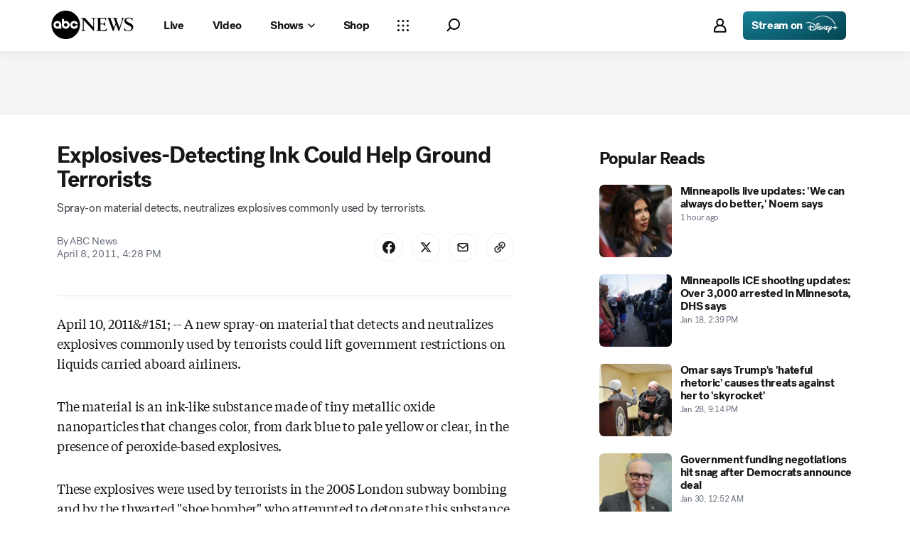

--- FILE ---
content_type: application/javascript
request_url: https://assets-cdn.abcnews.com/abcnews/d0c53b167928-release-01-20-2026.5/client/abcnews/7110-6ed21ff2.js
body_size: 35536
content:
(self.webpackChunkabcnews=self.webpackChunkabcnews||[]).push([[7110],{94042:function(e,t,r){"use strict";Object.defineProperty(t,"__esModule",{value:!0});var n=r(48966),u=r(50239).strlc;e.exports={contains:n.contains,equals:n.equals,isAfter:function(e,t){return n.isAfter(e,"boolean"!=typeof t?t:void 0)},isAlpha:function(e){return n.isAlpha(e)},isAlphanumeric:function(e){return n.isAlphanumeric(e)},isAscii:n.isAscii,isBase64:n.isBase64,isBefore:function(e,t){return n.isBefore(e,"boolean"!=typeof t?t:void 0)},isBoolean:n.isBoolean,isByteLength:function(e,t){return n.isByteLength(e,t.min,t.max)},isCreditCard:n.isCreditCard,isCurrency:function(e,t){return n.isCurrency(e,"object"==typeof t?t:{})},isDate:n.isDate,isDivisibleBy:n.isDivisibleBy,isEmail:function(e,t){return n.isEmail(e,"object"==typeof t?t:void 0)},isFQDN:function(e,t){return n.isFQDN(e,"object"==typeof t?t:void 0)},isFloat:function(e,t){return n.isFloat(e,"object"==typeof t?t:void 0)},isFullWidth:n.isFullWidth,isHalfWidth:n.isHalfWidth,isHexColor:n.isHexColor,isHexadecimal:n.isHexadecimal,isIP:function(e,t){return n.isIP(e,"boolean"!=typeof t?t:void 0)},isISBN:function(e,t){return n.isISBN(e,"boolean"!=typeof t?t:void 0)},isISIN:n.isISIN,isIn:n.isIn,isInt:function(e,t){return n.isInt(e,"object"==typeof t?t:void 0)},isJSON:n.isJSON,isLength:function(e,t){return n.isLength(e,t.min,t.max)},isLowercase:n.isLowercase,isMobilePhone:n.isMobilePhone,isMongoId:n.isMongoId,isMultibyte:n.isMultibyte,isNull:function(e,t){return(e&&"null"===u(e))===t},isNumeric:n.isNumeric,isSurrogatePair:n.isSurrogatePair,isUndefined:function(e,t){return(e&&"undefined"===u(e))===t},isURL:function(e,t){return n.isURL(e,"object"==typeof t?t:void 0)},isUUID:function(e,t){return n.isUUID(e,"boolean"!=typeof t?t:void 0)},isUppercase:n.isUppercase,isVariableWidth:n.isVariableWidth,matches:function(e,t){return n.matches(e,t.pattern,t.modifiers)},validate:function(e,t,r){return t(e,r)}}},37110:function(e,t,r){var n=r(23992),u=r(50239),a=u.empty,o=r(27361),i=r(19495),l=i.resolve,s=i.isAbsolute,d=u.regxTest,f=u.strReplace,c=u.emptyObj,p=n.duration,h=r(85335).HTML_ENTITIES,A=r(94042).isIP,v=r(89344),_=1e3,$=10800,M=604800,g="dddd, MMMM D, YYYY h:mmA",m="dddd, MMMM D, YYYY",S=u.TRUE,y=u.FALSE;function b(e){var t;return a(e)||(t=d(/6?abc(7|7news|7ny|7chicago|11|13|30)?\..*$/i,e)),t}e.exports={compareURLs:function(e,t){var r=o(e,"canonical")||o(e,"link.canonical",""),n=i(r),u=n&&n.host,a=n&&n.path,l=o(t,"app.envName",""),s=o(t,"request.vary",c),d=o(e,"videoType",""),p=o(e,"showTitle","")&&"Full Episode"===d?S:y,h=s&&s.path,A=s&&s.host,v="";return a!==(h&&f(h,/\/amp\//i,"/"))&&b(u)&&!p&&(v="local"==l?`http://${A}${a}`:`https://${A}${a}`),v},formatDateByTimeSinceNow:function(e,t,r){var u=r?e&&new Date(e).getTime()/_:e,o=(new Date).getTime()/_,i=u&&o-u||0,l=u&&new Date(u*_),s=i<$;return a(u)||!s&&t?"":t&&i<$?"Updated "+n.fromNow(l,!1):i<M?n.format(l,g):n.format(l,m)},sanitizeText:function(e){return e?e.replace(/\&([^;]+);/g,(function(e,t){return t in h?h[t]:e})):null},formatUrl:function(e,t,r){var n=e?`//${e}${r}`:"",u=t?l(r,t,{}).toString():"";return s(r)?r:u||n||r||""},isOTVHost:b,makeSecureProtocol:function(e){var t="";return a(e)||(t=d(/^(https:\/\/)/i,e)?e:f(e,/^(http:\/\/)/i,"https://")),t},hashIP:function(e){return A(e)?v().update(e).digest("hex"):"ip_error"},getFormatDateTime:function(e,t,r){var n=t?e&&new Date(e).getTime()/_:e,u=(new Date).getTime()/_,o=n&&u-n||0,i=o<$;return a(n)||!i&&r?"":o<M?g:m},dateStringToMilliseconds:function(e){return new Date(e).getTime()},setDurationFormat:function(e){let t=`${p(e,"seconds")}`,r=`${p(e,"minutes")}`,n=p(e,"hours");return t=1===t.length?`0${t}`:t,n>0&&1===r.length&&(r=`0${r}`),n>0?`${n}:${r}:${t}`:`${r}:${t}`},parseTimestamp:function(e,t,r){var u=e,a=r||c,o=!1!==a.relative?"relative":t,i=a.threshold||4,l=a.thresholdType||"hours",s=n.formatUTC(u);return"Invalid date"===s&&(u=(new Date).toISOString(),s=n.formatUTC(u)),{date:s,preFormat:o,postFormat:t,useShort:!1,text:u,threshold:i,thresholdType:l}},isLessThan_Hours:function(e,t){let r=new Date(e);return Math.abs(n.diff(r,new Date,"hours"))<=t},isLessThanOneYear:function(e){let t=new Date(e);return Math.abs(n.diff(t,new Date,"days"))<=365}}},95772:function(e,t,r){"use strict";var n=r(26436),u=r(79746);function a(){this.pending=null,this.pendingTotal=0,this.blockSize=this.constructor.blockSize,this.outSize=this.constructor.outSize,this.hmacStrength=this.constructor.hmacStrength,this.padLength=this.constructor.padLength/8,this.endian="big",this._delta8=this.blockSize/8,this._delta32=this.blockSize/32}t.BlockHash=a,a.prototype.update=function(e,t){if(e=n.toArray(e,t),this.pending?this.pending=this.pending.concat(e):this.pending=e,this.pendingTotal+=e.length,this.pending.length>=this._delta8){var r=(e=this.pending).length%this._delta8;this.pending=e.slice(e.length-r,e.length),0===this.pending.length&&(this.pending=null),e=n.join32(e,0,e.length-r,this.endian);for(var u=0;u<e.length;u+=this._delta32)this._update(e,u,u+this._delta32)}return this},a.prototype.digest=function(e){return this.update(this._pad()),u(null===this.pending),this._digest(e)},a.prototype._pad=function(){var e=this.pendingTotal,t=this._delta8,r=t-(e+this.padLength)%t,n=new Array(r+this.padLength);n[0]=128;for(var u=1;u<r;u++)n[u]=0;if(e<<=3,"big"===this.endian){for(var a=8;a<this.padLength;a++)n[u++]=0;n[u++]=0,n[u++]=0,n[u++]=0,n[u++]=0,n[u++]=e>>>24&255,n[u++]=e>>>16&255,n[u++]=e>>>8&255,n[u++]=255&e}else for(n[u++]=255&e,n[u++]=e>>>8&255,n[u++]=e>>>16&255,n[u++]=e>>>24&255,n[u++]=0,n[u++]=0,n[u++]=0,n[u++]=0,a=8;a<this.padLength;a++)n[u++]=0;return n}},89344:function(e,t,r){"use strict";var n=r(26436),u=r(95772),a=r(37038),o=r(79746),i=n.sum32,l=n.sum32_4,s=n.sum32_5,d=a.ch32,f=a.maj32,c=a.s0_256,p=a.s1_256,h=a.g0_256,A=a.g1_256,v=u.BlockHash,_=[1116352408,1899447441,3049323471,3921009573,961987163,1508970993,2453635748,2870763221,3624381080,310598401,607225278,1426881987,1925078388,2162078206,2614888103,3248222580,3835390401,4022224774,264347078,604807628,770255983,1249150122,1555081692,1996064986,2554220882,2821834349,2952996808,3210313671,3336571891,3584528711,113926993,338241895,666307205,773529912,1294757372,1396182291,1695183700,1986661051,2177026350,2456956037,2730485921,2820302411,3259730800,3345764771,3516065817,3600352804,4094571909,275423344,430227734,506948616,659060556,883997877,958139571,1322822218,1537002063,1747873779,1955562222,2024104815,2227730452,2361852424,2428436474,2756734187,3204031479,3329325298];function $(){if(!(this instanceof $))return new $;v.call(this),this.h=[1779033703,3144134277,1013904242,2773480762,1359893119,2600822924,528734635,1541459225],this.k=_,this.W=new Array(64)}n.inherits($,v),e.exports=$,$.blockSize=512,$.outSize=256,$.hmacStrength=192,$.padLength=64,$.prototype._update=function(e,t){for(var r=this.W,n=0;n<16;n++)r[n]=e[t+n];for(;n<r.length;n++)r[n]=l(A(r[n-2]),r[n-7],h(r[n-15]),r[n-16]);var u=this.h[0],a=this.h[1],v=this.h[2],_=this.h[3],$=this.h[4],M=this.h[5],g=this.h[6],m=this.h[7];for(o(this.k.length===r.length),n=0;n<r.length;n++){var S=s(m,p($),d($,M,g),this.k[n],r[n]),y=i(c(u),f(u,a,v));m=g,g=M,M=$,$=i(_,S),_=v,v=a,a=u,u=i(S,y)}this.h[0]=i(this.h[0],u),this.h[1]=i(this.h[1],a),this.h[2]=i(this.h[2],v),this.h[3]=i(this.h[3],_),this.h[4]=i(this.h[4],$),this.h[5]=i(this.h[5],M),this.h[6]=i(this.h[6],g),this.h[7]=i(this.h[7],m)},$.prototype._digest=function(e){return"hex"===e?n.toHex32(this.h,"big"):n.split32(this.h,"big")}},37038:function(e,t,r){"use strict";var n=r(26436).rotr32;function u(e,t,r){return e&t^~e&r}function a(e,t,r){return e&t^e&r^t&r}function o(e,t,r){return e^t^r}t.ft_1=function(e,t,r,n){return 0===e?u(t,r,n):1===e||3===e?o(t,r,n):2===e?a(t,r,n):void 0},t.ch32=u,t.maj32=a,t.p32=o,t.s0_256=function(e){return n(e,2)^n(e,13)^n(e,22)},t.s1_256=function(e){return n(e,6)^n(e,11)^n(e,25)},t.g0_256=function(e){return n(e,7)^n(e,18)^e>>>3},t.g1_256=function(e){return n(e,17)^n(e,19)^e>>>10}},26436:function(e,t,r){"use strict";var n=r(79746),u=r(35717);function a(e,t){return 55296==(64512&e.charCodeAt(t))&&!(t<0||t+1>=e.length)&&56320==(64512&e.charCodeAt(t+1))}function o(e){return(e>>>24|e>>>8&65280|e<<8&16711680|(255&e)<<24)>>>0}function i(e){return 1===e.length?"0"+e:e}function l(e){return 7===e.length?"0"+e:6===e.length?"00"+e:5===e.length?"000"+e:4===e.length?"0000"+e:3===e.length?"00000"+e:2===e.length?"000000"+e:1===e.length?"0000000"+e:e}t.inherits=u,t.toArray=function(e,t){if(Array.isArray(e))return e.slice();if(!e)return[];var r=[];if("string"==typeof e)if(t){if("hex"===t)for((e=e.replace(/[^a-z0-9]+/gi,"")).length%2!=0&&(e="0"+e),u=0;u<e.length;u+=2)r.push(parseInt(e[u]+e[u+1],16))}else for(var n=0,u=0;u<e.length;u++){var o=e.charCodeAt(u);o<128?r[n++]=o:o<2048?(r[n++]=o>>6|192,r[n++]=63&o|128):a(e,u)?(o=65536+((1023&o)<<10)+(1023&e.charCodeAt(++u)),r[n++]=o>>18|240,r[n++]=o>>12&63|128,r[n++]=o>>6&63|128,r[n++]=63&o|128):(r[n++]=o>>12|224,r[n++]=o>>6&63|128,r[n++]=63&o|128)}else for(u=0;u<e.length;u++)r[u]=0|e[u];return r},t.toHex=function(e){for(var t="",r=0;r<e.length;r++)t+=i(e[r].toString(16));return t},t.htonl=o,t.toHex32=function(e,t){for(var r="",n=0;n<e.length;n++){var u=e[n];"little"===t&&(u=o(u)),r+=l(u.toString(16))}return r},t.zero2=i,t.zero8=l,t.join32=function(e,t,r,u){var a=r-t;n(a%4==0);for(var o=new Array(a/4),i=0,l=t;i<o.length;i++,l+=4){var s;s="big"===u?e[l]<<24|e[l+1]<<16|e[l+2]<<8|e[l+3]:e[l+3]<<24|e[l+2]<<16|e[l+1]<<8|e[l],o[i]=s>>>0}return o},t.split32=function(e,t){for(var r=new Array(4*e.length),n=0,u=0;n<e.length;n++,u+=4){var a=e[n];"big"===t?(r[u]=a>>>24,r[u+1]=a>>>16&255,r[u+2]=a>>>8&255,r[u+3]=255&a):(r[u+3]=a>>>24,r[u+2]=a>>>16&255,r[u+1]=a>>>8&255,r[u]=255&a)}return r},t.rotr32=function(e,t){return e>>>t|e<<32-t},t.rotl32=function(e,t){return e<<t|e>>>32-t},t.sum32=function(e,t){return e+t>>>0},t.sum32_3=function(e,t,r){return e+t+r>>>0},t.sum32_4=function(e,t,r,n){return e+t+r+n>>>0},t.sum32_5=function(e,t,r,n,u){return e+t+r+n+u>>>0},t.sum64=function(e,t,r,n){var u=e[t],a=n+e[t+1]>>>0,o=(a<n?1:0)+r+u;e[t]=o>>>0,e[t+1]=a},t.sum64_hi=function(e,t,r,n){return(t+n>>>0<t?1:0)+e+r>>>0},t.sum64_lo=function(e,t,r,n){return t+n>>>0},t.sum64_4_hi=function(e,t,r,n,u,a,o,i){var l=0,s=t;return l+=(s=s+n>>>0)<t?1:0,l+=(s=s+a>>>0)<a?1:0,e+r+u+o+(l+=(s=s+i>>>0)<i?1:0)>>>0},t.sum64_4_lo=function(e,t,r,n,u,a,o,i){return t+n+a+i>>>0},t.sum64_5_hi=function(e,t,r,n,u,a,o,i,l,s){var d=0,f=t;return d+=(f=f+n>>>0)<t?1:0,d+=(f=f+a>>>0)<a?1:0,d+=(f=f+i>>>0)<i?1:0,e+r+u+o+l+(d+=(f=f+s>>>0)<s?1:0)>>>0},t.sum64_5_lo=function(e,t,r,n,u,a,o,i,l,s){return t+n+a+i+s>>>0},t.rotr64_hi=function(e,t,r){return(t<<32-r|e>>>r)>>>0},t.rotr64_lo=function(e,t,r){return(e<<32-r|t>>>r)>>>0},t.shr64_hi=function(e,t,r){return e>>>r},t.shr64_lo=function(e,t,r){return(e<<32-r|t>>>r)>>>0}},35717:function(e){"function"==typeof Object.create?e.exports=function(e,t){t&&(e.super_=t,e.prototype=Object.create(t.prototype,{constructor:{value:e,enumerable:!1,writable:!0,configurable:!0}}))}:e.exports=function(e,t){if(t){e.super_=t;var r=function(){};r.prototype=t.prototype,e.prototype=new r,e.prototype.constructor=e}}},79746:function(e){function t(e,t){if(!e)throw new Error(t||"Assertion failed")}e.exports=t,t.equal=function(e,t,r){if(e!=t)throw new Error(r||"Assertion failed: "+e+" != "+t)}},48966:function(e,t,r){"use strict";function n(e){return n="function"==typeof Symbol&&"symbol"==typeof Symbol.iterator?function(e){return typeof e}:function(e){return e&&"function"==typeof Symbol&&e.constructor===Symbol&&e!==Symbol.prototype?"symbol":typeof e},n(e)}Object.defineProperty(t,"__esModule",{value:!0}),t.default=void 0;var u=Xe(r(8469)),a=Xe(r(77536)),o=Xe(r(21359)),i=Xe(r(557)),l=Xe(r(2315)),s=Xe(r(89466)),d=Xe(r(30661)),f=Xe(r(83868)),c=Xe(r(66823)),p=Xe(r(28999)),h=Xe(r(61028)),A=Xe(r(27795)),v=Xe(r(10221)),_=Xe(r(82549)),$=Xe(r(3494)),M=Xe(r(99493)),g=Xe(r(67380)),m=ze(r(19234)),S=ze(r(94583)),y=Xe(r(24986)),b=Xe(r(51513)),I=Xe(r(24595)),E=Xe(r(43928)),O=Xe(r(57245)),L=Xe(r(15566)),R=Xe(r(64094)),Z=Xe(r(77146)),P=Xe(r(82941)),C=Xe(r(49019)),x=Xe(r(13590)),D=Xe(r(86826)),B=Xe(r(72828)),N=Xe(r(20937)),F=ze(r(79146)),T=Xe(r(85218)),w=Xe(r(77117)),G=Xe(r(66090)),H=Xe(r(58335)),U=Xe(r(96298)),K=Xe(r(6454)),j=Xe(r(16648)),W=Xe(r(34339)),k=ze(r(88177)),Y=Xe(r(42438)),V=Xe(r(90368)),z=Xe(r(18874)),X=Xe(r(74979)),J=Xe(r(81008)),q=Xe(r(54069)),Q=Xe(r(20661)),ee=Xe(r(93235)),te=Xe(r(57278)),re=Xe(r(19131)),ne=Xe(r(93315)),ue=Xe(r(51464)),ae=Xe(r(27228)),oe=Xe(r(31592)),ie=Xe(r(682)),le=Xe(r(49396)),se=Xe(r(35807)),de=Xe(r(57148)),fe=Xe(r(87612)),ce=Xe(r(29887)),pe=Xe(r(53058)),he=ze(r(28355)),Ae=Xe(r(82129)),ve=Xe(r(90094)),_e=Xe(r(37842)),$e=r(45946),Me=Xe(r(69211)),ge=Xe(r(65061)),me=Xe(r(94611)),Se=Xe(r(21727)),ye=Xe(r(86776)),be=Xe(r(19963)),Ie=Xe(r(2782)),Ee=Xe(r(65008)),Oe=Xe(r(2689)),Le=Xe(r(98983)),Re=Xe(r(72776)),Ze=Xe(r(72966)),Pe=Xe(r(44554)),Ce=Xe(r(90478)),xe=ze(r(78140)),De=Xe(r(14959)),Be=Xe(r(29778)),Ne=Xe(r(24790)),Fe=Xe(r(5152)),Te=Xe(r(94816)),we=Xe(r(8035)),Ge=Xe(r(34714)),He=Xe(r(44928)),Ue=Xe(r(88346)),Ke=Xe(r(2900)),je=Xe(r(68220)),We=Xe(r(82786)),ke=Xe(r(17633)),Ye=Xe(r(55977));function Ve(){if("function"!=typeof WeakMap)return null;var e=new WeakMap;return Ve=function(){return e},e}function ze(e){if(e&&e.__esModule)return e;if(null===e||"object"!==n(e)&&"function"!=typeof e)return{default:e};var t=Ve();if(t&&t.has(e))return t.get(e);var r={},u=Object.defineProperty&&Object.getOwnPropertyDescriptor;for(var a in e)if(Object.prototype.hasOwnProperty.call(e,a)){var o=u?Object.getOwnPropertyDescriptor(e,a):null;o&&(o.get||o.set)?Object.defineProperty(r,a,o):r[a]=e[a]}return r.default=e,t&&t.set(e,r),r}function Xe(e){return e&&e.__esModule?e:{default:e}}var Je={version:"13.11.0",toDate:u.default,toFloat:a.default,toInt:o.default,toBoolean:i.default,equals:l.default,contains:s.default,matches:d.default,isEmail:f.default,isURL:c.default,isMACAddress:p.default,isIP:h.default,isIPRange:A.default,isFQDN:v.default,isBoolean:M.default,isIBAN:k.default,isBIC:Y.default,isAlpha:m.default,isAlphaLocales:m.locales,isAlphanumeric:S.default,isAlphanumericLocales:S.locales,isNumeric:y.default,isPassportNumber:b.default,isPort:I.default,isLowercase:E.default,isUppercase:O.default,isAscii:R.default,isFullWidth:Z.default,isHalfWidth:P.default,isVariableWidth:C.default,isMultibyte:x.default,isSemVer:D.default,isSurrogatePair:B.default,isInt:N.default,isIMEI:L.default,isFloat:F.default,isFloatLocales:F.locales,isDecimal:T.default,isHexadecimal:w.default,isOctal:G.default,isDivisibleBy:H.default,isHexColor:U.default,isRgbColor:K.default,isHSL:j.default,isISRC:W.default,isMD5:V.default,isHash:z.default,isJWT:X.default,isJSON:J.default,isEmpty:q.default,isLength:Q.default,isLocale:g.default,isByteLength:ee.default,isUUID:te.default,isMongoId:re.default,isAfter:ne.default,isBefore:ue.default,isIn:ae.default,isLuhnNumber:oe.default,isCreditCard:ie.default,isIdentityCard:le.default,isEAN:se.default,isISIN:de.default,isISBN:fe.default,isISSN:ce.default,isMobilePhone:he.default,isMobilePhoneLocales:he.locales,isPostalCode:xe.default,isPostalCodeLocales:xe.locales,isEthereumAddress:Ae.default,isCurrency:ve.default,isBtcAddress:_e.default,isISO6346:$e.isISO6346,isFreightContainerID:$e.isFreightContainerID,isISO6391:Me.default,isISO8601:ge.default,isRFC3339:me.default,isISO31661Alpha2:Se.default,isISO31661Alpha3:ye.default,isISO4217:be.default,isBase32:Ie.default,isBase58:Ee.default,isBase64:Oe.default,isDataURI:Le.default,isMagnetURI:Re.default,isMailtoURI:Ze.default,isMimeType:Pe.default,isLatLong:Ce.default,ltrim:De.default,rtrim:Be.default,trim:Ne.default,escape:Fe.default,unescape:Te.default,stripLow:we.default,whitelist:Ge.default,blacklist:He.default,isWhitelisted:Ue.default,normalizeEmail:Ke.default,toString:toString,isSlug:je.default,isStrongPassword:ke.default,isTaxID:pe.default,isDate:_.default,isTime:$.default,isLicensePlate:We.default,isVAT:Ye.default,ibanLocales:k.locales};t.default=Je,e.exports=t.default,e.exports.default=t.default},60079:function(e,t){"use strict";Object.defineProperty(t,"__esModule",{value:!0}),t.commaDecimal=t.dotDecimal=t.bengaliLocales=t.farsiLocales=t.arabicLocales=t.englishLocales=t.decimal=t.alphanumeric=t.alpha=void 0;var r={"en-US":/^[A-Z]+$/i,"az-AZ":/^[A-VXYZÇƏĞİıÖŞÜ]+$/i,"bg-BG":/^[А-Я]+$/i,"cs-CZ":/^[A-ZÁČĎÉĚÍŇÓŘŠŤÚŮÝŽ]+$/i,"da-DK":/^[A-ZÆØÅ]+$/i,"de-DE":/^[A-ZÄÖÜß]+$/i,"el-GR":/^[Α-ώ]+$/i,"es-ES":/^[A-ZÁÉÍÑÓÚÜ]+$/i,"fa-IR":/^[ابپتثجچحخدذرزژسشصضطظعغفقکگلمنوهی]+$/i,"fi-FI":/^[A-ZÅÄÖ]+$/i,"fr-FR":/^[A-ZÀÂÆÇÉÈÊËÏÎÔŒÙÛÜŸ]+$/i,"it-IT":/^[A-ZÀÉÈÌÎÓÒÙ]+$/i,"ja-JP":/^[ぁ-んァ-ヶｦ-ﾟ一-龠ー・。、]+$/i,"nb-NO":/^[A-ZÆØÅ]+$/i,"nl-NL":/^[A-ZÁÉËÏÓÖÜÚ]+$/i,"nn-NO":/^[A-ZÆØÅ]+$/i,"hu-HU":/^[A-ZÁÉÍÓÖŐÚÜŰ]+$/i,"pl-PL":/^[A-ZĄĆĘŚŁŃÓŻŹ]+$/i,"pt-PT":/^[A-ZÃÁÀÂÄÇÉÊËÍÏÕÓÔÖÚÜ]+$/i,"ru-RU":/^[А-ЯЁ]+$/i,"kk-KZ":/^[А-ЯЁ\u04D8\u04B0\u0406\u04A2\u0492\u04AE\u049A\u04E8\u04BA]+$/i,"sl-SI":/^[A-ZČĆĐŠŽ]+$/i,"sk-SK":/^[A-ZÁČĎÉÍŇÓŠŤÚÝŽĹŔĽÄÔ]+$/i,"sr-RS@latin":/^[A-ZČĆŽŠĐ]+$/i,"sr-RS":/^[А-ЯЂЈЉЊЋЏ]+$/i,"sv-SE":/^[A-ZÅÄÖ]+$/i,"th-TH":/^[ก-๐\s]+$/i,"tr-TR":/^[A-ZÇĞİıÖŞÜ]+$/i,"uk-UA":/^[А-ЩЬЮЯЄIЇҐі]+$/i,"vi-VN":/^[A-ZÀÁẠẢÃÂẦẤẬẨẪĂẰẮẶẲẴĐÈÉẸẺẼÊỀẾỆỂỄÌÍỊỈĨÒÓỌỎÕÔỒỐỘỔỖƠỜỚỢỞỠÙÚỤỦŨƯỪỨỰỬỮỲÝỴỶỸ]+$/i,"ko-KR":/^[ㄱ-ㅎㅏ-ㅣ가-힣]*$/,"ku-IQ":/^[ئابپتجچحخدرڕزژسشعغفڤقکگلڵمنوۆھەیێيطؤثآإأكضصةظذ]+$/i,ar:/^[ءآأؤإئابةتثجحخدذرزسشصضطظعغفقكلمنهوىيًٌٍَُِّْٰ]+$/,he:/^[א-ת]+$/,fa:/^['آاءأؤئبپتثجچحخدذرزژسشصضطظعغفقکگلمنوهةی']+$/i,bn:/^['ঀঁংঃঅআইঈউঊঋঌএঐওঔকখগঘঙচছজঝঞটঠডঢণতথদধনপফবভমযরলশষসহ়ঽািীুূৃৄেৈোৌ্ৎৗড়ঢ়য়ৠৡৢৣৰৱ৲৳৴৵৶৷৸৹৺৻']+$/,"hi-IN":/^[\u0900-\u0961]+[\u0972-\u097F]*$/i,"si-LK":/^[\u0D80-\u0DFF]+$/};t.alpha=r;var n={"en-US":/^[0-9A-Z]+$/i,"az-AZ":/^[0-9A-VXYZÇƏĞİıÖŞÜ]+$/i,"bg-BG":/^[0-9А-Я]+$/i,"cs-CZ":/^[0-9A-ZÁČĎÉĚÍŇÓŘŠŤÚŮÝŽ]+$/i,"da-DK":/^[0-9A-ZÆØÅ]+$/i,"de-DE":/^[0-9A-ZÄÖÜß]+$/i,"el-GR":/^[0-9Α-ω]+$/i,"es-ES":/^[0-9A-ZÁÉÍÑÓÚÜ]+$/i,"fi-FI":/^[0-9A-ZÅÄÖ]+$/i,"fr-FR":/^[0-9A-ZÀÂÆÇÉÈÊËÏÎÔŒÙÛÜŸ]+$/i,"it-IT":/^[0-9A-ZÀÉÈÌÎÓÒÙ]+$/i,"ja-JP":/^[0-9０-９ぁ-んァ-ヶｦ-ﾟ一-龠ー・。、]+$/i,"hu-HU":/^[0-9A-ZÁÉÍÓÖŐÚÜŰ]+$/i,"nb-NO":/^[0-9A-ZÆØÅ]+$/i,"nl-NL":/^[0-9A-ZÁÉËÏÓÖÜÚ]+$/i,"nn-NO":/^[0-9A-ZÆØÅ]+$/i,"pl-PL":/^[0-9A-ZĄĆĘŚŁŃÓŻŹ]+$/i,"pt-PT":/^[0-9A-ZÃÁÀÂÄÇÉÊËÍÏÕÓÔÖÚÜ]+$/i,"ru-RU":/^[0-9А-ЯЁ]+$/i,"kk-KZ":/^[0-9А-ЯЁ\u04D8\u04B0\u0406\u04A2\u0492\u04AE\u049A\u04E8\u04BA]+$/i,"sl-SI":/^[0-9A-ZČĆĐŠŽ]+$/i,"sk-SK":/^[0-9A-ZÁČĎÉÍŇÓŠŤÚÝŽĹŔĽÄÔ]+$/i,"sr-RS@latin":/^[0-9A-ZČĆŽŠĐ]+$/i,"sr-RS":/^[0-9А-ЯЂЈЉЊЋЏ]+$/i,"sv-SE":/^[0-9A-ZÅÄÖ]+$/i,"th-TH":/^[ก-๙\s]+$/i,"tr-TR":/^[0-9A-ZÇĞİıÖŞÜ]+$/i,"uk-UA":/^[0-9А-ЩЬЮЯЄIЇҐі]+$/i,"ko-KR":/^[0-9ㄱ-ㅎㅏ-ㅣ가-힣]*$/,"ku-IQ":/^[٠١٢٣٤٥٦٧٨٩0-9ئابپتجچحخدرڕزژسشعغفڤقکگلڵمنوۆھەیێيطؤثآإأكضصةظذ]+$/i,"vi-VN":/^[0-9A-ZÀÁẠẢÃÂẦẤẬẨẪĂẰẮẶẲẴĐÈÉẸẺẼÊỀẾỆỂỄÌÍỊỈĨÒÓỌỎÕÔỒỐỘỔỖƠỜỚỢỞỠÙÚỤỦŨƯỪỨỰỬỮỲÝỴỶỸ]+$/i,ar:/^[٠١٢٣٤٥٦٧٨٩0-9ءآأؤإئابةتثجحخدذرزسشصضطظعغفقكلمنهوىيًٌٍَُِّْٰ]+$/,he:/^[0-9א-ת]+$/,fa:/^['0-9آاءأؤئبپتثجچحخدذرزژسشصضطظعغفقکگلمنوهةی۱۲۳۴۵۶۷۸۹۰']+$/i,bn:/^['ঀঁংঃঅআইঈউঊঋঌএঐওঔকখগঘঙচছজঝঞটঠডঢণতথদধনপফবভমযরলশষসহ়ঽািীুূৃৄেৈোৌ্ৎৗড়ঢ়য়ৠৡৢৣ০১২৩৪৫৬৭৮৯ৰৱ৲৳৴৵৶৷৸৹৺৻']+$/,"hi-IN":/^[\u0900-\u0963]+[\u0966-\u097F]*$/i,"si-LK":/^[0-9\u0D80-\u0DFF]+$/};t.alphanumeric=n;var u={"en-US":".",ar:"٫"};t.decimal=u;var a=["AU","GB","HK","IN","NZ","ZA","ZM"];t.englishLocales=a;for(var o,i=0;i<a.length;i++)r[o="en-".concat(a[i])]=r["en-US"],n[o]=n["en-US"],u[o]=u["en-US"];var l=["AE","BH","DZ","EG","IQ","JO","KW","LB","LY","MA","QM","QA","SA","SD","SY","TN","YE"];t.arabicLocales=l;for(var s,d=0;d<l.length;d++)r[s="ar-".concat(l[d])]=r.ar,n[s]=n.ar,u[s]=u.ar;var f=["IR","AF"];t.farsiLocales=f;for(var c,p=0;p<f.length;p++)n[c="fa-".concat(f[p])]=n.fa,u[c]=u.ar;var h=["BD","IN"];t.bengaliLocales=h;for(var A,v=0;v<h.length;v++)r[A="bn-".concat(h[v])]=r.bn,n[A]=n.bn,u[A]=u["en-US"];var _=["ar-EG","ar-LB","ar-LY"];t.dotDecimal=_;var $=["bg-BG","cs-CZ","da-DK","de-DE","el-GR","en-ZM","es-ES","fr-CA","fr-FR","id-ID","it-IT","ku-IQ","hi-IN","hu-HU","nb-NO","nn-NO","nl-NL","pl-PL","pt-PT","ru-RU","kk-KZ","si-LK","sl-SI","sr-RS@latin","sr-RS","sv-SE","tr-TR","uk-UA","vi-VN"];t.commaDecimal=$;for(var M=0;M<_.length;M++)u[_[M]]=u["en-US"];for(var g=0;g<$.length;g++)u[$[g]]=",";r["fr-CA"]=r["fr-FR"],n["fr-CA"]=n["fr-FR"],r["pt-BR"]=r["pt-PT"],n["pt-BR"]=n["pt-PT"],u["pt-BR"]=u["pt-PT"],r["pl-Pl"]=r["pl-PL"],n["pl-Pl"]=n["pl-PL"],u["pl-Pl"]=u["pl-PL"],r["fa-AF"]=r.fa},44928:function(e,t,r){"use strict";Object.defineProperty(t,"__esModule",{value:!0}),t.default=function(e,t){return(0,u.default)(e),e.replace(new RegExp("[".concat(t,"]+"),"g"),"")};var n,u=(n=r(65571))&&n.__esModule?n:{default:n};e.exports=t.default,e.exports.default=t.default},89466:function(e,t,r){"use strict";Object.defineProperty(t,"__esModule",{value:!0}),t.default=function(e,t,r){return(0,n.default)(e),(r=(0,a.default)(r,i)).ignoreCase?e.toLowerCase().split((0,u.default)(t).toLowerCase()).length>r.minOccurrences:e.split((0,u.default)(t)).length>r.minOccurrences};var n=o(r(65571)),u=o(r(31913)),a=o(r(84808));function o(e){return e&&e.__esModule?e:{default:e}}var i={ignoreCase:!1,minOccurrences:1};e.exports=t.default,e.exports.default=t.default},2315:function(e,t,r){"use strict";Object.defineProperty(t,"__esModule",{value:!0}),t.default=function(e,t){return(0,u.default)(e),e===t};var n,u=(n=r(65571))&&n.__esModule?n:{default:n};e.exports=t.default,e.exports.default=t.default},5152:function(e,t,r){"use strict";Object.defineProperty(t,"__esModule",{value:!0}),t.default=function(e){return(0,u.default)(e),e.replace(/&/g,"&amp;").replace(/"/g,"&quot;").replace(/'/g,"&#x27;").replace(/</g,"&lt;").replace(/>/g,"&gt;").replace(/\//g,"&#x2F;").replace(/\\/g,"&#x5C;").replace(/`/g,"&#96;")};var n,u=(n=r(65571))&&n.__esModule?n:{default:n};e.exports=t.default,e.exports.default=t.default},93315:function(e,t,r){"use strict";Object.defineProperty(t,"__esModule",{value:!0}),t.default=function(e,t){var r=(null==t?void 0:t.comparisonDate)||t||Date().toString(),n=(0,u.default)(r),a=(0,u.default)(e);return!!(a&&n&&a>n)};var n,u=(n=r(8469))&&n.__esModule?n:{default:n};e.exports=t.default,e.exports.default=t.default},19234:function(e,t,r){"use strict";Object.defineProperty(t,"__esModule",{value:!0}),t.default=function(e){var t=arguments.length>1&&void 0!==arguments[1]?arguments[1]:"en-US",r=arguments.length>2&&void 0!==arguments[2]?arguments[2]:{};(0,u.default)(e);var n=e,o=r.ignore;if(o)if(o instanceof RegExp)n=n.replace(o,"");else{if("string"!=typeof o)throw new Error("ignore should be instance of a String or RegExp");n=n.replace(new RegExp("[".concat(o.replace(/[-[\]{}()*+?.,\\^$|#\\s]/g,"\\$&"),"]"),"g"),"")}if(t in a.alpha)return a.alpha[t].test(n);throw new Error("Invalid locale '".concat(t,"'"))},t.locales=void 0;var n,u=(n=r(65571))&&n.__esModule?n:{default:n},a=r(60079),o=Object.keys(a.alpha);t.locales=o},94583:function(e,t,r){"use strict";Object.defineProperty(t,"__esModule",{value:!0}),t.default=function(e){var t=arguments.length>1&&void 0!==arguments[1]?arguments[1]:"en-US",r=arguments.length>2&&void 0!==arguments[2]?arguments[2]:{};(0,u.default)(e);var n=e,o=r.ignore;if(o)if(o instanceof RegExp)n=n.replace(o,"");else{if("string"!=typeof o)throw new Error("ignore should be instance of a String or RegExp");n=n.replace(new RegExp("[".concat(o.replace(/[-[\]{}()*+?.,\\^$|#\\s]/g,"\\$&"),"]"),"g"),"")}if(t in a.alphanumeric)return a.alphanumeric[t].test(n);throw new Error("Invalid locale '".concat(t,"'"))},t.locales=void 0;var n,u=(n=r(65571))&&n.__esModule?n:{default:n},a=r(60079),o=Object.keys(a.alphanumeric);t.locales=o},64094:function(e,t,r){"use strict";Object.defineProperty(t,"__esModule",{value:!0}),t.default=function(e){return(0,u.default)(e),a.test(e)};var n,u=(n=r(65571))&&n.__esModule?n:{default:n},a=/^[\x00-\x7F]+$/;e.exports=t.default,e.exports.default=t.default},42438:function(e,t,r){"use strict";Object.defineProperty(t,"__esModule",{value:!0}),t.default=function(e){(0,u.default)(e);var t=e.slice(4,6).toUpperCase();return!(!a.CountryCodes.has(t)&&"XK"!==t)&&o.test(e)};var n,u=(n=r(65571))&&n.__esModule?n:{default:n},a=r(21727),o=/^[A-Za-z]{6}[A-Za-z0-9]{2}([A-Za-z0-9]{3})?$/;e.exports=t.default,e.exports.default=t.default},2782:function(e,t,r){"use strict";Object.defineProperty(t,"__esModule",{value:!0}),t.default=function(e,t){return(0,n.default)(e),(t=(0,u.default)(t,l)).crockford?i.test(e):!(e.length%8!=0||!o.test(e))};var n=a(r(65571)),u=a(r(84808));function a(e){return e&&e.__esModule?e:{default:e}}var o=/^[A-Z2-7]+=*$/,i=/^[A-HJKMNP-TV-Z0-9]+$/,l={crockford:!1};e.exports=t.default,e.exports.default=t.default},65008:function(e,t,r){"use strict";Object.defineProperty(t,"__esModule",{value:!0}),t.default=function(e){return(0,u.default)(e),!!a.test(e)};var n,u=(n=r(65571))&&n.__esModule?n:{default:n},a=/^[A-HJ-NP-Za-km-z1-9]*$/;e.exports=t.default,e.exports.default=t.default},2689:function(e,t,r){"use strict";Object.defineProperty(t,"__esModule",{value:!0}),t.default=function(e,t){(0,n.default)(e),t=(0,u.default)(t,l);var r=e.length;if(t.urlSafe)return i.test(e);if(r%4!=0||o.test(e))return!1;var a=e.indexOf("=");return-1===a||a===r-1||a===r-2&&"="===e[r-1]};var n=a(r(65571)),u=a(r(84808));function a(e){return e&&e.__esModule?e:{default:e}}var o=/[^A-Z0-9+\/=]/i,i=/^[A-Z0-9_\-]*$/i,l={urlSafe:!1};e.exports=t.default,e.exports.default=t.default},51464:function(e,t,r){"use strict";Object.defineProperty(t,"__esModule",{value:!0}),t.default=function(e){var t=arguments.length>1&&void 0!==arguments[1]?arguments[1]:String(new Date);(0,n.default)(e);var r=(0,u.default)(t),a=(0,u.default)(e);return!!(a&&r&&a<r)};var n=a(r(65571)),u=a(r(8469));function a(e){return e&&e.__esModule?e:{default:e}}e.exports=t.default,e.exports.default=t.default},99493:function(e,t,r){"use strict";Object.defineProperty(t,"__esModule",{value:!0}),t.default=function(e){var t=arguments.length>1&&void 0!==arguments[1]?arguments[1]:a;return(0,u.default)(e),t.loose?i.includes(e.toLowerCase()):o.includes(e)};var n,u=(n=r(65571))&&n.__esModule?n:{default:n},a={loose:!1},o=["true","false","1","0"],i=[].concat(o,["yes","no"]);e.exports=t.default,e.exports.default=t.default},37842:function(e,t,r){"use strict";Object.defineProperty(t,"__esModule",{value:!0}),t.default=function(e){return(0,u.default)(e),a.test(e)||o.test(e)};var n,u=(n=r(65571))&&n.__esModule?n:{default:n},a=/^(bc1)[a-z0-9]{25,39}$/,o=/^(1|3)[A-HJ-NP-Za-km-z1-9]{25,39}$/;e.exports=t.default,e.exports.default=t.default},93235:function(e,t,r){"use strict";Object.defineProperty(t,"__esModule",{value:!0}),t.default=function(e,t){var r,n;(0,u.default)(e),"object"===a(t)?(r=t.min||0,n=t.max):(r=arguments[1],n=arguments[2]);var o=encodeURI(e).split(/%..|./).length-1;return o>=r&&(void 0===n||o<=n)};var n,u=(n=r(65571))&&n.__esModule?n:{default:n};function a(e){return a="function"==typeof Symbol&&"symbol"==typeof Symbol.iterator?function(e){return typeof e}:function(e){return e&&"function"==typeof Symbol&&e.constructor===Symbol&&e!==Symbol.prototype?"symbol":typeof e},a(e)}e.exports=t.default,e.exports.default=t.default},682:function(e,t,r){"use strict";Object.defineProperty(t,"__esModule",{value:!0}),t.default=function(e){var t=arguments.length>1&&void 0!==arguments[1]?arguments[1]:{};(0,n.default)(e);var r=t.provider,a=e.replace(/[- ]+/g,"");if(r&&r.toLowerCase()in o){if(!o[r.toLowerCase()].test(a))return!1}else{if(r&&!(r.toLowerCase()in o))throw new Error("".concat(r," is not a valid credit card provider."));if(!i.some((function(e){return e.test(a)})))return!1}return(0,u.default)(e)};var n=a(r(65571)),u=a(r(31592));function a(e){return e&&e.__esModule?e:{default:e}}var o={amex:/^3[47][0-9]{13}$/,dinersclub:/^3(?:0[0-5]|[68][0-9])[0-9]{11}$/,discover:/^6(?:011|5[0-9][0-9])[0-9]{12,15}$/,jcb:/^(?:2131|1800|35\d{3})\d{11}$/,mastercard:/^5[1-5][0-9]{2}|(222[1-9]|22[3-9][0-9]|2[3-6][0-9]{2}|27[01][0-9]|2720)[0-9]{12}$/,unionpay:/^(6[27][0-9]{14}|^(81[0-9]{14,17}))$/,visa:/^(?:4[0-9]{12})(?:[0-9]{3,6})?$/},i=function(){var e=[];for(var t in o)o.hasOwnProperty(t)&&e.push(o[t]);return e}();e.exports=t.default,e.exports.default=t.default},90094:function(e,t,r){"use strict";Object.defineProperty(t,"__esModule",{value:!0}),t.default=function(e,t){return(0,u.default)(e),function(e){var t="\\d{".concat(e.digits_after_decimal[0],"}");e.digits_after_decimal.forEach((function(e,r){0!==r&&(t="".concat(t,"|\\d{").concat(e,"}"))}));var r="(".concat(e.symbol.replace(/\W/,(function(e){return"\\".concat(e)})),")").concat(e.require_symbol?"":"?"),n="-?",u="[1-9]\\d{0,2}(\\".concat(e.thousands_separator,"\\d{3})*"),a="(".concat(["0","[1-9]\\d*",u].join("|"),")?"),o="(\\".concat(e.decimal_separator,"(").concat(t,"))").concat(e.require_decimal?"":"?"),i=a+(e.allow_decimal||e.require_decimal?o:"");return e.allow_negatives&&!e.parens_for_negatives&&(e.negative_sign_after_digits?i+=n:e.negative_sign_before_digits&&(i=n+i)),e.allow_negative_sign_placeholder?i="( (?!\\-))?".concat(i):e.allow_space_after_symbol?i=" ?".concat(i):e.allow_space_after_digits&&(i+="( (?!$))?"),e.symbol_after_digits?i+=r:i=r+i,e.allow_negatives&&(e.parens_for_negatives?i="(\\(".concat(i,"\\)|").concat(i,")"):e.negative_sign_before_digits||e.negative_sign_after_digits||(i=n+i)),new RegExp("^(?!-? )(?=.*\\d)".concat(i,"$"))}(t=(0,n.default)(t,o)).test(e)};var n=a(r(84808)),u=a(r(65571));function a(e){return e&&e.__esModule?e:{default:e}}var o={symbol:"$",require_symbol:!1,allow_space_after_symbol:!1,symbol_after_digits:!1,allow_negatives:!0,parens_for_negatives:!1,negative_sign_before_digits:!1,negative_sign_after_digits:!1,allow_negative_sign_placeholder:!1,thousands_separator:",",decimal_separator:".",allow_decimal:!0,require_decimal:!1,digits_after_decimal:[2],allow_space_after_digits:!1};e.exports=t.default,e.exports.default=t.default},98983:function(e,t,r){"use strict";Object.defineProperty(t,"__esModule",{value:!0}),t.default=function(e){(0,u.default)(e);var t=e.split(",");if(t.length<2)return!1;var r=t.shift().trim().split(";"),n=r.shift();if("data:"!==n.slice(0,5))return!1;var l=n.slice(5);if(""!==l&&!a.test(l))return!1;for(var s=0;s<r.length;s++)if((s!==r.length-1||"base64"!==r[s].toLowerCase())&&!o.test(r[s]))return!1;for(var d=0;d<t.length;d++)if(!i.test(t[d]))return!1;return!0};var n,u=(n=r(65571))&&n.__esModule?n:{default:n},a=/^[a-z]+\/[a-z0-9\-\+\._]+$/i,o=/^[a-z\-]+=[a-z0-9\-]+$/i,i=/^[a-z0-9!\$&'\(\)\*\+,;=\-\._~:@\/\?%\s]*$/i;e.exports=t.default,e.exports.default=t.default},82549:function(e,t,r){"use strict";Object.defineProperty(t,"__esModule",{value:!0}),t.default=function(e,t){if(t="string"==typeof t?(0,u.default)({format:t},i):(0,u.default)(t,i),"string"==typeof e&&(_=t.format,/(^(y{4}|y{2})[.\/-](m{1,2})[.\/-](d{1,2})$)|(^(m{1,2})[.\/-](d{1,2})[.\/-]((y{4}|y{2})$))|(^(d{1,2})[.\/-](m{1,2})[.\/-]((y{4}|y{2})$))/gi.test(_))){var r,n=t.delimiters.find((function(e){return-1!==t.format.indexOf(e)})),o=t.strictMode?n:t.delimiters.find((function(t){return-1!==e.indexOf(t)})),l=function(e,t){for(var r=[],n=Math.min(e.length,t.length),u=0;u<n;u++)r.push([e[u],t[u]]);return r}(e.split(o),t.format.toLowerCase().split(n)),s={},d=function(e,t){var r;if("undefined"==typeof Symbol||null==e[Symbol.iterator]){if(Array.isArray(e)||(r=a(e))){r&&(e=r);var n=0,u=function(){};return{s:u,n:function(){return n>=e.length?{done:!0}:{done:!1,value:e[n++]}},e:function(e){throw e},f:u}}throw new TypeError("Invalid attempt to iterate non-iterable instance.\nIn order to be iterable, non-array objects must have a [Symbol.iterator]() method.")}var o,i=!0,l=!1;return{s:function(){r=e[Symbol.iterator]()},n:function(){var e=r.next();return i=e.done,e},e:function(e){l=!0,o=e},f:function(){try{i||null==r.return||r.return()}finally{if(l)throw o}}}}(l);try{for(d.s();!(r=d.n()).done;){var f=(v=r.value,2,function(e){if(Array.isArray(e))return e}(v)||function(e,t){if("undefined"!=typeof Symbol&&Symbol.iterator in Object(e)){var r=[],n=!0,u=!1,a=void 0;try{for(var o,i=e[Symbol.iterator]();!(n=(o=i.next()).done)&&(r.push(o.value),2!==r.length);n=!0);}catch(e){u=!0,a=e}finally{try{n||null==i.return||i.return()}finally{if(u)throw a}}return r}}(v)||a(v,2)||function(){throw new TypeError("Invalid attempt to destructure non-iterable instance.\nIn order to be iterable, non-array objects must have a [Symbol.iterator]() method.")}()),c=f[0],p=f[1];if(c.length!==p.length)return!1;s[p.charAt(0)]=c}}catch(e){d.e(e)}finally{d.f()}var h=s.y;if(2===s.y.length){var A=parseInt(s.y,10);if(isNaN(A))return!1;h=A<(new Date).getFullYear()%100?"20".concat(s.y):"19".concat(s.y)}return new Date("".concat(h,"-").concat(s.m,"-").concat(s.d)).getDate()===+s.d}var v,_;return!t.strictMode&&("[object Date]"===Object.prototype.toString.call(e)&&isFinite(e))};var n,u=(n=r(84808))&&n.__esModule?n:{default:n};function a(e,t){if(e){if("string"==typeof e)return o(e,t);var r=Object.prototype.toString.call(e).slice(8,-1);return"Object"===r&&e.constructor&&(r=e.constructor.name),"Map"===r||"Set"===r?Array.from(e):"Arguments"===r||/^(?:Ui|I)nt(?:8|16|32)(?:Clamped)?Array$/.test(r)?o(e,t):void 0}}function o(e,t){(null==t||t>e.length)&&(t=e.length);for(var r=0,n=new Array(t);r<t;r++)n[r]=e[r];return n}var i={format:"YYYY/MM/DD",delimiters:["/","-"],strictMode:!1};e.exports=t.default,e.exports.default=t.default},85218:function(e,t,r){"use strict";Object.defineProperty(t,"__esModule",{value:!0}),t.default=function(e,t){if((0,u.default)(e),(t=(0,n.default)(t,l)).locale in o.decimal)return!(0,a.default)(s,e.replace(/ /g,""))&&function(e){return new RegExp("^[-+]?([0-9]+)?(\\".concat(o.decimal[e.locale],"[0-9]{").concat(e.decimal_digits,"})").concat(e.force_decimal?"":"?","$"))}(t).test(e);throw new Error("Invalid locale '".concat(t.locale,"'"))};var n=i(r(84808)),u=i(r(65571)),a=i(r(18343)),o=r(60079);function i(e){return e&&e.__esModule?e:{default:e}}var l={force_decimal:!1,decimal_digits:"1,",locale:"en-US"},s=["","-","+"];e.exports=t.default,e.exports.default=t.default},58335:function(e,t,r){"use strict";Object.defineProperty(t,"__esModule",{value:!0}),t.default=function(e,t){return(0,n.default)(e),(0,u.default)(e)%parseInt(t,10)==0};var n=a(r(65571)),u=a(r(77536));function a(e){return e&&e.__esModule?e:{default:e}}e.exports=t.default,e.exports.default=t.default},35807:function(e,t,r){"use strict";Object.defineProperty(t,"__esModule",{value:!0}),t.default=function(e){(0,u.default)(e);var t,r,n=Number(e.slice(-1));return i.test(e)&&n===((r=10-(t=e).slice(0,-1).split("").map((function(e,r){return Number(e)*function(e,t){return e===a||e===o?t%2==0?3:1:t%2==0?1:3}(t.length,r)})).reduce((function(e,t){return e+t}),0)%10)<10?r:0)};var n,u=(n=r(65571))&&n.__esModule?n:{default:n},a=8,o=14,i=/^(\d{8}|\d{13}|\d{14})$/;e.exports=t.default,e.exports.default=t.default},83868:function(e,t,r){"use strict";Object.defineProperty(t,"__esModule",{value:!0}),t.default=function(e,t){if((0,n.default)(e),(t=(0,i.default)(t,s)).require_display_name||t.allow_display_name){var r=e.match(d);if(r){var l=r[1];if(e=e.replace(l,"").replace(/(^<|>$)/g,""),l.endsWith(" ")&&(l=l.slice(0,-1)),!function(e){var t=e.replace(/^"(.+)"$/,"$1");if(!t.trim())return!1;if(/[\.";<>]/.test(t)){if(t===e)return!1;if(t.split('"').length!==t.split('\\"').length)return!1}return!0}(l))return!1}else if(t.require_display_name)return!1}if(!t.ignore_max_length&&e.length>v)return!1;var _=e.split("@"),$=_.pop(),M=$.toLowerCase();if(t.host_blacklist.includes(M))return!1;if(t.host_whitelist.length>0&&!t.host_whitelist.includes(M))return!1;var g=_.join("@");if(t.domain_specific_validation&&("gmail.com"===M||"googlemail.com"===M)){var m=(g=g.toLowerCase()).split("+")[0];if(!(0,u.default)(m.replace(/\./g,""),{min:6,max:30}))return!1;for(var S=m.split("."),y=0;y<S.length;y++)if(!c.test(S[y]))return!1}if(!(!1!==t.ignore_max_length||(0,u.default)(g,{max:64})&&(0,u.default)($,{max:254})))return!1;if(!(0,a.default)($,{require_tld:t.require_tld,ignore_max_length:t.ignore_max_length,allow_underscores:t.allow_underscores})){if(!t.allow_ip_domain)return!1;if(!(0,o.default)($)){if(!$.startsWith("[")||!$.endsWith("]"))return!1;var b=$.slice(1,-1);if(0===b.length||!(0,o.default)(b))return!1}}if('"'===g[0])return g=g.slice(1,g.length-1),t.allow_utf8_local_part?A.test(g):p.test(g);for(var I=t.allow_utf8_local_part?h:f,E=g.split("."),O=0;O<E.length;O++)if(!I.test(E[O]))return!1;return!t.blacklisted_chars||-1===g.search(new RegExp("[".concat(t.blacklisted_chars,"]+"),"g"))};var n=l(r(65571)),u=l(r(93235)),a=l(r(10221)),o=l(r(61028)),i=l(r(84808));function l(e){return e&&e.__esModule?e:{default:e}}var s={allow_display_name:!1,allow_underscores:!1,require_display_name:!1,allow_utf8_local_part:!0,require_tld:!0,blacklisted_chars:"",ignore_max_length:!1,host_blacklist:[],host_whitelist:[]},d=/^([^\x00-\x1F\x7F-\x9F\cX]+)</i,f=/^[a-z\d!#\$%&'\*\+\-\/=\?\^_`{\|}~]+$/i,c=/^[a-z\d]+$/,p=/^([\s\x01-\x08\x0b\x0c\x0e-\x1f\x7f\x21\x23-\x5b\x5d-\x7e]|(\\[\x01-\x09\x0b\x0c\x0d-\x7f]))*$/i,h=/^[a-z\d!#\$%&'\*\+\-\/=\?\^_`{\|}~\u00A1-\uD7FF\uF900-\uFDCF\uFDF0-\uFFEF]+$/i,A=/^([\s\x01-\x08\x0b\x0c\x0e-\x1f\x7f\x21\x23-\x5b\x5d-\x7e\u00A0-\uD7FF\uF900-\uFDCF\uFDF0-\uFFEF]|(\\[\x01-\x09\x0b\x0c\x0d-\x7f\u00A0-\uD7FF\uF900-\uFDCF\uFDF0-\uFFEF]))*$/i,v=254;e.exports=t.default,e.exports.default=t.default},54069:function(e,t,r){"use strict";Object.defineProperty(t,"__esModule",{value:!0}),t.default=function(e,t){return(0,n.default)(e),0===((t=(0,u.default)(t,o)).ignore_whitespace?e.trim().length:e.length)};var n=a(r(65571)),u=a(r(84808));function a(e){return e&&e.__esModule?e:{default:e}}var o={ignore_whitespace:!1};e.exports=t.default,e.exports.default=t.default},82129:function(e,t,r){"use strict";Object.defineProperty(t,"__esModule",{value:!0}),t.default=function(e){return(0,u.default)(e),a.test(e)};var n,u=(n=r(65571))&&n.__esModule?n:{default:n},a=/^(0x)[0-9a-f]{40}$/i;e.exports=t.default,e.exports.default=t.default},10221:function(e,t,r){"use strict";Object.defineProperty(t,"__esModule",{value:!0}),t.default=function(e,t){(0,n.default)(e),(t=(0,u.default)(t,o)).allow_trailing_dot&&"."===e[e.length-1]&&(e=e.substring(0,e.length-1)),!0===t.allow_wildcard&&0===e.indexOf("*.")&&(e=e.substring(2));var r=e.split("."),a=r[r.length-1];if(t.require_tld){if(r.length<2)return!1;if(!t.allow_numeric_tld&&!/^([a-z\u00A1-\u00A8\u00AA-\uD7FF\uF900-\uFDCF\uFDF0-\uFFEF]{2,}|xn[a-z0-9-]{2,})$/i.test(a))return!1;if(/\s/.test(a))return!1}return!(!t.allow_numeric_tld&&/^\d+$/.test(a))&&r.every((function(e){return!(e.length>63&&!t.ignore_max_length||!/^[a-z_\u00a1-\uffff0-9-]+$/i.test(e)||/[\uff01-\uff5e]/.test(e)||/^-|-$/.test(e)||!t.allow_underscores&&/_/.test(e))}))};var n=a(r(65571)),u=a(r(84808));function a(e){return e&&e.__esModule?e:{default:e}}var o={require_tld:!0,allow_underscores:!1,allow_trailing_dot:!1,allow_numeric_tld:!1,allow_wildcard:!1,ignore_max_length:!1};e.exports=t.default,e.exports.default=t.default},79146:function(e,t,r){"use strict";Object.defineProperty(t,"__esModule",{value:!0}),t.default=function(e,t){(0,u.default)(e),t=t||{};var r=new RegExp("^(?:[-+])?(?:[0-9]+)?(?:\\".concat(t.locale?a.decimal[t.locale]:".","[0-9]*)?(?:[eE][\\+\\-]?(?:[0-9]+))?$"));if(""===e||"."===e||","===e||"-"===e||"+"===e)return!1;var n=parseFloat(e.replace(",","."));return r.test(e)&&(!t.hasOwnProperty("min")||n>=t.min)&&(!t.hasOwnProperty("max")||n<=t.max)&&(!t.hasOwnProperty("lt")||n<t.lt)&&(!t.hasOwnProperty("gt")||n>t.gt)},t.locales=void 0;var n,u=(n=r(65571))&&n.__esModule?n:{default:n},a=r(60079),o=Object.keys(a.decimal);t.locales=o},77146:function(e,t,r){"use strict";Object.defineProperty(t,"__esModule",{value:!0}),t.default=function(e){return(0,u.default)(e),a.test(e)},t.fullWidth=void 0;var n,u=(n=r(65571))&&n.__esModule?n:{default:n},a=/[^\u0020-\u007E\uFF61-\uFF9F\uFFA0-\uFFDC\uFFE8-\uFFEE0-9a-zA-Z]/;t.fullWidth=a},16648:function(e,t,r){"use strict";Object.defineProperty(t,"__esModule",{value:!0}),t.default=function(e){(0,u.default)(e);var t=e.replace(/\s+/g," ").replace(/\s?(hsla?\(|\)|,)\s?/gi,"$1");return-1!==t.indexOf(",")?a.test(t):o.test(t)};var n,u=(n=r(65571))&&n.__esModule?n:{default:n},a=/^hsla?\(((\+|\-)?([0-9]+(\.[0-9]+)?(e(\+|\-)?[0-9]+)?|\.[0-9]+(e(\+|\-)?[0-9]+)?))(deg|grad|rad|turn)?(,(\+|\-)?([0-9]+(\.[0-9]+)?(e(\+|\-)?[0-9]+)?|\.[0-9]+(e(\+|\-)?[0-9]+)?)%){2}(,((\+|\-)?([0-9]+(\.[0-9]+)?(e(\+|\-)?[0-9]+)?|\.[0-9]+(e(\+|\-)?[0-9]+)?)%?))?\)$/i,o=/^hsla?\(((\+|\-)?([0-9]+(\.[0-9]+)?(e(\+|\-)?[0-9]+)?|\.[0-9]+(e(\+|\-)?[0-9]+)?))(deg|grad|rad|turn)?(\s(\+|\-)?([0-9]+(\.[0-9]+)?(e(\+|\-)?[0-9]+)?|\.[0-9]+(e(\+|\-)?[0-9]+)?)%){2}\s?(\/\s((\+|\-)?([0-9]+(\.[0-9]+)?(e(\+|\-)?[0-9]+)?|\.[0-9]+(e(\+|\-)?[0-9]+)?)%?)\s?)?\)$/i;e.exports=t.default,e.exports.default=t.default},82941:function(e,t,r){"use strict";Object.defineProperty(t,"__esModule",{value:!0}),t.default=function(e){return(0,u.default)(e),a.test(e)},t.halfWidth=void 0;var n,u=(n=r(65571))&&n.__esModule?n:{default:n},a=/[\u0020-\u007E\uFF61-\uFF9F\uFFA0-\uFFDC\uFFE8-\uFFEE0-9a-zA-Z]/;t.halfWidth=a},18874:function(e,t,r){"use strict";Object.defineProperty(t,"__esModule",{value:!0}),t.default=function(e,t){return(0,u.default)(e),new RegExp("^[a-fA-F0-9]{".concat(a[t],"}$")).test(e)};var n,u=(n=r(65571))&&n.__esModule?n:{default:n},a={md5:32,md4:32,sha1:40,sha256:64,sha384:96,sha512:128,ripemd128:32,ripemd160:40,tiger128:32,tiger160:40,tiger192:48,crc32:8,crc32b:8};e.exports=t.default,e.exports.default=t.default},96298:function(e,t,r){"use strict";Object.defineProperty(t,"__esModule",{value:!0}),t.default=function(e){return(0,u.default)(e),a.test(e)};var n,u=(n=r(65571))&&n.__esModule?n:{default:n},a=/^#?([0-9A-F]{3}|[0-9A-F]{4}|[0-9A-F]{6}|[0-9A-F]{8})$/i;e.exports=t.default,e.exports.default=t.default},77117:function(e,t,r){"use strict";Object.defineProperty(t,"__esModule",{value:!0}),t.default=function(e){return(0,u.default)(e),a.test(e)};var n,u=(n=r(65571))&&n.__esModule?n:{default:n},a=/^(0x|0h)?[0-9A-F]+$/i;e.exports=t.default,e.exports.default=t.default},88177:function(e,t,r){"use strict";Object.defineProperty(t,"__esModule",{value:!0}),t.default=function(e){var t=arguments.length>1&&void 0!==arguments[1]?arguments[1]:{};return(0,u.default)(e),function(e,t){var r=e.replace(/[\s\-]+/gi,"").toUpperCase(),n=r.slice(0,2).toUpperCase(),u=n in a;if(t.whitelist){if(t.whitelist.filter((function(e){return!(e in a)})).length>0)return!1;if(!t.whitelist.includes(n))return!1}return(!t.blacklist||!t.blacklist.includes(n))&&(u&&a[n].test(r))}(e,t)&&function(e){var t=e.replace(/[^A-Z0-9]+/gi,"").toUpperCase();return 1===(t.slice(4)+t.slice(0,4)).replace(/[A-Z]/g,(function(e){return e.charCodeAt(0)-55})).match(/\d{1,7}/g).reduce((function(e,t){return Number(e+t)%97}),"")}(e)},t.locales=void 0;var n,u=(n=r(65571))&&n.__esModule?n:{default:n},a={AD:/^(AD[0-9]{2})\d{8}[A-Z0-9]{12}$/,AE:/^(AE[0-9]{2})\d{3}\d{16}$/,AL:/^(AL[0-9]{2})\d{8}[A-Z0-9]{16}$/,AT:/^(AT[0-9]{2})\d{16}$/,AZ:/^(AZ[0-9]{2})[A-Z0-9]{4}\d{20}$/,BA:/^(BA[0-9]{2})\d{16}$/,BE:/^(BE[0-9]{2})\d{12}$/,BG:/^(BG[0-9]{2})[A-Z]{4}\d{6}[A-Z0-9]{8}$/,BH:/^(BH[0-9]{2})[A-Z]{4}[A-Z0-9]{14}$/,BR:/^(BR[0-9]{2})\d{23}[A-Z]{1}[A-Z0-9]{1}$/,BY:/^(BY[0-9]{2})[A-Z0-9]{4}\d{20}$/,CH:/^(CH[0-9]{2})\d{5}[A-Z0-9]{12}$/,CR:/^(CR[0-9]{2})\d{18}$/,CY:/^(CY[0-9]{2})\d{8}[A-Z0-9]{16}$/,CZ:/^(CZ[0-9]{2})\d{20}$/,DE:/^(DE[0-9]{2})\d{18}$/,DK:/^(DK[0-9]{2})\d{14}$/,DO:/^(DO[0-9]{2})[A-Z]{4}\d{20}$/,EE:/^(EE[0-9]{2})\d{16}$/,EG:/^(EG[0-9]{2})\d{25}$/,ES:/^(ES[0-9]{2})\d{20}$/,FI:/^(FI[0-9]{2})\d{14}$/,FO:/^(FO[0-9]{2})\d{14}$/,FR:/^(FR[0-9]{2})\d{10}[A-Z0-9]{11}\d{2}$/,GB:/^(GB[0-9]{2})[A-Z]{4}\d{14}$/,GE:/^(GE[0-9]{2})[A-Z0-9]{2}\d{16}$/,GI:/^(GI[0-9]{2})[A-Z]{4}[A-Z0-9]{15}$/,GL:/^(GL[0-9]{2})\d{14}$/,GR:/^(GR[0-9]{2})\d{7}[A-Z0-9]{16}$/,GT:/^(GT[0-9]{2})[A-Z0-9]{4}[A-Z0-9]{20}$/,HR:/^(HR[0-9]{2})\d{17}$/,HU:/^(HU[0-9]{2})\d{24}$/,IE:/^(IE[0-9]{2})[A-Z0-9]{4}\d{14}$/,IL:/^(IL[0-9]{2})\d{19}$/,IQ:/^(IQ[0-9]{2})[A-Z]{4}\d{15}$/,IR:/^(IR[0-9]{2})0\d{2}0\d{18}$/,IS:/^(IS[0-9]{2})\d{22}$/,IT:/^(IT[0-9]{2})[A-Z]{1}\d{10}[A-Z0-9]{12}$/,JO:/^(JO[0-9]{2})[A-Z]{4}\d{22}$/,KW:/^(KW[0-9]{2})[A-Z]{4}[A-Z0-9]{22}$/,KZ:/^(KZ[0-9]{2})\d{3}[A-Z0-9]{13}$/,LB:/^(LB[0-9]{2})\d{4}[A-Z0-9]{20}$/,LC:/^(LC[0-9]{2})[A-Z]{4}[A-Z0-9]{24}$/,LI:/^(LI[0-9]{2})\d{5}[A-Z0-9]{12}$/,LT:/^(LT[0-9]{2})\d{16}$/,LU:/^(LU[0-9]{2})\d{3}[A-Z0-9]{13}$/,LV:/^(LV[0-9]{2})[A-Z]{4}[A-Z0-9]{13}$/,MA:/^(MA[0-9]{26})$/,MC:/^(MC[0-9]{2})\d{10}[A-Z0-9]{11}\d{2}$/,MD:/^(MD[0-9]{2})[A-Z0-9]{20}$/,ME:/^(ME[0-9]{2})\d{18}$/,MK:/^(MK[0-9]{2})\d{3}[A-Z0-9]{10}\d{2}$/,MR:/^(MR[0-9]{2})\d{23}$/,MT:/^(MT[0-9]{2})[A-Z]{4}\d{5}[A-Z0-9]{18}$/,MU:/^(MU[0-9]{2})[A-Z]{4}\d{19}[A-Z]{3}$/,MZ:/^(MZ[0-9]{2})\d{21}$/,NL:/^(NL[0-9]{2})[A-Z]{4}\d{10}$/,NO:/^(NO[0-9]{2})\d{11}$/,PK:/^(PK[0-9]{2})[A-Z0-9]{4}\d{16}$/,PL:/^(PL[0-9]{2})\d{24}$/,PS:/^(PS[0-9]{2})[A-Z0-9]{4}\d{21}$/,PT:/^(PT[0-9]{2})\d{21}$/,QA:/^(QA[0-9]{2})[A-Z]{4}[A-Z0-9]{21}$/,RO:/^(RO[0-9]{2})[A-Z]{4}[A-Z0-9]{16}$/,RS:/^(RS[0-9]{2})\d{18}$/,SA:/^(SA[0-9]{2})\d{2}[A-Z0-9]{18}$/,SC:/^(SC[0-9]{2})[A-Z]{4}\d{20}[A-Z]{3}$/,SE:/^(SE[0-9]{2})\d{20}$/,SI:/^(SI[0-9]{2})\d{15}$/,SK:/^(SK[0-9]{2})\d{20}$/,SM:/^(SM[0-9]{2})[A-Z]{1}\d{10}[A-Z0-9]{12}$/,SV:/^(SV[0-9]{2})[A-Z0-9]{4}\d{20}$/,TL:/^(TL[0-9]{2})\d{19}$/,TN:/^(TN[0-9]{2})\d{20}$/,TR:/^(TR[0-9]{2})\d{5}[A-Z0-9]{17}$/,UA:/^(UA[0-9]{2})\d{6}[A-Z0-9]{19}$/,VA:/^(VA[0-9]{2})\d{18}$/,VG:/^(VG[0-9]{2})[A-Z0-9]{4}\d{16}$/,XK:/^(XK[0-9]{2})\d{16}$/},o=Object.keys(a);t.locales=o},15566:function(e,t,r){"use strict";Object.defineProperty(t,"__esModule",{value:!0}),t.default=function(e,t){(0,u.default)(e);var r=a;if((t=t||{}).allow_hyphens&&(r=o),!r.test(e))return!1;e=e.replace(/-/g,"");for(var n=0,i=2,l=0;l<14;l++){var s=e.substring(14-l-1,14-l),d=parseInt(s,10)*i;n+=d>=10?d%10+1:d,1===i?i+=1:i-=1}return(10-n%10)%10===parseInt(e.substring(14,15),10)};var n,u=(n=r(65571))&&n.__esModule?n:{default:n},a=/^[0-9]{15}$/,o=/^\d{2}-\d{6}-\d{6}-\d{1}$/;e.exports=t.default,e.exports.default=t.default},61028:function(e,t,r){"use strict";Object.defineProperty(t,"__esModule",{value:!0}),t.default=function e(t){var r=arguments.length>1&&void 0!==arguments[1]?arguments[1]:"";return(0,u.default)(t),(r=String(r))?"4"===r?i.test(t):"6"===r&&s.test(t):e(t,4)||e(t,6)};var n,u=(n=r(65571))&&n.__esModule?n:{default:n},a="(?:[0-9]|[1-9][0-9]|1[0-9][0-9]|2[0-4][0-9]|25[0-5])",o="(".concat(a,"[.]){3}").concat(a),i=new RegExp("^".concat(o,"$")),l="(?:[0-9a-fA-F]{1,4})",s=new RegExp("^("+"(?:".concat(l,":){7}(?:").concat(l,"|:)|")+"(?:".concat(l,":){6}(?:").concat(o,"|:").concat(l,"|:)|")+"(?:".concat(l,":){5}(?::").concat(o,"|(:").concat(l,"){1,2}|:)|")+"(?:".concat(l,":){4}(?:(:").concat(l,"){0,1}:").concat(o,"|(:").concat(l,"){1,3}|:)|")+"(?:".concat(l,":){3}(?:(:").concat(l,"){0,2}:").concat(o,"|(:").concat(l,"){1,4}|:)|")+"(?:".concat(l,":){2}(?:(:").concat(l,"){0,3}:").concat(o,"|(:").concat(l,"){1,5}|:)|")+"(?:".concat(l,":){1}(?:(:").concat(l,"){0,4}:").concat(o,"|(:").concat(l,"){1,6}|:)|")+"(?::((?::".concat(l,"){0,5}:").concat(o,"|(?::").concat(l,"){1,7}|:))")+")(%[0-9a-zA-Z-.:]{1,})?$");e.exports=t.default,e.exports.default=t.default},27795:function(e,t,r){"use strict";Object.defineProperty(t,"__esModule",{value:!0}),t.default=function(e){var t=arguments.length>1&&void 0!==arguments[1]?arguments[1]:"";(0,n.default)(e);var r=e.split("/");if(2!==r.length)return!1;if(!o.test(r[1]))return!1;if(r[1].length>1&&r[1].startsWith("0"))return!1;if(!(0,u.default)(r[0],t))return!1;var a=null;switch(String(t)){case"4":a=i;break;case"6":a=l;break;default:a=(0,u.default)(r[0],"6")?l:i}return r[1]<=a&&r[1]>=0};var n=a(r(65571)),u=a(r(61028));function a(e){return e&&e.__esModule?e:{default:e}}var o=/^\d{1,3}$/,i=32,l=128;e.exports=t.default,e.exports.default=t.default},87612:function(e,t,r){"use strict";Object.defineProperty(t,"__esModule",{value:!0}),t.default=function e(t,r){(0,u.default)(t);var n=String((null==r?void 0:r.version)||r);if(!(null!=r&&r.version||r))return e(t,{version:10})||e(t,{version:13});var l=t.replace(/[\s-]+/g,""),s=0;if("10"===n){if(!a.test(l))return!1;for(var d=0;d<n-1;d++)s+=(d+1)*l.charAt(d);if("X"===l.charAt(9)?s+=100:s+=10*l.charAt(9),s%11==0)return!0}else if("13"===n){if(!o.test(l))return!1;for(var f=0;f<12;f++)s+=i[f%2]*l.charAt(f);if(l.charAt(12)-(10-s%10)%10==0)return!0}return!1};var n,u=(n=r(65571))&&n.__esModule?n:{default:n},a=/^(?:[0-9]{9}X|[0-9]{10})$/,o=/^(?:[0-9]{13})$/,i=[1,3];e.exports=t.default,e.exports.default=t.default},57148:function(e,t,r){"use strict";Object.defineProperty(t,"__esModule",{value:!0}),t.default=function(e){if((0,u.default)(e),!a.test(e))return!1;for(var t=!0,r=0,n=e.length-2;n>=0;n--)if(e[n]>="A"&&e[n]<="Z")for(var o=e[n].charCodeAt(0)-55,i=0,l=[o%10,Math.trunc(o/10)];i<l.length;i++){var s=l[i];r+=t?s>=5?1+2*(s-5):2*s:s,t=!t}else{var d=e[n].charCodeAt(0)-"0".charCodeAt(0);r+=t?d>=5?1+2*(d-5):2*d:d,t=!t}var f=10*Math.trunc((r+9)/10)-r;return+e[e.length-1]===f};var n,u=(n=r(65571))&&n.__esModule?n:{default:n},a=/^[A-Z]{2}[0-9A-Z]{9}[0-9]$/;e.exports=t.default,e.exports.default=t.default},21727:function(e,t,r){"use strict";Object.defineProperty(t,"__esModule",{value:!0}),t.default=function(e){return(0,u.default)(e),a.has(e.toUpperCase())},t.CountryCodes=void 0;var n,u=(n=r(65571))&&n.__esModule?n:{default:n},a=new Set(["AD","AE","AF","AG","AI","AL","AM","AO","AQ","AR","AS","AT","AU","AW","AX","AZ","BA","BB","BD","BE","BF","BG","BH","BI","BJ","BL","BM","BN","BO","BQ","BR","BS","BT","BV","BW","BY","BZ","CA","CC","CD","CF","CG","CH","CI","CK","CL","CM","CN","CO","CR","CU","CV","CW","CX","CY","CZ","DE","DJ","DK","DM","DO","DZ","EC","EE","EG","EH","ER","ES","ET","FI","FJ","FK","FM","FO","FR","GA","GB","GD","GE","GF","GG","GH","GI","GL","GM","GN","GP","GQ","GR","GS","GT","GU","GW","GY","HK","HM","HN","HR","HT","HU","ID","IE","IL","IM","IN","IO","IQ","IR","IS","IT","JE","JM","JO","JP","KE","KG","KH","KI","KM","KN","KP","KR","KW","KY","KZ","LA","LB","LC","LI","LK","LR","LS","LT","LU","LV","LY","MA","MC","MD","ME","MF","MG","MH","MK","ML","MM","MN","MO","MP","MQ","MR","MS","MT","MU","MV","MW","MX","MY","MZ","NA","NC","NE","NF","NG","NI","NL","NO","NP","NR","NU","NZ","OM","PA","PE","PF","PG","PH","PK","PL","PM","PN","PR","PS","PT","PW","PY","QA","RE","RO","RS","RU","RW","SA","SB","SC","SD","SE","SG","SH","SI","SJ","SK","SL","SM","SN","SO","SR","SS","ST","SV","SX","SY","SZ","TC","TD","TF","TG","TH","TJ","TK","TL","TM","TN","TO","TR","TT","TV","TW","TZ","UA","UG","UM","US","UY","UZ","VA","VC","VE","VG","VI","VN","VU","WF","WS","YE","YT","ZA","ZM","ZW"]),o=a;t.CountryCodes=o},86776:function(e,t,r){"use strict";Object.defineProperty(t,"__esModule",{value:!0}),t.default=function(e){return(0,u.default)(e),a.has(e.toUpperCase())};var n,u=(n=r(65571))&&n.__esModule?n:{default:n},a=new Set(["AFG","ALA","ALB","DZA","ASM","AND","AGO","AIA","ATA","ATG","ARG","ARM","ABW","AUS","AUT","AZE","BHS","BHR","BGD","BRB","BLR","BEL","BLZ","BEN","BMU","BTN","BOL","BES","BIH","BWA","BVT","BRA","IOT","BRN","BGR","BFA","BDI","KHM","CMR","CAN","CPV","CYM","CAF","TCD","CHL","CHN","CXR","CCK","COL","COM","COG","COD","COK","CRI","CIV","HRV","CUB","CUW","CYP","CZE","DNK","DJI","DMA","DOM","ECU","EGY","SLV","GNQ","ERI","EST","ETH","FLK","FRO","FJI","FIN","FRA","GUF","PYF","ATF","GAB","GMB","GEO","DEU","GHA","GIB","GRC","GRL","GRD","GLP","GUM","GTM","GGY","GIN","GNB","GUY","HTI","HMD","VAT","HND","HKG","HUN","ISL","IND","IDN","IRN","IRQ","IRL","IMN","ISR","ITA","JAM","JPN","JEY","JOR","KAZ","KEN","KIR","PRK","KOR","KWT","KGZ","LAO","LVA","LBN","LSO","LBR","LBY","LIE","LTU","LUX","MAC","MKD","MDG","MWI","MYS","MDV","MLI","MLT","MHL","MTQ","MRT","MUS","MYT","MEX","FSM","MDA","MCO","MNG","MNE","MSR","MAR","MOZ","MMR","NAM","NRU","NPL","NLD","NCL","NZL","NIC","NER","NGA","NIU","NFK","MNP","NOR","OMN","PAK","PLW","PSE","PAN","PNG","PRY","PER","PHL","PCN","POL","PRT","PRI","QAT","REU","ROU","RUS","RWA","BLM","SHN","KNA","LCA","MAF","SPM","VCT","WSM","SMR","STP","SAU","SEN","SRB","SYC","SLE","SGP","SXM","SVK","SVN","SLB","SOM","ZAF","SGS","SSD","ESP","LKA","SDN","SUR","SJM","SWZ","SWE","CHE","SYR","TWN","TJK","TZA","THA","TLS","TGO","TKL","TON","TTO","TUN","TUR","TKM","TCA","TUV","UGA","UKR","ARE","GBR","USA","UMI","URY","UZB","VUT","VEN","VNM","VGB","VIR","WLF","ESH","YEM","ZMB","ZWE"]);e.exports=t.default,e.exports.default=t.default},19963:function(e,t,r){"use strict";Object.defineProperty(t,"__esModule",{value:!0}),t.default=function(e){return(0,u.default)(e),a.has(e.toUpperCase())},t.CurrencyCodes=void 0;var n,u=(n=r(65571))&&n.__esModule?n:{default:n},a=new Set(["AED","AFN","ALL","AMD","ANG","AOA","ARS","AUD","AWG","AZN","BAM","BBD","BDT","BGN","BHD","BIF","BMD","BND","BOB","BOV","BRL","BSD","BTN","BWP","BYN","BZD","CAD","CDF","CHE","CHF","CHW","CLF","CLP","CNY","COP","COU","CRC","CUC","CUP","CVE","CZK","DJF","DKK","DOP","DZD","EGP","ERN","ETB","EUR","FJD","FKP","GBP","GEL","GHS","GIP","GMD","GNF","GTQ","GYD","HKD","HNL","HRK","HTG","HUF","IDR","ILS","INR","IQD","IRR","ISK","JMD","JOD","JPY","KES","KGS","KHR","KMF","KPW","KRW","KWD","KYD","KZT","LAK","LBP","LKR","LRD","LSL","LYD","MAD","MDL","MGA","MKD","MMK","MNT","MOP","MRU","MUR","MVR","MWK","MXN","MXV","MYR","MZN","NAD","NGN","NIO","NOK","NPR","NZD","OMR","PAB","PEN","PGK","PHP","PKR","PLN","PYG","QAR","RON","RSD","RUB","RWF","SAR","SBD","SCR","SDG","SEK","SGD","SHP","SLL","SOS","SRD","SSP","STN","SVC","SYP","SZL","THB","TJS","TMT","TND","TOP","TRY","TTD","TWD","TZS","UAH","UGX","USD","USN","UYI","UYU","UYW","UZS","VES","VND","VUV","WST","XAF","XAG","XAU","XBA","XBB","XBC","XBD","XCD","XDR","XOF","XPD","XPF","XPT","XSU","XTS","XUA","XXX","YER","ZAR","ZMW","ZWL"]),o=a;t.CurrencyCodes=o},45946:function(e,t,r){"use strict";Object.defineProperty(t,"__esModule",{value:!0}),t.isISO6346=i,t.isFreightContainerID=void 0;var n,u=(n=r(65571))&&n.__esModule?n:{default:n},a=/^[A-Z]{3}(U[0-9]{7})|([J,Z][0-9]{6,7})$/,o=/^[0-9]$/;function i(e){if((0,u.default)(e),e=e.toUpperCase(),!a.test(e))return!1;if(11===e.length){for(var t=0,r=0;r<e.length-1;r++)if(o.test(e[r]))t+=e[r]*Math.pow(2,r);else{var n=e.charCodeAt(r)-55;t+=(n<11?n:n>=11&&n<=20?12+n%11:n>=21&&n<=30?23+n%21:34+n%31)*Math.pow(2,r)}var i=t%11;return Number(e[e.length-1])===i}return!0}var l=i;t.isFreightContainerID=l},69211:function(e,t,r){"use strict";Object.defineProperty(t,"__esModule",{value:!0}),t.default=function(e){return(0,u.default)(e),a.has(e)};var n,u=(n=r(65571))&&n.__esModule?n:{default:n},a=new Set(["aa","ab","ae","af","ak","am","an","ar","as","av","ay","az","az","ba","be","bg","bh","bi","bm","bn","bo","br","bs","ca","ce","ch","co","cr","cs","cu","cv","cy","da","de","dv","dz","ee","el","en","eo","es","et","eu","fa","ff","fi","fj","fo","fr","fy","ga","gd","gl","gn","gu","gv","ha","he","hi","ho","hr","ht","hu","hy","hz","ia","id","ie","ig","ii","ik","io","is","it","iu","ja","jv","ka","kg","ki","kj","kk","kl","km","kn","ko","kr","ks","ku","kv","kw","ky","la","lb","lg","li","ln","lo","lt","lu","lv","mg","mh","mi","mk","ml","mn","mr","ms","mt","my","na","nb","nd","ne","ng","nl","nn","no","nr","nv","ny","oc","oj","om","or","os","pa","pi","pl","ps","pt","qu","rm","rn","ro","ru","rw","sa","sc","sd","se","sg","si","sk","sl","sm","sn","so","sq","sr","ss","st","su","sv","sw","ta","te","tg","th","ti","tk","tl","tn","to","tr","ts","tt","tw","ty","ug","uk","ur","uz","ve","vi","vo","wa","wo","xh","yi","yo","za","zh","zu"]);e.exports=t.default,e.exports.default=t.default},65061:function(e,t,r){"use strict";Object.defineProperty(t,"__esModule",{value:!0}),t.default=function(e){var t=arguments.length>1&&void 0!==arguments[1]?arguments[1]:{};(0,u.default)(e);var r=t.strictSeparator?o.test(e):a.test(e);return r&&t.strict?i(e):r};var n,u=(n=r(65571))&&n.__esModule?n:{default:n},a=/^([\+-]?\d{4}(?!\d{2}\b))((-?)((0[1-9]|1[0-2])(\3([12]\d|0[1-9]|3[01]))?|W([0-4]\d|5[0-3])(-?[1-7])?|(00[1-9]|0[1-9]\d|[12]\d{2}|3([0-5]\d|6[1-6])))([T\s]((([01]\d|2[0-3])((:?)[0-5]\d)?|24:?00)([\.,]\d+(?!:))?)?(\17[0-5]\d([\.,]\d+)?)?([zZ]|([\+-])([01]\d|2[0-3]):?([0-5]\d)?)?)?)?$/,o=/^([\+-]?\d{4}(?!\d{2}\b))((-?)((0[1-9]|1[0-2])(\3([12]\d|0[1-9]|3[01]))?|W([0-4]\d|5[0-3])(-?[1-7])?|(00[1-9]|0[1-9]\d|[12]\d{2}|3([0-5]\d|6[1-6])))([T]((([01]\d|2[0-3])((:?)[0-5]\d)?|24:?00)([\.,]\d+(?!:))?)?(\17[0-5]\d([\.,]\d+)?)?([zZ]|([\+-])([01]\d|2[0-3]):?([0-5]\d)?)?)?)?$/,i=function(e){var t=e.match(/^(\d{4})-?(\d{3})([ T]{1}\.*|$)/);if(t){var r=Number(t[1]),n=Number(t[2]);return r%4==0&&r%100!=0||r%400==0?n<=366:n<=365}var u=e.match(/(\d{4})-?(\d{0,2})-?(\d*)/).map(Number),a=u[1],o=u[2],i=u[3],l=o?"0".concat(o).slice(-2):o,s=i?"0".concat(i).slice(-2):i,d=new Date("".concat(a,"-").concat(l||"01","-").concat(s||"01"));return!o||!i||d.getUTCFullYear()===a&&d.getUTCMonth()+1===o&&d.getUTCDate()===i};e.exports=t.default,e.exports.default=t.default},34339:function(e,t,r){"use strict";Object.defineProperty(t,"__esModule",{value:!0}),t.default=function(e){return(0,u.default)(e),a.test(e)};var n,u=(n=r(65571))&&n.__esModule?n:{default:n},a=/^[A-Z]{2}[0-9A-Z]{3}\d{2}\d{5}$/;e.exports=t.default,e.exports.default=t.default},29887:function(e,t,r){"use strict";Object.defineProperty(t,"__esModule",{value:!0}),t.default=function(e){var t=arguments.length>1&&void 0!==arguments[1]?arguments[1]:{};(0,u.default)(e);var r=a;if(r=t.require_hyphen?r.replace("?",""):r,!(r=t.case_sensitive?new RegExp(r):new RegExp(r,"i")).test(e))return!1;for(var n=e.replace("-","").toUpperCase(),o=0,i=0;i<n.length;i++){var l=n[i];o+=("X"===l?10:+l)*(8-i)}return o%11==0};var n,u=(n=r(65571))&&n.__esModule?n:{default:n},a="^\\d{4}-?\\d{3}[\\dX]$";e.exports=t.default,e.exports.default=t.default},49396:function(e,t,r){"use strict";Object.defineProperty(t,"__esModule",{value:!0}),t.default=function(e,t){if((0,n.default)(e),t in o)return o[t](e);if("any"===t){for(var r in o)if(o.hasOwnProperty(r)&&(0,o[r])(e))return!0;return!1}throw new Error("Invalid locale '".concat(t,"'"))};var n=a(r(65571)),u=a(r(20937));function a(e){return e&&e.__esModule?e:{default:e}}var o={PL:function(e){(0,n.default)(e);var t={1:1,2:3,3:7,4:9,5:1,6:3,7:7,8:9,9:1,10:3,11:0};if(null!=e&&11===e.length&&(0,u.default)(e,{allow_leading_zeroes:!0})){var r=e.split("").slice(0,-1).reduce((function(e,r,n){return e+Number(r)*t[n+1]}),0)%10,a=Number(e.charAt(e.length-1));if(0===r&&0===a||a===10-r)return!0}return!1},ES:function(e){(0,n.default)(e);var t={X:0,Y:1,Z:2},r=e.trim().toUpperCase();if(!/^[0-9X-Z][0-9]{7}[TRWAGMYFPDXBNJZSQVHLCKE]$/.test(r))return!1;var u=r.slice(0,-1).replace(/[X,Y,Z]/g,(function(e){return t[e]}));return r.endsWith(["T","R","W","A","G","M","Y","F","P","D","X","B","N","J","Z","S","Q","V","H","L","C","K","E"][u%23])},FI:function(e){return(0,n.default)(e),11===e.length&&(!!e.match(/^\d{6}[\-A\+]\d{3}[0-9ABCDEFHJKLMNPRSTUVWXY]{1}$/)&&"0123456789ABCDEFHJKLMNPRSTUVWXY"[(1e3*parseInt(e.slice(0,6),10)+parseInt(e.slice(7,10),10))%31]===e.slice(10,11))},IN:function(e){var t=[[0,1,2,3,4,5,6,7,8,9],[1,2,3,4,0,6,7,8,9,5],[2,3,4,0,1,7,8,9,5,6],[3,4,0,1,2,8,9,5,6,7],[4,0,1,2,3,9,5,6,7,8],[5,9,8,7,6,0,4,3,2,1],[6,5,9,8,7,1,0,4,3,2],[7,6,5,9,8,2,1,0,4,3],[8,7,6,5,9,3,2,1,0,4],[9,8,7,6,5,4,3,2,1,0]],r=[[0,1,2,3,4,5,6,7,8,9],[1,5,7,6,2,8,3,0,9,4],[5,8,0,3,7,9,6,1,4,2],[8,9,1,6,0,4,3,5,2,7],[9,4,5,3,1,2,6,8,7,0],[4,2,8,6,5,7,3,9,0,1],[2,7,9,3,8,0,6,4,1,5],[7,0,4,6,9,1,3,2,5,8]],n=e.trim();if(!/^[1-9]\d{3}\s?\d{4}\s?\d{4}$/.test(n))return!1;var u=0;return n.replace(/\s/g,"").split("").map(Number).reverse().forEach((function(e,n){u=t[u][r[n%8][e]]})),0===u},IR:function(e){if(!e.match(/^\d{10}$/))return!1;if(e="0000".concat(e).slice(e.length-6),0===parseInt(e.slice(3,9),10))return!1;for(var t=parseInt(e.slice(9,10),10),r=0,n=0;n<9;n++)r+=parseInt(e.slice(n,n+1),10)*(10-n);return(r%=11)<2&&t===r||r>=2&&t===11-r},IT:function(e){return 9===e.length&&"CA00000AA"!==e&&e.search(/C[A-Z][0-9]{5}[A-Z]{2}/i)>-1},NO:function(e){var t=e.trim();if(isNaN(Number(t)))return!1;if(11!==t.length)return!1;if("00000000000"===t)return!1;var r=t.split("").map(Number),n=(11-(3*r[0]+7*r[1]+6*r[2]+1*r[3]+8*r[4]+9*r[5]+4*r[6]+5*r[7]+2*r[8])%11)%11,u=(11-(5*r[0]+4*r[1]+3*r[2]+2*r[3]+7*r[4]+6*r[5]+5*r[6]+4*r[7]+3*r[8]+2*n)%11)%11;return n===r[9]&&u===r[10]},TH:function(e){if(!e.match(/^[1-8]\d{12}$/))return!1;for(var t=0,r=0;r<12;r++)t+=parseInt(e[r],10)*(13-r);return e[12]===((11-t%11)%10).toString()},LK:function(e){return!(10!==e.length||!/^[1-9]\d{8}[vx]$/i.test(e))||!(12!==e.length||!/^[1-9]\d{11}$/i.test(e))},"he-IL":function(e){var t=e.trim();if(!/^\d{9}$/.test(t))return!1;for(var r,n=t,u=0,a=0;a<n.length;a++)u+=(r=Number(n[a])*(a%2+1))>9?r-9:r;return u%10==0},"ar-LY":function(e){var t=e.trim();return!!/^(1|2)\d{11}$/.test(t)},"ar-TN":function(e){var t=e.trim();return!!/^\d{8}$/.test(t)},"zh-CN":function(e){var t,r=["11","12","13","14","15","21","22","23","31","32","33","34","35","36","37","41","42","43","44","45","46","50","51","52","53","54","61","62","63","64","65","71","81","82","91"],n=["7","9","10","5","8","4","2","1","6","3","7","9","10","5","8","4","2"],u=["1","0","X","9","8","7","6","5","4","3","2"],a=function(e){return r.includes(e)},o=function(e){var t=parseInt(e.substring(0,4),10),r=parseInt(e.substring(4,6),10),n=parseInt(e.substring(6),10),u=new Date(t,r-1,n);return!(u>new Date)&&u.getFullYear()===t&&u.getMonth()===r-1&&u.getDate()===n};return!!/^\d{15}|(\d{17}(\d|x|X))$/.test(t=e)&&(15===t.length?function(e){var t=/^[1-9]\d{7}((0[1-9])|(1[0-2]))((0[1-9])|([1-2][0-9])|(3[0-1]))\d{3}$/.test(e);if(!t)return!1;var r=e.substring(0,2);if(!(t=a(r)))return!1;var n="19".concat(e.substring(6,12));return!!(t=o(n))}(t):function(e){var t=/^[1-9]\d{5}[1-9]\d{3}((0[1-9])|(1[0-2]))((0[1-9])|([1-2][0-9])|(3[0-1]))\d{3}(\d|x|X)$/.test(e);if(!t)return!1;var r=e.substring(0,2);if(!(t=a(r)))return!1;var i=e.substring(6,14);return!!(t=o(i))&&function(e){return function(e){for(var t=e.substring(0,17),r=0,a=0;a<17;a++)r+=parseInt(t.charAt(a),10)*parseInt(n[a],10);return u[r%11]}(e)===e.charAt(17).toUpperCase()}(e)}(t))},"zh-HK":function(e){var t=/^[0-9]$/;if(e=(e=e.trim()).toUpperCase(),!/^[A-Z]{1,2}[0-9]{6}((\([0-9A]\))|(\[[0-9A]\])|([0-9A]))$/.test(e))return!1;8===(e=e.replace(/\[|\]|\(|\)/g,"")).length&&(e="3".concat(e));for(var r=0,n=0;n<=7;n++)r+=(t.test(e[n])?e[n]:(e[n].charCodeAt(0)-55)%11)*(9-n);return(0==(r%=11)?"0":1===r?"A":String(11-r))===e[e.length-1]},"zh-TW":function(e){var t={A:10,B:11,C:12,D:13,E:14,F:15,G:16,H:17,I:34,J:18,K:19,L:20,M:21,N:22,O:35,P:23,Q:24,R:25,S:26,T:27,U:28,V:29,W:32,X:30,Y:31,Z:33},r=e.trim().toUpperCase();return!!/^[A-Z][0-9]{9}$/.test(r)&&Array.from(r).reduce((function(e,r,n){if(0===n){var u=t[r];return u%10*9+Math.floor(u/10)}return 9===n?(10-e%10-Number(r))%10==0:e+Number(r)*(9-n)}),0)}};e.exports=t.default,e.exports.default=t.default},27228:function(e,t,r){"use strict";Object.defineProperty(t,"__esModule",{value:!0}),t.default=function(e,t){var r;if((0,n.default)(e),"[object Array]"===Object.prototype.toString.call(t)){var a=[];for(r in t)({}).hasOwnProperty.call(t,r)&&(a[r]=(0,u.default)(t[r]));return a.indexOf(e)>=0}return"object"===o(t)?t.hasOwnProperty(e):!(!t||"function"!=typeof t.indexOf)&&t.indexOf(e)>=0};var n=a(r(65571)),u=a(r(31913));function a(e){return e&&e.__esModule?e:{default:e}}function o(e){return o="function"==typeof Symbol&&"symbol"==typeof Symbol.iterator?function(e){return typeof e}:function(e){return e&&"function"==typeof Symbol&&e.constructor===Symbol&&e!==Symbol.prototype?"symbol":typeof e},o(e)}e.exports=t.default,e.exports.default=t.default},20937:function(e,t,r){"use strict";Object.defineProperty(t,"__esModule",{value:!0}),t.default=function(e,t){(0,u.default)(e);var r=(t=t||{}).hasOwnProperty("allow_leading_zeroes")&&!t.allow_leading_zeroes?a:o,n=!t.hasOwnProperty("min")||e>=t.min,i=!t.hasOwnProperty("max")||e<=t.max,l=!t.hasOwnProperty("lt")||e<t.lt,s=!t.hasOwnProperty("gt")||e>t.gt;return r.test(e)&&n&&i&&l&&s};var n,u=(n=r(65571))&&n.__esModule?n:{default:n},a=/^(?:[-+]?(?:0|[1-9][0-9]*))$/,o=/^[-+]?[0-9]+$/;e.exports=t.default,e.exports.default=t.default},81008:function(e,t,r){"use strict";Object.defineProperty(t,"__esModule",{value:!0}),t.default=function(e,t){(0,n.default)(e);try{t=(0,u.default)(t,i);var r=[];t.allow_primitives&&(r=[null,!1,!0]);var a=JSON.parse(e);return r.includes(a)||!!a&&"object"===o(a)}catch(e){}return!1};var n=a(r(65571)),u=a(r(84808));function a(e){return e&&e.__esModule?e:{default:e}}function o(e){return o="function"==typeof Symbol&&"symbol"==typeof Symbol.iterator?function(e){return typeof e}:function(e){return e&&"function"==typeof Symbol&&e.constructor===Symbol&&e!==Symbol.prototype?"symbol":typeof e},o(e)}var i={allow_primitives:!1};e.exports=t.default,e.exports.default=t.default},74979:function(e,t,r){"use strict";Object.defineProperty(t,"__esModule",{value:!0}),t.default=function(e){(0,n.default)(e);var t=e.split(".");return 3===t.length&&t.reduce((function(e,t){return e&&(0,u.default)(t,{urlSafe:!0})}),!0)};var n=a(r(65571)),u=a(r(2689));function a(e){return e&&e.__esModule?e:{default:e}}e.exports=t.default,e.exports.default=t.default},90478:function(e,t,r){"use strict";Object.defineProperty(t,"__esModule",{value:!0}),t.default=function(e,t){if((0,n.default)(e),t=(0,u.default)(t,d),!e.includes(","))return!1;var r=e.split(",");return!(r[0].startsWith("(")&&!r[1].endsWith(")")||r[1].endsWith(")")&&!r[0].startsWith("("))&&(t.checkDMS?l.test(r[0])&&s.test(r[1]):o.test(r[0])&&i.test(r[1]))};var n=a(r(65571)),u=a(r(84808));function a(e){return e&&e.__esModule?e:{default:e}}var o=/^\(?[+-]?(90(\.0+)?|[1-8]?\d(\.\d+)?)$/,i=/^\s?[+-]?(180(\.0+)?|1[0-7]\d(\.\d+)?|\d{1,2}(\.\d+)?)\)?$/,l=/^(([1-8]?\d)\D+([1-5]?\d|60)\D+([1-5]?\d|60)(\.\d+)?|90\D+0\D+0)\D+[NSns]?$/i,s=/^\s*([1-7]?\d{1,2}\D+([1-5]?\d|60)\D+([1-5]?\d|60)(\.\d+)?|180\D+0\D+0)\D+[EWew]?$/i,d={checkDMS:!1};e.exports=t.default,e.exports.default=t.default},20661:function(e,t,r){"use strict";Object.defineProperty(t,"__esModule",{value:!0}),t.default=function(e,t){var r,n;(0,u.default)(e),"object"===a(t)?(r=t.min||0,n=t.max):(r=arguments[1]||0,n=arguments[2]);var o=e.match(/(\uFE0F|\uFE0E)/g)||[],i=e.match(/[\uD800-\uDBFF][\uDC00-\uDFFF]/g)||[],l=e.length-o.length-i.length;return l>=r&&(void 0===n||l<=n)};var n,u=(n=r(65571))&&n.__esModule?n:{default:n};function a(e){return a="function"==typeof Symbol&&"symbol"==typeof Symbol.iterator?function(e){return typeof e}:function(e){return e&&"function"==typeof Symbol&&e.constructor===Symbol&&e!==Symbol.prototype?"symbol":typeof e},a(e)}e.exports=t.default,e.exports.default=t.default},82786:function(e,t,r){"use strict";Object.defineProperty(t,"__esModule",{value:!0}),t.default=function(e,t){if((0,u.default)(e),t in a)return a[t](e);if("any"===t){for(var r in a)if((0,a[r])(e))return!0;return!1}throw new Error("Invalid locale '".concat(t,"'"))};var n,u=(n=r(65571))&&n.__esModule?n:{default:n},a={"cs-CZ":function(e){return/^(([ABCDEFHIJKLMNPRSTUVXYZ]|[0-9])-?){5,8}$/.test(e)},"de-DE":function(e){return/^((A|AA|AB|AC|AE|AH|AK|AM|AN|AÖ|AP|AS|AT|AU|AW|AZ|B|BA|BB|BC|BE|BF|BH|BI|BK|BL|BM|BN|BO|BÖ|BS|BT|BZ|C|CA|CB|CE|CO|CR|CW|D|DA|DD|DE|DH|DI|DL|DM|DN|DO|DU|DW|DZ|E|EA|EB|ED|EE|EF|EG|EH|EI|EL|EM|EN|ER|ES|EU|EW|F|FB|FD|FF|FG|FI|FL|FN|FO|FR|FS|FT|FÜ|FW|FZ|G|GA|GC|GD|GE|GF|GG|GI|GK|GL|GM|GN|GÖ|GP|GR|GS|GT|GÜ|GV|GW|GZ|H|HA|HB|HC|HD|HE|HF|HG|HH|HI|HK|HL|HM|HN|HO|HP|HR|HS|HU|HV|HX|HY|HZ|IK|IL|IN|IZ|J|JE|JL|K|KA|KB|KC|KE|KF|KG|KH|KI|KK|KL|KM|KN|KO|KR|KS|KT|KU|KW|KY|L|LA|LB|LC|LD|LF|LG|LH|LI|LL|LM|LN|LÖ|LP|LR|LU|M|MA|MB|MC|MD|ME|MG|MH|MI|MK|ML|MM|MN|MO|MQ|MR|MS|MÜ|MW|MY|MZ|N|NB|ND|NE|NF|NH|NI|NK|NM|NÖ|NP|NR|NT|NU|NW|NY|NZ|OA|OB|OC|OD|OE|OF|OG|OH|OK|OL|OP|OS|OZ|P|PA|PB|PE|PF|PI|PL|PM|PN|PR|PS|PW|PZ|R|RA|RC|RD|RE|RG|RH|RI|RL|RM|RN|RO|RP|RS|RT|RU|RV|RW|RZ|S|SB|SC|SE|SG|SI|SK|SL|SM|SN|SO|SP|SR|ST|SU|SW|SY|SZ|TE|TF|TG|TO|TP|TR|TS|TT|TÜ|ÜB|UE|UH|UL|UM|UN|V|VB|VG|VK|VR|VS|W|WA|WB|WE|WF|WI|WK|WL|WM|WN|WO|WR|WS|WT|WÜ|WW|WZ|Z|ZE|ZI|ZP|ZR|ZW|ZZ)[- ]?[A-Z]{1,2}[- ]?\d{1,4}|(ABG|ABI|AIB|AIC|ALF|ALZ|ANA|ANG|ANK|APD|ARN|ART|ASL|ASZ|AUR|AZE|BAD|BAR|BBG|BCH|BED|BER|BGD|BGL|BID|BIN|BIR|BIT|BIW|BKS|BLB|BLK|BNA|BOG|BOH|BOR|BOT|BRA|BRB|BRG|BRK|BRL|BRV|BSB|BSK|BTF|BÜD|BUL|BÜR|BÜS|BÜZ|CAS|CHA|CLP|CLZ|COC|COE|CUX|DAH|DAN|DAU|DBR|DEG|DEL|DGF|DIL|DIN|DIZ|DKB|DLG|DON|DUD|DÜW|EBE|EBN|EBS|ECK|EIC|EIL|EIN|EIS|EMD|EMS|ERB|ERH|ERK|ERZ|ESB|ESW|FDB|FDS|FEU|FFB|FKB|FLÖ|FOR|FRG|FRI|FRW|FTL|FÜS|GAN|GAP|GDB|GEL|GEO|GER|GHA|GHC|GLA|GMN|GNT|GOA|GOH|GRA|GRH|GRI|GRM|GRZ|GTH|GUB|GUN|GVM|HAB|HAL|HAM|HAS|HBN|HBS|HCH|HDH|HDL|HEB|HEF|HEI|HER|HET|HGN|HGW|HHM|HIG|HIP|HMÜ|HOG|HOH|HOL|HOM|HOR|HÖS|HOT|HRO|HSK|HST|HVL|HWI|IGB|ILL|JÜL|KEH|KEL|KEM|KIB|KLE|KLZ|KÖN|KÖT|KÖZ|KRU|KÜN|KUS|KYF|LAN|LAU|LBS|LBZ|LDK|LDS|LEO|LER|LEV|LIB|LIF|LIP|LÖB|LOS|LRO|LSZ|LÜN|LUP|LWL|MAB|MAI|MAK|MAL|MED|MEG|MEI|MEK|MEL|MER|MET|MGH|MGN|MHL|MIL|MKK|MOD|MOL|MON|MOS|MSE|MSH|MSP|MST|MTK|MTL|MÜB|MÜR|MYK|MZG|NAB|NAI|NAU|NDH|NEA|NEB|NEC|NEN|NES|NEW|NMB|NMS|NOH|NOL|NOM|NOR|NVP|NWM|OAL|OBB|OBG|OCH|OHA|ÖHR|OHV|OHZ|OPR|OSL|OVI|OVL|OVP|PAF|PAN|PAR|PCH|PEG|PIR|PLÖ|PRÜ|QFT|QLB|RDG|REG|REH|REI|RID|RIE|ROD|ROF|ROK|ROL|ROS|ROT|ROW|RSL|RÜD|RÜG|SAB|SAD|SAN|SAW|SBG|SBK|SCZ|SDH|SDL|SDT|SEB|SEE|SEF|SEL|SFB|SFT|SGH|SHA|SHG|SHK|SHL|SIG|SIM|SLE|SLF|SLK|SLN|SLS|SLÜ|SLZ|SMÜ|SOB|SOG|SOK|SÖM|SON|SPB|SPN|SRB|SRO|STA|STB|STD|STE|STL|SUL|SÜW|SWA|SZB|TBB|TDO|TET|TIR|TÖL|TUT|UEM|UER|UFF|USI|VAI|VEC|VER|VIB|VIE|VIT|VOH|WAF|WAK|WAN|WAR|WAT|WBS|WDA|WEL|WEN|WER|WES|WHV|WIL|WIS|WIT|WIZ|WLG|WMS|WND|WOB|WOH|WOL|WOR|WOS|WRN|WSF|WST|WSW|WTL|WTM|WUG|WÜM|WUN|WUR|WZL|ZEL|ZIG)[- ]?(([A-Z][- ]?\d{1,4})|([A-Z]{2}[- ]?\d{1,3})))[- ]?(E|H)?$/.test(e)},"de-LI":function(e){return/^FL[- ]?\d{1,5}[UZ]?$/.test(e)},"en-IN":function(e){return/^[A-Z]{2}[ -]?[0-9]{1,2}(?:[ -]?[A-Z])(?:[ -]?[A-Z]*)?[ -]?[0-9]{4}$/.test(e)},"es-AR":function(e){return/^(([A-Z]{2} ?[0-9]{3} ?[A-Z]{2})|([A-Z]{3} ?[0-9]{3}))$/.test(e)},"fi-FI":function(e){return/^(?=.{4,7})(([A-Z]{1,3}|[0-9]{1,3})[\s-]?([A-Z]{1,3}|[0-9]{1,5}))$/.test(e)},"hu-HU":function(e){return/^((((?!AAA)(([A-NPRSTVZWXY]{1})([A-PR-Z]{1})([A-HJ-NPR-Z]))|(A[ABC]I)|A[ABC]O|A[A-W]Q|BPI|BPO|UCO|UDO|XAO)-(?!000)\d{3})|(M\d{6})|((CK|DT|CD|HC|H[ABEFIKLMNPRSTVX]|MA|OT|R[A-Z]) \d{2}-\d{2})|(CD \d{3}-\d{3})|(C-(C|X) \d{4})|(X-(A|B|C) \d{4})|(([EPVZ]-\d{5}))|(S A[A-Z]{2} \d{2})|(SP \d{2}-\d{2}))$/.test(e)},"pt-BR":function(e){return/^[A-Z]{3}[ -]?[0-9][A-Z][0-9]{2}|[A-Z]{3}[ -]?[0-9]{4}$/.test(e)},"pt-PT":function(e){return/^([A-Z]{2}|[0-9]{2})[ -·]?([A-Z]{2}|[0-9]{2})[ -·]?([A-Z]{2}|[0-9]{2})$/.test(e)},"sq-AL":function(e){return/^[A-Z]{2}[- ]?((\d{3}[- ]?(([A-Z]{2})|T))|(R[- ]?\d{3}))$/.test(e)},"sv-SE":function(e){return/^[A-HJ-PR-UW-Z]{3} ?[\d]{2}[A-HJ-PR-UW-Z1-9]$|(^[A-ZÅÄÖ ]{2,7}$)/.test(e.trim())}};e.exports=t.default,e.exports.default=t.default},67380:function(e,t,r){"use strict";Object.defineProperty(t,"__esModule",{value:!0}),t.default=function(e){return(0,u.default)(e),f.test(e)};var n,u=(n=r(65571))&&n.__esModule?n:{default:n},a="(([a-zA-Z]{2,3}(-".concat("([A-Za-z]{3}(-[A-Za-z]{3}){0,2})",")?)|([a-zA-Z]{5,8}))"),o="(".concat("(\\d|[A-W]|[Y-Z]|[a-w]|[y-z])","(-[A-Za-z0-9]{2,8})+)"),i="(x(-[A-Za-z0-9]{1,8})+)",l="(".concat("((en-GB-oed)|(i-ami)|(i-bnn)|(i-default)|(i-enochian)|(i-hak)|(i-klingon)|(i-lux)|(i-mingo)|(i-navajo)|(i-pwn)|(i-tao)|(i-tay)|(i-tsu)|(sgn-BE-FR)|(sgn-BE-NL)|(sgn-CH-DE))","|").concat("((art-lojban)|(cel-gaulish)|(no-bok)|(no-nyn)|(zh-guoyu)|(zh-hakka)|(zh-min)|(zh-min-nan)|(zh-xiang))",")"),s="(-|_)",d="".concat(a,"(").concat(s).concat("([A-Za-z]{4})",")?(").concat(s).concat("([A-Za-z]{2}|\\d{3})",")?(").concat(s).concat("([A-Za-z0-9]{5,8}|(\\d[A-Z-a-z0-9]{3}))",")*(").concat(s).concat(o,")*(").concat(s).concat(i,")?"),f=new RegExp("(^".concat(i,"$)|(^").concat(l,"$)|(^").concat(d,"$)"));e.exports=t.default,e.exports.default=t.default},43928:function(e,t,r){"use strict";Object.defineProperty(t,"__esModule",{value:!0}),t.default=function(e){return(0,u.default)(e),e===e.toLowerCase()};var n,u=(n=r(65571))&&n.__esModule?n:{default:n};e.exports=t.default,e.exports.default=t.default},31592:function(e,t,r){"use strict";Object.defineProperty(t,"__esModule",{value:!0}),t.default=function(e){(0,u.default)(e);for(var t,r,n,a=e.replace(/[- ]+/g,""),o=0,i=a.length-1;i>=0;i--)t=a.substring(i,i+1),r=parseInt(t,10),o+=n&&(r*=2)>=10?r%10+1:r,n=!n;return!(o%10!=0||!a)};var n,u=(n=r(65571))&&n.__esModule?n:{default:n};e.exports=t.default,e.exports.default=t.default},28999:function(e,t,r){"use strict";Object.defineProperty(t,"__esModule",{value:!0}),t.default=function e(t,r){return(0,u.default)(t),null!=r&&r.eui&&(r.eui=String(r.eui)),null!=r&&r.no_colons||null!=r&&r.no_separators?"48"===r.eui?o.test(t):"64"===r.eui?s.test(t):o.test(t)||s.test(t):"48"===(null==r?void 0:r.eui)?a.test(t)||i.test(t):"64"===(null==r?void 0:r.eui)?l.test(t)||d.test(t):e(t,{eui:"48"})||e(t,{eui:"64"})};var n,u=(n=r(65571))&&n.__esModule?n:{default:n},a=/^(?:[0-9a-fA-F]{2}([-:\s]))([0-9a-fA-F]{2}\1){4}([0-9a-fA-F]{2})$/,o=/^([0-9a-fA-F]){12}$/,i=/^([0-9a-fA-F]{4}\.){2}([0-9a-fA-F]{4})$/,l=/^(?:[0-9a-fA-F]{2}([-:\s]))([0-9a-fA-F]{2}\1){6}([0-9a-fA-F]{2})$/,s=/^([0-9a-fA-F]){16}$/,d=/^([0-9a-fA-F]{4}\.){3}([0-9a-fA-F]{4})$/;e.exports=t.default,e.exports.default=t.default},90368:function(e,t,r){"use strict";Object.defineProperty(t,"__esModule",{value:!0}),t.default=function(e){return(0,u.default)(e),a.test(e)};var n,u=(n=r(65571))&&n.__esModule?n:{default:n},a=/^[a-f0-9]{32}$/;e.exports=t.default,e.exports.default=t.default},72776:function(e,t,r){"use strict";Object.defineProperty(t,"__esModule",{value:!0}),t.default=function(e){return(0,u.default)(e),0===e.indexOf("magnet:?")&&a.test(e)};var n,u=(n=r(65571))&&n.__esModule?n:{default:n},a=/(?:^magnet:\?|[^?&]&)xt(?:\.1)?=urn:(?:(?:aich|bitprint|btih|ed2k|ed2khash|kzhash|md5|sha1|tree:tiger):[a-z0-9]{32}(?:[a-z0-9]{8})?|btmh:1220[a-z0-9]{64})(?:$|&)/i;e.exports=t.default,e.exports.default=t.default},72966:function(e,t,r){"use strict";Object.defineProperty(t,"__esModule",{value:!0}),t.default=function(e,t){if((0,a.default)(e),0!==e.indexOf("mailto:"))return!1;var r=i(e.replace("mailto:","").split("?"),2),o=r[0],s=void 0===o?"":o,d=r[1],f=void 0===d?"":d;if(!s&&!f)return!0;var c=function(e){var t=new Set(["subject","body","cc","bcc"]),r={cc:"",bcc:""},n=!1,u=e.split("&");if(u.length>4)return!1;var a,o=function(e,t){var r;if("undefined"==typeof Symbol||null==e[Symbol.iterator]){if(Array.isArray(e)||(r=l(e))){r&&(e=r);var n=0,u=function(){};return{s:u,n:function(){return n>=e.length?{done:!0}:{done:!1,value:e[n++]}},e:function(e){throw e},f:u}}throw new TypeError("Invalid attempt to iterate non-iterable instance.\nIn order to be iterable, non-array objects must have a [Symbol.iterator]() method.")}var a,o=!0,i=!1;return{s:function(){r=e[Symbol.iterator]()},n:function(){var e=r.next();return o=e.done,e},e:function(e){i=!0,a=e},f:function(){try{o||null==r.return||r.return()}finally{if(i)throw a}}}}(u);try{for(o.s();!(a=o.n()).done;){var s=i(a.value.split("="),2),d=s[0],f=s[1];if(d&&!t.has(d)){n=!0;break}!f||"cc"!==d&&"bcc"!==d||(r[d]=f),d&&t.delete(d)}}catch(e){o.e(e)}finally{o.f()}return!n&&r}(f);return!!c&&"".concat(s,",").concat(c.cc,",").concat(c.bcc).split(",").every((function(e){return!(e=(0,n.default)(e," "))||(0,u.default)(e,t)}))};var n=o(r(24790)),u=o(r(83868)),a=o(r(65571));function o(e){return e&&e.__esModule?e:{default:e}}function i(e,t){return function(e){if(Array.isArray(e))return e}(e)||function(e,t){if("undefined"!=typeof Symbol&&Symbol.iterator in Object(e)){var r=[],n=!0,u=!1,a=void 0;try{for(var o,i=e[Symbol.iterator]();!(n=(o=i.next()).done)&&(r.push(o.value),!t||r.length!==t);n=!0);}catch(e){u=!0,a=e}finally{try{n||null==i.return||i.return()}finally{if(u)throw a}}return r}}(e,t)||l(e,t)||function(){throw new TypeError("Invalid attempt to destructure non-iterable instance.\nIn order to be iterable, non-array objects must have a [Symbol.iterator]() method.")}()}function l(e,t){if(e){if("string"==typeof e)return s(e,t);var r=Object.prototype.toString.call(e).slice(8,-1);return"Object"===r&&e.constructor&&(r=e.constructor.name),"Map"===r||"Set"===r?Array.from(e):"Arguments"===r||/^(?:Ui|I)nt(?:8|16|32)(?:Clamped)?Array$/.test(r)?s(e,t):void 0}}function s(e,t){(null==t||t>e.length)&&(t=e.length);for(var r=0,n=new Array(t);r<t;r++)n[r]=e[r];return n}e.exports=t.default,e.exports.default=t.default},44554:function(e,t,r){"use strict";Object.defineProperty(t,"__esModule",{value:!0}),t.default=function(e){return(0,u.default)(e),a.test(e)||o.test(e)||i.test(e)};var n,u=(n=r(65571))&&n.__esModule?n:{default:n},a=/^(application|audio|font|image|message|model|multipart|text|video)\/[a-zA-Z0-9\.\-\+_]{1,100}$/i,o=/^text\/[a-zA-Z0-9\.\-\+]{1,100};\s?charset=("[a-zA-Z0-9\.\-\+\s]{0,70}"|[a-zA-Z0-9\.\-\+]{0,70})(\s?\([a-zA-Z0-9\.\-\+\s]{1,20}\))?$/i,i=/^multipart\/[a-zA-Z0-9\.\-\+]{1,100}(;\s?(boundary|charset)=("[a-zA-Z0-9\.\-\+\s]{0,70}"|[a-zA-Z0-9\.\-\+]{0,70})(\s?\([a-zA-Z0-9\.\-\+\s]{1,20}\))?){0,2}$/i;e.exports=t.default,e.exports.default=t.default},28355:function(e,t,r){"use strict";Object.defineProperty(t,"__esModule",{value:!0}),t.default=function(e,t,r){if((0,u.default)(e),r&&r.strictMode&&!e.startsWith("+"))return!1;if(Array.isArray(t))return t.some((function(t){return!(!a.hasOwnProperty(t)||!a[t].test(e))}));if(t in a)return a[t].test(e);if(!t||"any"===t){for(var n in a)if(a.hasOwnProperty(n)&&a[n].test(e))return!0;return!1}throw new Error("Invalid locale '".concat(t,"'"))},t.locales=void 0;var n,u=(n=r(65571))&&n.__esModule?n:{default:n},a={"am-AM":/^(\+?374|0)((10|[9|7][0-9])\d{6}$|[2-4]\d{7}$)/,"ar-AE":/^((\+?971)|0)?5[024568]\d{7}$/,"ar-BH":/^(\+?973)?(3|6)\d{7}$/,"ar-DZ":/^(\+?213|0)(5|6|7)\d{8}$/,"ar-LB":/^(\+?961)?((3|81)\d{6}|7\d{7})$/,"ar-EG":/^((\+?20)|0)?1[0125]\d{8}$/,"ar-IQ":/^(\+?964|0)?7[0-9]\d{8}$/,"ar-JO":/^(\+?962|0)?7[789]\d{7}$/,"ar-KW":/^(\+?965)([569]\d{7}|41\d{6})$/,"ar-LY":/^((\+?218)|0)?(9[1-6]\d{7}|[1-8]\d{7,9})$/,"ar-MA":/^(?:(?:\+|00)212|0)[5-7]\d{8}$/,"ar-OM":/^((\+|00)968)?(9[1-9])\d{6}$/,"ar-PS":/^(\+?970|0)5[6|9](\d{7})$/,"ar-SA":/^(!?(\+?966)|0)?5\d{8}$/,"ar-SD":/^((\+?249)|0)?(9[012369]|1[012])\d{7}$/,"ar-SY":/^(!?(\+?963)|0)?9\d{8}$/,"ar-TN":/^(\+?216)?[2459]\d{7}$/,"az-AZ":/^(\+994|0)(10|5[015]|7[07]|99)\d{7}$/,"bs-BA":/^((((\+|00)3876)|06))((([0-3]|[5-6])\d{6})|(4\d{7}))$/,"be-BY":/^(\+?375)?(24|25|29|33|44)\d{7}$/,"bg-BG":/^(\+?359|0)?8[789]\d{7}$/,"bn-BD":/^(\+?880|0)1[13456789][0-9]{8}$/,"ca-AD":/^(\+376)?[346]\d{5}$/,"cs-CZ":/^(\+?420)? ?[1-9][0-9]{2} ?[0-9]{3} ?[0-9]{3}$/,"da-DK":/^(\+?45)?\s?\d{2}\s?\d{2}\s?\d{2}\s?\d{2}$/,"de-DE":/^((\+49|0)1)(5[0-25-9]\d|6([23]|0\d?)|7([0-57-9]|6\d))\d{7,9}$/,"de-AT":/^(\+43|0)\d{1,4}\d{3,12}$/,"de-CH":/^(\+41|0)([1-9])\d{1,9}$/,"de-LU":/^(\+352)?((6\d1)\d{6})$/,"dv-MV":/^(\+?960)?(7[2-9]|9[1-9])\d{5}$/,"el-GR":/^(\+?30|0)?6(8[5-9]|9(?![26])[0-9])\d{7}$/,"el-CY":/^(\+?357?)?(9(9|6)\d{6})$/,"en-AI":/^(\+?1|0)264(?:2(35|92)|4(?:6[1-2]|76|97)|5(?:3[6-9]|8[1-4])|7(?:2(4|9)|72))\d{4}$/,"en-AU":/^(\+?61|0)4\d{8}$/,"en-AG":/^(?:\+1|1)268(?:464|7(?:1[3-9]|[28]\d|3[0246]|64|7[0-689]))\d{4}$/,"en-BM":/^(\+?1)?441(((3|7)\d{6}$)|(5[0-3][0-9]\d{4}$)|(59\d{5}$))/,"en-BS":/^(\+?1[-\s]?|0)?\(?242\)?[-\s]?\d{3}[-\s]?\d{4}$/,"en-GB":/^(\+?44|0)7\d{9}$/,"en-GG":/^(\+?44|0)1481\d{6}$/,"en-GH":/^(\+233|0)(20|50|24|54|27|57|26|56|23|28|55|59)\d{7}$/,"en-GY":/^(\+592|0)6\d{6}$/,"en-HK":/^(\+?852[-\s]?)?[456789]\d{3}[-\s]?\d{4}$/,"en-MO":/^(\+?853[-\s]?)?[6]\d{3}[-\s]?\d{4}$/,"en-IE":/^(\+?353|0)8[356789]\d{7}$/,"en-IN":/^(\+?91|0)?[6789]\d{9}$/,"en-JM":/^(\+?876)?\d{7}$/,"en-KE":/^(\+?254|0)(7|1)\d{8}$/,"fr-CF":/^(\+?236| ?)(70|75|77|72|21|22)\d{6}$/,"en-SS":/^(\+?211|0)(9[1257])\d{7}$/,"en-KI":/^((\+686|686)?)?( )?((6|7)(2|3|8)[0-9]{6})$/,"en-KN":/^(?:\+1|1)869(?:46\d|48[89]|55[6-8]|66\d|76[02-7])\d{4}$/,"en-LS":/^(\+?266)(22|28|57|58|59|27|52)\d{6}$/,"en-MT":/^(\+?356|0)?(99|79|77|21|27|22|25)[0-9]{6}$/,"en-MU":/^(\+?230|0)?\d{8}$/,"en-NA":/^(\+?264|0)(6|8)\d{7}$/,"en-NG":/^(\+?234|0)?[789]\d{9}$/,"en-NZ":/^(\+?64|0)[28]\d{7,9}$/,"en-PG":/^(\+?675|0)?(7\d|8[18])\d{6}$/,"en-PK":/^((00|\+)?92|0)3[0-6]\d{8}$/,"en-PH":/^(09|\+639)\d{9}$/,"en-RW":/^(\+?250|0)?[7]\d{8}$/,"en-SG":/^(\+65)?[3689]\d{7}$/,"en-SL":/^(\+?232|0)\d{8}$/,"en-TZ":/^(\+?255|0)?[67]\d{8}$/,"en-UG":/^(\+?256|0)?[7]\d{8}$/,"en-US":/^((\+1|1)?( |-)?)?(\([2-9][0-9]{2}\)|[2-9][0-9]{2})( |-)?([2-9][0-9]{2}( |-)?[0-9]{4})$/,"en-ZA":/^(\+?27|0)\d{9}$/,"en-ZM":/^(\+?26)?09[567]\d{7}$/,"en-ZW":/^(\+263)[0-9]{9}$/,"en-BW":/^(\+?267)?(7[1-8]{1})\d{6}$/,"es-AR":/^\+?549(11|[2368]\d)\d{8}$/,"es-BO":/^(\+?591)?(6|7)\d{7}$/,"es-CO":/^(\+?57)?3(0(0|1|2|4|5)|1\d|2[0-4]|5(0|1))\d{7}$/,"es-CL":/^(\+?56|0)[2-9]\d{1}\d{7}$/,"es-CR":/^(\+506)?[2-8]\d{7}$/,"es-CU":/^(\+53|0053)?5\d{7}$/,"es-DO":/^(\+?1)?8[024]9\d{7}$/,"es-HN":/^(\+?504)?[9|8|3|2]\d{7}$/,"es-EC":/^(\+?593|0)([2-7]|9[2-9])\d{7}$/,"es-ES":/^(\+?34)?[6|7]\d{8}$/,"es-PE":/^(\+?51)?9\d{8}$/,"es-MX":/^(\+?52)?(1|01)?\d{10,11}$/,"es-NI":/^(\+?505)\d{7,8}$/,"es-PA":/^(\+?507)\d{7,8}$/,"es-PY":/^(\+?595|0)9[9876]\d{7}$/,"es-SV":/^(\+?503)?[67]\d{7}$/,"es-UY":/^(\+598|0)9[1-9][\d]{6}$/,"es-VE":/^(\+?58)?(2|4)\d{9}$/,"et-EE":/^(\+?372)?\s?(5|8[1-4])\s?([0-9]\s?){6,7}$/,"fa-IR":/^(\+?98[\-\s]?|0)9[0-39]\d[\-\s]?\d{3}[\-\s]?\d{4}$/,"fi-FI":/^(\+?358|0)\s?(4[0-6]|50)\s?(\d\s?){4,8}$/,"fj-FJ":/^(\+?679)?\s?\d{3}\s?\d{4}$/,"fo-FO":/^(\+?298)?\s?\d{2}\s?\d{2}\s?\d{2}$/,"fr-BF":/^(\+226|0)[67]\d{7}$/,"fr-BJ":/^(\+229)\d{8}$/,"fr-CD":/^(\+?243|0)?(8|9)\d{8}$/,"fr-CM":/^(\+?237)6[0-9]{8}$/,"fr-FR":/^(\+?33|0)[67]\d{8}$/,"fr-GF":/^(\+?594|0|00594)[67]\d{8}$/,"fr-GP":/^(\+?590|0|00590)[67]\d{8}$/,"fr-MQ":/^(\+?596|0|00596)[67]\d{8}$/,"fr-PF":/^(\+?689)?8[789]\d{6}$/,"fr-RE":/^(\+?262|0|00262)[67]\d{8}$/,"fr-WF":/^(\+681)?\d{6}$/,"he-IL":/^(\+972|0)([23489]|5[012345689]|77)[1-9]\d{6}$/,"hu-HU":/^(\+?36|06)(20|30|31|50|70)\d{7}$/,"id-ID":/^(\+?62|0)8(1[123456789]|2[1238]|3[1238]|5[12356789]|7[78]|9[56789]|8[123456789])([\s?|\d]{5,11})$/,"ir-IR":/^(\+98|0)?9\d{9}$/,"it-IT":/^(\+?39)?\s?3\d{2} ?\d{6,7}$/,"it-SM":/^((\+378)|(0549)|(\+390549)|(\+3780549))?6\d{5,9}$/,"ja-JP":/^(\+81[ \-]?(\(0\))?|0)[6789]0[ \-]?\d{4}[ \-]?\d{4}$/,"ka-GE":/^(\+?995)?(79\d{7}|5\d{8})$/,"kk-KZ":/^(\+?7|8)?7\d{9}$/,"kl-GL":/^(\+?299)?\s?\d{2}\s?\d{2}\s?\d{2}$/,"ko-KR":/^((\+?82)[ \-]?)?0?1([0|1|6|7|8|9]{1})[ \-]?\d{3,4}[ \-]?\d{4}$/,"ky-KG":/^(\+?7\s?\+?7|0)\s?\d{2}\s?\d{3}\s?\d{4}$/,"lt-LT":/^(\+370|8)\d{8}$/,"lv-LV":/^(\+?371)2\d{7}$/,"mg-MG":/^((\+?261|0)(2|3)\d)?\d{7}$/,"mn-MN":/^(\+|00|011)?976(77|81|88|91|94|95|96|99)\d{6}$/,"my-MM":/^(\+?959|09|9)(2[5-7]|3[1-2]|4[0-5]|6[6-9]|7[5-9]|9[6-9])[0-9]{7}$/,"ms-MY":/^(\+?60|0)1(([0145](-|\s)?\d{7,8})|([236-9](-|\s)?\d{7}))$/,"mz-MZ":/^(\+?258)?8[234567]\d{7}$/,"nb-NO":/^(\+?47)?[49]\d{7}$/,"ne-NP":/^(\+?977)?9[78]\d{8}$/,"nl-BE":/^(\+?32|0)4\d{8}$/,"nl-NL":/^(((\+|00)?31\(0\))|((\+|00)?31)|0)6{1}\d{8}$/,"nl-AW":/^(\+)?297(56|59|64|73|74|99)\d{5}$/,"nn-NO":/^(\+?47)?[49]\d{7}$/,"pl-PL":/^(\+?48)? ?([5-8]\d|45) ?\d{3} ?\d{2} ?\d{2}$/,"pt-BR":/^((\+?55\ ?[1-9]{2}\ ?)|(\+?55\ ?\([1-9]{2}\)\ ?)|(0[1-9]{2}\ ?)|(\([1-9]{2}\)\ ?)|([1-9]{2}\ ?))((\d{4}\-?\d{4})|(9[1-9]{1}\d{3}\-?\d{4}))$/,"pt-PT":/^(\+?351)?9[1236]\d{7}$/,"pt-AO":/^(\+244)\d{9}$/,"ro-MD":/^(\+?373|0)((6(0|1|2|6|7|8|9))|(7(6|7|8|9)))\d{6}$/,"ro-RO":/^(\+?40|0)\s?7\d{2}(\/|\s|\.|-)?\d{3}(\s|\.|-)?\d{3}$/,"ru-RU":/^(\+?7|8)?9\d{9}$/,"si-LK":/^(?:0|94|\+94)?(7(0|1|2|4|5|6|7|8)( |-)?)\d{7}$/,"sl-SI":/^(\+386\s?|0)(\d{1}\s?\d{3}\s?\d{2}\s?\d{2}|\d{2}\s?\d{3}\s?\d{3})$/,"sk-SK":/^(\+?421)? ?[1-9][0-9]{2} ?[0-9]{3} ?[0-9]{3}$/,"so-SO":/^(\+?252|0)((6[0-9])\d{7}|(7[1-9])\d{7})$/,"sq-AL":/^(\+355|0)6[789]\d{6}$/,"sr-RS":/^(\+3816|06)[- \d]{5,9}$/,"sv-SE":/^(\+?46|0)[\s\-]?7[\s\-]?[02369]([\s\-]?\d){7}$/,"tg-TJ":/^(\+?992)?[5][5]\d{7}$/,"th-TH":/^(\+66|66|0)\d{9}$/,"tr-TR":/^(\+?90|0)?5\d{9}$/,"tk-TM":/^(\+993|993|8)\d{8}$/,"uk-UA":/^(\+?38|8)?0\d{9}$/,"uz-UZ":/^(\+?998)?(6[125-79]|7[1-69]|88|9\d)\d{7}$/,"vi-VN":/^((\+?84)|0)((3([2-9]))|(5([25689]))|(7([0|6-9]))|(8([1-9]))|(9([0-9])))([0-9]{7})$/,"zh-CN":/^((\+|00)86)?(1[3-9]|9[28])\d{9}$/,"zh-TW":/^(\+?886\-?|0)?9\d{8}$/,"dz-BT":/^(\+?975|0)?(17|16|77|02)\d{6}$/,"ar-YE":/^(((\+|00)9677|0?7)[0137]\d{7}|((\+|00)967|0)[1-7]\d{6})$/,"ar-EH":/^(\+?212|0)[\s\-]?(5288|5289)[\s\-]?\d{5}$/,"fa-AF":/^(\+93|0)?(2{1}[0-8]{1}|[3-5]{1}[0-4]{1})(\d{7})$/};a["en-CA"]=a["en-US"],a["fr-CA"]=a["en-CA"],a["fr-BE"]=a["nl-BE"],a["zh-HK"]=a["en-HK"],a["zh-MO"]=a["en-MO"],a["ga-IE"]=a["en-IE"],a["fr-CH"]=a["de-CH"],a["it-CH"]=a["fr-CH"];var o=Object.keys(a);t.locales=o},19131:function(e,t,r){"use strict";Object.defineProperty(t,"__esModule",{value:!0}),t.default=function(e){return(0,n.default)(e),(0,u.default)(e)&&24===e.length};var n=a(r(65571)),u=a(r(77117));function a(e){return e&&e.__esModule?e:{default:e}}e.exports=t.default,e.exports.default=t.default},13590:function(e,t,r){"use strict";Object.defineProperty(t,"__esModule",{value:!0}),t.default=function(e){return(0,u.default)(e),a.test(e)};var n,u=(n=r(65571))&&n.__esModule?n:{default:n},a=/[^\x00-\x7F]/;e.exports=t.default,e.exports.default=t.default},24986:function(e,t,r){"use strict";Object.defineProperty(t,"__esModule",{value:!0}),t.default=function(e,t){return(0,u.default)(e),t&&t.no_symbols?o.test(e):new RegExp("^[+-]?([0-9]*[".concat((t||{}).locale?a.decimal[t.locale]:".","])?[0-9]+$")).test(e)};var n,u=(n=r(65571))&&n.__esModule?n:{default:n},a=r(60079),o=/^[0-9]+$/;e.exports=t.default,e.exports.default=t.default},66090:function(e,t,r){"use strict";Object.defineProperty(t,"__esModule",{value:!0}),t.default=function(e){return(0,u.default)(e),a.test(e)};var n,u=(n=r(65571))&&n.__esModule?n:{default:n},a=/^(0o)?[0-7]+$/i;e.exports=t.default,e.exports.default=t.default},51513:function(e,t,r){"use strict";Object.defineProperty(t,"__esModule",{value:!0}),t.default=function(e,t){(0,u.default)(e);var r=e.replace(/\s/g,"").toUpperCase();return t.toUpperCase()in a&&a[t].test(r)};var n,u=(n=r(65571))&&n.__esModule?n:{default:n},a={AM:/^[A-Z]{2}\d{7}$/,AR:/^[A-Z]{3}\d{6}$/,AT:/^[A-Z]\d{7}$/,AU:/^[A-Z]\d{7}$/,AZ:/^[A-Z]{2,3}\d{7,8}$/,BE:/^[A-Z]{2}\d{6}$/,BG:/^\d{9}$/,BR:/^[A-Z]{2}\d{6}$/,BY:/^[A-Z]{2}\d{7}$/,CA:/^[A-Z]{2}\d{6}$/,CH:/^[A-Z]\d{7}$/,CN:/^G\d{8}$|^E(?![IO])[A-Z0-9]\d{7}$/,CY:/^[A-Z](\d{6}|\d{8})$/,CZ:/^\d{8}$/,DE:/^[CFGHJKLMNPRTVWXYZ0-9]{9}$/,DK:/^\d{9}$/,DZ:/^\d{9}$/,EE:/^([A-Z]\d{7}|[A-Z]{2}\d{7})$/,ES:/^[A-Z0-9]{2}([A-Z0-9]?)\d{6}$/,FI:/^[A-Z]{2}\d{7}$/,FR:/^\d{2}[A-Z]{2}\d{5}$/,GB:/^\d{9}$/,GR:/^[A-Z]{2}\d{7}$/,HR:/^\d{9}$/,HU:/^[A-Z]{2}(\d{6}|\d{7})$/,IE:/^[A-Z0-9]{2}\d{7}$/,IN:/^[A-Z]{1}-?\d{7}$/,ID:/^[A-C]\d{7}$/,IR:/^[A-Z]\d{8}$/,IS:/^(A)\d{7}$/,IT:/^[A-Z0-9]{2}\d{7}$/,JM:/^[Aa]\d{7}$/,JP:/^[A-Z]{2}\d{7}$/,KR:/^[MS]\d{8}$/,KZ:/^[a-zA-Z]\d{7}$/,LI:/^[a-zA-Z]\d{5}$/,LT:/^[A-Z0-9]{8}$/,LU:/^[A-Z0-9]{8}$/,LV:/^[A-Z0-9]{2}\d{7}$/,LY:/^[A-Z0-9]{8}$/,MT:/^\d{7}$/,MZ:/^([A-Z]{2}\d{7})|(\d{2}[A-Z]{2}\d{5})$/,MY:/^[AHK]\d{8}$/,MX:/^\d{10,11}$/,NL:/^[A-Z]{2}[A-Z0-9]{6}\d$/,NZ:/^([Ll]([Aa]|[Dd]|[Ff]|[Hh])|[Ee]([Aa]|[Pp])|[Nn])\d{6}$/,PH:/^([A-Z](\d{6}|\d{7}[A-Z]))|([A-Z]{2}(\d{6}|\d{7}))$/,PK:/^[A-Z]{2}\d{7}$/,PL:/^[A-Z]{2}\d{7}$/,PT:/^[A-Z]\d{6}$/,RO:/^\d{8,9}$/,RU:/^\d{9}$/,SE:/^\d{8}$/,SL:/^(P)[A-Z]\d{7}$/,SK:/^[0-9A-Z]\d{7}$/,TH:/^[A-Z]{1,2}\d{6,7}$/,TR:/^[A-Z]\d{8}$/,UA:/^[A-Z]{2}\d{6}$/,US:/^\d{9}$/};e.exports=t.default,e.exports.default=t.default},24595:function(e,t,r){"use strict";Object.defineProperty(t,"__esModule",{value:!0}),t.default=function(e){return(0,u.default)(e,{min:0,max:65535})};var n,u=(n=r(20937))&&n.__esModule?n:{default:n};e.exports=t.default,e.exports.default=t.default},78140:function(e,t,r){"use strict";Object.defineProperty(t,"__esModule",{value:!0}),t.default=function(e,t){if((0,u.default)(e),t in s)return s[t].test(e);if("any"===t){for(var r in s)if(s.hasOwnProperty(r)&&s[r].test(e))return!0;return!1}throw new Error("Invalid locale '".concat(t,"'"))},t.locales=void 0;var n,u=(n=r(65571))&&n.__esModule?n:{default:n},a=/^\d{3}$/,o=/^\d{4}$/,i=/^\d{5}$/,l=/^\d{6}$/,s={AD:/^AD\d{3}$/,AT:o,AU:o,AZ:/^AZ\d{4}$/,BA:/^([7-8]\d{4}$)/,BE:o,BG:o,BR:/^\d{5}-\d{3}$/,BY:/^2[1-4]\d{4}$/,CA:/^[ABCEGHJKLMNPRSTVXY]\d[ABCEGHJ-NPRSTV-Z][\s\-]?\d[ABCEGHJ-NPRSTV-Z]\d$/i,CH:o,CN:/^(0[1-7]|1[012356]|2[0-7]|3[0-6]|4[0-7]|5[1-7]|6[1-7]|7[1-5]|8[1345]|9[09])\d{4}$/,CZ:/^\d{3}\s?\d{2}$/,DE:i,DK:o,DO:i,DZ:i,EE:i,ES:/^(5[0-2]{1}|[0-4]{1}\d{1})\d{3}$/,FI:i,FR:/^\d{2}\s?\d{3}$/,GB:/^(gir\s?0aa|[a-z]{1,2}\d[\da-z]?\s?(\d[a-z]{2})?)$/i,GR:/^\d{3}\s?\d{2}$/,HR:/^([1-5]\d{4}$)/,HT:/^HT\d{4}$/,HU:o,ID:i,IE:/^(?!.*(?:o))[A-Za-z]\d[\dw]\s\w{4}$/i,IL:/^(\d{5}|\d{7})$/,IN:/^((?!10|29|35|54|55|65|66|86|87|88|89)[1-9][0-9]{5})$/,IR:/^(?!(\d)\1{3})[13-9]{4}[1346-9][013-9]{5}$/,IS:a,IT:i,JP:/^\d{3}\-\d{4}$/,KE:i,KR:/^(\d{5}|\d{6})$/,LI:/^(948[5-9]|949[0-7])$/,LT:/^LT\-\d{5}$/,LU:o,LV:/^LV\-\d{4}$/,LK:i,MG:a,MX:i,MT:/^[A-Za-z]{3}\s{0,1}\d{4}$/,MY:i,NL:/^\d{4}\s?[a-z]{2}$/i,NO:o,NP:/^(10|21|22|32|33|34|44|45|56|57)\d{3}$|^(977)$/i,NZ:o,PL:/^\d{2}\-\d{3}$/,PR:/^00[679]\d{2}([ -]\d{4})?$/,PT:/^\d{4}\-\d{3}?$/,RO:l,RU:l,SA:i,SE:/^[1-9]\d{2}\s?\d{2}$/,SG:l,SI:o,SK:/^\d{3}\s?\d{2}$/,TH:i,TN:o,TW:/^\d{3}(\d{2})?$/,UA:i,US:/^\d{5}(-\d{4})?$/,ZA:o,ZM:i},d=Object.keys(s);t.locales=d},94611:function(e,t,r){"use strict";Object.defineProperty(t,"__esModule",{value:!0}),t.default=function(e){return(0,u.default)(e),c.test(e)};var n,u=(n=r(65571))&&n.__esModule?n:{default:n},a=/([01][0-9]|2[0-3])/,o=/[0-5][0-9]/,i=new RegExp("[-+]".concat(a.source,":").concat(o.source)),l=new RegExp("([zZ]|".concat(i.source,")")),s=new RegExp("".concat(a.source,":").concat(o.source,":").concat(/([0-5][0-9]|60)/.source).concat(/(\.[0-9]+)?/.source)),d=new RegExp("".concat(/[0-9]{4}/.source,"-").concat(/(0[1-9]|1[0-2])/.source,"-").concat(/([12]\d|0[1-9]|3[01])/.source)),f=new RegExp("".concat(s.source).concat(l.source)),c=new RegExp("^".concat(d.source,"[ tT]").concat(f.source,"$"));e.exports=t.default,e.exports.default=t.default},6454:function(e,t,r){"use strict";Object.defineProperty(t,"__esModule",{value:!0}),t.default=function(e){var t=!(arguments.length>1&&void 0!==arguments[1])||arguments[1];return(0,u.default)(e),t?a.test(e)||o.test(e)||i.test(e)||l.test(e):a.test(e)||o.test(e)};var n,u=(n=r(65571))&&n.__esModule?n:{default:n},a=/^rgb\((([0-9]|[1-9][0-9]|1[0-9][0-9]|2[0-4][0-9]|25[0-5]),){2}([0-9]|[1-9][0-9]|1[0-9][0-9]|2[0-4][0-9]|25[0-5])\)$/,o=/^rgba\((([0-9]|[1-9][0-9]|1[0-9][0-9]|2[0-4][0-9]|25[0-5]),){3}(0?\.\d|1(\.0)?|0(\.0)?)\)$/,i=/^rgb\((([0-9]%|[1-9][0-9]%|100%),){2}([0-9]%|[1-9][0-9]%|100%)\)$/,l=/^rgba\((([0-9]%|[1-9][0-9]%|100%),){3}(0?\.\d|1(\.0)?|0(\.0)?)\)$/;e.exports=t.default,e.exports.default=t.default},86826:function(e,t,r){"use strict";Object.defineProperty(t,"__esModule",{value:!0}),t.default=function(e){return(0,n.default)(e),a.test(e)};var n=u(r(65571));function u(e){return e&&e.__esModule?e:{default:e}}var a=(0,u(r(24731)).default)(["^(0|[1-9]\\d*)\\.(0|[1-9]\\d*)\\.(0|[1-9]\\d*)","(?:-((?:0|[1-9]\\d*|\\d*[a-z-][0-9a-z-]*)(?:\\.(?:0|[1-9]\\d*|\\d*[a-z-][0-9a-z-]*))*))","?(?:\\+([0-9a-z-]+(?:\\.[0-9a-z-]+)*))?$"],"i");e.exports=t.default,e.exports.default=t.default},68220:function(e,t,r){"use strict";Object.defineProperty(t,"__esModule",{value:!0}),t.default=function(e){return(0,u.default)(e),a.test(e)};var n,u=(n=r(65571))&&n.__esModule?n:{default:n},a=/^[^\s-_](?!.*?[-_]{2,})[a-z0-9-\\][^\s]*[^-_\s]$/;e.exports=t.default,e.exports.default=t.default},17633:function(e,t,r){"use strict";Object.defineProperty(t,"__esModule",{value:!0}),t.default=function(e){var t=arguments.length>1&&void 0!==arguments[1]?arguments[1]:null;(0,u.default)(e);var r=function(e){var t=function(e){var t={};return Array.from(e).forEach((function(e){t[e]?t[e]+=1:t[e]=1})),t}(e),r={length:e.length,uniqueChars:Object.keys(t).length,uppercaseCount:0,lowercaseCount:0,numberCount:0,symbolCount:0};return Object.keys(t).forEach((function(e){o.test(e)?r.uppercaseCount+=t[e]:i.test(e)?r.lowercaseCount+=t[e]:l.test(e)?r.numberCount+=t[e]:s.test(e)&&(r.symbolCount+=t[e])})),r}(e);return(t=(0,n.default)(t||{},d)).returnScore?function(e,t){var r=0;return r+=e.uniqueChars*t.pointsPerUnique,r+=(e.length-e.uniqueChars)*t.pointsPerRepeat,e.lowercaseCount>0&&(r+=t.pointsForContainingLower),e.uppercaseCount>0&&(r+=t.pointsForContainingUpper),e.numberCount>0&&(r+=t.pointsForContainingNumber),e.symbolCount>0&&(r+=t.pointsForContainingSymbol),r}(r,t):r.length>=t.minLength&&r.lowercaseCount>=t.minLowercase&&r.uppercaseCount>=t.minUppercase&&r.numberCount>=t.minNumbers&&r.symbolCount>=t.minSymbols};var n=a(r(84808)),u=a(r(65571));function a(e){return e&&e.__esModule?e:{default:e}}var o=/^[A-Z]$/,i=/^[a-z]$/,l=/^[0-9]$/,s=/^[-#!$@£%^&*()_+|~=`{}\[\]:";'<>?,.\/ ]$/,d={minLength:8,minLowercase:1,minUppercase:1,minNumbers:1,minSymbols:1,returnScore:!1,pointsPerUnique:1,pointsPerRepeat:.5,pointsForContainingLower:10,pointsForContainingUpper:10,pointsForContainingNumber:10,pointsForContainingSymbol:10};e.exports=t.default,e.exports.default=t.default},72828:function(e,t,r){"use strict";Object.defineProperty(t,"__esModule",{value:!0}),t.default=function(e){return(0,u.default)(e),a.test(e)};var n,u=(n=r(65571))&&n.__esModule?n:{default:n},a=/[\uD800-\uDBFF][\uDC00-\uDFFF]/;e.exports=t.default,e.exports.default=t.default},53058:function(e,t,r){"use strict";function n(e){return n="function"==typeof Symbol&&"symbol"==typeof Symbol.iterator?function(e){return typeof e}:function(e){return e&&"function"==typeof Symbol&&e.constructor===Symbol&&e!==Symbol.prototype?"symbol":typeof e},n(e)}Object.defineProperty(t,"__esModule",{value:!0}),t.default=function(e){var t=arguments.length>1&&void 0!==arguments[1]?arguments[1]:"en-US";(0,u.default)(e);var r=e.slice(0);if(t in c)return t in A&&(r=r.replace(A[t],"")),!!c[t].test(r)&&(!(t in p)||p[t](r));throw new Error("Invalid locale '".concat(t,"'"))};var u=l(r(65571)),a=function(e){if(e&&e.__esModule)return e;if(null===e||"object"!==n(e)&&"function"!=typeof e)return{default:e};var t=i();if(t&&t.has(e))return t.get(e);var r={},u=Object.defineProperty&&Object.getOwnPropertyDescriptor;for(var a in e)if(Object.prototype.hasOwnProperty.call(e,a)){var o=u?Object.getOwnPropertyDescriptor(e,a):null;o&&(o.get||o.set)?Object.defineProperty(r,a,o):r[a]=e[a]}return r.default=e,t&&t.set(e,r),r}(r(83672)),o=l(r(82549));function i(){if("function"!=typeof WeakMap)return null;var e=new WeakMap;return i=function(){return e},e}function l(e){return e&&e.__esModule?e:{default:e}}function s(e,t){(null==t||t>e.length)&&(t=e.length);for(var r=0,n=new Array(t);r<t;r++)n[r]=e[r];return n}var d={andover:["10","12"],atlanta:["60","67"],austin:["50","53"],brookhaven:["01","02","03","04","05","06","11","13","14","16","21","22","23","25","34","51","52","54","55","56","57","58","59","65"],cincinnati:["30","32","35","36","37","38","61"],fresno:["15","24"],internet:["20","26","27","45","46","47"],kansas:["40","44"],memphis:["94","95"],ogden:["80","90"],philadelphia:["33","39","41","42","43","46","48","62","63","64","66","68","71","72","73","74","75","76","77","81","82","83","84","85","86","87","88","91","92","93","98","99"],sba:["31"]};function f(e){for(var t=!1,r=!1,n=0;n<3;n++)if(!t&&/[AEIOU]/.test(e[n]))t=!0;else if(!r&&t&&"X"===e[n])r=!0;else if(n>0){if(t&&!r&&!/[AEIOU]/.test(e[n]))return!1;if(r&&!/X/.test(e[n]))return!1}return!0}var c={"bg-BG":/^\d{10}$/,"cs-CZ":/^\d{6}\/{0,1}\d{3,4}$/,"de-AT":/^\d{9}$/,"de-DE":/^[1-9]\d{10}$/,"dk-DK":/^\d{6}-{0,1}\d{4}$/,"el-CY":/^[09]\d{7}[A-Z]$/,"el-GR":/^([0-4]|[7-9])\d{8}$/,"en-CA":/^\d{9}$/,"en-GB":/^\d{10}$|^(?!GB|NK|TN|ZZ)(?![DFIQUV])[A-Z](?![DFIQUVO])[A-Z]\d{6}[ABCD ]$/i,"en-IE":/^\d{7}[A-W][A-IW]{0,1}$/i,"en-US":/^\d{2}[- ]{0,1}\d{7}$/,"es-ES":/^(\d{0,8}|[XYZKLM]\d{7})[A-HJ-NP-TV-Z]$/i,"et-EE":/^[1-6]\d{6}(00[1-9]|0[1-9][0-9]|[1-6][0-9]{2}|70[0-9]|710)\d$/,"fi-FI":/^\d{6}[-+A]\d{3}[0-9A-FHJ-NPR-Y]$/i,"fr-BE":/^\d{11}$/,"fr-FR":/^[0-3]\d{12}$|^[0-3]\d\s\d{2}(\s\d{3}){3}$/,"fr-LU":/^\d{13}$/,"hr-HR":/^\d{11}$/,"hu-HU":/^8\d{9}$/,"it-IT":/^[A-Z]{6}[L-NP-V0-9]{2}[A-EHLMPRST][L-NP-V0-9]{2}[A-ILMZ][L-NP-V0-9]{3}[A-Z]$/i,"lv-LV":/^\d{6}-{0,1}\d{5}$/,"mt-MT":/^\d{3,7}[APMGLHBZ]$|^([1-8])\1\d{7}$/i,"nl-NL":/^\d{9}$/,"pl-PL":/^\d{10,11}$/,"pt-BR":/(?:^\d{11}$)|(?:^\d{14}$)/,"pt-PT":/^\d{9}$/,"ro-RO":/^\d{13}$/,"sk-SK":/^\d{6}\/{0,1}\d{3,4}$/,"sl-SI":/^[1-9]\d{7}$/,"sv-SE":/^(\d{6}[-+]{0,1}\d{4}|(18|19|20)\d{6}[-+]{0,1}\d{4})$/};c["lb-LU"]=c["fr-LU"],c["lt-LT"]=c["et-EE"],c["nl-BE"]=c["fr-BE"],c["fr-CA"]=c["en-CA"];var p={"bg-BG":function(e){var t=e.slice(0,2),r=parseInt(e.slice(2,4),10);r>40?(r-=40,t="20".concat(t)):r>20?(r-=20,t="18".concat(t)):t="19".concat(t),r<10&&(r="0".concat(r));var n="".concat(t,"/").concat(r,"/").concat(e.slice(4,6));if(!(0,o.default)(n,"YYYY/MM/DD"))return!1;for(var u=e.split("").map((function(e){return parseInt(e,10)})),a=[2,4,8,5,10,9,7,3,6],i=0,l=0;l<a.length;l++)i+=u[l]*a[l];return(i=i%11==10?0:i%11)===u[9]},"cs-CZ":function(e){e=e.replace(/\W/,"");var t=parseInt(e.slice(0,2),10);if(10===e.length)t=t<54?"20".concat(t):"19".concat(t);else{if("000"===e.slice(6))return!1;if(!(t<54))return!1;t="19".concat(t)}3===t.length&&(t=[t.slice(0,2),"0",t.slice(2)].join(""));var r=parseInt(e.slice(2,4),10);if(r>50&&(r-=50),r>20){if(parseInt(t,10)<2004)return!1;r-=20}r<10&&(r="0".concat(r));var n="".concat(t,"/").concat(r,"/").concat(e.slice(4,6));if(!(0,o.default)(n,"YYYY/MM/DD"))return!1;if(10===e.length&&parseInt(e,10)%11!=0){var u=parseInt(e.slice(0,9),10)%11;if(!(parseInt(t,10)<1986&&10===u))return!1;if(0!==parseInt(e.slice(9),10))return!1}return!0},"de-AT":function(e){return a.luhnCheck(e)},"de-DE":function(e){for(var t=e.split("").map((function(e){return parseInt(e,10)})),r=[],n=0;n<t.length-1;n++){r.push("");for(var u=0;u<t.length-1;u++)t[n]===t[u]&&(r[n]+=u)}if(2!==(r=r.filter((function(e){return e.length>1}))).length&&3!==r.length)return!1;if(3===r[0].length){for(var o=r[0].split("").map((function(e){return parseInt(e,10)})),i=0,l=0;l<o.length-1;l++)o[l]+1===o[l+1]&&(i+=1);if(2===i)return!1}return a.iso7064Check(e)},"dk-DK":function(e){e=e.replace(/\W/,"");var t=parseInt(e.slice(4,6),10);switch(e.slice(6,7)){case"0":case"1":case"2":case"3":t="19".concat(t);break;case"4":case"9":t=t<37?"20".concat(t):"19".concat(t);break;default:if(t<37)t="20".concat(t);else{if(!(t>58))return!1;t="18".concat(t)}}3===t.length&&(t=[t.slice(0,2),"0",t.slice(2)].join(""));var r="".concat(t,"/").concat(e.slice(2,4),"/").concat(e.slice(0,2));if(!(0,o.default)(r,"YYYY/MM/DD"))return!1;for(var n=e.split("").map((function(e){return parseInt(e,10)})),u=0,a=4,i=0;i<9;i++)u+=n[i]*a,1==(a-=1)&&(a=7);return 1!=(u%=11)&&(0===u?0===n[9]:n[9]===11-u)},"el-CY":function(e){for(var t=e.slice(0,8).split("").map((function(e){return parseInt(e,10)})),r=0,n=1;n<t.length;n+=2)r+=t[n];for(var u=0;u<t.length;u+=2)t[u]<2?r+=1-t[u]:(r+=2*(t[u]-2)+5,t[u]>4&&(r+=2));return String.fromCharCode(r%26+65)===e.charAt(8)},"el-GR":function(e){for(var t=e.split("").map((function(e){return parseInt(e,10)})),r=0,n=0;n<8;n++)r+=t[n]*Math.pow(2,8-n);return r%11%10===t[8]},"en-CA":function(e){var t=e.split(""),r=t.filter((function(e,t){return t%2})).map((function(e){return 2*Number(e)})).join("").split("");return t.filter((function(e,t){return!(t%2)})).concat(r).map((function(e){return Number(e)})).reduce((function(e,t){return e+t}))%10==0},"en-IE":function(e){var t=a.reverseMultiplyAndSum(e.split("").slice(0,7).map((function(e){return parseInt(e,10)})),8);return 9===e.length&&"W"!==e[8]&&(t+=9*(e[8].charCodeAt(0)-64)),0==(t%=23)?"W"===e[7].toUpperCase():e[7].toUpperCase()===String.fromCharCode(64+t)},"en-US":function(e){return-1!==function(){var e,t=[];for(var r in d)d.hasOwnProperty(r)&&t.push.apply(t,function(e){if(Array.isArray(e))return s(e)}(e=d[r])||function(e){if("undefined"!=typeof Symbol&&Symbol.iterator in Object(e))return Array.from(e)}(e)||function(e,t){if(e){if("string"==typeof e)return s(e,t);var r=Object.prototype.toString.call(e).slice(8,-1);return"Object"===r&&e.constructor&&(r=e.constructor.name),"Map"===r||"Set"===r?Array.from(e):"Arguments"===r||/^(?:Ui|I)nt(?:8|16|32)(?:Clamped)?Array$/.test(r)?s(e,t):void 0}}(e)||function(){throw new TypeError("Invalid attempt to spread non-iterable instance.\nIn order to be iterable, non-array objects must have a [Symbol.iterator]() method.")}());return t}().indexOf(e.slice(0,2))},"es-ES":function(e){var t=e.toUpperCase().split("");if(isNaN(parseInt(t[0],10))&&t.length>1){var r=0;switch(t[0]){case"Y":r=1;break;case"Z":r=2}t.splice(0,1,r)}else for(;t.length<9;)t.unshift(0);t=t.join("");var n=parseInt(t.slice(0,8),10)%23;return t[8]===["T","R","W","A","G","M","Y","F","P","D","X","B","N","J","Z","S","Q","V","H","L","C","K","E"][n]},"et-EE":function(e){var t=e.slice(1,3);switch(e.slice(0,1)){case"1":case"2":t="18".concat(t);break;case"3":case"4":t="19".concat(t);break;default:t="20".concat(t)}var r="".concat(t,"/").concat(e.slice(3,5),"/").concat(e.slice(5,7));if(!(0,o.default)(r,"YYYY/MM/DD"))return!1;for(var n=e.split("").map((function(e){return parseInt(e,10)})),u=0,a=1,i=0;i<10;i++)u+=n[i]*a,10===(a+=1)&&(a=1);if(u%11==10){u=0,a=3;for(var l=0;l<10;l++)u+=n[l]*a,10===(a+=1)&&(a=1);if(u%11==10)return 0===n[10]}return u%11===n[10]},"fi-FI":function(e){var t=e.slice(4,6);switch(e.slice(6,7)){case"+":t="18".concat(t);break;case"-":t="19".concat(t);break;default:t="20".concat(t)}var r="".concat(t,"/").concat(e.slice(2,4),"/").concat(e.slice(0,2));if(!(0,o.default)(r,"YYYY/MM/DD"))return!1;var n=parseInt(e.slice(0,6)+e.slice(7,10),10)%31;return n<10?n===parseInt(e.slice(10),10):["A","B","C","D","E","F","H","J","K","L","M","N","P","R","S","T","U","V","W","X","Y"][n-=10]===e.slice(10)},"fr-BE":function(e){if("00"!==e.slice(2,4)||"00"!==e.slice(4,6)){var t="".concat(e.slice(0,2),"/").concat(e.slice(2,4),"/").concat(e.slice(4,6));if(!(0,o.default)(t,"YY/MM/DD"))return!1}var r=97-parseInt(e.slice(0,9),10)%97,n=parseInt(e.slice(9,11),10);return r===n||(r=97-parseInt("2".concat(e.slice(0,9)),10)%97)===n},"fr-FR":function(e){return e=e.replace(/\s/g,""),parseInt(e.slice(0,10),10)%511===parseInt(e.slice(10,13),10)},"fr-LU":function(e){var t="".concat(e.slice(0,4),"/").concat(e.slice(4,6),"/").concat(e.slice(6,8));return!!(0,o.default)(t,"YYYY/MM/DD")&&!!a.luhnCheck(e.slice(0,12))&&a.verhoeffCheck("".concat(e.slice(0,11)).concat(e[12]))},"hr-HR":function(e){return a.iso7064Check(e)},"hu-HU":function(e){for(var t=e.split("").map((function(e){return parseInt(e,10)})),r=8,n=1;n<9;n++)r+=t[n]*(n+1);return r%11===t[9]},"it-IT":function(e){var t=e.toUpperCase().split("");if(!f(t.slice(0,3)))return!1;if(!f(t.slice(3,6)))return!1;for(var r={L:"0",M:"1",N:"2",P:"3",Q:"4",R:"5",S:"6",T:"7",U:"8",V:"9"},n=0,u=[6,7,9,10,12,13,14];n<u.length;n++){var a=u[n];t[a]in r&&t.splice(a,1,r[t[a]])}var i={A:"01",B:"02",C:"03",D:"04",E:"05",H:"06",L:"07",M:"08",P:"09",R:"10",S:"11",T:"12"}[t[8]],l=parseInt(t[9]+t[10],10);l>40&&(l-=40),l<10&&(l="0".concat(l));var s="".concat(t[6]).concat(t[7],"/").concat(i,"/").concat(l);if(!(0,o.default)(s,"YY/MM/DD"))return!1;for(var d=0,c=1;c<t.length-1;c+=2){var p=parseInt(t[c],10);isNaN(p)&&(p=t[c].charCodeAt(0)-65),d+=p}for(var h={A:1,B:0,C:5,D:7,E:9,F:13,G:15,H:17,I:19,J:21,K:2,L:4,M:18,N:20,O:11,P:3,Q:6,R:8,S:12,T:14,U:16,V:10,W:22,X:25,Y:24,Z:23,0:1,1:0},A=0;A<t.length-1;A+=2){var v=0;if(t[A]in h)v=h[t[A]];else{var _=parseInt(t[A],10);v=2*_+1,_>4&&(v+=2)}d+=v}return String.fromCharCode(65+d%26)===t[15]},"lv-LV":function(e){var t=(e=e.replace(/\W/,"")).slice(0,2);if("32"!==t){if("00"!==e.slice(2,4)){var r=e.slice(4,6);switch(e[6]){case"0":r="18".concat(r);break;case"1":r="19".concat(r);break;default:r="20".concat(r)}var n="".concat(r,"/").concat(e.slice(2,4),"/").concat(t);if(!(0,o.default)(n,"YYYY/MM/DD"))return!1}for(var u=1101,a=[1,6,3,7,9,10,5,8,4,2],i=0;i<e.length-1;i++)u-=parseInt(e[i],10)*a[i];return parseInt(e[10],10)===u%11}return!0},"mt-MT":function(e){if(9!==e.length){for(var t=e.toUpperCase().split("");t.length<8;)t.unshift(0);switch(e[7]){case"A":case"P":if(0===parseInt(t[6],10))return!1;break;default:var r=parseInt(t.join("").slice(0,5),10);if(r>32e3)return!1;if(r===parseInt(t.join("").slice(5,7),10))return!1}}return!0},"nl-NL":function(e){return a.reverseMultiplyAndSum(e.split("").slice(0,8).map((function(e){return parseInt(e,10)})),9)%11===parseInt(e[8],10)},"pl-PL":function(e){if(10===e.length){for(var t=[6,5,7,2,3,4,5,6,7],r=0,n=0;n<t.length;n++)r+=parseInt(e[n],10)*t[n];return 10!=(r%=11)&&r===parseInt(e[9],10)}var u=e.slice(0,2),a=parseInt(e.slice(2,4),10);a>80?(u="18".concat(u),a-=80):a>60?(u="22".concat(u),a-=60):a>40?(u="21".concat(u),a-=40):a>20?(u="20".concat(u),a-=20):u="19".concat(u),a<10&&(a="0".concat(a));var i="".concat(u,"/").concat(a,"/").concat(e.slice(4,6));if(!(0,o.default)(i,"YYYY/MM/DD"))return!1;for(var l=0,s=1,d=0;d<e.length-1;d++)l+=parseInt(e[d],10)*s%10,(s+=2)>10?s=1:5===s&&(s+=2);return(l=10-l%10)===parseInt(e[10],10)},"pt-BR":function(e){if(11===e.length){var t,r;if(t=0,"11111111111"===e||"22222222222"===e||"33333333333"===e||"44444444444"===e||"55555555555"===e||"66666666666"===e||"77777777777"===e||"88888888888"===e||"99999999999"===e||"00000000000"===e)return!1;for(var n=1;n<=9;n++)t+=parseInt(e.substring(n-1,n),10)*(11-n);if(10==(r=10*t%11)&&(r=0),r!==parseInt(e.substring(9,10),10))return!1;t=0;for(var u=1;u<=10;u++)t+=parseInt(e.substring(u-1,u),10)*(12-u);return 10==(r=10*t%11)&&(r=0),r===parseInt(e.substring(10,11),10)}if("00000000000000"===e||"11111111111111"===e||"22222222222222"===e||"33333333333333"===e||"44444444444444"===e||"55555555555555"===e||"66666666666666"===e||"77777777777777"===e||"88888888888888"===e||"99999999999999"===e)return!1;for(var a=e.length-2,o=e.substring(0,a),i=e.substring(a),l=0,s=a-7,d=a;d>=1;d--)l+=o.charAt(a-d)*s,(s-=1)<2&&(s=9);var f=l%11<2?0:11-l%11;if(f!==parseInt(i.charAt(0),10))return!1;a+=1,o=e.substring(0,a),l=0,s=a-7;for(var c=a;c>=1;c--)l+=o.charAt(a-c)*s,(s-=1)<2&&(s=9);return(f=l%11<2?0:11-l%11)===parseInt(i.charAt(1),10)},"pt-PT":function(e){var t=11-a.reverseMultiplyAndSum(e.split("").slice(0,8).map((function(e){return parseInt(e,10)})),9)%11;return t>9?0===parseInt(e[8],10):t===parseInt(e[8],10)},"ro-RO":function(e){if("9000"!==e.slice(0,4)){var t=e.slice(1,3);switch(e[0]){case"1":case"2":t="19".concat(t);break;case"3":case"4":t="18".concat(t);break;case"5":case"6":t="20".concat(t)}var r="".concat(t,"/").concat(e.slice(3,5),"/").concat(e.slice(5,7));if(8===r.length){if(!(0,o.default)(r,"YY/MM/DD"))return!1}else if(!(0,o.default)(r,"YYYY/MM/DD"))return!1;for(var n=e.split("").map((function(e){return parseInt(e,10)})),u=[2,7,9,1,4,6,3,5,8,2,7,9],a=0,i=0;i<u.length;i++)a+=n[i]*u[i];return a%11==10?1===n[12]:n[12]===a%11}return!0},"sk-SK":function(e){if(9===e.length){if("000"===(e=e.replace(/\W/,"")).slice(6))return!1;var t=parseInt(e.slice(0,2),10);if(t>53)return!1;t=t<10?"190".concat(t):"19".concat(t);var r=parseInt(e.slice(2,4),10);r>50&&(r-=50),r<10&&(r="0".concat(r));var n="".concat(t,"/").concat(r,"/").concat(e.slice(4,6));if(!(0,o.default)(n,"YYYY/MM/DD"))return!1}return!0},"sl-SI":function(e){var t=11-a.reverseMultiplyAndSum(e.split("").slice(0,7).map((function(e){return parseInt(e,10)})),8)%11;return 10===t?0===parseInt(e[7],10):t===parseInt(e[7],10)},"sv-SE":function(e){var t=e.slice(0);e.length>11&&(t=t.slice(2));var r="",n=t.slice(2,4),u=parseInt(t.slice(4,6),10);if(e.length>11)r=e.slice(0,4);else if(r=e.slice(0,2),11===e.length&&u<60){var i=(new Date).getFullYear().toString(),l=parseInt(i.slice(0,2),10);if(i=parseInt(i,10),"-"===e[6])r=parseInt("".concat(l).concat(r),10)>i?"".concat(l-1).concat(r):"".concat(l).concat(r);else if(r="".concat(l-1).concat(r),i-parseInt(r,10)<100)return!1}u>60&&(u-=60),u<10&&(u="0".concat(u));var s="".concat(r,"/").concat(n,"/").concat(u);if(8===s.length){if(!(0,o.default)(s,"YY/MM/DD"))return!1}else if(!(0,o.default)(s,"YYYY/MM/DD"))return!1;return a.luhnCheck(e.replace(/\W/,""))}};p["lb-LU"]=p["fr-LU"],p["lt-LT"]=p["et-EE"],p["nl-BE"]=p["fr-BE"],p["fr-CA"]=p["en-CA"];var h=/[-\\\/!@#$%\^&\*\(\)\+\=\[\]]+/g,A={"de-AT":h,"de-DE":/[\/\\]/g,"fr-BE":h};A["nl-BE"]=A["fr-BE"],e.exports=t.default,e.exports.default=t.default},3494:function(e,t,r){"use strict";Object.defineProperty(t,"__esModule",{value:!0}),t.default=function(e,t){return t=(0,u.default)(t,a),"string"==typeof e&&o[t.hourFormat][t.mode].test(e)};var n,u=(n=r(84808))&&n.__esModule?n:{default:n},a={hourFormat:"hour24",mode:"default"},o={hour24:{default:/^([01]?[0-9]|2[0-3]):([0-5][0-9])$/,withSeconds:/^([01]?[0-9]|2[0-3]):([0-5][0-9]):([0-5][0-9])$/},hour12:{default:/^(0?[1-9]|1[0-2]):([0-5][0-9]) (A|P)M$/,withSeconds:/^(0?[1-9]|1[0-2]):([0-5][0-9]):([0-5][0-9]) (A|P)M$/}};e.exports=t.default,e.exports.default=t.default},66823:function(e,t,r){"use strict";Object.defineProperty(t,"__esModule",{value:!0}),t.default=function(e,t){if((0,n.default)(e),!e||/[\s<>]/.test(e))return!1;if(0===e.indexOf("mailto:"))return!1;if((t=(0,o.default)(t,s)).validate_length&&e.length>=2083)return!1;if(!t.allow_fragments&&e.includes("#"))return!1;if(!t.allow_query_components&&(e.includes("?")||e.includes("&")))return!1;var r,i,c,p,h,A,v,_,$;if(v=e.split("#"),e=v.shift(),v=e.split("?"),e=v.shift(),(v=e.split("://")).length>1){if(r=v.shift().toLowerCase(),t.require_valid_protocol&&-1===t.protocols.indexOf(r))return!1}else{if(t.require_protocol)return!1;if("//"===e.slice(0,2)){if(!t.allow_protocol_relative_urls)return!1;v[0]=e.slice(2)}}if(""===(e=v.join("://")))return!1;if(v=e.split("/"),""===(e=v.shift())&&!t.require_host)return!0;if((v=e.split("@")).length>1){if(t.disallow_auth)return!1;if(""===v[0])return!1;if((i=v.shift()).indexOf(":")>=0&&i.split(":").length>2)return!1;var M=(2,function(e){if(Array.isArray(e))return e}($=i.split(":"))||function(e,t){if("undefined"!=typeof Symbol&&Symbol.iterator in Object(e)){var r=[],n=!0,u=!1,a=void 0;try{for(var o,i=e[Symbol.iterator]();!(n=(o=i.next()).done)&&(r.push(o.value),2!==r.length);n=!0);}catch(e){u=!0,a=e}finally{try{n||null==i.return||i.return()}finally{if(u)throw a}}return r}}($)||function(e,t){if(e){if("string"==typeof e)return l(e,2);var r=Object.prototype.toString.call(e).slice(8,-1);return"Object"===r&&e.constructor&&(r=e.constructor.name),"Map"===r||"Set"===r?Array.from(e):"Arguments"===r||/^(?:Ui|I)nt(?:8|16|32)(?:Clamped)?Array$/.test(r)?l(e,2):void 0}}($)||function(){throw new TypeError("Invalid attempt to destructure non-iterable instance.\nIn order to be iterable, non-array objects must have a [Symbol.iterator]() method.")}()),g=M[0],m=M[1];if(""===g&&""===m)return!1}A=null,_=null;var S=(p=v.join("@")).match(d);if(S?(c="",_=S[1],A=S[2]||null):(c=(v=p.split(":")).shift(),v.length&&(A=v.join(":"))),null!==A&&A.length>0){if(h=parseInt(A,10),!/^[0-9]+$/.test(A)||h<=0||h>65535)return!1}else if(t.require_port)return!1;return t.host_whitelist?f(c,t.host_whitelist):""===c&&!t.require_host||!!((0,a.default)(c)||(0,u.default)(c,t)||_&&(0,a.default)(_,6))&&(c=c||_,!t.host_blacklist||!f(c,t.host_blacklist))};var n=i(r(65571)),u=i(r(10221)),a=i(r(61028)),o=i(r(84808));function i(e){return e&&e.__esModule?e:{default:e}}function l(e,t){(null==t||t>e.length)&&(t=e.length);for(var r=0,n=new Array(t);r<t;r++)n[r]=e[r];return n}var s={protocols:["http","https","ftp"],require_tld:!0,require_protocol:!1,require_host:!0,require_port:!1,require_valid_protocol:!0,allow_underscores:!1,allow_trailing_dot:!1,allow_protocol_relative_urls:!1,allow_fragments:!0,allow_query_components:!0,validate_length:!0},d=/^\[([^\]]+)\](?::([0-9]+))?$/;function f(e,t){for(var r=0;r<t.length;r++){var n=t[r];if(e===n||(u=n,"[object RegExp]"===Object.prototype.toString.call(u)&&n.test(e)))return!0}var u;return!1}e.exports=t.default,e.exports.default=t.default},57278:function(e,t,r){"use strict";Object.defineProperty(t,"__esModule",{value:!0}),t.default=function(e,t){(0,u.default)(e);var r=a[[void 0,null].includes(t)?"all":t];return!!r&&r.test(e)};var n,u=(n=r(65571))&&n.__esModule?n:{default:n},a={1:/^[0-9A-F]{8}-[0-9A-F]{4}-1[0-9A-F]{3}-[0-9A-F]{4}-[0-9A-F]{12}$/i,2:/^[0-9A-F]{8}-[0-9A-F]{4}-2[0-9A-F]{3}-[0-9A-F]{4}-[0-9A-F]{12}$/i,3:/^[0-9A-F]{8}-[0-9A-F]{4}-3[0-9A-F]{3}-[0-9A-F]{4}-[0-9A-F]{12}$/i,4:/^[0-9A-F]{8}-[0-9A-F]{4}-4[0-9A-F]{3}-[89AB][0-9A-F]{3}-[0-9A-F]{12}$/i,5:/^[0-9A-F]{8}-[0-9A-F]{4}-5[0-9A-F]{3}-[89AB][0-9A-F]{3}-[0-9A-F]{12}$/i,all:/^[0-9A-F]{8}-[0-9A-F]{4}-[0-9A-F]{4}-[0-9A-F]{4}-[0-9A-F]{12}$/i};e.exports=t.default,e.exports.default=t.default},57245:function(e,t,r){"use strict";Object.defineProperty(t,"__esModule",{value:!0}),t.default=function(e){return(0,u.default)(e),e===e.toUpperCase()};var n,u=(n=r(65571))&&n.__esModule?n:{default:n};e.exports=t.default,e.exports.default=t.default},55977:function(e,t,r){"use strict";function n(e){return n="function"==typeof Symbol&&"symbol"==typeof Symbol.iterator?function(e){return typeof e}:function(e){return e&&"function"==typeof Symbol&&e.constructor===Symbol&&e!==Symbol.prototype?"symbol":typeof e},n(e)}Object.defineProperty(t,"__esModule",{value:!0}),t.default=function(e,t){if((0,a.default)(e),(0,a.default)(t),t in l)return l[t](e);throw new Error("Invalid country code: '".concat(t,"'"))},t.vatMatchers=void 0;var u,a=(u=r(65571))&&u.__esModule?u:{default:u},o=function(e){if(e&&e.__esModule)return e;if(null===e||"object"!==n(e)&&"function"!=typeof e)return{default:e};var t=i();if(t&&t.has(e))return t.get(e);var r={},u=Object.defineProperty&&Object.getOwnPropertyDescriptor;for(var a in e)if(Object.prototype.hasOwnProperty.call(e,a)){var o=u?Object.getOwnPropertyDescriptor(e,a):null;o&&(o.get||o.set)?Object.defineProperty(r,a,o):r[a]=e[a]}return r.default=e,t&&t.set(e,r),r}(r(83672));function i(){if("function"!=typeof WeakMap)return null;var e=new WeakMap;return i=function(){return e},e}var l={AT:function(e){return/^(AT)?U\d{8}$/.test(e)},BE:function(e){return/^(BE)?\d{10}$/.test(e)},BG:function(e){return/^(BG)?\d{9,10}$/.test(e)},HR:function(e){return/^(HR)?\d{11}$/.test(e)},CY:function(e){return/^(CY)?\w{9}$/.test(e)},CZ:function(e){return/^(CZ)?\d{8,10}$/.test(e)},DK:function(e){return/^(DK)?\d{8}$/.test(e)},EE:function(e){return/^(EE)?\d{9}$/.test(e)},FI:function(e){return/^(FI)?\d{8}$/.test(e)},FR:function(e){return/^(FR)?\w{2}\d{9}$/.test(e)},DE:function(e){return/^(DE)?\d{9}$/.test(e)},EL:function(e){return/^(EL)?\d{9}$/.test(e)},HU:function(e){return/^(HU)?\d{8}$/.test(e)},IE:function(e){return/^(IE)?\d{7}\w{1}(W)?$/.test(e)},IT:function(e){return/^(IT)?\d{11}$/.test(e)},LV:function(e){return/^(LV)?\d{11}$/.test(e)},LT:function(e){return/^(LT)?\d{9,12}$/.test(e)},LU:function(e){return/^(LU)?\d{8}$/.test(e)},MT:function(e){return/^(MT)?\d{8}$/.test(e)},NL:function(e){return/^(NL)?\d{9}B\d{2}$/.test(e)},PL:function(e){return/^(PL)?(\d{10}|(\d{3}-\d{3}-\d{2}-\d{2})|(\d{3}-\d{2}-\d{2}-\d{3}))$/.test(e)},PT:function(e){var t=e.match(/^(PT)?(\d{9})$/);if(!t)return!1;var r=t[2],n=11-o.reverseMultiplyAndSum(r.split("").slice(0,8).map((function(e){return parseInt(e,10)})),9)%11;return n>9?0===parseInt(r[8],10):n===parseInt(r[8],10)},RO:function(e){return/^(RO)?\d{2,10}$/.test(e)},SK:function(e){return/^(SK)?\d{10}$/.test(e)},SI:function(e){return/^(SI)?\d{8}$/.test(e)},ES:function(e){return/^(ES)?\w\d{7}[A-Z]$/.test(e)},SE:function(e){return/^(SE)?\d{12}$/.test(e)},AL:function(e){return/^(AL)?\w{9}[A-Z]$/.test(e)},MK:function(e){return/^(MK)?\d{13}$/.test(e)},AU:function(e){return/^(AU)?\d{11}$/.test(e)},BY:function(e){return/^(УНП )?\d{9}$/.test(e)},CA:function(e){return/^(CA)?\d{9}$/.test(e)},IS:function(e){return/^(IS)?\d{5,6}$/.test(e)},IN:function(e){return/^(IN)?\d{15}$/.test(e)},ID:function(e){return/^(ID)?(\d{15}|(\d{2}.\d{3}.\d{3}.\d{1}-\d{3}.\d{3}))$/.test(e)},IL:function(e){return/^(IL)?\d{9}$/.test(e)},KZ:function(e){return/^(KZ)?\d{9}$/.test(e)},NZ:function(e){return/^(NZ)?\d{9}$/.test(e)},NG:function(e){return/^(NG)?(\d{12}|(\d{8}-\d{4}))$/.test(e)},NO:function(e){return/^(NO)?\d{9}MVA$/.test(e)},PH:function(e){return/^(PH)?(\d{12}|\d{3} \d{3} \d{3} \d{3})$/.test(e)},RU:function(e){return/^(RU)?(\d{10}|\d{12})$/.test(e)},SM:function(e){return/^(SM)?\d{5}$/.test(e)},SA:function(e){return/^(SA)?\d{15}$/.test(e)},RS:function(e){return/^(RS)?\d{9}$/.test(e)},CH:function(e){var t,r,n;return/^(CHE[- ]?)?(\d{9}|(\d{3}\.\d{3}\.\d{3})|(\d{3} \d{3} \d{3})) ?(TVA|MWST|IVA)?$/.test(e)&&(r=(t=e.match(/\d/g).map((function(e){return+e}))).pop(),n=[5,4,3,2,7,6,5,4],r===(11-t.reduce((function(e,t,r){return e+t*n[r]}),0)%11)%11)},TR:function(e){return/^(TR)?\d{10}$/.test(e)},UA:function(e){return/^(UA)?\d{12}$/.test(e)},GB:function(e){return/^GB((\d{3} \d{4} ([0-8][0-9]|9[0-6]))|(\d{9} \d{3})|(((GD[0-4])|(HA[5-9]))[0-9]{2}))$/.test(e)},UZ:function(e){return/^(UZ)?\d{9}$/.test(e)},AR:function(e){return/^(AR)?\d{11}$/.test(e)},BO:function(e){return/^(BO)?\d{7}$/.test(e)},BR:function(e){return/^(BR)?((\d{2}.\d{3}.\d{3}\/\d{4}-\d{2})|(\d{3}.\d{3}.\d{3}-\d{2}))$/.test(e)},CL:function(e){return/^(CL)?\d{8}-\d{1}$/.test(e)},CO:function(e){return/^(CO)?\d{10}$/.test(e)},CR:function(e){return/^(CR)?\d{9,12}$/.test(e)},EC:function(e){return/^(EC)?\d{13}$/.test(e)},SV:function(e){return/^(SV)?\d{4}-\d{6}-\d{3}-\d{1}$/.test(e)},GT:function(e){return/^(GT)?\d{7}-\d{1}$/.test(e)},HN:function(e){return/^(HN)?$/.test(e)},MX:function(e){return/^(MX)?\w{3,4}\d{6}\w{3}$/.test(e)},NI:function(e){return/^(NI)?\d{3}-\d{6}-\d{4}\w{1}$/.test(e)},PA:function(e){return/^(PA)?$/.test(e)},PY:function(e){return/^(PY)?\d{6,8}-\d{1}$/.test(e)},PE:function(e){return/^(PE)?\d{11}$/.test(e)},DO:function(e){return/^(DO)?(\d{11}|(\d{3}-\d{7}-\d{1})|[1,4,5]{1}\d{8}|([1,4,5]{1})-\d{2}-\d{5}-\d{1})$/.test(e)},UY:function(e){return/^(UY)?\d{12}$/.test(e)},VE:function(e){return/^(VE)?[J,G,V,E]{1}-(\d{9}|(\d{8}-\d{1}))$/.test(e)}};t.vatMatchers=l},49019:function(e,t,r){"use strict";Object.defineProperty(t,"__esModule",{value:!0}),t.default=function(e){return(0,u.default)(e),a.fullWidth.test(e)&&o.halfWidth.test(e)};var n,u=(n=r(65571))&&n.__esModule?n:{default:n},a=r(77146),o=r(82941);e.exports=t.default,e.exports.default=t.default},88346:function(e,t,r){"use strict";Object.defineProperty(t,"__esModule",{value:!0}),t.default=function(e,t){(0,u.default)(e);for(var r=e.length-1;r>=0;r--)if(-1===t.indexOf(e[r]))return!1;return!0};var n,u=(n=r(65571))&&n.__esModule?n:{default:n};e.exports=t.default,e.exports.default=t.default},14959:function(e,t,r){"use strict";Object.defineProperty(t,"__esModule",{value:!0}),t.default=function(e,t){(0,u.default)(e);var r=t?new RegExp("^[".concat(t.replace(/[.*+?^${}()|[\]\\]/g,"\\$&"),"]+"),"g"):/^\s+/g;return e.replace(r,"")};var n,u=(n=r(65571))&&n.__esModule?n:{default:n};e.exports=t.default,e.exports.default=t.default},30661:function(e,t,r){"use strict";Object.defineProperty(t,"__esModule",{value:!0}),t.default=function(e,t,r){return(0,u.default)(e),"[object RegExp]"!==Object.prototype.toString.call(t)&&(t=new RegExp(t,r)),!!e.match(t)};var n,u=(n=r(65571))&&n.__esModule?n:{default:n};e.exports=t.default,e.exports.default=t.default},2900:function(e,t,r){"use strict";Object.defineProperty(t,"__esModule",{value:!0}),t.default=function(e,t){t=(0,u.default)(t,a);var r=e.split("@"),n=r.pop(),f=[r.join("@"),n];if(f[1]=f[1].toLowerCase(),"gmail.com"===f[1]||"googlemail.com"===f[1]){if(t.gmail_remove_subaddress&&(f[0]=f[0].split("+")[0]),t.gmail_remove_dots&&(f[0]=f[0].replace(/\.+/g,d)),!f[0].length)return!1;(t.all_lowercase||t.gmail_lowercase)&&(f[0]=f[0].toLowerCase()),f[1]=t.gmail_convert_googlemaildotcom?"gmail.com":f[1]}else if(o.indexOf(f[1])>=0){if(t.icloud_remove_subaddress&&(f[0]=f[0].split("+")[0]),!f[0].length)return!1;(t.all_lowercase||t.icloud_lowercase)&&(f[0]=f[0].toLowerCase())}else if(i.indexOf(f[1])>=0){if(t.outlookdotcom_remove_subaddress&&(f[0]=f[0].split("+")[0]),!f[0].length)return!1;(t.all_lowercase||t.outlookdotcom_lowercase)&&(f[0]=f[0].toLowerCase())}else if(l.indexOf(f[1])>=0){if(t.yahoo_remove_subaddress){var c=f[0].split("-");f[0]=c.length>1?c.slice(0,-1).join("-"):c[0]}if(!f[0].length)return!1;(t.all_lowercase||t.yahoo_lowercase)&&(f[0]=f[0].toLowerCase())}else s.indexOf(f[1])>=0?((t.all_lowercase||t.yandex_lowercase)&&(f[0]=f[0].toLowerCase()),f[1]="yandex.ru"):t.all_lowercase&&(f[0]=f[0].toLowerCase());return f.join("@")};var n,u=(n=r(84808))&&n.__esModule?n:{default:n},a={all_lowercase:!0,gmail_lowercase:!0,gmail_remove_dots:!0,gmail_remove_subaddress:!0,gmail_convert_googlemaildotcom:!0,outlookdotcom_lowercase:!0,outlookdotcom_remove_subaddress:!0,yahoo_lowercase:!0,yahoo_remove_subaddress:!0,yandex_lowercase:!0,icloud_lowercase:!0,icloud_remove_subaddress:!0},o=["icloud.com","me.com"],i=["hotmail.at","hotmail.be","hotmail.ca","hotmail.cl","hotmail.co.il","hotmail.co.nz","hotmail.co.th","hotmail.co.uk","hotmail.com","hotmail.com.ar","hotmail.com.au","hotmail.com.br","hotmail.com.gr","hotmail.com.mx","hotmail.com.pe","hotmail.com.tr","hotmail.com.vn","hotmail.cz","hotmail.de","hotmail.dk","hotmail.es","hotmail.fr","hotmail.hu","hotmail.id","hotmail.ie","hotmail.in","hotmail.it","hotmail.jp","hotmail.kr","hotmail.lv","hotmail.my","hotmail.ph","hotmail.pt","hotmail.sa","hotmail.sg","hotmail.sk","live.be","live.co.uk","live.com","live.com.ar","live.com.mx","live.de","live.es","live.eu","live.fr","live.it","live.nl","msn.com","outlook.at","outlook.be","outlook.cl","outlook.co.il","outlook.co.nz","outlook.co.th","outlook.com","outlook.com.ar","outlook.com.au","outlook.com.br","outlook.com.gr","outlook.com.pe","outlook.com.tr","outlook.com.vn","outlook.cz","outlook.de","outlook.dk","outlook.es","outlook.fr","outlook.hu","outlook.id","outlook.ie","outlook.in","outlook.it","outlook.jp","outlook.kr","outlook.lv","outlook.my","outlook.ph","outlook.pt","outlook.sa","outlook.sg","outlook.sk","passport.com"],l=["rocketmail.com","yahoo.ca","yahoo.co.uk","yahoo.com","yahoo.de","yahoo.fr","yahoo.in","yahoo.it","ymail.com"],s=["yandex.ru","yandex.ua","yandex.kz","yandex.com","yandex.by","ya.ru"];function d(e){return e.length>1?e:""}e.exports=t.default,e.exports.default=t.default},29778:function(e,t,r){"use strict";Object.defineProperty(t,"__esModule",{value:!0}),t.default=function(e,t){if((0,u.default)(e),t){var r=new RegExp("[".concat(t.replace(/[.*+?^${}()|[\]\\]/g,"\\$&"),"]+$"),"g");return e.replace(r,"")}for(var n=e.length-1;/\s/.test(e.charAt(n));)n-=1;return e.slice(0,n+1)};var n,u=(n=r(65571))&&n.__esModule?n:{default:n};e.exports=t.default,e.exports.default=t.default},8035:function(e,t,r){"use strict";Object.defineProperty(t,"__esModule",{value:!0}),t.default=function(e,t){(0,n.default)(e);var r=t?"\\x00-\\x09\\x0B\\x0C\\x0E-\\x1F\\x7F":"\\x00-\\x1F\\x7F";return(0,u.default)(e,r)};var n=a(r(65571)),u=a(r(44928));function a(e){return e&&e.__esModule?e:{default:e}}e.exports=t.default,e.exports.default=t.default},557:function(e,t,r){"use strict";Object.defineProperty(t,"__esModule",{value:!0}),t.default=function(e,t){return(0,u.default)(e),t?"1"===e||/^true$/i.test(e):"0"!==e&&!/^false$/i.test(e)&&""!==e};var n,u=(n=r(65571))&&n.__esModule?n:{default:n};e.exports=t.default,e.exports.default=t.default},8469:function(e,t,r){"use strict";Object.defineProperty(t,"__esModule",{value:!0}),t.default=function(e){return(0,u.default)(e),e=Date.parse(e),isNaN(e)?null:new Date(e)};var n,u=(n=r(65571))&&n.__esModule?n:{default:n};e.exports=t.default,e.exports.default=t.default},77536:function(e,t,r){"use strict";Object.defineProperty(t,"__esModule",{value:!0}),t.default=function(e){return(0,u.default)(e)?parseFloat(e):NaN};var n,u=(n=r(79146))&&n.__esModule?n:{default:n};e.exports=t.default,e.exports.default=t.default},21359:function(e,t,r){"use strict";Object.defineProperty(t,"__esModule",{value:!0}),t.default=function(e,t){return(0,u.default)(e),parseInt(e,t||10)};var n,u=(n=r(65571))&&n.__esModule?n:{default:n};e.exports=t.default,e.exports.default=t.default},24790:function(e,t,r){"use strict";Object.defineProperty(t,"__esModule",{value:!0}),t.default=function(e,t){return(0,n.default)((0,u.default)(e,t),t)};var n=a(r(29778)),u=a(r(14959));function a(e){return e&&e.__esModule?e:{default:e}}e.exports=t.default,e.exports.default=t.default},94816:function(e,t,r){"use strict";Object.defineProperty(t,"__esModule",{value:!0}),t.default=function(e){return(0,u.default)(e),e.replace(/&quot;/g,'"').replace(/&#x27;/g,"'").replace(/&lt;/g,"<").replace(/&gt;/g,">").replace(/&#x2F;/g,"/").replace(/&#x5C;/g,"\\").replace(/&#96;/g,"`").replace(/&amp;/g,"&")};var n,u=(n=r(65571))&&n.__esModule?n:{default:n};e.exports=t.default,e.exports.default=t.default},83672:function(e,t){"use strict";Object.defineProperty(t,"__esModule",{value:!0}),t.iso7064Check=function(e){for(var t=10,r=0;r<e.length-1;r++)t=(parseInt(e[r],10)+t)%10==0?9:(parseInt(e[r],10)+t)%10*2%11;return(t=1===t?0:11-t)===parseInt(e[10],10)},t.luhnCheck=function(e){for(var t=0,r=!1,n=e.length-1;n>=0;n--){if(r){var u=2*parseInt(e[n],10);t+=u>9?u.toString().split("").map((function(e){return parseInt(e,10)})).reduce((function(e,t){return e+t}),0):u}else t+=parseInt(e[n],10);r=!r}return t%10==0},t.reverseMultiplyAndSum=function(e,t){for(var r=0,n=0;n<e.length;n++)r+=e[n]*(t-n);return r},t.verhoeffCheck=function(e){for(var t=[[0,1,2,3,4,5,6,7,8,9],[1,2,3,4,0,6,7,8,9,5],[2,3,4,0,1,7,8,9,5,6],[3,4,0,1,2,8,9,5,6,7],[4,0,1,2,3,9,5,6,7,8],[5,9,8,7,6,0,4,3,2,1],[6,5,9,8,7,1,0,4,3,2],[7,6,5,9,8,2,1,0,4,3],[8,7,6,5,9,3,2,1,0,4],[9,8,7,6,5,4,3,2,1,0]],r=[[0,1,2,3,4,5,6,7,8,9],[1,5,7,6,2,8,3,0,9,4],[5,8,0,3,7,9,6,1,4,2],[8,9,1,6,0,4,3,5,2,7],[9,4,5,3,1,2,6,8,7,0],[4,2,8,6,5,7,3,9,0,1],[2,7,9,3,8,0,6,4,1,5],[7,0,4,6,9,1,3,2,5,8]],n=e.split("").reverse().join(""),u=0,a=0;a<n.length;a++)u=t[u][r[a%8][parseInt(n[a],10)]];return 0===u}},65571:function(e,t){"use strict";function r(e){return r="function"==typeof Symbol&&"symbol"==typeof Symbol.iterator?function(e){return typeof e}:function(e){return e&&"function"==typeof Symbol&&e.constructor===Symbol&&e!==Symbol.prototype?"symbol":typeof e},r(e)}Object.defineProperty(t,"__esModule",{value:!0}),t.default=function(e){if(!("string"==typeof e||e instanceof String)){var t=r(e);throw null===e?t="null":"object"===t&&(t=e.constructor.name),new TypeError("Expected a string but received a ".concat(t))}},e.exports=t.default,e.exports.default=t.default},18343:function(e,t){"use strict";Object.defineProperty(t,"__esModule",{value:!0}),t.default=void 0;t.default=function(e,t){return e.some((function(e){return t===e}))},e.exports=t.default,e.exports.default=t.default},84808:function(e,t){"use strict";Object.defineProperty(t,"__esModule",{value:!0}),t.default=function(){var e=arguments.length>0&&void 0!==arguments[0]?arguments[0]:{},t=arguments.length>1?arguments[1]:void 0;for(var r in t)void 0===e[r]&&(e[r]=t[r]);return e},e.exports=t.default,e.exports.default=t.default},24731:function(e,t){"use strict";Object.defineProperty(t,"__esModule",{value:!0}),t.default=function(e,t){var r=e.join("");return new RegExp(r,t)},e.exports=t.default,e.exports.default=t.default},31913:function(e,t){"use strict";function r(e){return r="function"==typeof Symbol&&"symbol"==typeof Symbol.iterator?function(e){return typeof e}:function(e){return e&&"function"==typeof Symbol&&e.constructor===Symbol&&e!==Symbol.prototype?"symbol":typeof e},r(e)}Object.defineProperty(t,"__esModule",{value:!0}),t.default=function(e){return"object"===r(e)&&null!==e?e="function"==typeof e.toString?e.toString():"[object Object]":(null==e||isNaN(e)&&!e.length)&&(e=""),String(e)},e.exports=t.default,e.exports.default=t.default},34714:function(e,t,r){"use strict";Object.defineProperty(t,"__esModule",{value:!0}),t.default=function(e,t){return(0,u.default)(e),e.replace(new RegExp("[^".concat(t,"]+"),"g"),"")};var n,u=(n=r(65571))&&n.__esModule?n:{default:n};e.exports=t.default,e.exports.default=t.default}}]);

--- FILE ---
content_type: application/javascript
request_url: https://assets-cdn.abcnews.com/abcnews/d0c53b167928-release-01-20-2026.5/client/abcnews/3279-b18d7ae9.js
body_size: 23743
content:
(self.webpackChunkabcnews=self.webpackChunkabcnews||[]).push([[3279],{66230:function(e,t,i){var o=i(52376);e.exports=o({MoreUpdates:{OqY:"ZfQkn",xTE:"WeFep",DRe:"bQYMA",nxE:"KJAnE",WTt:"wvIbs",ewt:"qCnis",myU:"VLVAC","aA-":"jxXJG",BTm:"ytxiU",ewI:"nozPh",LYg:"UzoSg",zev:"WSpwE",uzg:"rfvG",qIy:"rCswS",juA:"NDMPo",Wsn:"evwOQ",ZCo:"jPfvU",dWL:"AOTAZ",fYf:"TCiru",iVD:"jFKde",ERB:"vBRjT",rHE:"CWlX",wxN:"VIddD",nEk:"kwbor",xvo:"Cmcqg"},Icon:{xTE:"WeFep"},IconBefore:{QWb:"CFZbp",VNR:"iTpTL"}})},76113:function(e,t,i){const o=i(34248).inject,n=i(50239),s=i(27361),a=i(13311),r=i(11593),l=i(61441),d=n.forEach,c=n.isObj,p=n.struc,u=n.strlc,h=n.emptyObj,m=n.emptyAry,g=l.STORY_TYPES,y=g.RACE,f=g.GROUP,v=g.ELECTIONS_INDEX,x=r.DEMOCRATS;function b(e,t){let i,o,n,s=new RegExp(`(/?|&)id=${e}(&|$)`);return d(t,(function(e,t){let a;d(e,(function(e,t){c(e)?s.test(e.link)&&(a=e.stateAbbrev):s.test(e)&&(a=t)})),a&&("states"===t?(i=y,o=p(a)):"groups"===t?(i=f,n=l.parseGroupDate(a)):i=a)})),{type:i,race:o,date:n}}e.exports={identifyStory:b,withStory:function(e){return o((function(e){let t,i,o=e&&e.state,n=s(o,"page.content.story",h),r=s(o,"routing.params",h).pageType,l=n.activeStoryIdx,d=n.everscroll||m,c=d.length>l?d[l]:h,p=n.electionResultsDropdown||h,g=p.stateResults||h,f=p.links||h,S=b(c.id,f),w=S.race,T=S.type,P={id:c.id,type:S.type,race:w,date:S.date};return r===v?{type:v}:(T===y&&(t=a(g,{id:u(w)})||h,i=s(t,`${x}.rawDate`),i&&(P.date=i)),{story:P})}))(e)}}},40152:function(e,t,i){var o,n=i(85893),s=(i(67294),i(3896)),a=i(45697),r=i(50239),l=i(23493),d=i(93967),c=r.emptyObj,p=i(84967),u=p.attach,h=p.detach,m=i(76300),g=i(999),y=i(43674),f=i(11593),v=i(61441),x=i(49109),b=i(76113).withStory,S=i(13991),w=i(3605).fetchElectionsUpdate,T=i(25386),P=i(29996),I=new T,k=new P,A=f.STATE_ICONS,L=f.BANNER_SRCS,_=f.BANNER_ALTS,E=f.CURRENT_YEAR,C=v.STORY_PREFIX,N=v.STORY_TYPES,V=v.determineRaceName,R=v.formatElectionDate,j=i(80067),D=j.TAG_ATTRIBUTES,M=D.CTA_TAG,O=D.TRACK_TAG,U=j.tagIds;i(91631),(o=s({displayName:"ElectionsDropdown",render:function(){let e=this,t=e.state||c,i=t.open,o=e.props||c,s=o.compact,a=o.electionResultsData||c,r=o.dropdown||c,l=r.tag||r.src||L[E],p=r.alt||_[E],u=o.isGeneral,h=a.showStatesDropdown,f=e.determinePageSource(),v=d("ElectionsDropdown__Wrapper",{"ElectionsDropdown__Wrapper--compact":s},o.className),x={currentResults:t.currentResults,groupResults:t.groupResults,stateResults:t.stateResults,links:a.links},b={},w={};return u&&!h?null:(b[O]=U.generalClick,b[M]="select a state",w[O]=U.generalClick,w[M]="view national map",n.jsxs("div",{className:v,children:[n.jsx("div",{className:"flex justify-between items-center ElectionsDropdown__Header",children:n.jsx(S,{to:"/elections",target:"_top",tabIndex:0,"aria-label":"Elections Index",children:n.jsx(y,{className:"ElectionsDropdown__Image",src:l,alt:p,ratio:"auto"})})}),i&&n.jsx(m,{electionResultsData:x,pageSource:f,innerRef:e.setRef,compact:s,isGeneral:u}),n.jsx(g,{svgURL:A})]}))},getInitialState:function(){let e=(this.props||c).electionResultsData||c;return{open:!1,currentResults:e.currentResults,groupResults:e.groupResults,stateResults:e.stateResults}},fetchData:l((function(){let e=this.props||c,t={app:{apiEnv:e&&e.apiEnv}};w(t.app,null,t).then(this.parseData)}),5e3),parseData:function(e){let t,i=this.props||c,o=i.isGeneral,n=e||c,s={app:{apiEnv:i&&i.apiEnv}},a={};a[n.resource]=[n.data],t=o?k.parse(a,null,s):I.parse(a,null,s),this.setState({currentResults:t.currentResults,groupResults:t.groupResults,stateResults:t.stateResults})},componentDidUpdate:function(e,t){let i=this,o=i.state||c,n=t.open,s=o.open;!(i.props||c).isGeneral&&n!==s&&s&&i.fetchData()},componentWillUnmount:function(){let e=this;e.detachListeners();try{e.ref=null,e.buttonRef=null}catch(e){}},toggleDropdown:function(){let e=this||c,t=(e.state||c).open,i=p.doc();e.setState({open:!t},(function(){t||(u(i,"mousedown",e.handleGlobalMousedown),u(i,"keydown",e.handleGlobalKeydown)),e.trackToggle()}))},trackToggle:function(){let e=this,t=(e.state||c).open;(((e.context||c).analytics||c).trackLink||r.passThru)({v101:`${e.determinePageSource()}_Menu_Toggle_${t?"Expand":"Collapse"}`})},determinePageSource:function(){let e=(this.props||c).story||c,t=e.type,i=e.date,o="",n=C;switch(t){case N.RACE:o=V({state:{abbreviation:e.race},date:{value:i}});break;case N.GROUP:o=i?R(i):"";break;case N.CALENDAR:o="Calendar";break;case N.ELECTIONS_INDEX:o="",n=v.ELECTIONS_INDEX_PREFIX;break;default:o=e.type||""}return`${n}_${o}`},setRef:function(e){this.ref=e},handleGlobalMousedown:function(e){let t=this,i=t.ref,o=t.buttonRef,n=e&&e.target;p.contains(i,n)||p.contains(o,n)||t.setState({open:!1},(function(){t.detachListeners()}))},handleGlobalKeydown:function(e){let t,i=this,o="Escape"===(e&&e.code),n=i.buttonRef;o&&i.setState({open:!1},(function(){i.detachListeners(),n&&(t=p.qsa("button",!0,n),t&&t.focus())}))},detachListeners:function(){let e=p.doc();h(e,"mousedown",this.handleGlobalMousedown),h(e,"keydown",this.handleGlobalKeydown)},setButtonRef:function(e){this.buttonRef=e}})).contextTypes={analytics:a.object},e.exports=b(x(o,"*"))},76300:function(e,t,i){var o,n=i(85893),s=(i(67294),i(3896)),a=i(50239),r=i(93967),l=a.emptyObj,d=a.emptyAry,c=i(96102),p=i(11593),u=p.RESULTS_DROPDOWN_CURRENT_SECTION_TITLE,h=p.RESULTS_DROPDOWN_ALL_STATES_SECTION_TITLE,m=p.RESULTS_DROPDOWN_ALL_GROUPS_SECTION_TITLE;i(62248),o=s({displayName:"ElectionsResults",render:function(){let e=(this||l).props||l,t=e.innerRef,i=e.compact,o=e.pageSource,s=e.electionResultsData||d,a=s.currentResults||d,p=a.length>0,g=s.groupResults||d,y=g.length>0,f=s.stateResults||d,v=f.length>0,x=s.links||l,b=e.isGeneral,S=r("ElectionsResults__Container",{"ElectionsResults__Container--compact":i,"ElectionsResults__Container--general":b},e.className);return n.jsxs("div",{className:S,ref:t,children:[p?n.jsx(c,{results:a,links:x,sectionTitle:u,pageSource:o}):null,v?n.jsx(c,{results:f,links:x,sectionTitle:h,pageSource:o}):null,y?n.jsx(c,{results:g,links:x,sectionTitle:m,pageSource:o}):null,b?n.jsx(c,{results:x,pageSource:o,isGeneral:b}):null]})}}),e.exports=o},96102:function(e,t,i){var o=i(85893);i(67294);const n=i(45697),s=i(50239),a=i(54061),r=i(93967),l=i(86921),d=i(50582),c=i(7770).getHeadshotUrl,p=s.emptyObj,u=s.emptyAry,h="",m=s.FALSE,g=i(80067),y=g.TAG_ATTRIBUTES,f=y.CTA_TAG,v=y.TRACK_TAG,x=y.TRACK_VERSION,b=g.tagIds,S=i(13991),w=i(55118)(S,[f,x,v]),T=i(11593),P=i(61441),I=T.RESULTS_DROPDOWN_GROUP_TYPE,k=T.RESULTS_DROPDOWN_STATE_TYPE,A=T.STATUS,L=T.HEADSHOT_STYLE,_=T.CHEVRON;function E(e){let t,i=e||p,n=i.links||p,s=n.states||p,l=n.groups||p,d=i.sectionTitle||h,c=i.pageSource||h,g=i.isGeneral||m,y=(g?i.results.states:i.results)||u,f=r("ResultsList__Button",{"ResultsList__Button--flex":g});return t=a(y,(function(e,t,i){let n=t||p,a=n.type,r=a===k,d=a===I,u=n.id,h=null;if(g?h=n.link:r?h=s[u]:d&&(h=l[u]),!h&&d)return e;if(r||g){let t=function(e,t,i){let o=e||p,n=o.state||p,s=i?o.stateAbbrev.toUpperCase():n.abbreviation,a=i?o.displayName:n.displayName,r=i?o.stateAbbrev.toUpperCase():n.id,l=o.democrats||p;return{link:t,stateAbbrev:s,stateName:a,stateId:r,electionDate:l.electionDate,rawDate:l.rawDate,reporting:l.reporting,status:l.status,statusValue:l.statusValue,winner:l.winner,extendedDate:l.extendedDate}}(n,h,g)||p,s=t.stateId||i,a=!!h;e.push(o.jsx(C,{pageSource:c,result:t,hasLink:a,isGeneral:g},s))}else if(d){let t=n.date,s=n.rawDate,a=`${t} Results ${_}`,r=s&&P.formatElectionDate(s),l=`${c}_Menu_To_${r}`;e.push(o.jsx(w,{to:h,className:f,"data-track-v101":l,children:o.jsx("div",{className:"flex items-center ResultsList__Text__Group",children:a})},i))}return e}),[]),t&&0===t.length?null:o.jsxs("div",{children:[g?null:o.jsxs("div",{className:"ResultsList__SectionHeader",children:[d,o.jsx("div",{className:"ResultsList__SectionDivider"})]}),o.jsx("ul",{children:t})]})}function C(e){let t,i,n=e||p,s=n.hasLink,a=n.isGeneral||!1,u=n.pageSource||h,m=n.result||p,g=m.stateName,y=m.stateAbbrev,S=m.link,T=m.electionDate,P=m.reporting||h,I=m.status,k=m.statusValue||h,_=m.winner||p,E=(m.extendedDate||p).displayValue,C=_.name||h,N=_.id,V=c(N,"lg"),R=y?`state-${y}`:h,j=g,D=r("flex justify-between items-center",{ResultsList__GeneralText:a},{ResultsList__Text:!a},{"ResultsList__Text--linkless":!s}),M=`${u}_Menu_To_${y}`,O=o.jsx(d,{className:"ResultsList__WinnerHeadshot",alt:C,src:V,useLazy:!1,size:"xxs",styles:L}),U=o.jsx(l,{icon:"draft__checkmark__solid",className:"ResultsList__WinnerIcon",alt:"Winner","aria-label":"Winner"}),F=o.jsxs("div",{className:"flex items-center ResultsList__Winner",children:[O,C,U]}),B={};return B[v]=b.generalClick,B[x]=M,B[f]=g,t=E||(k==A.POSTPONED?"Postponed":I===A.PRE?T:C?F:P),i=o.jsxs("div",{className:D,children:[o.jsxs("div",{className:"flex items-center",children:[o.jsx(l,{icon:R,className:a?"ResultsList__GeneralStateIcon":"ResultsList__StateIcon","aria-hidden":"true"}),j]}),a?null:o.jsx("div",{children:t})]}),o.jsx("li",{"aria-disabled":!s,children:s?o.jsx(w,{to:S,className:"ResultsList__Button",...B,children:i}):i})}i(95294),E.contextTypes={analytics:n.object},C.contextTypes={analytics:n.object},e.exports=E},3605:function(e,t,i){var o=i(32613);e.exports={fetchElectionsUpdate:function(e){return o.elections.getData("resultsDropdown",{},e)}}},72651:function(e,t,i){var o,n=i(85893),s=i(67294),a=i(45697),r=i(3896),l=i(50239),d=i(84967),c=i(5902),p=i(27361),u=i(60364),h=i(76652),m=i(93967),g=d.qsa,y=l.emptyObj,f=l.emptyAry,v=l.TRUE,x="desktop";i(60436),(o=r({displayName:"AmbientVideoLightBox",render:function(){let e=this,t=e.props||y,i=t.isActive,o=t.onDeactive||l.noop,a=t.windowWidth||0,r=t.video||y,d=`VIDEO: ${t.title||""}`,c=t.appProps||y,p=r.aspectRatio,g=m({"ratio-9x16":"9x16"===p,"ratio-1x1":"1x1"===p}),f=m("FullAmbientVideo__lightbox"),b=m("FullAmbientVideo",g),S={wasUserInitiated:v};return n.jsx(s.Fragment,{children:n.jsx(u,{className:f,toggleState:o,isActive:i,windowWidth:a,onPortalMount:e.onPortalMount,ariaLabel:d,children:n.jsx("div",{className:b,children:n.jsx(h,{autoplay:t.device===x,video:r,configuration:S,appProps:c,isFullAmbientVideo:v,onContentEnded:e.onPlay_Video,onSocialOpened:e.onSocialOpened,onSocialClosed:e.onSocialClosed})})})})},childContextTypes:{indexOverride:a.number,updateActiveIndex:a.func},updateActiveIndex:function(e){e&&this.setState({activeIndex:e})},getChildContext:function(){return{indexOverride:p(this,"state.activeIndex"),updateActiveIndex:this.updateActiveIndex}},onLoad_Video:function(){let e=this,t=e.props||y,i=(e.state||y).activeIndex,o=((t.video||y).playlist||f)[i]||y,n=o&&o.pid||"";((e.context||y).setVideoId||l.noop)(n)},componentDidMount:function(){g(".page-prism-story",!0).classList.add("lightbox-open"),this.onLoad_Video()},componentDidUpdate:function(e,t){let i=this,o=i.state||y,n=i.props||y,s=o.activeIndex||"";if(s&&t.activeIndex!==s){const e=((n.video||y).playlist||f)[s]||y,t=e&&e.pid||"";((i.context||y).setVideoId||l.noop)(t)}},componentWillUnmount:function(){g(".page-prism-story",!0).classList.remove("lightbox-open"),c.emit("AmbientVideoLightBox__Close")},onPlay_Video:function(e){this.onLoad_Video()},onSocialOpened:function(){g(".lightbox__closebtn",!0).classList.add("hidden")},onSocialClosed:function(){g(".lightbox__closebtn",!0).classList.remove("hidden")},getInitialState:function(){return{activeIndex:0}}},"device")).defaultProps={device:x},o.contextTypes={videoId:a.string,setVideoId:a.func},e.exports=o},13985:function(e,t,i){var o,n=i(85893),s=i(67294),a=i(93967),r=i(45697),l=i(21800),d=i(3896),c=i(50239),p=i(5902),u=i(76652),h=i(72651),m=i(43574),g=i(15899),y=i(6713),f=g(u),v=i(27361),x=i(13311),b=c.emptyObj,S=c.emptyAry,w=c.noop,T=c.TRUE,P=c.FALSE,I={icon:"controls__pause",label:"Play"},k={icon:"controls__play",label:"Pause"},A="webplayer:external:event";i(17328),(o=d({displayName:"AmbientVideoInline",render:function(){var e=this,t=e.context||b,i=((t.history||b).location||b).search||"",o=new URLSearchParams(i).get("_apiEnv"),r=v(t,"flags.enableWebPlayer"),d=e.state||b,c=l({},e.props)||b,p=c.isAmbient,u=c.align,g=d.playVideo||P,x=d.visible||P,S=d.showFullAmbientVideo||P,T=S||d.isPaused,A=c.ambientFullVideoId,L={id:A},_=S&&L,E=e.onChangeInlineView||w,C=T&&!x||x&&!g,N=a("AmbientVideoInline",{"AmbientVideoInline--browser":"browser"===u,"AmbientVideoInline--dmp":r});return p&&l(c,{ambient:{playIcon:I,pauseIcon:k,isPaused:C,ambientVideoToggle:e.ambientVideoToggle},isAmbient:p,showAds:!1,autoplay:x}),_&&l(c,{ambient:{playIcon:I,pauseIcon:k,isPaused:!!T&&!x,ambientVideoToggle:e.ambientVideoToggle}}),n.jsxs("div",{className:N,children:[n.jsx("div",{className:"VideoInline",children:n.jsx(y,{onChange:E,children:n.jsx(f,{...c,appProps:{apiEnv:o},playVideo:g,isPaused:T})})}),A&&n.jsx("div",{className:"FullButton",children:n.jsx(m,{className:"ctaButton",colorScheme:"black",level:"promoted",onClick:e.toggleFullAmbient,iconAfter:I,children:"Watch Full Video"})}),_&&n.jsx(s.Fragment,{children:n.jsx(h,{...c,appProps:{apiEnv:o},video:L,isActive:S,onDeactive:e.toggleFullAmbient})})]})},toggleFullAmbient:function(){let e=this||b,t=e.state||{},i=e?.context?.videoId,o=e?.context?.isLeadVideo,n=o?`LeadVideo-${i}`:i,s=v(e,"props.id"),a=t.showFullAmbientVideo||P;a?p.emit(A,{type:"play",id:s}):(p.emit(A,{type:"pause",id:s}),i&&p.emit(A,{type:"pause",id:n})),e.setState({showFullAmbientVideo:!a})},getInitialState:function(){let e=(this||b).props||b,t=v(e,"videoProps.video.featuredVideo",b),i=t.playlist||S,o=t.id||"";return{ratio:(x(i,(e=>e.pid===o))||t).aspectRatio||"16x9",showFullAmbientVideo:P,visible:P,isPaused:T}},onChangeInlineView:function(e){const t=this||b,{isAmbient:i,id:o}=t.props;e?(p.emit(A,{type:"play",id:o}),t.setState({visible:e,playVideo:i&&e,isPaused:!e})):p.emit(A,{type:"pause",id:o})},onImmerAmbientVideoToggle:function(e){(this||b).setState({isPaused:e})},ambientVideoToggle:function(){const e=this||b,t=e.state||b,i=t.playVideo||P,o=t.isPaused||P;e.setState({isPaused:!o,playVideo:!i})}})).contextTypes={description:r.string,title:r.bool,videoId:r.string,setVideoId:r.func,isLeadVideo:r.bool,history:r.object,flags:r.object},e.exports=o},94472:function(e,t,i){e.exports=i(13985)},11539:function(e,t,i){var o,n=i(85893),s=(i(67294),i(45697)),a=i(3896),r=i(50239),l=i(5902),d=i(53181),c=i(21800),p=i(32576),u=i(62027),h=i(52865),m=i(49109)(h,"viewport"),g=i(27361),y=i(13311),f="",v=r.emptyObj,x=r.emptyAry,b=r.UNDEF,S="webplayer:external:event";(o=a({displayName:"ArticleLeadWrapper",render:function(){var e,t=this,i=t.props||v,o=c({},i),s=g(i,"videoProps.video.video",null),a=(i.playerProps||v).ambient||!1,r=t.state||v,l=r.title||i.title||f,h=r.credit||f,y=r.ratio||"16x9",x=r.showFullAmbientVideo,b=r.description||i.text||f,S={title:l,lines:4,text:b,credit:h},w={text:b,lines:4};return a&&s.ambientFullVideoId&&(o.ctaOnClick=t.handleCTAClick,o.ctaText="Watch Video",o.ctaIcon=n.jsx(p,{icon:u,viewBox:"0 0 34 34"})),s&&(o.ratio=y,o.captionProps=a?w:S,s.isAmbientVideo=a,e=n.jsx(m,{...s,setRatio:t.setRatio,ratio:y,setCaptions:t.setCaptions,showFullAmbientVideo:x,toggleFullAmbientVideo:t.toggleFullAmbientVideo})),n.jsx(d,{...o,CustomVideoPlayer:e})},getChildContext:function(){let e=this.state||v;return{description:e.description||f,title:e.title||f,setCaptions:this.setCaptions}},getInitialState:function(){let e=(this||v).props||v,t=g(e,"videoProps.video.featuredVideo",v),i=t.playlist||x,o=t.id||f,n=(y(i,(e=>e.pid===o))||t).aspectRatio||"16x9";return{credit:t.credit||b,ratio:n,showFullAmbientVideo:!1}},componentDidMount:function(){l.on("AmbientVideoLightBox__Close",this.handleCTAButtonFocus)},componentWillUnmount:function(){l.off("AmbientVideoLightBox__Close",this.handleCTAButtonFocus)},handleCTAClick:function(e){e?.target&&this.setState({ctaButton:e.target}),this.toggleFullAmbientVideo()},handleCTAButtonFocus:function(){var e=this;e?.state?.ctaButton&&(e.state.ctaButton.focus(),e.setState({ctaButton:void 0}))},childContextTypes:{setCaptions:s.func,description:s.string,title:s.string},setRatio:function(e){let t=e||0,i=(this||v).props||v,o=g(i,"videoProps.video.featuredVideo",v),n=((o.playlist||x)[t]||o).aspectRatio||"16x9";this.setState({ratio:n})},setCaptions:function(e,t){this.setState({description:e,title:t,credit:b})},toggleFullAmbientVideo:function(){let e=this||v,t=(e.state||{}).showFullAmbientVideo||!1,i=!t,o=g(e,"props.videoProps.video.featuredVideo.id");i?l.emit(S,{type:"pause",id:`LeadVideo-${o}`}):l.emit(S,{type:"play",id:`LeadVideo-${o}`}),e.setState({showFullAmbientVideo:!t})}})).contextTypes={description:s.string,title:s.bool,videoId:s.string,setVideoId:s.func,isLeadVideo:s.bool},e.exports=o},65526:function(e,t,i){e.exports=i(11539)},25604:function(e,t,i){var o,n=i(85893),s=i(67294),a=i(45697),r=i(3896),l=i(72651),d=i(21800),c=i(32069),p=i(27361),u=i(36968),h=i(13311),m=i(50239),g=i(84967),y=i(5902),f=i(76652),v=i(65374),x=i(93967),b=m.emptyObj,S=m.emptyAry,w=m.emptyStr,T=m.FALSE,P=m.TRUE,I=m.NULL,k=m.first,A=g.qsa,L=m.cbool,_=m.isNum,E=i(15899),C=i(49109),N=i(24228),V=i(85335).DEFAULT_IMAGE,R=C(N,"viewport"),j=E(f),D=1024,M={icon:"controls__pause",label:"Play"},O={icon:"controls__play",label:"Pause"},U="webplayer:external:event";i(41608),(o=r({displayName:"ImmersiveVideoLead",render:function(){var e=this,t=e.state||b,i=e.context||b,o=d({},e.props)||b,a=o||b,r=o.toggleFullAmbientVideo||m.noop,c=o.showFullAmbientVideo||T,g=t.thmbnl||p(a,"images.0.url")||p(a,"image.src")||p(a,"posterImg.imgSrc")||I,y=a.ambient,f=a.isLeadVideo,w={id:a.ambientFullVideoId},k=c&&w,A=t.contentLoaded,L=k||t.isPaused,_=t.haveVertical,E=((o.viewport||b).width||D)>=D,C=y?t.ambientRatio:o.ratio,N=p(i,"flags.enableWebPlayer"),U=x({"ImmersiveVideoLead--dmp":N},"ImmersiveVideoLead"),F=y?x("AmbientMediaPlaceholder"):"",B=x({"ImmersiveMediaPlaceholder--hidden":A},"ImmersiveMediaPlaceholder"),W=y?x("",{"ImmersiveMediaVideo--9x16":_}):"",$=A?W:x("ImmersiveMediaVideo--hidden");if(y&&d(o,{ambient:{playIcon:M,pauseIcon:O,isPaused:L,ambientVideoToggle:e.ambientVideoToggle},isAmbient:y}),k&&d(o,{ambient:{playIcon:M,pauseIcon:O,isPaused:L,ambientVideoToggle:e.ambientVideoToggle}}),y&&f){let e=(o.posterImg||b).crops||S,t=E?h(e,{ratio:"16x9"})||h(e,{name:"raw"}):h(e,{ratio:"9x16"})||h(e,{name:"raw"}),i=t?.url||(E?V.LG_16x9:V.SM_9x16),n=i?`${i}?w=992`:void 0;g=n,u(o,"posterImg.sources",i&&{large:`${i}?w=992`,medium:`${i}?w=608`,small:`${i}?w=384`}||b),u(o,"posterImg.imgSrc",n),u(o,"posterImg.ratio",E?"16x9":"9x16"),u(o,"aspectRatio",C)}return n.jsxs("div",{className:U,children:[y?n.jsx(j,{...o,autoplay:P,playVideo:!k,configuration:{audio:{volume:{muted:y}}},showAds:!y,video:o,onPlaying:e.onPlay,onPlay:e.onContentLoaded,className:$}):n.jsx(R,{video:o,featuredVideo:a,onPlay:e.onContentLoaded,hideCaption:P,isImmersiveLead:f}),y&&n.jsx("div",{className:F,children:n.jsx(v,{className:B,imgSrc:g,useLazy:T,ratio:C})}),k&&n.jsx(s.Fragment,{children:n.jsx(l,{...o,video:w,showAds:!1,isActive:c,onDeactive:r})})]})},componentDidMount:function(){let e=this,t=e.props||b,i=e.context||b,o=((t.viewport||b).width||D)>=D,n=t.isLeadVideo,s=t.isAmbientVideo,a=t.id||w,r=t.autoplay||!1,l=i.setVideoId,d=A(".ABCNewsVideoPlayer--videoPlaying",P)?P:T,c=t.streams||b,u=L(p(c,"m3u8.9x16"))&&!o;n&&s?e.setState({playing:d,isPaused:P,ambientRatio:o?"16x9":"9x16",haveVertical:u}):(e.setState({playing:d,isPaused:P}),y.on("videoPlayer.updateVideo",e.updateVideo)),r&&l(a)},loadPlayer:function(){var e=this.state||b,t=e.clicked,i=e.target,o=(this.props||b).autoplay;return i&&(o||t)},onContentLoaded:function(){var e=this,t=e.state||b,i=e.context,o=t.description||w,n=t.title||w,s=i.setCaptions;e.setState({contentLoaded:P,isPaused:T}),s&&s(o,n)},componentDidUpdate:function(e){let t=(this.props||b).showFullAmbientVideo,i=e.showFullAmbientVideo;t!=i&&this.setState({isActive:i})},updateVideo:function(e,t){var i=t,o=(this.state||b).ratio,n=i.imgs||b,s=k(n),a=i.description,r=i.ratio,l={description:a,title:i.title,thmbnl:s};r&&r!==o&&(l.ratio=r),this.setState(l)},getChildContext:function(){return{indexOverride:p(this,"state.activeIndex"),updateActiveIndex:this.updateActiveIndex}},updateRatio:function(e){(0,(this.props||b).setRatio)(e)},closeAmbientVideo:function(){this.setState({isActive:T})},ambientVideoToggle:function(e){let t=this?.props?.id;e?y.emit(U,{type:"pause",id:`LeadVideo-${t}`}):y.emit(U,{type:"play",id:`LeadVideo-${t}`}),this.setState({isPaused:e})},childContextTypes:{indexOverride:a.number,updateActiveIndex:a.func},updateActiveIndex:function(e){let t=this.updateRatio||b;_(e)&&e>=0&&(t(e),this.setState({activeIndex:e}))}})).contextTypes={setCaptions:a.func,description:a.string,title:a.string,videoId:a.string,setVideoId:a.func,flags:a.object},e.exports=c(o)},52865:function(e,t,i){e.exports=i(25604)},22947:function(e,t,i){var o,n=i(85893),s=(i(67294),i(3246)),a=i(22673),r=i(3896),l=i(20457),d=i(50239),c=i(84967),p=c.view(),u=d.emptyObj,h="load";o=r({displayName:"DistroPinnedPosts",render:function(){let e=this.props||u,t=a();return n.jsx(s,{...e,componentMap:t,inlineElement:l})},componentDidMount:function(){(this.props||u).scrollToPinned&&this.deepScrolling()},deepScrolling:function(){p.addEventListener(h,this.scrollEntries)},scrollEntries:function(){var e=(this||u).props.scrollToPinned,t=p.document.querySelector(`[id="pinned-post-${e}"]`);t.scrollIntoView({behavior:"smooth",block:"start"}),setTimeout((()=>{c.scrollTo(0,t.offsetTop-200)}),500)},componentWillUnmount:function(){let e=this,t=(e.props||u).scrollToPinned,i=e&&e.timer;t&&p.removeEventListener(h,e.scrollEntries),i&&(clearTimeout(i),i=null)}}),e.exports=o},57869:function(e,t,i){e.exports=i(22947)},20051:function(e,t,i){var o,n=i(85893),s=(i(67294),i(3896)),a=i(50239),r=i(66222),l=a.emptyObj,d=a.emptyStr;o=s({displayName:"KeyHeadlinesAnalytics",render:function(){var e=this,t=e&&e.props||l;return n.jsx(r,{...t,onHandleClick:e.onHandleClick})},onHandleClick:function(e){let t=e.target.innerText||d;this.trackEvent("aclick_news07",t)},trackEvent:function(e,t){let i=this&&this.props||l,o=i.WithLinkTracker_trackEvent,n=i.headline,s=i.domain,a=i.url,r=i.id,d=i.pageName,c={},p={linkName:t};o&&e&&(c={},c.article_id=r,c.article_headline=n,c.content_type="liveblog",c["global.previous_page"]=d,c["global.previous_url"]=`${s}${a}`,c.link_name=t,c.event_name="liveblog post interaction",o(e,p,c))}}),e.exports=o},48993:function(e,t,i){var o,n=i(85893),s=(i(67294),i(3896)),a=i(26319),r=i(26317).isMoreThanFourHours,l=i(14364),d=i(84486),c=i(27361),p=i(36968),u=i(50239),h=u.TRUE,m=u.emptyObj;o=s({displayName:"KeyHeadlinesWrapper",render:function(){let e=this.props||m,t=(this.state||m).newEntriesArray;return t&&p(e,"entries",t),n.jsx(l,{...e})},getInitialState:function(){let e=(this.props||m).entries||m,t=[];return d(e,(e=>{let i=c(e,"publishedDate.date"),o=a(i,h)||m,n=r(i),s=`${o.date}`||new Date,l=o.preFormat||"MMM DD, YYYY, h:mm A",d=e;p(d,"publishedDate",{date:s,preFormat:l}),p(d,"isMoreFourHours",n),t.push(d)})),{newEntriesArray:t}}}),e.exports=o},66222:function(e,t,i){e.exports=i(48993)},50466:function(e,t,i){e.exports=i(20051)},16569:function(e,t,i){var o,n,s=i(85893),a=i(67294),r=i(45697),l=i(67639),d=i(75118),c=i(20457),p=i(22162),u=i(45098),h=i(23249),m=i(18434),g=i(32576),y=i(36238),f=i(64762),v=i(64686),x=i(52602),b=i(16030),S=i(42108),w=i(3896),T=i(85335),P=i(5902),I=i(50239),k=i(84967),A=i(57043),L=i(84486),_=i(98611),E=i(35161),C=i(27361),N=i(36968),V=i(57557),R=i(45578),j=i(66230),D=T.ENVIRONMENTS,M=T.LIVEBLOG_LIMIT,O=i(22673),U=new h,F=D.PREVIEW,B=D.PROD,W=I.forEach,$=I.emptyObj,G=I.emptyAry,H=I.isNum,z=I.last,Y="load",K=I.TRUE,q=I.FALSE,X=I.NULL,Q=z(U.MOBILE),J=k.view(),Z="zero",ee="liveBlog-sticky-top-banner",te=["entries","embedded"];i(61868),o={displayName:"LiveBlogEntries",getInitialState:function(){let e=this.props||$,t=e.blogId,i=e.entryId,o=e.entryPosition-1,n=e.entries||G,s=e.snapshot,a=e.totalEntries,r=E(n,(e=>e)),l=n.length+o||4,d=e.newEntries||0;return{blogId:t,snapshot:s,currentPosts:l,entries:r,spinnerAbove:q,spinnerBelow:q,postCounter:0,totalEntries:0!==a?a:Z,newEntries:d,firstPostPosition:i&&o+d}},render:function(){let e=this,t=e.state||$,i=e.props,o=t.isDockScroll,n=((i.state||$).viewport||$).width<=Q,r=t.spinnerAbove,d=t.spinnerBelow,h=t.entries||G,m=t.firstPostPosition||0,w=i.disableShowMore||q,T=t.newEntries||0,P=t.isBannerADLoad?170:330,I=m>0?m:T,k=e.setRef,A=T>0&&i.snapshot,L=A||I>0,_=A?`${T} New Updates`:`${I} Updates`,N=s.jsx(g,{icon:S,className:j("IconBefore"),viewBox:"0 0 16 16"}),V=O();return s.jsx("div",{className:"LiveBlogWrapper",children:s.jsxs(y,{onChange:()=>e.stickyScroll(q),children:[r&&s.jsx("div",{className:"spacer",children:s.jsx(f,{className:"loading-animation",size:"md",type:"light"})}),s.jsxs("div",{ref:k,children:[!o&&s.jsx(l,{onLeave:e.updateFirstPosts,threshold:-400}),s.jsxs(p,{offset:n?140:P,children:[s.jsx(u,{children:L&&s.jsx("div",{className:"center",children:s.jsx(x,{className:j.MoreUpdates,onClick:e.updateAllInitialPosts,iconBefore:N,iconClassName:j.Icon,label:_})})}),h&&E(h,((t,i)=>{let o=t||$,n=`lb-entry-${o.id}`,r=C(o,"shareData.analyticsData")||$,l=s.jsx(b,{entry:o,hideDivider:!w,componentMap:V,inlineElement:c},n),d=s.jsxs(a.Fragment,{children:[s.jsx(y,{threshold:1,onChange:t=>e.postInView(o,t)}),w?{entryComponent:l}:s.jsx(v,{children:l},`show-more-${n}`)]});return r.positionNumber=i+1,s.jsx(a.Fragment,{children:d},`entry-with-ad-${n}`)})),d&&s.jsx(f,{className:"loading-animation",size:"md",type:"light"})]})]}),s.jsx(l,{onEnter:e.updatePosts,threshold:0})]})})},componentDidMount:function(){let e=this,t=e.props||$,i=t.entryId,o=t.entryPosition,n=J.document.querySelector('[data-testid="prism-sticky-ad"]'),s=e.bannerClassChange;P.on("sticky.scroll",e.stickyScroll),i&&o&&(n&&(n.classList.add(ee),new MutationObserver(s).observe(n,{attributes:!0})),e.deepScrolling())},componentDidUpdate:function(e){var t=this,i=t.state||$,o=t.props||$,n=e||$,s=o.newEntries||0,a=i.newEntries||0,r=n.newEntries||0;s>r&&i.snapshot!==o.snapshot&&t.setState({newEntries:a+(s-r),snapshot:o.snapshot})},updatePosts:function(){let e=this,t=(e.props||$).totalEntries,i=(e.state||$).currentPosts,o=t-i,n=t>=i+4||o?o<4?o:i+4:4;t>i&&!e.timer&&(e.setState({spinnerBelow:K}),e.timer=setTimeout((function(){e.fetchEntries(n)}),1e3))},updateFirstPosts:function(){let e=this,t=e.state||$,i=t.firstPostPosition,o=t.currentPosts,n=i-4,s=n<0?0:n;i>0&&!e.timer&&(e.setState({spinnerAbove:K}),k.scrollTo(0,e.meRef.offsetTop-200),e.timer=setTimeout((function(){e.fetchEntries(o,s)}),1e3))},bannerClassChange:function(e,t){let i=K;e.forEach((e=>{e.attributeName===ee&&(i=q)})),i&&this.setState({isBannerADLoad:i})},updateAllInitialPosts:function(){let e=this;k.scrollTo(0,e.meRef.offsetTop-200),e.fetchEntries(4,0,!0),e.trackLink("aclick_news03")},fetchEntries:function(e){let t,i=arguments.length>1&&void 0!==arguments[1]?arguments[1]:void 0,o=arguments.length>2?arguments[2]:void 0,n=this,s=n.state||$,a=s.currentPosts,r=s.blogId,l=C(n,"props.state")||$,c=l.app||$,p=l.routing||$,u=c.apiEnv||B,h=s.snapshot||null,m=s.newEntries,g=u===F,y=c.station||"",f=(p.location||$).query||$,v=V(f,"_apiEnv"),x=H(i)?i:a||4,b=v.id||r,S={host:"/",useGet:K};return!v.id&&r&&N(v,"id",r),t={brand:y,contents:_(te,","),id:b,limit:M,query:v},h&&N(t,"snapshot",h),o?N(t,"offset",0):x>0&&(h&&(x+=m),N(t,"offset",x)),g&&(t._preview=K,t._bypasscache=K),t._apiEnv=u,d("blog",t,c,S,{allowError:K}).then((t=>{n.emitStateUpdates(t.data,e,i,o),n.timer=null})).catch((e=>{n.emitStateUpdates({message:`Error searching for: ${e}`}),n.timer=null}))},emitStateUpdates:function(e,t){let i=arguments.length>2&&void 0!==arguments[2]?arguments[2]:void 0,o=arguments.length>3?arguments[3]:void 0;var n,s=this,a=s.state||$,r=a.entries||G,l=C(s,"props.state"),d=e||$,c=d.entries||G,p=(d.liveBlogEntryIds||G).length||Z,u=a.blogId,h=a.firstPostPosition||0,g=a.newEntries||0,y=g>0?0:h,f=[],v=a.snapshot;0!==i?y&&!isNaN(i)&&(y=i):y=0,L(c,(e=>{f.push(m(e,l,u))})),o||(f=void 0!==i?A(f,r):A(r,f)),n=R(f,(e=>e.id)),s.setState({newEntries:o?0:g,snapshot:o?null:v,entries:n,currentPosts:t,firstPostPosition:o?0:y,spinnerAbove:q,spinnerBelow:q,totalEntries:p!=p?p:0})},setRef:function(e){e&&((this||$).meRef=e)},deepScrolling:function(){J.addEventListener(Y,this.scrollEntries)},scrollEntries:function(){var e=this||$;e.meRef.scrollIntoView({behavior:"smooth",block:"start"}),setTimeout((()=>{k.scrollTo(0,e.meRef.offsetTop-200)}),500)},componentWillUnmount:function(){let e=this,t=e.props||$,i=t.entryId,o=t.entryPosition,n=e&&e.timer;i&&o&&o>1&&J.removeEventListener(Y,e.scrollEntries),n&&(clearTimeout(n),n=null)},scrollTrack:function(e,t){let i,o=this.props||$,n=this.state||$,s=C(e,"headlineProps.title")||"",a=e.id,r=e.mediaTypes,l=C(e,"shareBylineData.contributors")||G,d=n.postCounter||1,c=o.WithLinkTracker_trackEvent,p=o.headlineBlog,u=[];W(l,((e,t)=>{u.push(e.name||"")})),i=u.join(","),c&&c(X,{eventDetail:p,eventName:"liveblog post interaction",linkName:"scroll view",positionofclick:t},{content_type:"liveblog",post_counter:d,"liveblog.post_id":a,"liveblog.post_headline":s,author:i,media_on_page:r},K)},postInView:function(e,t){let i=this,o=i.state,n=i.props,s=e.id,a=o.entriestracked||[];if(t){let t=n.allEntries.indexOf(s)+1,r=o.postCounter+1;a[t]||(a[t]=K,i.scrollTrack(e,t),i.setState({entriestracked:a,postCounter:r}))}},stickyScroll:function(e){this.setState({isDockScroll:e})},trackLink:function(e){let t=this.props||$,i=(this.state||$).totalEntries||0,o=t.WithLinkTracker_trackEvent,n={},s={};o&&e&&(n.linkType="lnk_o",n.linkName="refresh liveblog",n.eventName="refresh liveblog",s.post_available=i,s.content_type="liveblog",o(e,n,s))},contextTypes:{newEntries:r.number}},n=w(o),e.exports=n},16030:function(e,t,i){var o,n=i(85893),s=(i(67294),i(3896)),a=i(26319),r=i(32803),l=i(27361),d=i(36968),c=i(50239),p=c.TRUE,u=c.emptyObj;o=s({displayName:"LiveBlogEntryWrapper",render:function(){let e=this.props||u,t=(this.state||u).newPublishedDate,i=e.entry||u,o=e.hideDivider,s=e.componentMap,a=e.inlineElement;return t&&d(i,"shareBylineData.publishedDate",t),n.jsx(r,{...i,hideDivider:o,componentMap:s,inlineElement:a})},getInitialState:function(){let e=(this.props||u).entry||u,t=l(e,"shareBylineData.publishedDate.date"),i=a(t,p);return{newPublishedDate:{date:`${i.date}`,preFormat:i.preFormat}}}}),e.exports=o},64686:function(e,t,i){var o,n=i(85893),s=(i(67294),i(93967)),a=i(3896),r=i(45697),l=i(50239),d=i(84967),c=i(75182),p=i(39547),u=i(96915),h=i(83457),m=i(57147),g=i(82382),y=i(27361),f=l.cbool,v=l.cnum,x=l.emptyAry,b=l.emptyObj,S=l.FALSE,w=l.NULL,T=l.TRUE;i(92357),o=a({displayName:"ShowMore",render:function(){let e=this,t=(e.props||b).children,i=e.setRef,o=e.setShowMoreWrapperRef,a=y(e,"state.entryMaxHeight"),r=y(e,"state.showMoreContent"),l=y(e,"state.showMoreWrapper"),d=r?"Show Less":"Show More",f=r?u:p,v=s("entry",{"entry--completed":r}),x=s("Showmore",{"Showmore--completed":r}),S=s("entry_divider",{"entry_divider--marginTop":!l}),w={"--entry-maxHeight":`${a}px`},T=[h.truncateButton,h.truncateButtonAbsolute],P=[h.caret,r?h.showLess:h.showMore];return n.jsxs("div",{className:"ShowMore_wrapper",children:[n.jsxs("div",{ref:i,className:v,style:w,children:[t,l&&n.jsxs("div",{ref:o,className:x,children:[n.jsx("div",{className:"Showmore_gradient"}),n.jsx("div",{className:"Showmore_button",children:n.jsxs("button",{"aria-expanded":r,"aria-label":d,"data-testid":"showmore-button",onClick:e.showMoreClick,className:m(T),type:"button",children:[d,n.jsx(c,{className:m(P),icon:f})]})})]})]}),n.jsx("div",{className:S,children:n.jsx(g,{})})]})},componentDidMount:function(){let e=this,t=e.meRef;new ResizeObserver((()=>{e.resizePost()})).observe(t.firstChild),e.resizePost()},resizePost:function(){let e=this,t=e.meRef.firstChild,i=d.rect(t),o=e.getAdditionalOffset(),n=i.h+o,s=e.getAdditionalConfig(),a=s.entryMaxHeight,r=s.isInlineVisibleAlone?S:n>a;e.setState({entryMaxHeight:a,showMoreWrapper:r})},setRef:function(e){e&&((this||b).meRef=e)},setShowMoreWrapperRef:function(e){e&&((this||b).showMoreWrapperRef=e)},showMoreClick:function(){let e=this||b,t=e.props||b,i=y(t,"children.props.entry.videosInPost")||x,o=e.context||b,n=o.setVideoId,s=o.videoId,a=y(e,"state.showMoreContent");if(a&&d.scrollTo(0,e.meRef.offsetParent.offsetTop-200),n&&a){let e=function(e,t){return(t||[]).find((t=>t===e))}(s,i);e&&n("")}e.setState({showMoreContent:!a,showLessClicked:a})},getAdditionalConfig:function(){let e,t,i,o,n=this,s=n.meRef,a=s.firstChild,r=n.showMoreWrapperRef,l=d.rect(s),c=n.getAdditionalOffset(),p=d.rect(r),u=d.qsa(":scope > div:not(:first-child) div",T,a),h=d.rect(u),m=v(d.currentStyle(u,"marginBottom"),0),g=u!==w,y=l.t,x=f(g&&y+680>h.t),b=g&&u.nextSibling!==w,S=x&&!b,P=680;return x&&(i=u.nextSibling,o=d.rect(i),e=b?o.b:h.b,t=e+m,P=t-y+p.h+c),{entryMaxHeight:P,isInlineVisibleAlone:S}},getAdditionalOffset:function(){let e=this.meRef,t=e.firstChild,i=this.showMoreWrapperRef,o=d.qsa(".Showmore_gradient",T,i),n=d.rect(o),s=d.rect(e);return d.rect(t).t-s.t+n.h},getInitialState:function(){return{entryMaxHeight:680,showMoreWrapper:S,showMoreContent:S}},getChildContext:function(){return{showLessClicked:(this.state||b).showLessClicked||S,hasShowMoreHOC:T}},childContextTypes:{showLessClicked:r.bool,hasShowMoreHOC:r.bool},contextTypes:{setVideoId:r.func,videoId:r.string}}),e.exports=o},83457:function(e,t,i){var o=i(52376);i(57147),e.exports=o({caret:{KDD:"HUcap",qVv:"MYLGy",esc:"nxCMW",fxt:"lZur",MiP:"llpL",eec:"stwOr"},truncateButton:{iJu:"VTlC",mmO:"rmXUm",soD:"rGbDS",rrz:"UbGlr",ODe:"FcXAO",jkD:"NQBmG",OqY:"ZfQkn",esc:"kGyAC",JDF:"mrzbZ",nLw:"RzTJw",HJN:"hGXEb",lkp:"SaFQg",RJY:"rhKlv",VLk:"lqtkC",QWb:"HkWF",JEw:"HfYhe",niK:"UoVV",OTL:"WtEci",PHC:"dSKvB",ZkX:"seFhp"},showLess:{TtI:"cmKF",YHO:"gAoMH"}})},81778:function(e,t,i){e.exports=i(16569)},88315:function(e,t,i){var o,n=i(85893),s=i(67294),a=i(50239),r=i(84967),l=i(3896),d=i(93967),c=i(42282),p=i(70445),u=i(55285),h=i(70541),m=i(54664),g=i(27361),y=r.qsa,f=a.cbool,v=a.noop,x=a.emptyObj,b=a.emptyAry,S=a.NULL,w=a.TRUE,T=a.FALSE,P="Show More";i(83475),o=l({displayName:"PhotoGallery",componentDidMount:function(){let e=this||x,t=r.view();t.addEventListener("click",e.onClick),t.addEventListener("resize",e.updateDimensions),e.setState({captionIndex:0})},updateDimensions:function(){let e=this||x,t=e.state||x,i=t.width,o=t.height,n=r.view(),s=n.innerWidth,a=g(n,"document.documentElement.clientHeight")||n.innerHeight,l=i!==s||o!==a,d=t.captionIndex,c=t.aspectRatio;const p=f(y(".Scroll--locked",w));l&&!p&&e.setState({width:n.innerWidth,height:a,rerendering:w},(()=>{setTimeout((function(){e.setState({rerendering:T,captionIndex:d,aspectRatio:c})}),200)}))},onCursorUpdate:function(e){(this||x).setState({captionIndex:e})},onChangeGallery:function(e,t){let i=e||x;(this||x).setState({captionIndex:t,aspectRatio:i.aspectRatio})},render:function(){var e=this||x,t=e.state||x,i=t.captionIndex||0,o=t.aspectRatio,a=e.props||x,r="inline"===a.type||T,l=a.galleryData||x,g=l.related||b,y=(l.captions||x)[i]||x,f=y.title||"",v=y.credit||"",I=l.heading||"",k=l.media||b,A=l.shareData||x,L=r?S:"photo-gallery-page",_=a.disableFullscreen||T,E=a.externalPagination||T,C=e.onChangeGallery,N=e.onCursorUpdate,V=d("PhotoGallery-container",{"PhotoGallery--inline":r,"PhotoGallery--externalPagination":E}),R=d("PhotoGallery__Gallery",{"PhotoGallery--16x9":"16x9"===o}),j=i||0,D=t.rerendering||T;return n.jsxs("section",{className:V,children:[n.jsx("div",{className:"PhotoGallery__Wrapper",children:!D&&n.jsxs(s.Fragment,{children:[n.jsx(c,{className:R,heading:I,id:L,media:k,lines:4,iconSize:"m",useDotPagination:w,disableFullscreen:_,externalPagination:E,initialIndex:j,onChange:C,onCursorUpdate:N,showMoreText:P}),n.jsxs("div",{className:"PhotoGallery__CaptionWrapper",children:[r?S:n.jsx(h,{ad:{position:"incontent"}},"right-rail-ad"),n.jsx(p,{...A},"share-tools"),n.jsx(m,{lines:4,showMoreText:P,className:"PhotoGallery__Caption",text:f,credit:v},"credit")]})]})}),n.jsx(u,{className:d("PhotoGallery__Related"),cards:g,title:"RELATED",dividerEnabled:w})]})},onClick:function(){var e=this||x,t=(e.state||x).isFullscreen,i=f(y(".Scroll--locked",w)),o=r.view(),n="function"==typeof o.dispatchEvent?()=>o.dispatchEvent(new Event("resize")):v;!t&&i?e.setState({isFullscreen:w,shouldResize:T}):t&&!i?e.setState({isFullscreen:T,shouldResize:w},n):t?e.setState({shouldResize:T}):t||e.setState({shouldResize:w})},getInitialState:function(){return{isFullscreen:T,shouldResize:w}}}),e.exports=o},33403:function(e,t,i){var o,n,s=i(85893),a=i(67294),r=i(45697),l=i(93967),d=i(3896),c=i(41609),p=i(64721),u=i(27361),h=i(36968),m=i(50361),g=i(64593).default,y=i(50239),f=i(84967),v=f.qsa,x=i(21800),b=i(5902),S=i(5426),w=i(86921),T=i(42952),P=i(85335),I=i(80067),k=i(85335),A=y.last,L=y.isFunc,_=A((new(i(23249))).MOBILE),E=k.RATIOS,C=k.STICKY_VIDEO_PADDINGS,N=C.RATIO_9x16_PADDING,V=C.RATIO_1x1_PADDING,R=C.DEFAULT_PADDING,j=E.RATIO_9x16,D=E.RATIO_1x1,M=I.tagIds,O=I.ARTICLE_ID,U=I.ARTICLE_HEADLINE,F=I.CONTENT_TYPE,B=I.LIVEBLOG_POST_HEADLINE,W=I.LIVEBLOG_POST_ID,$=I.SETTINGS_AUDIO,G=I.VIDEO_PLACEMENT,H=P.BASE_AMP_VIDEO_URL,z=i(5623),Y=z.MUTED,K=z.PAUSE,q=z.PLAY,X=z.UNMUTED,Q=z.AUTOPLAY,J=y.cbool,Z=y.emptyObj,ee=y.emptyAry,te=y.first,ie=y.TRUE,oe=y.FALSE,ne=y.NULL,se=y.UNDEF,ae="",re="state.activeIndex",le="left",de="right",ce="paused",pe="playing",ue=".FeaturedMedia .MediaPlaceholder",he="videoPlayer.updateVideo",me="switchUpdate",ge="expand",ye="close",fe=".StickyAdWrapper:not(.StickyAdUnStuck)",ve="enableWebPlayer",xe=".navigation--has-stickybanner div";i(52429),o={displayName:"StickyVideoPlayer",componentDidMount:function(){var e=this,t=f.view()||Z,i=e.props||Z,o=i.autoplay,n=i.shouldDockPlayer,s=e?.context?.flags?.[ve],a=v(fe,ie);n&&(e.onLoad_Video(o?Q:null),a&&t.addEventListener("scroll",e.checkDockThreshold)),e.xStart=null,s||(b.on(he,e.getVideoPlayerPadding),b.on(me,e.getVideoPlayerPadding)),b.on(he,e.updateVideo)},componentDidUpdate:function(e,t){this.setVideoPlayerPadding()},getInitialState:function(){var e=this.props||Z,t=u(e,"video.playlist",ee),i=te(t)||{},o=i.aspectRatio,n=e.target,s=i.description,a=i.title,r=e.isImmersiveLead||oe?80:140,l=e.usePropThreshold||oe,d=(e.video||Z).posterImg||Z,c=o||d.ratio||ae,p=this?.context?.flags?.[ve],h=l?e.thresholdSize:c===j?-450:c===D?-465:r;return{clicked:p?oe:!!n,dockPlayer:oe,muted:oe,playing:n&&pe,playVideo:oe,swipe:null,target:n,hideCredit:oe,ratio:o,thmbnl:oe,description:s,title:a,playerPaddingBottom:null,socialsOpen:oe,videoLoaded:oe,videoIdLoaded:null,thresholdSize:h,originalThreshold:h,captionSettingsOpen:oe}},getChildContext:function(){return{indexOverride:u(this,re),updateActiveIndex:this.updateActiveIndex}},childContextTypes:{indexOverride:r.number,updateActiveIndex:r.func},updateActiveIndex:function(e){e&&this.setState({activeIndex:e,autoplay:ie,wasUserInitiated:oe})},render:function(){var e,t=this,i=t.state||Z,o=J(i.clicked),n=i.dockPlayer,r=i.muted,d=i.playing,c=i.swipe,f=i.target,v=i.hideCredit,b=i.socialsOpen,P=i.playVideo,I=t.props||Z,k=t.context||Z,A=k.videoId||ae,E=k.isLeadVideo||ae,C=k.currentVideoClass,N=k.setCurrentVideoClass,V=I.className,R=L(N)?V!==C:oe,M=k.params||Z,F=J(M._noAds)||J(M._adBlock),$=k.flags?.[ve],G=m(I.featuredVideo||Z),z=G.playlist||ee,K=I.video||Z,q=K.posterImg||Z,Q=i.ratio||q.ratio||ae,te=i.thresholdSize,ce=I.hideCaption,ue=ce?se:i.description,he=ce?se:i.title,me=I.headline||i.title||G.headline,fe=x(G.posterImg),xe=G.isLiveBlog||!1,be=z[u(t,re)]||ae,Se=G.id,we=p([be,Se],"41463246")?ie:oe,Te=I.article||Z,Pe=i.autoplay!==se?i.autoplay:I.autoplay,Ie=$?Pe||o:ie,ke=I.domain,Ae=I.post,Le=I.section,_e=!F&&I.showAds,Ee=I.sourceLogoDesktop,Ce=I.sourceLogoMobile,Ne=I.sourceText,Ve=K.airingsData||ee,Re=I.windowWidth,je=I.isMobile,De=I.isStory||oe,Me=I.isTakeOver||oe,Oe=I.isHero,Ue=je&&I.noMobileDock,Fe=Ue?!Ue:I.shouldDockPlayer,Be=Ue?"DockVideoPlayer--noDockMobile":ae,We=I.className,$e=l(Be,We),Ge=I.components||Z,He=Ge.FeaturedMedia,ze=Ge.VideoPlayer,Ye=K.id,Ke=(A===Ye?ie:oe)&&E&&De||De===oe?ie:oe,qe=xe?"liveblog ":Me?"takeover ":"",Xe=n&&Fe?`${qe}docked`:`${qe}featured`,Qe=v===oe?oe:d===pe,Je=fe&&fe.ratio,Ze=fe&&fe.imgSrc,et=i.ratio||Je,tt=i.thmbnl||u(G,`posterImg.sources.${Q}.medium`)||u(G,"posterImg.imgSrc")||y.NULL,it=i.captionSettingsOpen,ot=Fe&&n,nt={"aspect-ratio":ot,dock:ot,swipeLeft:c===le,swipeRight:c===de,StickyVideoPlayer:Fe,CaptionSettingsOpened:ot&&it},st={wasUserInitiated:o},at={},rt=i.videoLoaded,lt=$?oe:!rt&&_>=Re,dt=lt?"hide":null,ct=l("video-loading",{portrait:et===j,square:et===D});return at[O]=Te.id,at[U]=Te.headline,Ae&&(at[W]=Ae.id,at[B]=Ae.headline),fe.imgSrc=tt,Je!==et&&(fe.ratio=et),De&&!v&&(G.title=""),De&&v&&(G=x(G,{title:K.title}),fe.credit="",G.credit=""),we||Ke&&!R||(P=oe),e={title:he||G.title,text:ue||G.imgDesc,credit:G.credit,lines:4},h(G,"title",se),h(G,"description",se),h(G,"credit",se),h(fe,"credit",se),h(G,"lines",4),s.jsxs(a.Fragment,{children:[G&&G!==Z&&s.jsxs(a.Fragment,{children:[s.jsxs("div",{className:$e,children:[lt&&s.jsx("div",{className:ct,children:s.jsx("div",{className:"loading-animation"})}),s.jsx(He,{image:fe,baseAmpVideoUrl:`//${ke}${H}`,video:G,sourceLogo:Ee,sourceLogoAlt:Ne,section:Le,handleVideoClick:t.onLoad_Video,windowWidth:Re,isFeaturedPlaying:Qe,useLazy:oe,lines:4,showMoreText:"Show More",buttonDisplay:dt,captionComponent:ce?ne:s.jsx(T,{...e})}),s.jsx(g,{children:s.jsx("link",{rel:"preload",as:"image",href:Ze})})]}),Fe&&s.jsx(S,{onChange:t.exitVideo,threshold:te},"StickyPlayerScrollSpy")]}),Ie?s.jsx(ze,{autoplay:Pe,airingsData:Ve,className:l(nt),isFeatured:ie,muted:r,onMute:e=>t.onClick_Control(e?Y:X),onTouchStart:Fe?t.onTouchStart:y.noop,onTouchEnd:Fe?t.onTouchEnd:y.noop,onSocialOpened:Fe?t.onSocialOpened:y.noop,onSocialClosed:Fe?t.onSocialClosed:y.noop,onCaptionSettingsToggle:Fe?t.onCaptionSettingsToggle:void 0,isStickyPlayer:ie,onPlay:t.onPlay,onPlaying:t.onPlay,playVideo:P,placement:Xe,showAds:_e,target:f,videoId:Ye,video:K,aspectRatio:et,configuration:st,image:Ze,isLeadVideo:E,isHero:Oe,children:ot&&s.jsxs("div",{className:"StickyVideoPlayer-wrapper",children:[s.jsx("button",{className:"StickyVideoPlayer-dock",tabIndex:"0",onKeyDown:e=>t.onKeyDown(e,ge),onClick:t.onClick_Expand,children:s.jsx(w,{className:"StickyVideoPlayer-dock-icon",icon:"dock-popout-solid"})}),!b&&s.jsx("button",{className:"StickyVideoPlayer-close",tabIndex:"0",onKeyDown:e=>t.onKeyDown(e,ye),onClick:t.onClick_Close,children:s.jsx(w,{className:"StickyVideoPlayer-close-icon",icon:"close"})}),(Ee||Ne||me)&&s.jsxs("div",{className:"StickyVideoPlayer-metaInfo",children:[De&&(Ee||Ne)&&s.jsxs("div",{className:"StickyVideoPlayer-source",children:[Ee&&we&&s.jsx("img",{className:"StickyVideoPlayer-sourceLogo",alt:Ne,src:Ee}),Ce&&we&&s.jsx("img",{className:"StickyVideoPlayer-sourceLogo-mobile",alt:Ne,src:Ce}),we&&s.jsx("p",{className:"StickyVideoPlayer-sourceText",children:Ne})]}),me&&s.jsx("p",{className:"StickyVideoPlayer-headline",children:me})]})]})},`videoplayer-${Ye}`):null]})},exitVideo:function(){let e=arguments.length>0&&void 0!==arguments[0]?arguments[0]:Z;var t,i=this,o=v(".StickyVideoPlayer.FittWebPlayerContainer--isNotPlaying",ie),n=i.props||Z,s=i.state,a=o?oe:s.playing,r=e.direction,l=e.currentPosition,d={linkName:"player state change"},c="sticky player undocked",p="player interaction",u="Sticky Player",h=n.pageName||ae,m={};a===pe?("down"!==r&&r||"above"!==l?"up"===r&&"above"!==l&&(i.setState({dockPlayer:oe}),t="docked:featured",m={eventDetail:h?`${h}:${c}`:c,moduleofClick:u,eventName:p,linkName:c,pageName:h}):(i.setState({dockPlayer:ie}),t="featured:docked",c="sticky player docked",m={eventDetail:h?`${h}:${c}`:c,moduleofClick:u,eventName:p,linkName:c,pageName:h}),d[G]=t,i.trackEvent(M.clickNews8,d,m)):a===ce&&("up"===r&&"above"!==l&&(i.setState({dockPlayer:oe}),t="docked:featured",m={eventDetail:h?`${h}:${c}`:c,moduleofClick:u,eventName:p,linkName:c,pageName:h}),d[G]=t,i.trackEvent(M.clickNews8,d,m))},loadPlayer:function(){var e=this.state||Z,t=e.clicked,i=e.target,o=this.props||Z,n=o.autoplay,s=o.shouldDockPlayer;return i&&(!s||n||t)},onClick_Close:function(){var e=this,t=e.props||Z,i=t.isMobile||oe,o=t&&t.video||Z,n=o&&o.id||ae,s=o&&o.isLeadVideo,a=y.getGlobal(),r=e.context||Z,l=r.setIsLeadVideo||y.noop,d=r.flags?.[ve],c="sticky player closed",p=t.pageName||ae,u={eventName:"player interaction",moduleofClick:"Sticky Player",eventDetail:p?`${p}:${c}`:c,linkName:c,pageName:p};if(s&&(n=`LeadVideo-${n}`),e.setState({dockPlayer:oe,playing:null}),e.trackEvent(M.clickNews9,{ctatext:"video:close"},u),i)d||l(oe);else if(b.emit("dockClosed",ie),b.emit("webplayer:external:event",{type:"pause",id:n}),a&&a.players){let e=te(a.players);e&&e.isPlaying&&e.pause()}},onClick_Expand:function(){var e=this,t=e.props||Z,i=e.state||Z,o=v(fe,ie),n=o&&o.offsetHeight||0,s=v(xe,ie),a=s&&s.offsetHeight||0,r=i.target,l=r&&f.rect(r),d=t.navHeight||75,c=v(".ElectionsSubNav__Wrapper",!0),p=c&&f.rect(c),u=p?p.h:0;l&&(b.emit("sticky.scroll",ie),f.scrollTo(0,l.t-(d+u+n+a))),e.trackEvent(M.clickNews8,{linkName:"player state change"})},onLoad_Video:function(e){var t=this,i=t.props||Z,o=i.target||v(ue,ie),n=i.isStory||oe,s=t.context||Z,a=s.flags?.[ve],r=J(i.isMobile),l=a?r&&null!==e||!r:ie;if(n){let n=i&&i.video||Z,s=n&&n.isLeadVideo,r=(t.context||Z).setIsLeadVideo;a||r(s),t.setState({title:n.title||n.headline,description:n.videoDesc,hideCredit:oe,clicked:l&&e!==Q?ie:oe,target:o,playing:pe})}else t.setState({clicked:l&&e!==Q?ie:oe,target:o,playing:pe})},onClick_Control:function(e){var t,i=this,o=i.state||Z,n=i.props,s=o.clicked,a=o.muted,r=n.target||v(ue,ie),l=n.clearInline,d=n.isTakeOver||oe,c=n&&n.video||Z,p=c&&c.id||ae,u=c&&c.isLeadVideo,h=i.context||Z,m=h.setIsLeadVideo||y.noop,g=h.flags?.[ve],f=n.className,x=h.setCurrentVideoClass||y.noop,S=h.currentVideoClass||ae,w=L(x)&&S?f!==S:oe,T={},P={};e===q||e===K?(s&&(T.linkName=`video:${e}`,P[$]=!a,t=M.clickNews9,g||(m(u),x(f)),w&&b.emit(me,{videoId:p,isTakeOver:d,playcardClass:f,isSticky:ie})),r&&0===r.length&&(r=null),r&&y.isFunc(l)&&l(),i.setState({clicked:ie,playing:e===q?pe:ce})):e!==Y&&e!==X||(i.setState({muted:e===Y}),T.linkName="video:"+(e===Y?"audio off":"audio on"),t=M.clickNews9),t&&i.trackEvent(t,P,T)},onTouchEnd:function(e){var t=this,i=t.xStart||0,o=(e.changedTouches[0].clientX||0)-i,n=null;o>=100?n=de:o<=-100&&(n=le),n&&(t.setState({swipe:n}),setTimeout((()=>{t.setState({swipe:null}),t.onClick_Close()}),500)),t.xStart=null},onTouchStart:function(e){e.stopPropagation(),this.xStart=e.touches[0].clientX},onSocialOpened:function(e){this.setState({socialsOpen:ie})},onSocialClosed:function(e){this.setState({socialsOpen:oe})},trackEvent:function(e){let t=arguments.length>1&&void 0!==arguments[1]?arguments[1]:Z,i=arguments.length>2&&void 0!==arguments[2]?arguments[2]:Z;var o=this.props||Z,n=o.article||Z,s=o.contentType,a=o.post,r=n.id,l=n.headline,d=o.WithLinkTracker_trackEvent,p={};a&&!c(a)&&(p[B]=a.headline,p[W]=a.id),d&&e&&(p[O]=r,p[U]=l,p[F]=s,t=y.mix(p,t),d(e,i,t))},updateVideo:function(e,t){var i=this,o=((this.props||Z).video||Z).id,n=i.context||Z,s=n.videoId||ae,a=t,r=(i.state||Z).ratio,l=a.imgs||Z,d=te(l),c=a.description,p=a.ratio,u=a.title,m=a.id,g=a.updateVideoId,y=a.isLeadVideo,f=n.flags?.[ve],v={hideCredit:oe,thmbnl:d,videoLoaded:ie,videoIdLoaded:m};f&&!y||(m!==o&&(h(v,"description",c),h(v,"title",u)),p&&p!==r&&(v.ratio=p),o===s||o===g?i.setState(v):i.setState({videoLoaded:ie}))},onKeyDown:function(e,t){"Enter"!==e.key&&"Space"!==e.code||(e.preventDefault(),t===ye?this.onClick_Close():t===ge&&this.onClick_Expand())},checkDockThreshold:function(){let e=this,t=e.state,i=t.isAdSticky||oe,o=v(fe,ie),n=v(".StickyAdWrapper.StickyAdUnStuck",ie),s=o&&o.offsetHeight||0,a=v(xe,ie),r=a&&a.offsetHeight||0,l=t.originalThreshold,d=t.thresholdSize+s+r;o&&!i?e.setState({thresholdSize:d,isAdSticky:ie}):n&&i&&e.setState({thresholdSize:l,isAdSticky:oe})},onCaptionSettingsToggle:function(e){this.setState({captionSettingsOpen:e})},getVideoPlayerPadding:function(){let e,t=this,i=(t&&t.state).ratio;e=i===j?N:i===D?V:R,t.setState({playerPaddingBottom:e}),t.setVideoPlayerPadding()},setVideoPlayerPadding:function(){try{let e=this,t=e&&e.state,i=t.dockPlayer,o=e.props||Z,n=o.isMobile&&o.noMobileDock;if(!(n?!n:o.shouldDockPlayer))return;let s=v(".StickyVideoPlayer",ie).style||Z,a=t&&t.playerPaddingBottom,r=i?ae:a;r?s.setProperty("padding-bottom",r):s.removeProperty("padding-bottom")}catch(e){}},setTempPlaceholderImage:function(){this.setState({thmbnl:"[data-uri]"})},onPlay:function(){let e=this,t=(e.props||Z).onPlay;e.setTempPlaceholderImage(),e.onClick_Control("play"),y.isFunc(t)&&t(),e.setState({playVideo:ie})}},(n=d(o)).contextTypes={videoId:r.string,isLeadVideo:r.bool,setIsLeadVideo:r.func,windowWidth:r.number,params:r.object,currentVideoClass:r.string,setCurrentVideoClass:r.func,flags:r.object},n.propTypes={video:r.shape({headline:r.string,posterImg:r.object,video:r.object}),autoplay:r.bool,clearInline:r.func,contentType:r.string,domain:r.string,onClick:r.func,post:r.object,postIdx:r.number,shouldDockPlayer:r.bool,showAds:r.bool,target:r.object,windowWidth:r.number,WithLinkTracker_trackEvent:r.func},n.defaultProps={thresholdSize:200,autoplay:ie,shouldDockPlayer:oe,showAds:ie,sourceLogoDesktop:"https://s.abcnews.com/assets/dtci/images/abcnewslive-banner-dark.svg",sourceLogoMobile:"https://s.abcnews.com/assets/dtci/icomoon/svg/logo.svg",sourceText:"24/7 Coverage of Breaking News and Live Events"},e.exports=n},16793:function(e,t,i){e.exports=i(33403)},5623:function(e,t){t.ADS_STARTED="adsStarted",t.AUTOPLAY="autoplay",t.CLICKED="clicked",t.CONTINUOUS="continuous",t.MUTED="muted",t.PAUSE="pause",t.PLAY="play",t.UNMUTED="unmuted",t.VIDEO_STARTED="videoStarted"},18798:function(e,t,i){var o=i(85893);const n=i(50239),s=(i(67294),i(93967)),a=n.noop,r=n.emptyObj;i(79475),e.exports=function(e,t){let i,n=e||r,l=n.type,d=n.children||null,c=n.setRef||a;return i=s(n.className,"AdPlaceholder",{"AdPlaceholder--thinbanner":"thinbanner"===l,"AdPlaceholder--incontent":"incontent"===l,"AdPlaceholder--collapse":"collapse"===l,"AdPlaceholder--connatix":"connatix"===l,"AdPlaceholder--top-sticky-banner":"top-sticky-banner"===l,"AdPlaceholder--top-banner":"top-banner"===l}),o.jsx("div",{className:i,ref:c,children:d})}},47380:function(e,t,i){var o,n=i(85893),s=i(67294),a=i(3896),r=i(93967),l=i(49109),d=i(50239),c=d.struc,p=d.emptyObj,u=i(98228),h=i(60364);(o=a({displayName:"ArticleFooter",getInitialState:function(){return{showModal:!1}},render:function(){var e=this,t=e.props||p,i=e.state||p,o=t.device,a=i.showModal,l=t.shareURLs,d=t.dividerData,m=t.className;return n.jsxs(s.Fragment,{children:[n.jsx(u,{shareURLs:l,dividerData:d,layoutSize:c(o),className:r(" Article__Footer--news",m)}),n.jsx(h,{toggleState:e.toggleModal,isActive:a,layoutSize:c(o)})]})},toggleModal:function(){this.setState({showModal:!this.state.showModal})}})).defaultProps={device:"desktop"},e.exports=l(o,"device")},72363:function(e,t,i){var o,n=i(85893),s=(i(67294),i(50239).emptyObj),a=i(3896),r=i(8428),l=i(92320),d=i(93967);i(58418),o=a({displayName:"Block",render:function(){const e=this.props||s,t=d("block",e.className),i=e.children,o=e.type||"";return n.jsx(r,{type:o,types:l,prefix:"block",className:t,children:i})}}),e.exports=o},8428:function(e,t,i){var o,n,s=i(85893),a=i(67294),r=i(93967),l=i(50239),d=l.forEach,c=l.emptyObj;function p(e,t,i,o,n,s){const a=i.split(" "),l=[],p=(s||c)[n||""];return d(a,(t=>{o[t]&&l.push(`${e}__${o[t]}`)})),p&&l.push(`${e}__${p}`),r(l,t)}o={displayName:"GenericBlock",render:function(){const e=this.props||c,t=e.className,i=e.prefix||"",o=e.type||"",n=e.types||c,r=e.subType,l=e.subTypes,d=e.children,u=p(i,t,o,n,r,l);return s.jsx(a.Fragment,{children:s.jsx("div",{className:u,children:d})})}},n=i(3896)(o),e.exports=n},92320:function(e){e.exports={singleColumn:"single-column",doubleColumn:"double-column",tripleColumn:"triple-column"}},58016:function(e,t,i){var o=i(85893);i(67294);const n=i(50239),s=n.empyObj,a=n.strReplace;function r(e){let t=e||s,i=t.src,n=t.height,r=t.width;return i?(i=a(i,"modifier=webview",""),o.jsx("iframe",{className:"ElectionsEmbed",src:i,height:n,width:r,scrolling:"no"})):null}i(75852),r.defaultProps={width:"100%",height:"100%"},e.exports=r},28266:function(e,t,i){e.exports=i(58016)},99526:function(e,t,i){var o,n=i(85893),s=(i(67294),i(3896)),a=i(50239),r=i(84967),l=i(27361),d=a.emptyAry,c=a.emptyObj,p=a.first,u=i(72363),h=i(28266),m=i(48671)(h),g=i(80067).tagIds.generalClick,y=i(45697);(o=s({displayName:"IFrameWidgetBlock",render:function(){var e=this.props||c,t=e.data||d,i=p(t)||c,o=i.src,s=e.columnType,a=i.h||"480px",r=i.w||"100%",l=i.moduleName;return n.jsx(u,{type:s,children:n.jsx(m,{src:o,height:a,width:r,name:l})})},getInitialState:function(){return{firedClick:!1}},componentDidMount:function(){let e=r.view();r.attach(e,"message",this.handlePostMessage)},componentWillUnmount:function(){let e=r.view();r.detach(e,"message",this.handlePostMessage)},handlePostMessage:function(e){let t,i,o,n,s,d=this,p=l(d,"context.analytics.trackLink",a.noop),u=(d.state||c).firedClick,h=e&&e.origin,m=e&&e.data,y=m&&a.strMatch(m,/^\{.*\}$/)&&JSON.parse(m)||{};if(h.match(/(abcnews\.go\.com|abcotvs(sb|qa)?\.com)/)||h.match(/(datavisualization\.azureedge?\.net)/)||h.match(/(espn(sb|qa)?\.com)/))if("ABCNresize"===y.type){if(t=y.height,i=decodeURIComponent(y.href),o=r.qsa('iframe[src^="'+i+'"]',!0),!o){let e=new URL(i),t=e.origin+e.pathname;e.search&&(t+="?"),o=r.qsa('iframe[src^="'+t+'"]',!0)}o&&t&&(o.height=t)}else"ABCNGunViolenceClick"!==y.type||u||(n=y.cta||"",s=y.module_name||"",d.setState({firedClick:!0}),p({ctatext:n,event_name:g,module_name:s}))}})).contextTypes={analytics:y.object},e.exports=o},15298:function(e,t,i){e.exports=i(99526)},7205:function(e,t,i){var o=i(85893);i(67294);let n,s,a=i(3896),r=i(81445).Byline,l=i(50239).emptyObj,d=i(21800);s={displayName:"LiveBlogByline",render:function(){const e=this.props||l,t=e.shareProps||l,i=t.analyticsData||l,n=i.liveblog||l,s=d({},t,{getTrackingData:e=>{const o=(e||l).network||"",s="liveblog",a=t.title,r=i.positionNumber,d=i.mediaOnPage,c=i.storyId,p=i.wordCount;return{link_name:`share_${o}`,story_id:c,story_title:a,author:i.author,word_count:p,content_type:s,position_number:r,media_on_page:d,share_content_type:s,share_method:o,event_name:"share","liveblog.post_headline":n.postHeadline,"liveblog.post_id":n.postId}}}),a=d({},e,{shareProps:s});return o.jsx(r,{...a})}},n=a(s),e.exports=n},4408:function(e,t,i){var o=i(85893);let n,s,a=i(50239),r=i(84967),l=(i(67294),i(3896)),d=i(13186),c=i(85335),p=i(49109),u="ABC News Live",h=a.now,m=a.cstr;i(89765),n={displayName:"LivePromotion",render:function(){let e=this,t=e&&e.props,i=t&&t.keyframeSrc,n=t&&t.meta,s=e&&e.state,a=s&&s.cacheBuster;return o.jsx(d,{className:"LivePromotion--centered",imageSrc:`${i}?d=${a}`,imageAlt:u,title:u,meta:n,onClick:e.LivePromotion_openLivePage})},componentDidMount:function(){const e=setTimeout(this.LivePromotion_updateCacheBuster,3e4);this.setState({timeoutId:e})},componentWillUnmount:function(){let e=this&&this.state,t=e&&e.timeoutId;"number"==typeof t&&clearTimeout(t)},LivePromotion_updateCacheBuster:function(){const e=setTimeout(this.LivePromotion_updateCacheBuster,3e4);this.setState({cacheBuster:m(h()),timeoutId:e})},LivePromotion_openLivePage:function(e){let t=this&&this.props,i=t&&t.apiEnv,o=`${c.getSiteBaseUrl(i)}live`;r.loc(o),e.preventDefault()},getInitialState:function(){return{cacheBuster:m(h()),timeoutId:null}}},s=l(n),s.defaultProps={keyframeSrc:"https://keyframe-cdn.abcnews.com/streamprovider11.jpg",title:"ABC News Live",meta:"24/7 coverage of breaking news and live events"},e.exports=p(s,"apiEnv")},23816:function(e,t,i){var o=i(85893);i(67294);let n,s,a=i(3896),r=i(50239),l=i(49109),d=i(89651),c=i(32613),p=i(53169),u=p.getSessionStorageItem,h=p.setSessionStorageItem,m=p.getCookieStorageItem,g=i(27361),y=i(35161),f=i(13311),v=r.emptyObj,x=r.emptyAry,b=r.idxOf,S=r.first,w=r.isAry,T="",P=i(85335),I=P.DEFAULT_IMAGE_ARTICLE_HEADLINES,k=P.P13N_KEY,A=P.STORY_COUNT_COOKIE,L=P.STORY_COUNT_LIMIT,_={ratio:"1x1"},E={name:"square"},C="abcnews-p13n-recs",N={desktop:"Desktop",mobile:"Mobile Phone",tablet:"Tablet"};i(40763),n={displayName:"PersonalizedRecommend",render:function(){let e=this.state,t=e.data||x,i=e.recommendationId||T,n=e.recommendationMethod||T,s=e.recommendationList||T;return(parseInt(m(A))||0)<L?null:o.jsx("div",{class:"PersonalizedRecommendContainer",children:o.jsx(d,{layout:"standard",title:"News For You",cards:t,recommendationId:i,recommendationMethod:n,recommendationList:s})})},componentDidMount:function(){(((this.props||v).viewport||v).width||0)>1023&&this.getRecommendations()},getInitialState:function(){return{data:null}},getRecommendations:function(){let e,t,i=this,o=(i.props||v).articleId,n=u(C);!r.empty(n)&&(e=n[o]||v,t=e.fetchTime,t&&(new Date).getTime()-t<6e5)?i.setState({data:e.cards,recommendationId:e.recommendationId||T,recommendationMethod:e.recommendationMethod||T,recommendationList:e.recommendationList||T}):i.fetchRecommendations()},fetchRecommendations:function(){let e,t,i,o=this,n=o.props||v,s=(n.routingParams||v).userab||T,a=w(s)?S(s):s,r=n.excludeContent||x,l=n.articleId,d=N[n.device||"desktop"],p=b(a,"variant_b_test")>-1&&"Desktop"===d,P=m("SWID"),A=u(k)||v,L=g(A,"dma")||"",V=u(C)||{};p&&(e="publishedInPast5day",t="80percentPublishedInPast2day",i="web"),r=r.toString(),null!==P&&c.fittProxy.getData("personalize",{SWID:P,excludeContent:r,geoDMA:L,deviceType:d,filter:e,promotion:t,platform:i}).then((function(e){let t=(e||v).data||v,i=t.recommendations,n=t.recommendations_id,s="Recommend",a=[],r=y(i,(function(e){let t=e&&e.data,i=t.id||T,o=g(t,"created",Date.now())||g(t,"updated",Date.now()),a=g(t,"headline",T)||g(t,"shortHomepageHeadline",T),r=g(t,"contents.image.crops",T)||x,l=f(r,_)||f(r,E);return{details:[{type:"publishDate",value:{postFormat:"MMM D, h:mm A",preFormat:"relative",threshold:4,thresholdType:"hours",useShort:!1,date:o}}],headline:a,image:`${l&&l.url||I}?w=208`,link:g(t,"locator",T),inline:!0,imageRatio:"1x1",recommendationId:n,recommendationMethod:s,recommendationSelected:i}}));a=y(r,(e=>e.recommendationSelected)),V[l]={cards:r,fetchTime:(new Date).getTime(),recommendationId:n,recommendationMethod:s,recommendationList:a.join(",")},h(C,V),o.setState({data:r,recommendationId:n,recommendationMethod:s,recommendationList:a.join(",")})}))}},s=a(n),e.exports=l(s,"*")},34961:function(e,t,i){e.exports=i(23816)},74760:function(e,t,i){var o,n=i(85893),s=i(67294),a=i(45697),r=i(93967),l=i(50239),d=i(33439),c=i(5902),p=i(65374),u=i(77848),h=i(76652),m=i(94472),g=i(3896),y=i(21800),f=l.emptyObj,v=l.FALSE,x=l.NULL,b=l.strlc,S=l.last,w=i(23249),T=i(6945),P=S((new w).MOBILE),I=d.THEMES.DARK,k=l.TRUE,A="videoPlayer.playing",L=i(85335),_=i(36968),E=L.RATIOS,C=E.RATIO_9x16,N=E.RATIO_1x1,V="",R=L.DEFAULT_SHOW_MORE,j=L.VIDEO_PAUSE_TYPES.USER_INITIATED,D="enableWebPlayer";i(3001),(o=g({displayName:"SingleVideoPlayer",render:function(){let e=this,t=e.state||f,i=e.context||f,o=i.videoId||V,s=i.isLeadVideo,a=y({},e.props)||f,l=a.alignHeading,d=a.className,c=a.credit,g=a.description,x=a.disableRichText,S=a.duration,w=a.elementType,A=a.fallback,L=a.heading,E=a.hideEndBug,R=a.isAmbient,j=a.imgDefault,M=a.imgSrc,O=a.altText||V,U=a.live,F=a.mediaPillLabel,B=a.positionMetaBottom,W=a.ratio,$=a.sourceLogo,G=a.sourceLogoAlt,H=a.sourceLogoSize,z=a.sourceTitle,Y=b(a.theme)||i.theme,K=a.title,q=a.caption,X=a.truncateText,Q=a.useLazy,J=a.useServerSanitizeText,Z=a.id,ee=a.isLeadVideo,te=s||o!==Z?v:k,ie=a.windowWidth||i.windowWidth,oe=i.flags?.[D],ne=t.hidePlaceholder,se=t.muted,ae=P>=ie,re=t.clickedPlay,le=t.wasUserInitiated,de=t.playVideo,ce=Y===I,pe=r("SingleVideo",!ee&&"SingleVideoInline",d),ue=r("SingleVideo__Heading",{"SingleVideo__Heading--left":"left"===l,"SingleVideo__Heading--dark":ce}),he={wasUserInitiated:le},me=a.MediaComponent||p,ge=a.video,ye=!t.videoLoaded&&ae,fe=ye?"hide":null,ve=r({MediaPlaceholderAmbient:R,"media-video-loading":ye}),xe=n.jsx("img",{src:A}),be=n.jsx(u,{caption:q,clickedPlay:re,credit:c,disableRichText:x,elementType:w,hideEndBug:E,lines:4,logoAlt:G,logoSize:H,logoSrc:$,meta:z,positionMetaBottom:B,showMoreText:"Show More",text:q,theme:Y,title:K,titleAriaHidden:v,truncateText:X,useServerSanitizeText:J,windowWidth:ie}),Se=r("video-loading",{portrait:W===C,square:W===N}),we=r(d,{FittWebPlayerContainerMediaPlaceholder:oe&&!R,"FittWebPlayerContainerMediaPlaceholder--hidden":ne&&!R});return te||(de=v),!ge.aspectRatio&&W&&_(ge,"aspectRatio",W),n.jsxs(T,{onChange:e.onChangeInlineView,children:[n.jsxs("div",{className:pe,ref:e.videoRef,children:[L&&n.jsx("div",{className:ue,children:L}),n.jsxs("div",{className:ve,children:[ye?n.jsx("div",{className:Se,children:n.jsx("div",{className:"loading-animation"})}):null,n.jsx(me,{className:we,description:g,duration:S,fallback:xe,imgDefault:j,imgSrc:M,altText:O,live:U,mediaPillLabel:F,onClick:e.onClickMedia,ratio:W,title:K,tabIndex:0,useLazy:Q,credit:c,buttonDisplay:fe,pillAriaHidden:v})]}),re&&(R?n.jsx(m,{...a}):n.jsx(h,{muted:se,video:ge,onReady:e.onPlaying,onPlay:e.onPlay,onPlaying:e.onPlaying,onPause:e.onPause,onMute:e.onMute,playVideo:de,autoplay:k,configuration:he,aspectRatio:W})),!R&&be]}),R&&n.jsxs("div",{className:pe,children:[be," "]})]})},onChangeInlineView:function(e){let t=this||f,i=t.state||f,o=t&&t.props||f,n=o&&o.video||f,s=n&&n.id||V,a=o.isLeadVideo?`LeadVideo-${s}`:s,r=o.isAmbient,l=o.isStickyPlayer,d=i.pauseType,p=t.context||f,u=p.videoId,h=p.isLeadVideo?`LeadVideo-${u}`:u,m=o.windowWidth||p.windowWidth,g=P>=m,y={id:s,isStickyPlayer:l},x={id:V,FALSE:v},b=t.videoRef||f;i.videoLoaded||b.current.click(),r||g||(e===k&&h!==a&&d!==j&&(t.setState({clickedPlay:k,videoLoaded:v}),setTimeout((()=>{t.setState({playVideo:k,videoLoaded:k}),c.emit("webplayer:external:event",{type:"play",id:a}),c.emit(A,y)}),2e3)),e===v&&h===a&&(t.setState({playVideo:v}),c.emit(A,x)))},onPlaying:function(){let e=this,t=e.state||f,i=e&&e.props||f,o=i&&i.video||f,n=o&&o.id||V,s=o&&o.isLeadVideo,a=e.context||f,r=a.flags?.[D],d=a.setVideoId||l.noop,c=a.setIsLeadVideo||l.noop;t.loadingVideo=v,r||(d(n),c(s)),e.setState(t)},onClickMedia:function(){let e=this,t=e&&e.props||f,i=t&&t.video||f,o=i&&i.id||V,n=i&&i.isLeadVideo,s=e.context||f,a=s.flags?.[D],r=s.videoId,d=s.setVideoId||l.noop,c=s.setIsLeadVideo||l.noop;setTimeout((()=>{a||o===r||(d(o),c(n)),a?e.setState({clickedPlay:k,playVideo:k,videoLoaded:k,hidePlaceholder:k,wasUserInitiated:k}):e.setState({playVideo:k,videoLoaded:k,wasUserInitiated:k})}),2e3)},onPlay:function(){let e=this,t=e&&e.props||f,i=t&&t.video||f,o=i&&i.id||V,n=i&&i.isLeadVideo,s=e.context||f,a=s.flags?.[D],r=s.setVideoId||l.noop,d=s.setIsLeadVideo||l.noop;a||(r(o),d(n)),e.setState({playVideo:k,hidePlaceholder:k})},onPause:function(e){this.setState({pauseType:e})},onMute:function(e){this.setState({muted:e})},getInitialState:function(){let e=this,t=(e&&e.props||f).isAmbient;return e.videoRef=s.createRef(),{clickedPlay:t?k:v,wasUserInitiated:v,loadingVideo:k,playVideo:v,videoLoaded:v,pauseType:x,muted:k}},componentDidMount:function(){let e=this;c.on("AUTOPLAY_FAILED",((t,i)=>{let o=e.context||f,n=o.videoId;i===(o.isLeadVideo?`LeadVideo-${n}`:n)&&e.setState({clickedPlay:v})})),setTimeout((()=>{e.setState({videoLoaded:k})}),4e3)}})).contextTypes={theme:a.string,videoId:a.string,isLeadVideo:a.bool,setVideoId:a.func,setIsLeadVideo:a.func,windowWidth:a.number,flags:a.object},o.defaultProps={lines:4,live:v,ratio:"16x9",showMoreText:R,sourceLogoSize:"xs",truncateText:"..."},o.propTypes={alignHeading:a.string,className:a.string,credit:a.string,description:a.string,disableRichText:a.bool,duration:a.oneOfType([a.string,a.number]),elementType:a.string,imgDefault:a.string,imgSrc:a.oneOfType([a.string,a.array,a.object]),lines:a.number,MediaComponent:a.elementType,positionMetaBottom:a.bool,ratio:a.string,showMoreText:a.string,sourceLogo:a.string,sourceLogoAlt:a.string,sourceLogoSize:a.string,sourceTitle:a.string,subTitle:a.string,theme:a.string,title:a.string,toggleVideo:a.func,truncateText:a.string,useServerSanitizeText:a.bool,windowWidth:a.number},e.exports=o},68976:function(e,t,i){e.exports=i(74760)},41145:function(e,t,i){var o,n=i(85893),s=i(67294),a=i(50239),r=i(3896),l=i(45697),d=i(42952),c=a.emptyObj;(o=r({displayName:"WrapperCaption",render:function(){let e=this.props||c,t=e.credit,i=e.disableRichText,o=e.hideEndBug,a=e.elementType,r=e.lines,l=e.sourceLogo,p=e.sourceLogoAlt,u=e.sourceLogoSize,h=e.sourceTitle,m=e.positionMetaBottom,g=e.showMoreText,y=e.theme,f=e.truncateText,v=e.useServerSanitizeText,x=e.windowWidth,b=e.title,S=e.titleAriaHidden,w=e.caption;return n.jsx(s.Fragment,{children:(b||h)&&n.jsx(d,{credit:t,disableRichText:i,elementType:a,hideEndBug:o,lines:r,logoAlt:p,logoSize:u,logoSrc:l,meta:h,positionMetaBottom:m,showMoreText:g,text:w,theme:y,title:b,titleAriaHidden:S,truncateText:f,useServerSanitizeText:v,windowWidth:x})})}})).propTypes={video:l.shape({headline:l.string,posterImg:l.object,video:l.object}),clearInline:l.func},e.exports=o},77848:function(e,t,i){e.exports=i(41145)},59701:function(e,t,i){var o,n=i(85893),s=(i(67294),i(50239)),a=i(3896),r=i(45697),l=i(35895),d=(new(i(23249))).DESKTOP,c=i(51409),p=i(32069),u=i(16793),h=s.emptyObj,m=s.last,g=s.FALSE,y=s.TRUE,f={VideoPlayer:i(76652),FeaturedMedia:p(l)};(o=a({displayName:"WrapperStickyVideoPlayer",render:function(){var e=this,t=e.props||h,i=t.video||h,o=(t.viewport||h).width||h,s=m(d),a=c.UA(),r=a.android||a.ios?y:o<s||g,l=r?g:y,p=t.onPlay,v=t.hideCaption,x=t.featuredVideo||h,b=t.isImmersiveLead||g;return n.jsx(u,{clearInline:e.clearInline,onClick:e.clearInline,onPlay:p,featuredVideo:x,video:i,autoplay:l,shouldDockPlayer:!0,noMobileDock:!0,components:f,windowWidth:o,isMobile:r,isStory:!0,hideCaption:v,isImmersiveLead:b})},clearInline:function(){this.setState({videoTarget:null})}})).propTypes={video:r.shape({headline:r.string,posterImg:r.object,video:r.object}),clearInline:r.func},e.exports=o},24228:function(e,t,i){e.exports=i(59701)},18976:function(e,t,i){var o=i(85893);let n,s=i(67294),a=i(3896),r=i(50239),l=i(27361),d=i(36968),c=s.createElement,p=i(69162),u=i(21800),h=i(29815),m=r.emptyObj;n=function(e){let t,i=e;return t=a({displayName:"withIcon",render:function(){let e=u({},this.props),t=l(e,"style.IconsConfig",m),n=t.isArray,s=t.arrayKey,a=t.propkey,r=t.iconPath||"",g=t.exceptionKey||!1,y=t.hideCmponent,f=l(h,r);if(y)return null;if(n){let t=s?l(e,s,[]):e;t.forEach((e=>{let t=f&&o.jsx(p,{icon:f});(!g||!l(e,g))&&t&&a&&d(e,a,t)})),s&&d(e,s,t)}else{let t=f&&o.jsx(p,{icon:f});(!g||!l(e,g))&&t&&a&&d(e,a,t)}return c(i,e)}}),t},e.exports=n},48671:function(e,t,i){var o,n=i(67294).createElement,s=i(50239),a=i(6713),r=i(3896),l=i(27361),d=i(45697),c=i(30064),p=i(38169),u=s.empyObj,h=s.noop;o=function(e){var t;return(t=r({displayName:`withInView(${e.displayName})`,getInitialState:function(){return{wasSeen:!1}},onChange:function(e){var t=this;c.ready().then((function(){setTimeout((function(){t.track(e)}),5e3)}))},track:function(e){var t=this,i=t.props||u,o=t.state||u,n=t.context||u,a=l(n,"analytics.track",h),r=i.src||"",d=i.name?`${i.name}_moduleView`:s.NULL;!o.wasSeen&&e&&(t.setState({wasSeen:e}),a("customEvent",{event_name:d,href:r}))},render:function(){var t=this,i=t.props||u,o={onChange:p(t.onChange,t)};return n(a,o,n(e,i))}})).contextTypes={analytics:d.object},t},e.exports=o},22673:function(e,t,i){const o=i(21800),n=i(7205),s=i(42047);e.exports=function(){const e=s();return o({},e,{Byline:n})}},21260:function(e,t,i){var o=i(21800),n=i(32069),s=i(65526),a=i(47380),r=i(24228),l=i(40152),d=i(18798),c=i(15298),p=i(4408),u=i(34961),h=i(81778),m=i(18976),g=i(49109),y=i(49741),f=i(50466),v=i(77379),x=i(57869),b=i(81445),S=i(42047)(),w=o({},b,{ArticleLead:s,Badge:m(v),ArticleFooter:a,ABCNewsVideoPlayer:g(n(r),"viewport"),AdPlaceholder:d,IFrameWidget:c,KeyHeadlines:y(f),LivePromotion:p,PersonalizedRecommend:u,ElectionsDropdown:l,LiveBlogEntries:y(h),PinnedPosts:x,ContentPromoFooter:S.ContentPromo});e.exports={MAIN:w,INLINES:S}},42047:function(e,t,i){var o=i(21800),n=i(68976),s=i(18976),a=i(88315),r=i(89651),l=i(95241),d=i(58613);e.exports=function(){return o({},d,{ContentPromo:s(r),CommercePromo:s(l),InlineVideo:n,MarkupEmbed:d.MarkupEmbed,SocialEmbed:d.SocialEmbed,Slideshow:a})}},12551:function(e,t,i){const o=i(50239),n=i(84967);e.exports=[function(e){let t,i,s,a,r,l=e&&e.origin,d=e&&e.data,c=d&&o.strMatch(d,/^\{.*\}$/)&&JSON.parse(d)||{};l.match(/(abcnews\.go\.com|abcotvs(sb|qa)?\.com)/)&&(i=decodeURIComponent(c.href),s=n.qsa('iframe[src^="'+i+'"]',!0),"ABCNresize"===c.type?(t=c.height,s&&(s.height=t)):"scrollTo"===c.type?(a=s&&n.rect(s),r=c.top,n.scrollTo(0,a.t+r-200)):"ABCNTooltipOpen"===c.type&&(r=c.top,a=s&&n.rect(s),n.view().scrollTo({top:a.t+r,behavior:"smooth"})))}]},91631:function(e,t,i){"use strict";i.r(t)},62248:function(e,t,i){"use strict";i.r(t)},95294:function(e,t,i){"use strict";i.r(t)},60436:function(e,t,i){"use strict";i.r(t)},17328:function(e,t,i){"use strict";i.r(t)},41608:function(e,t,i){"use strict";i.r(t)},61868:function(e,t,i){"use strict";i.r(t)},92357:function(e,t,i){"use strict";i.r(t)},83475:function(e,t,i){"use strict";i.r(t)},52429:function(e,t,i){"use strict";i.r(t)},79475:function(e,t,i){"use strict";i.r(t)},58418:function(e,t,i){"use strict";i.r(t)},75852:function(e,t,i){"use strict";i.r(t)},89765:function(e,t,i){"use strict";i.r(t)},40763:function(e,t,i){"use strict";i.r(t)},3001:function(e,t,i){"use strict";i.r(t)}}]);

--- FILE ---
content_type: application/javascript
request_url: https://scripts.webcontentassessor.com/scripts/0b90f464007ee375f4e9cd06c3914e59274887f92e97c606a62fdf9e3a4728b5
body_size: 140748
content:
;(function() { 'use strict'; var a11a=['YWRkUmVwb3J0QnV0dG9u','Z2xnSVM=','cEZLRE0=','YmxvY2s=','cUNpaVo=','MTZweA==','UUJjRmw=','aW5saW5lLWJsb2Nr','cGlRTnU=','MXB4','TnNOc0E=','Y2VudGVy','a09hU3o=','cmdiYSgyNTUsIDI1NSwgMjU1LCAwLjkp','ZFNKblk=','cG9pbnRlcg==','TmNJaGs=','dlVDRlA=','[base64]','YUtFYmM=','aW1n','UnB1UXY=','ZmZZdU0=','MTRweA==','Rll2a3Q=','M3B4','cmtsQng=','akFiT2I=','UmVwb3J0IEFk','T2ZNTWc=','VEh0bFY=','S25qV2I=','bm93cmFw','eGdZY3U=','aGlkZGVu','TGFjQVc=','THNKTFM=','bW91c2VsZWF2ZQ==','cGFyZW50RWxlbWVudA==','cG9zaXRpb24=','cmVsYXRpdmU=','RnZSSlg=','YWJzb2x1dGU=','Ym90dG9t','cmlnaHQ=','YWxpZ25JdGVtcw==','anVzdGlmeUNvbnRlbnQ=','ZmxleC1lbmQ=','aGVpZ2h0','Ym9yZGVyUmFkaXVz','ZmxleFNocmluaw==','bWFyZ2luTGVmdA==','aW5uZXJUZXh0','Zm9udFNpemU=','MTBweA==','bGluZUhlaWdodA==','Y29sb3I=','bGF0dW8=','b3BhY2l0eQ==','bWFyZ2luUmlnaHQ=','d2hpdGVTcGFjZQ==','b3ZlcmZsb3c=','dXJhVWlk','YWRkRXZlbnRMaXN0ZW5lcg==','bW91c2VlbnRlcg==','d2lkdGg=','NzBweA==','cHJvdGVjdEZyYW1lRWxlbWVudA==','clhza0k=','d2ljR2g=','c2FuZGJveA==','a3NkRVk=','Q0NuSXM=','QWR2ZXJ0aXNlbWVudCBQcm90ZWN0ZWQ=','c2V0QXR0cmlidXRl','am9pbg==','bGlzdGVuV2luZG93SW5zdGFuY2U=','QXN4RGk=','WU1zTno=','UERJRVA=','YWJvdXQ6Ymxhbms=','QWF3ekY=','Z2Rlbkk=','UmVkaXJlY3QgRGV0ZWN0ZWQ=','TEZHeFM=','T29EWmo=','UmVkaXJlY3QgRXZlbnQgSGFuZGxlciBBZGRlZA==','dGVzdA==','aW50ZXJmYWNlUHJvcGVydHlEZXNjcmlwdG9yTmFtZQ==','Z2V0UmVzb3VyY2VFbnRyaWVz','cmVwb3J0U2VjdXJpdHlWaW9sYXRpb24=','dHJhY2U=','eWZWb2o=','ZGVmaW5lUHJvcGVydHk=','RGVYVG8=','QlRZVGw=','cERmdWs=','RG15ek0=','dGFnTmFtZQ==','SUZSQU1F','c3Jj','cmFXZ0w=','ak5Hc3U=','WkVFZ3o=','aWZyYW1l','dW5VclY=','Y29tcGxldGU=','aUtNcHo=','d1V6YUs=','QWR2ZXJ0aXNlbWVudCBSZXBsYWNlZA==','REJKT1U=','NXwxfDB8MnwzfDQ=','V1ZhdEM=','WVpFb2E=','aW1h','em1xZm0=','UENKbnI=','RUpjZ2o=','QWd6bXY=','Y3Jvc3NvcmlnaW4=','aUpQS3Q=','M3wyfDB8NHwx','Y0pWdkk=','bG9hZA==','YWRUeXBl','cmVtb3ZlQ2hpbGQ=','bWVkaWFmaWx0ZXJSZXBsYWNlbWVudENvdW50','d1NIZ3g=','Z2VuZXJhdGVWaW9sYXRpb25EZXRhaWxz','TE9kWmQ=','Y3NzVGV4dA==','Mnw0fDF8MHwzfDU=','cmVhZHlTdGF0ZQ==','ZG9jdW1lbnRFbGVtZW50','RW90V0M=','d3JpdGU=','Y2xvc2U=','c3RhbmRhcmQ=','cmVtb3ZlQXR0cmlidXRl','Y29udGVudERvY3VtZW50','dHJhbnNsYXRlRXZlbnRUeXBl','U3pXc2k=','c2xvdA==','d2luZG93','bWV0aG9k','aW50ZXJmYWNl','ZGlzcGF0Y2hWaW9sYXRpb25FdmVudA==','TkxNUlU=','Z2F2eGs=','ZGlzcGF0Y2hFdmVudA==','Z2VuZXJhdGVVbmlxdWVUcmFja2luZ1VSTA==','U296dEE=','aW1hZ2U=','Y29uY2F0','JnR5cGU9','ZGdHcmw=','NXwwfDd8MXw0fDl8NnwyfDh8Mw==','Y2Via3A=','a1dNbUs=','QWR2ZXJ0aXNlbWVudCBUcmFja2Vk','d3JKbkg=','Ym9yZGVy','bmFmQ3E=','ZkhEVlg=','V2hwQng=','ZkdaZ2Y=','QWR2ZXJ0aXNlbWVudCBSZXBvcnRlZA==','U3lkRXU=','QWR2ZXJ0aXNlbWVudCBCbG9ja2Vk','cmFRekc=','YWxsb3dlZEFkT2JqZWN0SWRz','aW5jbHVkZXM=','aXNBbGxvd2VkQWRPYmplY3RJZA==','em5zVkk=','YWRMb2dnZWQ=','cmVwb3J0VXNlckFk','YVRCZmI=','YUZuanU=','PCEtLURldGVjdGVkIFNlY3VyaXR5IFZpb2xhdGlvbiAoTmF0aXZlKSBieSA=','LS0+','bFpsYkE=','PC9jb2RlPg==','WWhXbXg=','bW1NSWI=','WW55Ync=','cEpibE0=','cHJpbWlz','dmlkZW8=','NXw3fDExfDh8MTN8NHwxNXwzfDF8OXwxNHwwfDJ8NnwxMHwxMnwxNg==','cHJlYmlkRGF0YXNldA==','U2JSV24=','aXNQYXJlbnRQYXRjaA==','Z2V0V2luZG93SFRNTA==','cmVzb3VyY2VFbnRyaWVz','Z2V0QWRPYmplY3RKc29u','Z2V0U3RhY2tUcmFjZQ==','eG96WHk=','PGNvZGUgc3R5bGU9ImRpc3BsYXk6bm9uZTsiPg==','aXNTdGFja1RyYWNlVmlvbGF0aW9u','dHJhbnNsYXRlRXZlbnRBY3Rpb24=','Z2VuZXJhdGVFdmVudE1lc3NhZ2U=','Z2V0TWV0aG9kT2JqZWN0SnNvbg==','TklxZ2k=','ZXZlbnRNZXNzYWdl','UEJjQW4=','YXdvU0w=','Z2VuZXJhdGVNZXRob2RQYXRjaA==','Z2V0QXJndW1lbnRzSFRNTA==','Q0lUd0M=','aWxGWmI=','cGpNd3Y=','WlRFb0s=','Y29uc3RydWN0','c2VyaWFsaXplTWV0aG9kT2JqZWN0','QVJkb0M=','eVByTkY=','RUdHRnA=','T3FTVkg=','bmd1Q08=','cGF0Y2hQcm9wZXJ0eU9iamVjdA==','UkdQakI=','Z2VuZXJhdGVQcm9wZXJ0eVBhdGNo','eFJpd0s=','Z2VuZXJhdGVOYW1lUGF0Y2g=','Z2VuZXJhdGVDb250ZW50UGF0Y2g=','YWVjV3k=','UHdXa24=','blNLTnc=','Z29vZ2xlX2Fkc19pZnJhbWU=','ZXB6bmM=','dG1OcFo=','bm9kZU5hbWU=','TmV3IEZyYW1lIERldGVjdGVk','U1hjRWM=','WFVCaGE=','ZXhlY3V0ZUNyZWF0aXZlSWRWaW9sYXRpb24=','d0NrcVM=','M3wyfDF8MHw0','cmVwbGFjZUZyYW1lRWxlbWVudA==','Y2xvbmVGcmFtZUVsZW1lbnQ=','Y3JlYXRpdmU=','c2NhbkNyZWF0aXZlSWQ=','Zm9ybWF0RXh0cmFjdGVkQ3JlYXRpdmVJZA==','dkVSRW0=','NXwxfDB8NHwzfDI=','ZEZORng=','aklNQlk=','bEROT1g=','M3wyfDR8MXww','R292VlA=','U3p0cFA=','cm1VaG4=','c21hcnRTZWFyY2g=','SWFEUWw=','RG9tYWluIERhdGEgRXh0cmFjdGVk','QmVFaXo=','Zm9ybWF0RXh0cmFjdGVkRG9tYWluTmFtZQ==','Y3VzdG9tU2VhcmNo','eFd0WnM=','bGFzdEluZGV4','dUhxaUY=','aE9Xa2w=','Lio/','KD86XC9cL3wlMkYlMkYp','KD86XC98JTJGKQ==','XCQm','XHUwMDJk','bWF0Y2g=','ZXh0cmFjdERvbWFpbk5hbWVz','U0Vuak4=','ZXhlYw==','cHVzaA==','WUpsYlc=','c3RyaW5n','YUhHWU4=','ZXJqc1I=','S0xxdFE=','enZhakE=','SGtaTnI=','VFBSYkw=','c2xpY2U=','dHJpbQ==','NnwwfDJ8MXw0fDd8M3w1','cHJlYmlk','cmVz','RXZlbnQgQ3JlYXRlZA==','bWVkaXVt','bG9j','ZXh0cmFjdFJlc291cmNlRW50cmllcw==','UHJ0TmM=','bWtaZXk=','VVlJUGQ=','UGVyZm9ybWFuY2UgRGF0YSBFeHRyYWN0ZWQ=','dHRNYVk=','dGltaW5n','bmF2aWdhdGlvblN0YXJ0','cGVyZm9ybWFuY2U=','Z2V0RW50cmllcw==','bWFw','dG9KU09O','bXZpaWE=','Z2V0UmVxdWVzdEFyZ3VtZW50cw==','Z2V0QWRPYmplY3RSYXdIVE1M','Z2V0QWRSZXNvdXJjZUVudHJpZXM=','U2N6WlQ=','bU5YZXk=','OHw1fDB8Nnw5fDJ8NHw3fDN8MTB8MQ==','RFJXWEM=','c2FtcGxl','T0NwU3Y=','WVlrVHo=','QWR2ZXJ0aXNlbWVudCBTYW1wbGVk','cmFuZG9t','TldGRUo=','YmVIQ1E=','YmRGblA=','Y29tLm1lZGlhdHJ1c3QubWVkaWFmaWx0ZXI=','ZXJyb3I=','Y29kZQ==','ZGF0YXNldA==','TEJ2cG0=','Z0lBeUw=','Mnw4fDN8N3w2fDB8NHwxfDl8NQ==','aXZyV3A=','RXJyb3IgRGV0ZWN0ZWQ=','dm5GclU=','R2Vhc1U=','c3RhY2s=','ZXJyb3Jz','Y1NOVUc=','UE9TVA==','WlVhVmw=','cEFNYmI=','cG1Kc0I=','Q29udGVudC1UeXBl','T2tpZEI=','YXBwbGljYXRpb24vanNvbg==','eGdnUWE=','a2V5','RXZlbnQgUmVwb3J0ZWQ=','ZUxHU0U=','Z3B0','aW5pdGlhbGl6ZUdQVEFkdmVydGlzZW1lbnRz','b2pkVHE=','aW5pdGlhbGl6ZVBhcmVudFdpbmRvd1BhdGNoZXM=','aW5pdGlhbGl6ZUdQVEV2ZW50TGlzdGVuZXI=','aW5pdGlhbGl6ZVByb3RlY3Q=','aW5pdGlhbGl6ZVZpZGVvQWR2ZXJ0aXNlbWVudHM=','MHwyfDR8Nnw1fDN8MQ==','WlhmRG8=','dGFJTks=','Y3lHcUE=','cmVzZXRWaW9sYXRpb24=','dXZ6WWY=','emR0Y3c=','Tm9kZQ==','a1REclI=','VkFRQ0k=','a3FXTW4=','VGhUV1I=','TkJTcEc=','UHJpbWlzIEFkdmVydGlzZW1lbnQgRGV0ZWN0ZWQ=','b25iTVQ=','b3V2bE0=','UHF2a0g=','dW5ZdFY=','eE93YXk=','Z29vZ2xlc3luZGljYXRpb24uY29t','NXwyfDd8MXwzfDR8MHw2','QmdaeUs=','cmJSanE=','Z3pkbmE=','SmtWVEQ=','VmxLbU0=','TWNkWFE=','bllGYWg=','Q3lQdWc=','Z29vZ2xlX2Fkc19pZnJhbWVfZHVtbXk=','akxjZ3k=','bENHTUw=','aVhub2s=','Z29vZ2xl','TUd4YVo=','MHw3fDZ8NXwzfDJ8NHwx','TXZKVGg=','ZnVuY3Rpb24=','Z2V0QWQ=','MnwzfDR8NnwwfDd8MXw4fDU=','aW5pdGlhbGl6ZU5hdGl2ZUFkdmVydGlzZW1lbnRz','bW9uaXRvck5hdGl2ZUFkcw==','SUZ3b3E=','Y3ZQQ1Q=','c2xvdE9ubG9hZA==','YXBpUmVhZHk=','Z29vZ2xldGFn','cHViYWRz','Z2VuZXJhdGVHUFRPbmxvYWRFdmVudA==','Z2VuZXJhdGVHUFRSZW5kZXJFbmRlZEV2ZW50','Y21k','Z3B0U2FtcGxlRXZlbnQ=','Z3B0VXJhRXZlbnQ=','YmFiZU8=','Z2V0RWxlbWVudEJ5SWQ=','Z2V0U2xvdEVsZW1lbnRJZA==','RlBrckg=','Zk9BWUY=','WHliVHE=','Z1VQb2k=','Q3JlYXRpdmUgRGF0YSBFeHRyYWN0ZWQ=','Z2V0U2xvdElk','Z2V0SWQ=','WGJIa3c=','aVRuUmE=','S0tXU2I=','Z2V0UmVzcG9uc2VJbmZvcm1hdGlvbg==','aW1wbGVtZW50YXRpb25OYW1l','ZG9tSWQ=','YWR2ZXJ0aXNlcklk','Y3JlYXRpdmVJZA==','Y3JlYXRpdmVUZW1wbGF0ZUlk','aXNCYWNrZmlsbA==','bGluZUl0ZW1JZA==','c291cmNlQWdub3N0aWNDcmVhdGl2ZUlk','dXNlclJlcG9ydGVkQWQ=','Z2V0SHRtbA==','Sm5xck8=','Z29vZ2xlX2Fkc19pZnJhbWVfe2lkfQ==','eG1wVVY=','e2lkfQ==','ZGVlcFBhdGNo','Y2Rac0U=','eXlJZEE=','RWNOcXM=','T0drRkE=','NXwxfDN8Mnw0fDA=','TWl0eko=','R0Foc0Y=','WVB0emQ=','SWl2TlY=','MXwyfDB8M3w0','Z2pCZWk=','Y2p3R28=','MHwzfDF8NHwyfDU=','UktYSWs=','alJlR3U=','Z29vZ2xlLmltYS5BZERpc3BsYXlDb250YWluZXI=','cEpmWWU=','bFlMVHQ=','anVDVlU=','ZUhZTXI=','WGxNS2s=','YWRDb250YWluZXI=','QVpzVmY=','bndYV3c=','ZnJvbQ==','d3ZaUms=','WmxpRmE=','QVFSVHY=','eE12R08=','Y29uc3RydWN0b3I=','Y3JlYXRl','M3w3fDZ8MHwxfDJ8NXw0','Qml5SHQ=','c3BsaXQ=','cHJvdG90eXBl','aW5pdGlhbGl6ZUFwcGxpY2F0aW9u','aW5pdGlhbGl6ZURlYnVnTW9kZQ==','aW5pdGlhbGl6ZUNvbmZpZ3VyYXRpb25Qcm9wZXJ0aWVz','aW5pdGlhbGl6ZU91dGJyYWluUGF0Y2g=','aW5pdGlhbGl6ZVByZWJpZFBhdGNo','aW5pdGlhbGl6ZVByb3BlcnRpZXM=','eWxXUko=','ZGVmYXVsdA==','Q1h2Umg=','S1RWdkQ=','PGh0bWw+PGJvZHk+PC9ib2R5PjwvaHRtbD4=','Vm1idWk=','L3VyYS9kZWZhdWx0Lmh0bWw=','Y0JzUUU=','Y3VzdG9t','emluVE0=','cG9saWN5','R25QaWo=','cXVhbGl0eQ==','anNwc2c=','ZXhwZXJpZW5jZQ==','eEF4cHY=','c2VudHJ5','ZFdiWW4=','YmxvY2tlZA==','QUpDS3Y=','bm90aWZpZWQ=','Y29uZmlnVXJs','bWVyZ2VPYmplY3Rz','bG9hZFJlbW90ZUNvbmZpZ3VyYXRpb24=','ZXhwcmVzc2lvbg==','bWVkaWFmaWx0ZXJDb25maWd1cmF0aW9u','cGFyc2U=','c3RyaW5naWZ5','dmVyc2lvbg==','Mi40Ny4y','aW1wbGVtZW50YXRpb24=','aGFzaA==','aG9zdG5hbWU=','YmxhY2tsaXN0','Y3JlYXRpdmVz','dmlvbGF0aW9ucw==','YWdncmVzc2l2ZQ==','ZXZhc2l2ZQ==','dGhyZXNob2xk','cHJvdGVjdA==','cGF0Y2hQcmViaWQ=','cHJlYmlkTmFtZXNwYWNl','cGJqcw==','cmVqZWN0','c2FmZWZyYW1l','cmVwbGFjZW1lbnQ=','dXJhUGF0aA==','dXJhRnJhbWVTdHlsZXM=','cmVwbGFjZUFkV2luZG93','YXR0cmlidXRlcw==','ZGVidWc=','bm90aWZ5','c2FtcGxlRGVub21pbmF0b3I=','c2FtcGxlU3RhdHVz','dXNlclJlcG9ydGVkQWRz','cmVwb3J0RGlhbG9nRnJhbWU=','bWF0Y2hlcw==','cGF0Y2hQYXJlbnQ=','cGF0Y2hGdW5jdGlvbg==','cGF0Y2hFdmFs','cGF0Y2hBdG9i','YXR0cmlidXRlU3RhY2tUcmFjZXM=','bmF0aXZlU3VwcG9ydA==','dmlkZW9TdXBwb3J0','ZXZlbnRNZXNzYWdlcw==','ZXZlbnRMZXZlbHM=','cmVwb3J0ZWQ=','dGFyZ2V0RnJhbWVz','ZW5hYmxlVGFyZ2V0RnJhbWVz','dHlwZXM=','YmxhY2tsaXN0ZWQ=','YWN0aW9ucw==','aGVhZGVycw==','ZW5hYmxlQWxsb3dlZEFkT2JqZWN0SWRz','c2V0dXA=','bGVuZ3Ro','Zm9yRWFjaA==','dUVJWEI=','NXw0fDB8MXwyfDM=','ZG9tYWlu','Z2VuZXJhdGVEb21haW4=','cmVmZXJyZXI=','Z2VuZXJhdGVSZWZlcnJlcg==','ZW5kcG9pbnRz','ZGV2aWNl','Z2VuZXJhdGVEZXZpY2U=','dXNlcmFnZW50','Z2VuZXJhdGVVc2VyYWdlbnQ=','bGFuZ3VhZ2U=','ckZZYWQ=','S0JRSUE=','b3Blbg==','c2VuZA==','c3RhdHVz','cmVzcG9uc2VUZXh0','aW5pdGlhbGl6ZVF1ZXJ5UGFyYW1ldGVycw==','cUp5eWU=','bWVkaWFmaWx0ZXJfcGF0Y2hfYXRvYg==','akJ1YW4=','bWVkaWFmaWx0ZXJfbmF0aXZl','ZUJoTXc=','bWVkaWFmaWx0ZXJfcHJlYmlk','Sk12TUQ=','S0ZyWWc=','dmZvUFQ=','dGRrdmw=','bFNQWGY=','bUJzVEE=','bWVkaWFmaWx0ZXJfbm90aWZ5','d1FNSVQ=','bWVkaWFmaWx0ZXJfcGF0Y2hfZnVuY3Rpb24=','elpJWEo=','c2FoaFM=','YWRueHMuY29t','aHR3c04=','bWVkaWFmaWx0ZXJfZXZlbnRfbWVzc2FnZXM=','bG9jYXRpb24=','c2VhcmNo','d3ZVc1E=','cUJlUm0=','aW5kZXhPZg==','bWVkaWFmaWx0ZXJfdXNlcl9yZXBvcnRlZA==','Q0psUFA=','cVFuTUQ=','ZG91YmxlY2xpY2submV0','bWVkaWFmaWx0ZXJfZXZhc2l2ZQ==','d2lpSnQ=','bWVkaWFmaWx0ZXJfcGF0Y2hfZXZhbA==','bWVkaWFmaWx0ZXJfc2Nhbl9zdGFjaw==','c2NhblN0YWNr','ZXJyb3JNZXNzYWdl','aW5pdGlhbGl6ZUN1c3RvbUV4cHJlc3Npb25z','Z2VuZXJhdGVDdXN0b21FeHByZXNzaW9u','R2xqaGU=','dEt2bk4=','QUNTaHA=','Ym9vbGVhbg==','Y3JpdGljYWw=','a2V5cw==','ZmlsdGVy','bnVtYmVy','cmVkdWNl','ZGVidWdNZXNzYWdl','QXBwbGljYXRpb24gSW5pdGlhbGl6ZWQ=','cm1FUUc=','WkVVTmU=','bWVkaWFmaWx0ZXI=','Z2VuZXJhdGVSZW5kZXJBZFBhdGNo','ak5nUlE=','UEd2QnY=','aW1wb3J0YW50','cmVuZGVyQWQ=','Z2V0QmlkUmVzcG9uc2Vz','Ymlkcw==','ZGVmYXVsdFZpZXc=','X3BianNBZA==','SHpscHo=','aU9adUk=','bFZHcXI=','RmRhTEw=','Q1lyRUc=','eXdQc3o=','b2JqZWN0','aGFzT3duUHJvcGVydHk=','aXNBcnJheQ==','emREQkY=','Y3JzbVg=','c2V0','eVJVSEQ=','bG15YXM=','Y3JvZmc=','c2VHYlU=','RElIWVg=','YXllclg=','TXJhR3I=','OHw1fDN8Nnw3fDR8MnwxfDA=','aENpdkQ=','ZmRid0g=','dlZRRkM=','Y0FFdVo=','b0l0Rks=','dGV4dC9odG1s','RVdhR2E=','I21lZGlhZmlsdGVyLXNhbmRib3g=','WW54c0c=','UGF0Y2hpbmcgTWV0aG9k','TW9kdWxlIEVuYWJsZWQ=','QWNQaWw=','T3V0YnJhaW4=','RlFkSkQ=','T0JSLmV4dGVybg==','WGdzWWw=','T0JS','dVJ2R1A=','ZXh0ZXJu','Qmh1dHk=','cmV0dXJuZWRIdG1sQW5kVmFjRGF0YQ==','cmV0dXJuZWRIdG1sRGF0YQ==','cmV0dXJuZWRWYWNEYXRh','cmV0dXJuZWRKc29uRGF0YQ==','cWFXZ1Y=','cmV0dXJuZWRJcmRKc29uRGF0YQ==','blZBTFc=','c2hpZnQ=','Z2V0T3duUHJvcGVydHlEZXNjcmlwdG9y','UGF0Y2hpbmcgUHJvcGVydHk=','eUtJaHg=','cm5PZmk=','Z1RBUkc=','dEp2Ykk=','UnhHUXU=','dUpTZkg=','Y0prSko=','Y2FsbA==','aW50ZXJmYWNlUHJvcGVydHlOYW1l','ZG9Ob3RSZXBsYWNl','bmF0aXZlSXRlbQ==','YWRXaW5kb3dJbnN0YW5jZQ==','YWRPYmplY3Q=','Y291bnQ=','cGFyc2VGcm9tU3RyaW5n','PGRpdiBpZD0ibWVkaWFmaWx0ZXItc2FuZGJveCI+PC9kaXY+','cXVlcnlTZWxlY3Rvcg==','aW5uZXJIVE1M','cXVlcnlTZWxlY3RvckFsbA==','c2VjdXJpdHlWaW9sYXRpb25IVE1M','c2NhbkhUTUw=','Y2xvbmVOb2Rl','cGFyZW50Tm9kZQ==','cmVwbGFjZUNoaWxk','ZXhlY3V0ZVNlY3VyaXR5VmlvbGF0aW9u','c2VjdXJpdHlWaW9sYXRpb24=','b3V0ZXJIVE1M','c2FtcGxlQWRPYmplY3Q=','cmVzcG9uc2U=','aHRtbA==','Y2FyZHM=','b2RiUmVzcG9uc2U=','bXZSZXNwb25zZQ==','YXBwbHk=','QXRyVEM=','cmV0dXJuZWRJcmREYXRh','YXJJVEY=','dnZva3g=','Z3VZd2o=','dmFsdWU=','bmNYVmc=','UENxR0Q=','dW5kZWZpbmVk','Y0J3Ulc=','MHw1fDN8NHwxfDI=','dG9w','bG9n','bGliTG9hZGVk','cXVl','UHJlYmlk','Z2V0UHJlYmlkRGF0YXNldA==','cWR6bnA=','cGltSUc=','SGVYZkk=','YklHVmw=','bmF2aWdhdG9y','dXNlckFnZW50','SWxhUFI=','ZEp6R3c=','aHJlZg==','c2NyZWVu','ZGV2aWNlUGl4ZWxSYXRpbw==','Z2VuZXJhdGVFbmRwb2ludHM=','Z2VuZXJhdGVJbWFnZUVuZHBvaW50','Z2VuZXJhdGVMb2dFbmRwb2ludA==','VHB3cms=','aHR0cHM6Ly9zY3JpcHRzLntob3N0bmFtZX0vaW1hZ2UuZ2lmP2lkPXtoYXNofQ==','T1d3bU0=','dVVSY0U=','e2hhc2h9','cmVwbGFjZQ==','QXVZbGY=','e2hvc3RuYW1lfQ==','TkRaZlQ=','dVVZVFY=','dlRzV1A=','cEhtcno=','Z2VuZXJhdGVVdWlkUGFydA==','YWV3TFk=','Zmxvb3I=','dG9TdHJpbmc=','c3Vic3RyaW5n','bWVkaWFmaWx0ZXJQcm90ZWN0ZWQ=','ZG9jdW1lbnQ=','d2FybmluZw==','THpHTXU=','ZnJhbWVFbGVtZW50Q291bnQ=','VlFSQ1Q=','ZnJhbWVFbGVtZW50','cGF0Y2hXaW5kb3dJbnN0YW5jZQ==','T2dLUUg=','OXw1fDF8Mnw2fDB8M3w4fDR8Nw==','SFRNTERvY3VtZW50','d3JpdGVsbg==','eUltU0Y=','Z2NZdUo=','YXBwZW5kQ2hpbGQ=','ek9IUVY=','aW5zZXJ0QmVmb3Jl','ZXZhbA==','TFhCbEE=','RnVuY3Rpb24=','cm95RGk=','V2luZG93','VW1pWmw=','YXRvYg==','VVhKYW0=','UGF0Y2hpbmcgV2luZG93IEluc3RhbmNl','WmZxd00=','SFRNTElGcmFtZUVsZW1lbnQ=','QlZRZkQ=','Z2V0','QXJZSnU=','bXhNZEU=','bmFtZQ==','aFFqd0U=','c3JjZG9j','S3p4UVE=','ZkZBcno=','ZURuVGM=','WlJvSkM=','bUdxemI=','aW5pdGlhbGl6ZVdpbmRvd0luc3RhbmNl','aXNQYXRjaExpbWl0UmVhY2Vk','V3ZQQ3E=','aW50ZXJmYWNlTWV0aG9kTmFtZQ==','d2luZG93SW5zdGFuY2U=','cGF0Y2hNZXRob2RPYmplY3Q=','aW5mb3JtYXRpb25hbA==','Y29udGVudFdpbmRvdw==','TXVDS3g=','cGF0Y2hDdXN0b21PYmplY3Q=','b2JzZXJ2ZURvY3VtZW50','Ym9keQ==','ZGlzY29ubmVjdA==','b2JzZXJ2ZQ==','Qmlad08=','QWR2ZXJ0aXNlbWVudCBEZXRlY3RlZA==','dW5XeVI=','bmF0aXZl','Z29JU2Y=','cFNsQ0I=','VUZCbFY=','LnJlYWRtby1pdGVtLWxpbms=','QUpPRU0=','Z2VtaW5p','cmV2Y29udGVudA==','W2lkXj0icmNfY29udCJdIC5yYy1pdGVt','dGFib29sYQ==','c2hhcmV0aHJvdWdo','Lm1nbGluZQ==','Y2hpbGRMaXN0','c3VidHJlZQ==','dGFyZ2V0','MXw0fDB8Mnw1fDM=','c2Nhbm5lZEl0ZW0=','ZHJvcFRyYWNraW5nUGl4ZWw=','aW50ZXJmYWNlTmFtZQ==','dmVuZG9y','YWRkUmVwb3J0RGlhbG9n','UU5sc0U=','UFZxaWk=','dXJh','T3NXQkg=','V1ZSS2k=','Y2FuY2Vs','eHpQYkY=','Y2xlYXI=','UnVmdFQ=','R2ZxTEk=','cmVwb3J0','V1R3Qmc=','bm9uZQ==','Q01VUk8=','SFRNTEVsZW1lbnQ=','Y3FueG8=','UWJseEw=','VmJBaGE=','VlBwVHA=','VnpiTUI=','S2NVZWs=','dHJhbnNsYXRlKC01MCUsIC01MCUp','Q1lqYkI=','NjAwcHg=','eE13Um0=','NzcwcHg=','eGN6YnY=','MnB4IHNvbGlkIHJnYmEoMCwgMCwgMCwgMC4yNSk=','Q3JlYXRlZCBSZXBvcnQgRGlhbG9n','bWVkaWFmaWx0ZXJVcmFFbmFibGVk','Y3JlYXRlRWxlbWVudA==','dXJhXw==','aHR0cHM6Ly9zY3JpcHRzLntob3N0bmFtZX17dXJhUGF0aH0=','e3VyYVBhdGh9','YXNzaWdu','Zml4ZWQ=','NTAl','OTB2dw==','MjE0NzQ4MzY0Nw==','NHB4','I2ZmZg==','MCAycHggNXB4IDAgcmdiYSgwLDAsMCwuMTYpLDAgMnB4IDEwcHggMCByZ2JhKDAsMCwwLDAuNSk=','aHR0cHM6Ly9zY3JpcHRzLntob3N0bmFtZX0=','bWVzc2FnZQ==','ZGF0YQ==','dHlwZQ==','YWN0aW9u','c3R5bGU=','cG9zdE1lc3NhZ2U=','ZGlzcGxheQ==','Z2V0QWRPYmplY3Q=','Y2xpY2s=','YWRGcmFtZUVsZW1lbnQ=','c2FmZWZyYW1lSFRNTA==','aXNXaW5kb3dJbnN0YW5jZUNyb3NzT3JpZ2lu','cmVwbGFjZVdpbmRvd0luc3RhbmNl','VXNlciBSZXBvcnRlZCBBZCBEZXRlY3RlZA==','aWZyYW1lW2RhdGEtdXJhLXVpZD0i','Q1dzb28='];(function(c,d){var e=function(f){while(--f){c['push'](c['shift']());}};e(++d);}(a11a,0x1cd));var a11b=function(c,d){c=c-0x0;var e=a11a[c];if(a11b['mtmjov']===undefined){(function(){var f=typeof window!=='undefined'?window:typeof process==='object'&&typeof require==='function'&&typeof global==='object'?global:this;var g='ABCDEFGHIJKLMNOPQRSTUVWXYZabcdefghijklmnopqrstuvwxyz0123456789+/=';f['atob']||(f['atob']=function(h){var i=String(h)['replace'](/=+$/,'');for(var j=0x0,k,l,m=0x0,n='';l=i['charAt'](m++);~l&&(k=j%0x4?k*0x40+l:l,j++%0x4)?n+=String['fromCharCode'](0xff&k>>(-0x2*j&0x6)):0x0){l=g['indexOf'](l);}return n;});}());a11b['bDkRoJ']=function(o){var p=atob(o);var q=[];for(var r=0x0,s=p['length'];r<s;r++){q+='%'+('00'+p['charCodeAt'](r)['toString'](0x10))['slice'](-0x2);}return decodeURIComponent(q);};a11b['olUtxJ']={};a11b['mtmjov']=!![];}var t=a11b['olUtxJ'][c];if(t===undefined){e=a11b['bDkRoJ'](e);a11b['olUtxJ'][c]=e;}else{e=t;}return e;};var mediafilter=function(c){var e={};e['BiyHt']=a11b('0x0');if(c){var g=e[a11b('0x1')][a11b('0x2')]('|'),i=0x0;while(!![]){switch(g[i++]){case'0':mediafilter['prototype']['initializeCustomExpressions']();continue;case'1':mediafilter[a11b('0x3')][a11b('0x4')]();continue;case'2':mediafilter['prototype'][a11b('0x5')]();continue;case'3':mediafilter[a11b('0x3')][a11b('0x6')](c);continue;case'4':mediafilter[a11b('0x3')][a11b('0x7')]();continue;case'5':mediafilter[a11b('0x3')][a11b('0x8')]();continue;case'6':mediafilter[a11b('0x3')]['initializeQueryParameters']();continue;case'7':mediafilter['prototype'][a11b('0x9')]();continue;}break;}}};mediafilter[a11b('0x3')]['initializeConfigurationProperties']=function(j){var k={};k['IDHji']=function(m,n){return m(n);};k[a11b('0xa')]=a11b('0xb');k[a11b('0xc')]='localhost';k[a11b('0xd')]=a11b('0xe');k[a11b('0xf')]=a11b('0x10');k[a11b('0x11')]=function(o,p){return o>p;};k['Wxupc']=a11b('0x12');k[a11b('0x13')]=a11b('0x14');k['ALElX']='redirect';k[a11b('0x15')]=a11b('0x16');k[a11b('0x17')]=a11b('0x18');k[a11b('0x19')]=a11b('0x1a');k[a11b('0x1b')]=a11b('0x1c');k[a11b('0x1d')]=a11b('0x1e');try{if(j[a11b('0x1f')]){j=mediafilter[a11b('0x3')][a11b('0x20')](j,mediafilter['prototype'][a11b('0x21')](j[a11b('0x1f')]));j['expression']=k['IDHji'](eval,j[a11b('0x22')]);}if(window[a11b('0x23')]){j=mediafilter['prototype'][a11b('0x20')](j,JSON[a11b('0x24')](JSON[a11b('0x25')](window[a11b('0x23')])));}mediafilter[a11b('0x26')]=a11b('0x27');mediafilter[a11b('0x28')]=k[a11b('0xa')];mediafilter[a11b('0x29')]=j[a11b('0x29')]||'0';mediafilter[a11b('0x2a')]=j[a11b('0x2a')]||k[a11b('0xc')];mediafilter['blacklist']=j[a11b('0x2b')]||{};mediafilter['custom']=j[a11b('0x12')]||[];mediafilter['bidders']=j['bidders']||{};mediafilter[a11b('0x2c')]=j['creatives']||{};mediafilter['violations']=j[a11b('0x2d')]||{};mediafilter[a11b('0x2e')]=j[a11b('0x2e')]||!![];mediafilter[a11b('0x2f')]=j[a11b('0x2f')]||![];mediafilter['threshold']=j[a11b('0x30')]||0x4;mediafilter[a11b('0x31')]=j[a11b('0x31')]||![];mediafilter[a11b('0x32')]=j['patchPrebid']||![];mediafilter['prebidNamespace']=j[a11b('0x33')]||a11b('0x34');mediafilter[a11b('0x35')]=j['reject']||![];mediafilter[a11b('0x36')]=j['safeframe']||![];mediafilter['replacement']=j[a11b('0x37')]||k[a11b('0xd')];mediafilter[a11b('0x38')]=k[a11b('0xf')];mediafilter[a11b('0x39')]=j['uraFrameStyles']||{};mediafilter['replaceAdWindow']=j[a11b('0x3a')]||!![];mediafilter[a11b('0x3b')]=j['attributes']||[];mediafilter['expression']=j['expression']||/^$/gim;mediafilter[a11b('0x3c')]=j[a11b('0x3c')]||![];mediafilter[a11b('0x3d')]=j[a11b('0x3d')]||![];mediafilter['sampleDenominator']=k['cBsQE'](j[a11b('0x3e')],0xc8)?j[a11b('0x3e')]:0x5dc;mediafilter[a11b('0x3f')]=j[a11b('0x3f')]||!![];mediafilter[a11b('0x40')]=j['userReportedAds']||![];mediafilter[a11b('0x41')]=null;mediafilter[a11b('0x42')]=[];mediafilter['errors']=[];mediafilter['patchParent']=j[a11b('0x43')]||![];mediafilter[a11b('0x44')]=j[a11b('0x44')]||![];mediafilter[a11b('0x45')]=j[a11b('0x45')]||![];mediafilter[a11b('0x46')]=j['patchAtob']||![];mediafilter['attributeStackTraces']=j[a11b('0x47')]||![];mediafilter[a11b('0x48')]=j[a11b('0x48')]||![];mediafilter[a11b('0x49')]=j[a11b('0x49')]||![];mediafilter['scanStack']=j['scanStack']||![];mediafilter[a11b('0x4a')]=j[a11b('0x4a')]||![];mediafilter[a11b('0x4b')]=j[a11b('0x4b')]||[0x1,0x2,0x3,0x4,0x5,0x6,0x7];mediafilter[a11b('0x4c')]=![];mediafilter[a11b('0x4d')]=j['targetFrames']||{};mediafilter[a11b('0x4e')]=j[a11b('0x4e')]||![];mediafilter[a11b('0x4f')]={};mediafilter[a11b('0x4f')]['b']=a11b('0x50');mediafilter[a11b('0x4f')]['c']=k.Wxupc;mediafilter[a11b('0x4f')]['p']=k.zinTM;mediafilter[a11b('0x4f')]['r']=k.ALElX;mediafilter[a11b('0x4f')]['q']=k.GnPij;mediafilter[a11b('0x4f')]['e']=k.jspsg;mediafilter[a11b('0x4f')]['s']=k.xAxpv;mediafilter[a11b('0x51')]={};mediafilter[a11b('0x51')]['b']=k.dWbYn;mediafilter[a11b('0x51')]['l']=k.AJCKv;mediafilter[a11b('0x52')]=j['headers']||[];mediafilter['allowedAdObjectIds']=j['allowedAdObjectIds']||{};mediafilter[a11b('0x53')]=j[a11b('0x53')]||![];if(j[a11b('0x54')]&&k[a11b('0x11')](Object['keys'](j['setup'])[a11b('0x55')],0x0)){Object['keys'](j[a11b('0x54')])[a11b('0x56')](function(q){mediafilter[q]=j['setup'][q];});}}catch(s){mediafilter['prototype']['errorMessage'](s);}};mediafilter[a11b('0x3')][a11b('0x9')]=function(){var x={};x[a11b('0x57')]=a11b('0x58');var y=x[a11b('0x57')][a11b('0x2')]('|'),z=0x0;while(!![]){switch(y[z++]){case'0':mediafilter[a11b('0x59')]=mediafilter[a11b('0x3')][a11b('0x5a')]();continue;case'1':mediafilter[a11b('0x5b')]=mediafilter[a11b('0x3')][a11b('0x5c')]();continue;case'2':mediafilter[a11b('0x5d')]=mediafilter['prototype']['generateEndpoints']();continue;case'3':mediafilter[a11b('0x5e')]=mediafilter[a11b('0x3')][a11b('0x5f')]();continue;case'4':mediafilter[a11b('0x60')]=mediafilter[a11b('0x3')][a11b('0x61')]();continue;case'5':mediafilter[a11b('0x62')]=mediafilter[a11b('0x3')]['generateLanguage']();continue;}break;}};mediafilter['prototype'][a11b('0x21')]=function(A){var B={};B[a11b('0x63')]='GET';B[a11b('0x64')]=function(C,D){return C===D;};var E=new XMLHttpRequest();E[a11b('0x65')](B[a11b('0x63')],A,![]);E[a11b('0x66')](null);if(B[a11b('0x64')](E[a11b('0x67')],0xc8)){return JSON[a11b('0x24')](E[a11b('0x68')]);}};mediafilter[a11b('0x3')][a11b('0x69')]=function(){var F={};F['wvUsQ']='1|5|6|10|3|2|7|13|4|8|11|14|0|15|12|9';F['qBeRm']=function(G,H){return G!==H;};F[a11b('0x6a')]=a11b('0x6b');F[a11b('0x6c')]=a11b('0x6d');F[a11b('0x6e')]=a11b('0x6f');F[a11b('0x70')]=function(I,J){return I!==J;};F[a11b('0x71')]='mediafilter_protect';F[a11b('0x72')]='mediafilter_aggressive';F[a11b('0x73')]='mediafilter_video';F['CJlPP']=function(K,L){return K!==L;};F['qQnMD']='mediafilter_patch_parent';F[a11b('0x74')]=function(M,N){return M!==N;};F[a11b('0x75')]=a11b('0x76');F[a11b('0x77')]=a11b('0x78');F[a11b('0x79')]=function(O,P){return O!==P;};F['TeqWN']='mediafilter_block';F[a11b('0x7a')]=a11b('0x7b');F['wiiJt']=function(Q,R){return Q!==R;};F[a11b('0x7c')]=a11b('0x7d');try{var S=window[a11b('0x7e')][a11b('0x7f')];if(S&&S['indexOf']){var T=F[a11b('0x80')]['split']('|'),U=0x0;while(!![]){switch(T[U++]){case'0':if(F[a11b('0x81')](S[a11b('0x82')](F['qJyye']),-0x1)){mediafilter['patchAtob']=!![];}continue;case'1':if(F[a11b('0x81')](S['indexOf']('mediafilter_debug'),-0x1)){mediafilter['debug']=!![];}continue;case'2':if(S[a11b('0x82')](F[a11b('0x6c')])!==-0x1){mediafilter['nativeSupport']=!![];}continue;case'3':if(S[a11b('0x82')](F[a11b('0x6e')])!==-0x1){mediafilter['patchPrebid']=!![];}continue;case'4':if(F[a11b('0x81')](S[a11b('0x82')](a11b('0x83')),-0x1)){mediafilter[a11b('0x40')]=!![];}continue;case'5':if(F[a11b('0x70')](S['indexOf'](F[a11b('0x71')]),-0x1)){mediafilter[a11b('0x31')]=!![];}continue;case'6':if(S[a11b('0x82')](F[a11b('0x72')])!==-0x1){mediafilter['aggressive']=!![];}continue;case'7':if(F[a11b('0x70')](S['indexOf'](F[a11b('0x73')]),-0x1)){mediafilter[a11b('0x49')]=!![];}continue;case'8':if(F[a11b('0x84')](S[a11b('0x82')](F[a11b('0x85')]),-0x1)){mediafilter[a11b('0x43')]=!![];}continue;case'9':if(F['lSPXf'](S[a11b('0x82')](F[a11b('0x75')]),-0x1)){mediafilter[a11b('0x2b')][a11b('0x86')]={};mediafilter[a11b('0x2b')][a11b('0x86')]['l']='c';mediafilter[a11b('0x2b')][a11b('0x86')]['a']='l';}continue;case'10':if(F[a11b('0x74')](S[a11b('0x82')](a11b('0x87')),-0x1)){mediafilter[a11b('0x2f')]=!![];}continue;case'11':if(F[a11b('0x74')](S[a11b('0x82')](F[a11b('0x77')]),-0x1)){mediafilter[a11b('0x44')]=!![];}continue;case'12':if(F[a11b('0x79')](S['indexOf'](F['TeqWN']),-0x1)){mediafilter[a11b('0x2b')][a11b('0x86')]={};mediafilter[a11b('0x2b')][a11b('0x86')]['l']='c';mediafilter[a11b('0x2b')][a11b('0x86')]['a']='b';mediafilter[a11b('0x2b')][F[a11b('0x7a')]]={};mediafilter[a11b('0x2b')][F[a11b('0x7a')]]['l']='c';mediafilter[a11b('0x2b')][F[a11b('0x7a')]]['a']='b';}continue;case'13':if(F[a11b('0x88')](S[a11b('0x82')](F[a11b('0x7c')]),-0x1)){mediafilter['eventMessages']=!![];}continue;case'14':if(S[a11b('0x82')](a11b('0x89'))!==-0x1){mediafilter[a11b('0x45')]=!![];}continue;case'15':if(S['indexOf'](a11b('0x8a'))!==-0x1){mediafilter[a11b('0x8b')]=!![];}continue;}break;}}}catch(V){mediafilter['prototype'][a11b('0x8c')](V);}};mediafilter['prototype'][a11b('0x8d')]=function(){try{if(mediafilter[a11b('0x12')]){mediafilter['custom'][a11b('0x56')](function(W){W['r']=mediafilter[a11b('0x3')][a11b('0x8e')](W);if(!W['l']){W['l']='b';}if(!W['a']){W['a']='b';}});}}catch(X){mediafilter['prototype']['errorMessage'](X);}};mediafilter['prototype'][a11b('0x5')]=function(){var Y={};Y[a11b('0x8f')]=function(Z,a0){return Z===a0;};Y[a11b('0x90')]=function(a1,a2){return a1===a2;};Y[a11b('0x91')]=a11b('0x92');Y['ITNhZ']=a11b('0x93');Y['rmEQG']=a11b('0x3c');Y['ZEUNe']='Debug\x20Mode\x20Enabled';var a3=Object[a11b('0x94')](mediafilter)[a11b('0x95')](function(a4){return Y[a11b('0x8f')](typeof mediafilter[a4],a11b('0x96'))||Y['tKvnN'](typeof mediafilter[a4],Y['ACShp']);})[a11b('0x97')](function(a5,a6){a5[a6]=mediafilter[a6];return a5;},{});mediafilter[a11b('0x3')][a11b('0x98')](Y['ITNhZ'],a11b('0x99'),{'hash':mediafilter['hash'],'implementation':mediafilter[a11b('0x28')],'version':mediafilter[a11b('0x26')],'configuration':a3});if(mediafilter[a11b('0x3c')]===!![]){mediafilter[a11b('0x3')][a11b('0x98')](Y[a11b('0x9a')],Y[a11b('0x9b')],{'debug':mediafilter[a11b('0x3c')]});window[a11b('0x9c')]=mediafilter;}};mediafilter[a11b('0x3')][a11b('0x9d')]=function(){var a7={};a7[a11b('0x9e')]=function(a8,a9){return a8===a9;};a7[a11b('0x9f')]=a11b('0xa0');a7['Hzlpz']='Prebid\x20Advertisement\x20Detected';var aa=window['top'][mediafilter[a11b('0x33')]][a11b('0xa1')];return function(ab,ac){try{var ad=this[a11b('0xa2')]();for(var ae in ad){for(var af in ad[ae][a11b('0xa3')]){if(a7[a11b('0x9e')](ad[ae]['bids'][af]['adId'],ac)){var ag=ad[ae][a11b('0xa3')][af];ab[a11b('0xa4')][a11b('0xa5')]=ag;mediafilter['prototype'][a11b('0x98')](a7['PGvBv'],a7[a11b('0xa6')],{'bid':ag});}}}}catch(ah){console['log'](ah);}finally{return aa['apply'](this,arguments);}};};mediafilter[a11b('0x3')][a11b('0x20')]=function(ai,aj){var ak={};ak[a11b('0xa7')]=function(al,am){return al!==am;};ak[a11b('0xa8')]=function(an,ao){return an!==ao;};ak[a11b('0xa9')]='object';ak[a11b('0xaa')]=function(ap,aq){return ap===aq;};ak[a11b('0xab')]=function(as,at){return as!==at;};if(ak[a11b('0xa7')](typeof ai,a11b('0xac'))||ai===null){ai={};}if(ak[a11b('0xa8')](typeof aj,ak[a11b('0xa9')])||ak[a11b('0xaa')](aj,null)){return ai;}for(var au in aj){if(aj[a11b('0xad')](au)){var av=aj[au];if(Array[a11b('0xae')](av)){ai[au]=av['slice']();}else if(typeof av===ak[a11b('0xa9')]&&ak[a11b('0xab')](av,null)){ai[au]=mediafilter['prototype'][a11b('0x20')](ai[a11b('0xad')](au)?ai[au]:{},av);}else{ai[au]=av;}}}return ai;};mediafilter[a11b('0x3')][a11b('0x7')]=function(){var aw={};aw['yKIhx']=function(ax,ay){return ax<ay;};aw[a11b('0xaf')]=function(az,aA,aB,aC){return az(aA,aB,aC);};aw[a11b('0xb0')]=function(aD,aE,aF,aG,aH){return aD(aE,aF,aG,aH);};aw['iyxPB']=a11b('0xb1');aw[a11b('0xb2')]='0|3|1|4|2';aw[a11b('0xb3')]='div';aw[a11b('0xb4')]=function(aI,aJ){return aI(aJ);};aw[a11b('0xb5')]='value';aw[a11b('0xb6')]='outbrain';aw[a11b('0xb7')]='native';aw[a11b('0xb8')]=a11b('0xb9');aw[a11b('0xba')]=function(aK,aL){return aK(aL);};aw[a11b('0xbb')]=function(aM,aN){return aM===aN;};aw[a11b('0xbc')]=a11b('0xa0');aw[a11b('0xbd')]='Response\x20Blocked';aw[a11b('0xbe')]=a11b('0xbf');aw[a11b('0xc0')]=a11b('0xc1');aw['xxhgj']='.ob-dynamic-rec-container';aw[a11b('0xc2')]=a11b('0xc3');aw['nVALW']=a11b('0xc4');aw[a11b('0xc5')]=a11b('0xc6');aw[a11b('0xc7')]=a11b('0xc8');aw[a11b('0xc9')]=a11b('0xca');aw[a11b('0xcb')]=a11b('0xcc');aw[a11b('0xcd')]=a11b('0xce');aw['AtrTC']=a11b('0xcf');aw['NdxAk']=a11b('0xd0');aw['arITF']=a11b('0xd1');aw['vGeAN']=function(aO,aP,aQ,aR,aS){return aO(aP,aQ,aR,aS);};aw[a11b('0xd2')]=a11b('0xd3');try{if(mediafilter[a11b('0x48')]===!![]){mediafilter[a11b('0x3')]['debugMessage']('important',aw[a11b('0xd4')],{'moduleName':aw[a11b('0xc5')],'enabled':!![]});function aT(aU,aV,aW,aX){var aY=aW[a11b('0xd5')]();var aZ=Object[a11b('0xd6')](aU,aY);var b0;if(!aZ){mediafilter['prototype'][a11b('0x98')](a11b('0xa0'),a11b('0xd7'),{'interface':aV,'property':aY,'descriptor':aw['iyxPB'],'eventInstance':{}});Object['defineProperty'](aU,aY,{'configurable':!![],'enumerable':!![],'get':function(){return b0;},'set':function(b1){if(aW[a11b('0x55')]){aT(b1,aV,aW,aX);}else{if(aX[a11b('0x55')]){for(var b2=0x0;aw[a11b('0xd8')](b2,aX[a11b('0x55')]);b2++){var b3=aX[b2];var b4=b1[b3];if(b4){b1[b3]=aw[a11b('0xaf')](b5,aV,b3,b4);}else{aw['crsmX'](aT,b1,aV,[b3],[]);}}}else{b1=b5(aV,aY,b1);}}b0=b1;}});}};function b5(b6,b7,b8){var b9={};b9[a11b('0xd9')]=aw.oItFK;b9[a11b('0xda')]=aw.EWaGa;b9[a11b('0xdb')]=aw.xxhgj;b9[a11b('0xdc')]=function(ba,bb){return aw.hCivD(ba,bb);};mediafilter[a11b('0x3')][a11b('0x98')](aw[a11b('0xbc')],aw['YnxsG'],{'interface':b6,'property':b7,'descriptor':aw['seGbU'],'eventInstance':{}});return function(bc,be){var bf={};bf[a11b('0xdd')]=aw.yRUHD;bf['sblGC']=aw.lmyas;bf[a11b('0xde')]=function(bg,bh){return aw.crofg(bg,bh);};var bi=Array[a11b('0x3')]['slice'][a11b('0xdf')](arguments);var bj=JSON[a11b('0x25')](bi);var bk={};bk['interfaceName']=b6;bk[a11b('0xe0')]=b7;bk['interfacePropertyDescriptorName']=aw.seGbU;bk[a11b('0xe1')]=!![];bk[a11b('0xe2')]=!![];bk[a11b('0xe3')]={};bk[a11b('0xe4')]={};bk[a11b('0xe4')]['vendor']=aw.DIHYX;bk[a11b('0xe4')][a11b('0xe5')]=be;function bl(bm){var bn=new DOMParser();var bo=bn[a11b('0xe6')](a11b('0xe7'),b9[a11b('0xd9')]);var bp=bo[a11b('0xe8')](b9[a11b('0xda')]);bp[a11b('0xe9')]=bm;var bq=Array['from'](bp[a11b('0xea')](b9[a11b('0xdb')]));bq['forEach'](function(br,bs){var bt=bf[a11b('0xdd')][a11b('0x2')]('|'),bu=0x0;while(!![]){switch(bt[bu++]){case'0':var bv=Object['assign']({},bk);continue;case'1':delete bv[a11b('0xeb')];continue;case'2':if(mediafilter['prototype'][a11b('0xec')](bx,bv)){var bw=br[a11b('0xed')](![])||document['createElement'](bf['sblGC']);br[a11b('0xee')][a11b('0xef')](bw,br);mediafilter['prototype'][a11b('0xf0')](bk);}continue;case'3':delete bv[a11b('0xf1')];continue;case'4':var bx=br[a11b('0xf2')];continue;}break;}});return bp[a11b('0xe9')];}mediafilter['prototype']['dropTrackingPixel'](aw['ayerX']);mediafilter[a11b('0x3')][a11b('0xf3')](bk[a11b('0xe4')],JSON[a11b('0x25')](bc));var by=mediafilter[a11b('0x3')][a11b('0xec')](JSON[a11b('0x25')](bc),bk);if(by){var bz=aw['MraGr'][a11b('0x2')]('|'),bA=0x0;while(!![]){switch(bz[bA++]){case'0':bi[0x0]=bc;continue;case'1':if(bG){bG[a11b('0x56')](function(bB){if(bB[a11b('0xf4')]&&bB['response'][a11b('0xf5')]){bB[a11b('0xf4')][a11b('0xf5')]=bf[a11b('0xde')](bl,bB[a11b('0xf4')]['html']);}});bc[a11b('0xf6')]=bG;}continue;case'2':if(bE){bc[a11b('0xf4')][a11b('0xf5')]=aw[a11b('0xba')](bl,bE);}continue;case'3':var bC=bc[a11b('0xf7')]&&bc[a11b('0xf7')][a11b('0xf4')]?bc['odbResponse'][a11b('0xf4')][a11b('0xf5')]:undefined;continue;case'4':if(bC){bc['odbResponse']['response'][a11b('0xf5')]=bl(bC);}continue;case'5':var bD=bc[a11b('0xf8')]?bc[a11b('0xf8')][a11b('0xf6')]:undefined;continue;case'6':var bE=bc[a11b('0xf4')]?bc[a11b('0xf4')][a11b('0xf5')]:undefined;continue;case'7':if(bD){bD['forEach'](function(bF){if(bF[a11b('0xf4')]&&bF['response']['html']){bF[a11b('0xf4')][a11b('0xf5')]=b9[a11b('0xdc')](bl,bF[a11b('0xf4')][a11b('0xf5')]);}});bc[a11b('0xf8')][a11b('0xf6')]=bD;}continue;case'8':var bG=bc[a11b('0xf6')];continue;}break;}}if(by&&aw[a11b('0xbb')](bj,JSON[a11b('0x25')](bi))){mediafilter[a11b('0x3')][a11b('0x98')](aw[a11b('0xbc')],aw[a11b('0xbd')],{'eventInstance':bk});return;}return b8[a11b('0xf9')](this,bi);};};aT(window,aw[a11b('0xc7')],[aw[a11b('0xc9')],aw['uRvGP']],[aw['Bhuty'],aw[a11b('0xfa')],aw['NdxAk'],a11b('0xfb'),aw[a11b('0xfc')]]);aw['vGeAN'](aT,window,aw[a11b('0xb6')],[aw[a11b('0xb6')]],[aw[a11b('0xfa')],aw[a11b('0xd2')],aw[a11b('0xfc')]]);}}catch(bH){mediafilter[a11b('0x3')]['errorMessage'](bH);}};mediafilter[a11b('0x3')][a11b('0x8')]=function(){var bI={};bI['rwrpD']=a11b('0xc3');bI[a11b('0xfd')]=a11b('0x34');bI[a11b('0xfe')]=a11b('0xff');bI[a11b('0x100')]=function(bJ,bK){return bJ!==bK;};bI[a11b('0x101')]=function(bL,bM){return bL===bM;};bI['WgFjf']=a11b('0x102');bI[a11b('0x103')]=function(bN,bO){return bN===bO;};try{var bP=a11b('0x104')[a11b('0x2')]('|'),bQ=0x0;while(!![]){switch(bP[bQ++]){case'0':if(bI[a11b('0x100')](mediafilter['patchPrebid'],!![])){return;}continue;case'1':var bR=function(){try{mediafilter[a11b('0x3')][a11b('0x98')](a11b('0xa0'),bI['rwrpD'],{'interface':bI[a11b('0xfd')],'property':a11b('0xa1'),'descriptor':bI['guYwj'],'eventInstance':{}});window[a11b('0x105')][mediafilter[a11b('0x33')]]['renderAd']=mediafilter[a11b('0x3')][a11b('0x9d')]();}catch(bS){console[a11b('0x106')](bS);}};continue;case'2':if(window[a11b('0x105')][mediafilter[a11b('0x33')]][a11b('0x107')]===!![]){bR();}else{window[a11b('0x105')][mediafilter[a11b('0x33')]][a11b('0x108')]['push'](bR);}continue;case'3':if(bI['PCqGD'](typeof window[a11b('0x105')][mediafilter[a11b('0x33')]],bI['WgFjf'])){window[a11b('0x105')][mediafilter['prebidNamespace']]={};}continue;case'4':if(bI[a11b('0x103')](typeof window[a11b('0x105')][mediafilter['prebidNamespace']][a11b('0x108')],a11b('0x102'))){window[a11b('0x105')][mediafilter['prebidNamespace']][a11b('0x108')]=[];}continue;case'5':mediafilter['prototype'][a11b('0x98')](a11b('0xa0'),'Module\x20Enabled',{'moduleName':a11b('0x109'),'enabled':!![]});continue;}break;}}catch(bT){mediafilter[a11b('0x3')][a11b('0x8c')](bT);}};mediafilter[a11b('0x3')][a11b('0x10a')]=function(bU){var bV={};bV['bIGVl']=function(bW,bX){return bW===bX;};bV['HeXfI']=function(bY,bZ){return bY(bZ);};bV[a11b('0x10b')]=function(c0,c1){return c0>=c1;};bV[a11b('0x10c')]=function(c2,c3){return c2===c3;};try{var c4={};if(bV['pimIG'](mediafilter[a11b('0x32')],!![])&&bU[a11b('0xe3')]['_pbjsAd']){c4=bU[a11b('0xe3')]['_pbjsAd'];Object['keys'](c4)[a11b('0x56')](function(c5){if(bV['bIGVl'](c4[c5],bV[a11b('0x10d')](Object,c4[c5]))||c4&&c4[c5]&&bV[a11b('0x10b')](c4[c5]['length'],0x40)){delete c4[c5];}if(bV[a11b('0x10e')](c4[c5],undefined)||bV[a11b('0x10c')](c4[c5],null)){delete c4[c5];}});}}catch(c6){mediafilter['prototype'][a11b('0x8c')](c6);}return c4;};mediafilter[a11b('0x3')][a11b('0x61')]=function(){try{if(window&&window[a11b('0x10f')]){return window['navigator'][a11b('0x110')];}}catch(c7){mediafilter[a11b('0x3')][a11b('0x8c')](c7);}};mediafilter[a11b('0x3')]['generateLanguage']=function(){try{if(window&&window[a11b('0x10f')]){return window[a11b('0x10f')]['language'];}}catch(c8){mediafilter[a11b('0x3')][a11b('0x8c')](c8);}};mediafilter[a11b('0x3')][a11b('0x5c')]=function(){var c9={};c9[a11b('0x111')]=function(ca,cb){return ca!==cb;};c9[a11b('0x112')]='googlesyndication.com/safeframe';try{var cc='';if(window&&window[a11b('0x7e')]){cc=window[a11b('0x7e')][a11b('0x113')];}if(c9[a11b('0x111')](cc[a11b('0x82')](c9[a11b('0x112')]),-0x1)){cc=document[a11b('0x5b')];}}catch(cd){mediafilter[a11b('0x3')][a11b('0x8c')](cd);}return cc;};mediafilter[a11b('0x3')][a11b('0x5a')]=function(){try{if(window&&window['location']){return window['location']['hostname'];}}catch(ce){mediafilter[a11b('0x3')]['errorMessage'](ce);}};mediafilter[a11b('0x3')][a11b('0x5f')]=function(){var cf={};try{if(window&&window[a11b('0x114')]){cf['w']=window[a11b('0x114')]['width'];cf['h']=window['screen']['height'];cf['r']=window[a11b('0x115')];}}catch(cg){mediafilter[a11b('0x3')][a11b('0x8c')](cg);}return cf;};mediafilter[a11b('0x3')][a11b('0x116')]=function(){return{'image':mediafilter[a11b('0x3')][a11b('0x117')](),'log':mediafilter[a11b('0x3')][a11b('0x118')]()};};mediafilter[a11b('0x3')]['generateImageEndpoint']=function(){var ch={};ch[a11b('0x119')]=a11b('0x11a');ch[a11b('0x11b')]='{hostname}';ch[a11b('0x11c')]=a11b('0x11d');return ch[a11b('0x119')][a11b('0x11e')](ch['OWwmM'],mediafilter[a11b('0x2a')])[a11b('0x11e')](ch[a11b('0x11c')],mediafilter[a11b('0x29')]);};mediafilter[a11b('0x3')][a11b('0x118')]=function(){var cj={};cj[a11b('0x11f')]='https://api.{hostname}/events/events';cj['NDZfT']=a11b('0x120');return cj['AuYlf'][a11b('0x11e')](cj[a11b('0x121')],mediafilter[a11b('0x2a')]);};mediafilter[a11b('0x3')]['generateUuid']=function(){var ck={};ck['vTsWP']=function(cl,cm){return cl+cm;};ck['pHmrz']=function(cn,co){return cn+co;};ck[a11b('0x122')]=function(cp,cq){return cp+cq;};return ck[a11b('0x123')](ck['pHmrz'](ck[a11b('0x124')](ck[a11b('0x124')](ck[a11b('0x124')](ck[a11b('0x124')](ck[a11b('0x122')](ck[a11b('0x122')](mediafilter[a11b('0x3')]['generateUuidPart'](),mediafilter[a11b('0x3')][a11b('0x125')]())+'-',mediafilter[a11b('0x3')][a11b('0x125')]()),'-'),mediafilter[a11b('0x3')]['generateUuidPart']())+'-',mediafilter[a11b('0x3')][a11b('0x125')]())+'-',mediafilter[a11b('0x3')][a11b('0x125')]()),mediafilter[a11b('0x3')][a11b('0x125')]()),mediafilter['prototype']['generateUuidPart']());};mediafilter['prototype'][a11b('0x125')]=function(){var cr={};cr[a11b('0x126')]=function(cs,ct){return cs+ct;};return Math[a11b('0x127')](cr['aewLY'](0x1,Math['random']())*0x10000)[a11b('0x128')](0x10)[a11b('0x129')](0x1);};mediafilter[a11b('0x3')]['isWindowInstancePatched']=function(cu){try{if(!cu){return!![];}if(cu&&mediafilter['prototype']['isWindowInstanceCrossOrigin'](cu)){return!![];}if(cu&&cu['hasOwnProperty']&&cu['hasOwnProperty'](a11b('0x12a'))&&cu[a11b('0x12a')]===!![]){return!![];}}catch(cv){mediafilter[a11b('0x3')][a11b('0x8c')](cv);return!![];}};mediafilter[a11b('0x3')]['isWindowInstanceCrossOrigin']=function(cw){try{return cw&&cw[a11b('0x12b')]&&![];}catch(cx){return!![];}};mediafilter[a11b('0x3')]['isPatchLimitReaced']=function(cy){var cz={};cz['VQRCT']=function(cA,cB){return cA>=cB;};cz['ZVrPJ']=a11b('0x12c');cz[a11b('0x12d')]='Patching\x20Limit\x20Reached';try{if(!cy[a11b('0xad')](a11b('0x12e'))){cy[a11b('0x12e')]=0x0;}if(cz[a11b('0x12f')](cy[a11b('0x12e')],mediafilter[a11b('0x30')])){mediafilter[a11b('0x3')][a11b('0x98')](cz['ZVrPJ'],cz[a11b('0x12d')],{'frameElement':cy[a11b('0x130')],'patchLimit':mediafilter[a11b('0x30')]});return!![];}cy[a11b('0x12e')]++;}catch(cC){mediafilter[a11b('0x3')][a11b('0x8c')](cC);}return![];};mediafilter[a11b('0x3')][a11b('0x131')]=function(cD,cE,cF,cG,cH){var cI={};cI[a11b('0x132')]=function(cJ,cK){return cJ===cK;};cI['MuCKx']='0|4|2|1|3';cI['fFArz']=a11b('0x133');cI['eDnTc']=a11b('0x134');cI['RMIUz']='write';cI['ZRoJC']=a11b('0x135');cI[a11b('0x136')]='Node';cI[a11b('0x137')]=a11b('0x138');cI[a11b('0x139')]=a11b('0xef');cI['mGqzb']=a11b('0x13a');cI['WvPCq']=a11b('0x13b');cI[a11b('0x13c')]=a11b('0x13d');cI[a11b('0x13e')]=a11b('0x13f');cI[a11b('0x140')]=a11b('0x141');cI[a11b('0x142')]=a11b('0x143');cI[a11b('0x144')]=a11b('0x145');cI[a11b('0x146')]=a11b('0x147');cI[a11b('0x148')]='contentDocument';cI[a11b('0x149')]=a11b('0x14a');cI[a11b('0x14b')]=a11b('0x14c');cI[a11b('0x14d')]=a11b('0xb1');try{var cL=cI[a11b('0x14e')][a11b('0x2')]('|'),cM=0x0;while(!![]){switch(cL[cM++]){case'0':var cN=[{'interfaceName':cI['eDnTc'],'interfaceMethodName':cI['RMIUz']},{'interfaceName':cI[a11b('0x14f')],'interfaceMethodName':cI[a11b('0x150')]},{'interfaceName':cI[a11b('0x136')],'interfaceMethodName':cI[a11b('0x137')]},{'interfaceName':cI['yImSF'],'interfaceMethodName':cI['zOHQV']},{'interfaceName':cI['yImSF'],'interfaceMethodName':cI[a11b('0x151')]}];continue;case'1':mediafilter['prototype'][a11b('0x152')](cD);continue;case'2':if(cD!==cF&&mediafilter[a11b('0x3')][a11b('0x153')](cF)){return;}continue;case'3':var cO=[{'interfaceName':'Window','interfaceMethodName':cI[a11b('0x154')]},{'interfaceName':a11b('0x13f'),'interfaceMethodName':cI[a11b('0x13c')]},{'interfaceName':cI[a11b('0x13e')],'interfaceMethodName':cI[a11b('0x140')]}];continue;case'4':cN[a11b('0x56')](function(cP){if(cE&&cE[a11b('0xad')](cP['interfaceMethodName'])&&cE[cP[a11b('0x155')]]===!![]){if(cF){cP[a11b('0xe3')]=cF;}if(cD){cP[a11b('0x156')]=cD;}if(cG){cP['adObject']=cG;}mediafilter[a11b('0x3')][a11b('0x157')](cD,cP);}});continue;case'5':mediafilter[a11b('0x3')][a11b('0x98')](a11b('0x158'),cI[a11b('0x142')],{'patchOptions':cE});continue;case'6':var cQ=[{'interfaceName':cI[a11b('0x144')],'interfacePropertyName':a11b('0x159'),'interfacePropertyDescriptorName':cI[a11b('0x146')]},{'interfaceName':cI[a11b('0x144')],'interfacePropertyName':cI[a11b('0x148')],'interfacePropertyDescriptorName':cI[a11b('0x146')]},{'interfaceName':a11b('0x145'),'interfacePropertyName':cI[a11b('0x149')],'interfacePropertyDescriptorName':'set'},{'interfaceName':cI[a11b('0x144')],'interfacePropertyName':cI[a11b('0x14b')],'interfacePropertyDescriptorName':cI[a11b('0x14d')]}];continue;case'7':cO['forEach'](function(cR){if(cE&&cE[a11b('0xad')](cR[a11b('0x155')])&&cI['OgKQH'](cE[cR[a11b('0x155')]],!![])){var cS=cI[a11b('0x15a')][a11b('0x2')]('|'),cT=0x0;while(!![]){switch(cS[cT++]){case'0':if(cF){cR[a11b('0xe3')]=cF;}continue;case'1':if(cH){Object[a11b('0x94')](cH)[a11b('0x56')](function(cU){cR[cU]=cH[cU];});}continue;case'2':if(cG){cR[a11b('0xe4')]=cG;}continue;case'3':mediafilter[a11b('0x3')][a11b('0x15b')](cD,cR);continue;case'4':if(cD){cR['windowInstance']=cD;}continue;}break;}}});continue;case'8':cQ[a11b('0x56')](function(cV){if(cE&&cE[a11b('0xad')](cV[a11b('0xe0')])&&cI[a11b('0x132')](cE[cV[a11b('0xe0')]],!![])){if(cF){cV[a11b('0xe3')]=cF;}if(cD){cV['windowInstance']=cD;}if(cG){cV[a11b('0xe4')]=cG;}mediafilter[a11b('0x3')]['patchPropertyObject'](cD,cV);}});continue;case'9':if(!cH){cH={};}continue;}break;}}catch(cW){mediafilter[a11b('0x3')][a11b('0x8c')](cW);}};mediafilter['prototype']['monitorNativeAds']=function(cX){try{if(cX){mediafilter[a11b('0x3')][a11b('0x15c')](document['body']);}else{var cY=new MutationObserver(function(){if(document[a11b('0x15d')]){mediafilter['prototype']['observeDocument'](document[a11b('0x15d')]);cY[a11b('0x15e')]();}});cY[a11b('0x15f')](document['documentElement'],{'childList':!![]});}}catch(cZ){mediafilter[a11b('0x3')][a11b('0x8c')](cZ);}};mediafilter[a11b('0x3')][a11b('0x15c')]=function(d0){var d1={};d1[a11b('0x160')]=a11b('0x161');d1[a11b('0x162')]=a11b('0x163');d1[a11b('0x164')]='MutationRecord';d1[a11b('0x165')]='[id^=\x22gemini\x22]';d1['VfPUJ']='[id^=\x22ntv\x22].noskim';d1[a11b('0x166')]='.trc_spotlight_item';d1['tJPqF']=a11b('0x167');d1[a11b('0x168')]='.str-adunit';try{var d2={};d2[a11b('0x169')]=d1.pSlCB;d2['nativo']=d1.VfPUJ;d2[a11b('0x16a')]=a11b('0x16b');d2[a11b('0x16c')]=d1.UFBlV;d2['vm']=d1.tJPqF;d2[a11b('0x16d')]=d1.AJOEM;d2['mgid']=a11b('0x16e');var d3={};d3[a11b('0x3b')]=!![];d3[a11b('0x16f')]=!![];d3[a11b('0x170')]=!![];var d4=function(d5,d6){for(var d7 in d5){Object[a11b('0x94')](d2)[a11b('0x56')](function(d8){var d9=d2[d8];if(d5&&d5[d7]&&d5[d7][a11b('0x171')]&&d5[d7][a11b('0x171')]['parentNode']&&d5[d7][a11b('0x171')]['parentNode'][a11b('0xe8')]){var da=d5[d7][a11b('0x171')][a11b('0xee')][a11b('0xe8')](d9);if(da&&!da['scannedItem']){var db=a11b('0x172')[a11b('0x2')]('|'),dc=0x0;while(!![]){switch(db[dc++]){case'0':mediafilter['prototype'][a11b('0x98')](a11b('0xa0'),d1['BiZwO'],{'nativeElement':da,'adType':d1[a11b('0x162')]});continue;case'1':da[a11b('0x173')]=!![];continue;case'2':mediafilter[a11b('0x3')][a11b('0x174')](d1['unWyR']);continue;case'3':if(mediafilter['prototype']['scanHTML'](da[a11b('0xf2')],dd)){mediafilter['prototype']['executeSecurityViolation'](dd);}continue;case'4':var dd={};dd[a11b('0x175')]=d1.goISf;dd[a11b('0xe2')]=da;dd[a11b('0xe3')]={};dd[a11b('0xe4')]={};dd[a11b('0xe4')][a11b('0x176')]=d8;continue;case'5':mediafilter[a11b('0x3')]['sampleAdObject'](dd[a11b('0xe4')],da[a11b('0xf2')]);continue;}break;}}}});}};if(mediafilter[a11b('0x48')]===!![]){var de=new MutationObserver(d4);de[a11b('0x15f')](d0,d3);}}catch(df){mediafilter[a11b('0x3')][a11b('0x8c')](df);}};mediafilter[a11b('0x3')][a11b('0x177')]=function(dg){var dh={};dh[a11b('0x178')]=function(di,dj){return di===dj;};dh[a11b('0x179')]=a11b('0x17a');dh[a11b('0x17b')]=function(dk,dl){return dk===dl;};dh[a11b('0x17c')]=a11b('0x17d');dh[a11b('0x17e')]=a11b('0x17f');dh[a11b('0x180')]=function(dm,dn){return dm===dn;};dh[a11b('0x181')]=a11b('0x182');dh[a11b('0x183')]=a11b('0x184');dh[a11b('0x185')]=a11b('0x186');dh[a11b('0x187')]=function(dp,dq){return dp!==dq;};dh[a11b('0x188')]=function(dr,ds){return dr===ds;};dh[a11b('0x189')]=function(dt,du){return dt===du;};dh[a11b('0x18a')]='iframe';dh[a11b('0x18b')]=a11b('0x120');dh[a11b('0x18c')]=a11b('0x18d');dh[a11b('0x18e')]=a11b('0x18f');dh[a11b('0x190')]=a11b('0x191');dh[a11b('0x192')]=a11b('0x193');dh['CWsoo']='informational';dh['tVkQR']=a11b('0x194');try{if(dh[a11b('0x187')](mediafilter['userReportedAds'],!![])||dh[a11b('0x188')](mediafilter[a11b('0x17a')],null)){return;}if(dh[a11b('0x189')](window[a11b('0x105')]['mediafilterUraEnabled'],!![])){return;}window['top'][a11b('0x195')]=!![];var dv=mediafilter['prototype'][a11b('0x125')]();var dw=document[a11b('0x196')](dh[a11b('0x18a')]);var dx=mediafilter[a11b('0x39')]?mediafilter[a11b('0x39')]:{};dw['id']=a11b('0x197')+dv;dw['src']=a11b('0x198')[a11b('0x11e')](dh[a11b('0x18b')],mediafilter[a11b('0x2a')])[a11b('0x11e')](a11b('0x199'),mediafilter[a11b('0x38')]);Object[a11b('0x19a')](dw['style'],{'position':a11b('0x19b'),'top':a11b('0x19c'),'left':a11b('0x19c'),'transform':dh[a11b('0x18c')],'width':a11b('0x19d'),'maxWidth':dh[a11b('0x18e')],'minHeight':dh[a11b('0x190')],'border':dh[a11b('0x192')],'zIndex':a11b('0x19e'),'borderRadius':a11b('0x19f'),'backgroundColor':a11b('0x1a0'),'boxShadow':a11b('0x1a1'),'display':dh[a11b('0x183')]},dx);window['top'][a11b('0x12b')][a11b('0x15d')]['appendChild'](dw);mediafilter[a11b('0x41')]=dw;let dy=a11b('0x1a2')[a11b('0x11e')](dh[a11b('0x18b')],mediafilter[a11b('0x2a')]);window[a11b('0x105')]['addEventListener'](a11b('0x1a3'),function(dz){if(dz&&dz[a11b('0x1a4')]&&dz[a11b('0x1a4')][a11b('0x1a5')]&&dh[a11b('0x178')](dz[a11b('0x1a4')][a11b('0x1a5')],dh[a11b('0x179')])){if(dh[a11b('0x17b')](dz[a11b('0x1a4')][a11b('0x1a6')],dh['WVRKi'])){mediafilter['reportDialogFrame'][a11b('0x1a7')]['display']=a11b('0x184');mediafilter[a11b('0x41')][a11b('0x159')][a11b('0x1a8')]({'type':a11b('0x17a'),'action':dh[a11b('0x17e')]},dy);}else if(dh['RuftT'](dz[a11b('0x1a4')][a11b('0x1a6')],dh['GfqLI'])){var dA='1|6|9|2|3|5|4|8|0|7'[a11b('0x2')]('|'),dB=0x0;while(!![]){switch(dA[dB++]){case'0':mediafilter[a11b('0x3')][a11b('0xf3')](dD[a11b('0xe4')],dF,'reported');continue;case'1':mediafilter['reportDialogFrame'][a11b('0x1a7')][a11b('0x1a9')]=dh[a11b('0x183')];continue;case'2':var dC=mediafilter['prototype'][a11b('0x1aa')](dG);continue;case'3':var dD={};dD[a11b('0x175')]=dh.CMURO;dD[a11b('0xe0')]=a11b('0x1ab');dD['interfacePropertyDescriptorName']=a11b('0xff');dD[a11b('0xe3')]=dG.contentWindow;dD[a11b('0x1ac')]=dG;dD[a11b('0xf1')]={};dD[a11b('0xe4')]=Object.assign({userReportedAd:!![],userReportedAdCategory:dz.data.category,userReportedAdComment:dz.data.comment},dC);dD['userReportedItem']=!![];continue;case'4':try{if(dG[a11b('0x1ad')]){dF=dG[a11b('0x1ad')];}else if(!mediafilter[a11b('0x3')][a11b('0x1ae')](dG[a11b('0x159')])){dF=mediafilter[a11b('0x3')]['getWindowHTML'](dG['contentWindow']);}}catch(dE){console['log'](dE);}continue;case'5':var dF='';continue;case'6':mediafilter[a11b('0x41')]['contentWindow'][a11b('0x1a8')]({'type':dh[a11b('0x179')],'action':dh['xzPbF']},dy);continue;case'7':mediafilter[a11b('0x3')][a11b('0x1af')](dD);continue;case'8':mediafilter[a11b('0x3')]['debugMessage'](a11b('0x93'),a11b('0x1b0'),{'eventInstance':dD});continue;case'9':var dG=document[a11b('0xe8')](a11b('0x1b1')+dz['data']['uraUid']+'\x22]');continue;}break;}}}},![]);mediafilter[a11b('0x3')]['debugMessage'](dh[a11b('0x1b2')],dh['tVkQR'],{'frameElement':dw});return dw;}catch(dH){mediafilter[a11b('0x3')][a11b('0x8c')](dH);}};mediafilter[a11b('0x3')][a11b('0x1b3')]=function(dI,dJ){var dK={};dK['QOUJw']=a11b('0x17a');dK[a11b('0x1b4')]=a11b('0x65');dK[a11b('0x1b5')]=a11b('0x1b6');dK[a11b('0x1b7')]=a11b('0x1b8');dK[a11b('0x1b9')]=a11b('0x1ba');dK['FvRJX']='div';dK[a11b('0x1bb')]=a11b('0x1bc');dK['FnVav']='flex';dK[a11b('0x1bd')]=a11b('0x1be');dK[a11b('0x1bf')]=a11b('0x1c0');dK[a11b('0x1c1')]=a11b('0x1c2');dK[a11b('0x1c3')]=a11b('0x19e');dK[a11b('0x1c4')]=a11b('0x1c5');dK[a11b('0x1c6')]=a11b('0x1c7');dK[a11b('0x1c8')]=function(dL,dM){return dL(dM);};dK[a11b('0x1c9')]=a11b('0x1ca');dK[a11b('0x1cb')]=a11b('0x1cc');dK[a11b('0x1cd')]='span';dK[a11b('0x1ce')]=a11b('0x1cf');dK['latuo']='black';dK[a11b('0x1d0')]='2px';dK[a11b('0x1d1')]='opacity\x200.3s\x20ease';dK[a11b('0x1d2')]=a11b('0x1d3');dK[a11b('0x1d4')]=a11b('0x1d5');dK[a11b('0x1d6')]=a11b('0x1ab');dK[a11b('0x1d7')]=a11b('0x1d8');try{if(mediafilter[a11b('0x40')]!==!![]){return;}dI[a11b('0x1d9')][a11b('0x1a7')][a11b('0x1da')]=a11b('0x1db');dI[a11b('0x1d9')][a11b('0x1a7')][a11b('0x1a9')]=dK[a11b('0x1b9')];var dN=document['createElement'](dK[a11b('0x1dc')]);dN[a11b('0x1a7')][a11b('0x1da')]=a11b('0x1dd');dN[a11b('0x1a7')][a11b('0x1de')]=dK[a11b('0x1bb')];dN[a11b('0x1a7')][a11b('0x1df')]=dK[a11b('0x1bb')];dN[a11b('0x1a7')][a11b('0x1a9')]=dK['FnVav'];dN[a11b('0x1a7')][a11b('0x1e0')]=dK['NsNsA'];dN[a11b('0x1a7')][a11b('0x1e1')]=a11b('0x1e2');dN[a11b('0x1a7')]['width']=dK[a11b('0x1b7')];dN[a11b('0x1a7')][a11b('0x1e3')]=dK[a11b('0x1b7')];dN[a11b('0x1a7')]['backgroundColor']=dK[a11b('0x1bf')];dN[a11b('0x1a7')][a11b('0x1e4')]=dK[a11b('0x1bb')];dN['style']['cursor']=dK[a11b('0x1c1')];dN[a11b('0x1a7')]['zIndex']=dK[a11b('0x1c3')];dN[a11b('0x1a7')]['transition']='width\x200.3s\x20ease,\x20padding\x200.3s\x20ease';var dO=dK[a11b('0x1c4')];var dP=document[a11b('0x196')](dK[a11b('0x1c6')]);dP['src']=dK[a11b('0x1c8')](decodeURIComponent,dK['RpuQv'](atob,dO));dP['style']['width']=a11b('0x1ca');dP['style'][a11b('0x1e3')]=dK[a11b('0x1c9')];dP[a11b('0x1a7')][a11b('0x1e5')]='0';dP[a11b('0x1a7')][a11b('0x1e6')]=dK[a11b('0x1cb')];var dQ=document[a11b('0x196')](dK['rklBx']);dQ[a11b('0x1e7')]=dK['jAbOb'];dQ[a11b('0x1a7')][a11b('0x1e8')]=a11b('0x1e9');dQ['style'][a11b('0x1ea')]=dK['qCiiZ'];dQ[a11b('0x1a7')][a11b('0x1eb')]=dK[a11b('0x1ec')];dQ[a11b('0x1a7')][a11b('0x1ed')]='0';dQ['style'][a11b('0x1ee')]=dK[a11b('0x1d0')];dQ[a11b('0x1a7')]['transition']=dK[a11b('0x1d1')];dQ[a11b('0x1a7')][a11b('0x1ef')]=dK[a11b('0x1d2')];dQ[a11b('0x1a7')][a11b('0x1f0')]=dK[a11b('0x1d4')];dN[a11b('0x138')](dQ);dN[a11b('0x138')](dP);dI[a11b('0x1d9')][a11b('0x138')](dN);let dR=a11b('0x1a2')[a11b('0x11e')](a11b('0x120'),mediafilter[a11b('0x2a')]);dN['addEventListener'](dK['LacAW'],function(){mediafilter[a11b('0x3')]['addReportDialog']();if(mediafilter[a11b('0x41')]){if(!dI[a11b('0x1f1')]){dI['uraUid']=mediafilter[a11b('0x3')][a11b('0x125')]();}dI['dataset'][a11b('0x1f1')]=dI[a11b('0x1f1')];mediafilter[a11b('0x41')][a11b('0x159')][a11b('0x1a8')]({'type':dK['QOUJw'],'action':dK[a11b('0x1b4')],'uraUid':dI[a11b('0x1f1')]},dR);mediafilter[a11b('0x41')][a11b('0x1a7')]['display']=dK[a11b('0x1b5')];}});dN[a11b('0x1f2')](a11b('0x1f3'),function(){dN['style'][a11b('0x1f4')]=a11b('0x1f5');dQ[a11b('0x1a7')][a11b('0x1ed')]='1';});dN[a11b('0x1f2')](dK[a11b('0x1d7')],function(){dN['style']['width']=dK['qCiiZ'];dQ[a11b('0x1a7')][a11b('0x1ed')]='0';});}catch(dS){mediafilter[a11b('0x3')][a11b('0x8c')](dS);}};mediafilter[a11b('0x3')]['protectWindowInstance']=function(dT){if(dT&&dT[a11b('0x130')]){mediafilter[a11b('0x3')]['protectFrameElement'](dT[a11b('0x130')]);}};mediafilter[a11b('0x3')][a11b('0x1f6')]=function(dU){var dV={};dV[a11b('0x1f7')]=function(dW,dX){return dW===dX;};dV[a11b('0x1f8')]=a11b('0x1f9');dV[a11b('0x1fa')]=a11b('0x158');dV[a11b('0x1fb')]=a11b('0x1fc');try{if(mediafilter[a11b('0x31')]&&dV[a11b('0x1f7')](mediafilter['protect'],!![])){dU[a11b('0x1fd')](dV[a11b('0x1f8')],mediafilter['attributes'][a11b('0x1fe')]('\x20'));mediafilter[a11b('0x3')][a11b('0x98')](dV[a11b('0x1fa')],dV[a11b('0x1fb')],{'frameElement':dU,'sandboxAttributes':mediafilter['attributes']});}}catch(dY){mediafilter[a11b('0x3')][a11b('0x8c')](dY);}};mediafilter['prototype'][a11b('0x1ff')]=function(dZ){var e0={};e0[a11b('0x200')]=a11b('0x145');e0['Ijbil']='sandbox';e0[a11b('0x201')]='get';e0[a11b('0x202')]=a11b('0x203');e0[a11b('0x204')]=a11b('0xa0');e0[a11b('0x205')]=a11b('0x206');e0['LcFoC']=function(e1,e2){return e1===e2;};e0[a11b('0x207')]='error';e0[a11b('0x208')]=a11b('0x209');try{if(mediafilter[a11b('0x31')]&&e0['LcFoC'](mediafilter['protect'],!![])){if(dZ&&!mediafilter[a11b('0x3')][a11b('0x1ae')](dZ)&&dZ[a11b('0x130')]){var e3=function(e4){try{var e5=e4[a11b('0x1a3')]['toString']();var e6=Object[a11b('0x94')](mediafilter[a11b('0x2d')]);e6[a11b('0x56')](function(e7){if(mediafilter[a11b('0x2d')][e7][a11b('0x20a')](e5)){if(!dZ['adLogged']){dZ['adLogged']=!![];var e8={};e8[a11b('0x175')]=e0.AsxDi;e8[a11b('0xe0')]=e0.Ijbil;e8[a11b('0x20b')]=e0.YMsNz;e8['adWindowInstance']=dZ;e8[a11b('0xe4')]={};e8[a11b('0xf1')]={};e8[a11b('0xeb')]=e5;e8[a11b('0xf1')]['d']=e0.PDIEP;e8[a11b('0xf1')]['l']='r';e8[a11b('0xf1')]['a']='b';e8['resourceEntries']=mediafilter[a11b('0x3')][a11b('0x20c')](e8);mediafilter[a11b('0x3')][a11b('0x98')](e0['AawzF'],e0[a11b('0x205')],{'securityViolation':e8[a11b('0xf1')]});mediafilter[a11b('0x3')][a11b('0x20d')](e8);}}});}catch(e9){console[a11b('0x106')](e9);}};dZ[a11b('0x1f2')](e0['LFGxS'],e3);mediafilter[a11b('0x3')][a11b('0x98')](a11b('0x20e'),e0['OoDZj'],{'frameElement':dZ[a11b('0x130')],'errorHandler':e3});}}}catch(ea){mediafilter[a11b('0x3')][a11b('0x8c')](ea);}};mediafilter[a11b('0x3')][a11b('0x152')]=function(eb){var ec={};ec[a11b('0x20f')]='mediafilterProtected';try{if(eb){Object[a11b('0x210')](eb,ec[a11b('0x20f')],{'value':!![],'writeable':![],'configurable':![],'enumerable':![]});}}catch(ed){mediafilter['prototype'][a11b('0x8c')](ed);}};mediafilter[a11b('0x3')]['waitForAdFrame']=function(ee,ef,eg,eh){var ei={};ei[a11b('0x211')]=function(ej,ek){return ej!=ek;};ei[a11b('0x212')]=function(el,em){return el(em);};ei['raWgL']=function(en,eo,ep){return en(eo,ep);};ei['jNGsu']='Failed\x20to\x20access\x20iframe\x20document\x20after\x20max\x20attempts.';ei[a11b('0x213')]=function(eq,er){return eq!==er;};ei[a11b('0x214')]=a11b('0x203');if(!ee||ei['pDfuk'](ee[a11b('0x215')],a11b('0x216'))){return;}if(!eg){eg=0xa;}if(!eh){eh=0xa;}ee[a11b('0x217')]=ei[a11b('0x214')];let es=0x0;function et(){es++;try{var eu=ee['contentWindow'];var ev=eu&&eu['document'];if(ev&&ei[a11b('0x211')](ev[a11b('0x15d')],null)){ei[a11b('0x212')](ef,eu);return;}}catch(ew){console[a11b('0x106')](ew);}if(es<eg){ei[a11b('0x218')](setTimeout,et,eh);}else{mediafilter[a11b('0x3')][a11b('0x8c')](ei[a11b('0x219')]);}}setTimeout(et,eh);};mediafilter[a11b('0x3')][a11b('0x1af')]=function(ex){var ey={};ey['LOdZd']=function(ez,eA){return ez===eA;};ey[a11b('0x21a')]=a11b('0x21b');ey['HIMpu']=function(eB,eC){return eB<eC;};ey[a11b('0x21c')]=a11b('0x21d');ey['EotWC']=function(eD,eE){return eD(eE);};ey[a11b('0x21e')]=a11b('0xa0');ey[a11b('0x21f')]=a11b('0x220');ey[a11b('0x221')]=a11b('0x222');ey[a11b('0x223')]=function(eF,eG){return eF===eG;};ey[a11b('0x224')]=a11b('0x225');ey[a11b('0x226')]='mediafilterReplacementCount';ey['wSHgx']=function(eH,eI){return eH>eI;};ey[a11b('0x227')]='safeframe';ey[a11b('0x228')]=function(eJ,eK){return eJ===eK;};ey[a11b('0x229')]=a11b('0x22a');ey[a11b('0x22b')]=a11b('0x22c');ey[a11b('0x22d')]=a11b('0x217');ey['cnkBV']=a11b('0x22e');try{if(ex&&ex['resetViolation']){delete ex[a11b('0xf1')];delete ex[a11b('0xeb')];}if(ex&&ex[a11b('0xe1')]){}else if(ex&&ex[a11b('0xe4')]&&ey[a11b('0x223')](ex[a11b('0xe4')][a11b('0x22f')],ey[a11b('0x224')])){var eL=ex[a11b('0xe4')]['adContainer'][a11b('0x1d9')];var eM=eL['parentElement'];if(eM){eM[a11b('0x230')](eL);mediafilter['prototype']['debugMessage'](ey[a11b('0x21e')],ey[a11b('0x21f')],ex[a11b('0xe4')]);}}else if(ex&&ex[a11b('0xe2')]){ex[a11b('0xe2')][a11b('0xee')]['removeChild'](ex[a11b('0xe2')]);mediafilter[a11b('0x3')]['debugMessage'](ey[a11b('0x21e')],ey[a11b('0x21f')],{'nativeElement':ex[a11b('0xe2')],'adType':a11b('0x163')});}else if(ex&&ex['adWindowInstance']){var eM=ex[a11b('0x1ac')]?ex[a11b('0x1ac')][a11b('0x1d9')]:ex[a11b('0xe3')][a11b('0x130')][a11b('0x1d9')];if(!eM[a11b('0xad')](ey['zmqfm'])){eM[a11b('0x231')]=0x0;}eM['mediafilterReplacementCount']=eM[a11b('0x231')]+0x1;if(ey[a11b('0x232')](eM['mediafilterReplacementCount'],0x3)){return;}var eO=mediafilter['prototype'][a11b('0x233')](ex);var eP=function(ex){if(ex[a11b('0xe3')][a11b('0x12b')]){if(ex['adWindowInstance']&&ex[a11b('0xe3')][a11b('0x130')]&&ey[a11b('0x234')](mediafilter[a11b('0x3a')],!![])){try{var eR=ex[a11b('0xe3')]['frameElement'];var eS=eR[a11b('0x1d9')];var eT=document[a11b('0x196')](ey[a11b('0x21a')]);eT[a11b('0x1a7')]=eR['style'][a11b('0x235')];var eU=eR[a11b('0x3b')];for(var eV=0x0;ey['HIMpu'](eV,eU[a11b('0x55')]);eV++){var eW=eU[eV];if(eW&&eW['name']&&eW[a11b('0xff')]){eT[a11b('0x1fd')](eW[a11b('0x14a')],eW[a11b('0xff')]);}}eS[a11b('0xef')](eT,eR);ex[a11b('0xe3')]=eT[a11b('0x159')];}catch(eX){mediafilter[a11b('0x3')][a11b('0x8c')](eX);}}if(ex['adWindowInstance']){var eY=a11b('0x236')[a11b('0x2')]('|'),eZ=0x0;while(!![]){switch(eY[eZ++]){case'0':if(ey[a11b('0x234')](ex['adWindowInstance']['document'][a11b('0x237')],ey[a11b('0x21c')])){ex[a11b('0xe3')][a11b('0x12b')]['write']('');ex[a11b('0xe3')][a11b('0x12b')][a11b('0x238')]['innerHTML']=ey[a11b('0x239')](decodeURIComponent,mediafilter[a11b('0x37')]);}else{ex[a11b('0xe3')][a11b('0x12b')][a11b('0x23a')](ey[a11b('0x239')](decodeURIComponent,mediafilter[a11b('0x37')]));}continue;case'1':ex[a11b('0xe3')][a11b('0xf1')]=eO;continue;case'2':ex[a11b('0xe3')]['document'][a11b('0x65')]();continue;case'3':ex[a11b('0xe3')]['securityViolation']=eO;continue;case'4':if(!ex[a11b('0xe3')][a11b('0x12a')]){var f0={};var f1={};f1['write']=!![];f1[a11b('0x135')]=!![];f1[a11b('0x138')]=!![];f1['replaceChild']=!![];f1['insertBefore']=!![];f1[a11b('0x159')]=!![];f1['contentDocument']=!![];f1['name']=!![];f1[a11b('0x141')]=!![];if(mediafilter[a11b('0x2f')]){f1[a11b('0x13b')]=!![];f1[a11b('0x13d')]=!![];}mediafilter['prototype'][a11b('0x131')](ex[a11b('0xe3')],f1,ex[a11b('0xe3')],f0);}continue;case'5':ex[a11b('0xe3')][a11b('0x12b')][a11b('0x23b')]();continue;}break;}}}mediafilter['prototype']['debugMessage'](ey[a11b('0x21e')],ey['wUzaK'],{'frameElement':ex['adWindowInstance'][a11b('0x130')],'adType':f2});};var f2=ex[a11b('0xe4')][a11b('0x22f')]?ex[a11b('0xe4')][a11b('0x22f')]:a11b('0x23c');if(f2===ey[a11b('0x227')]||ey[a11b('0x228')](f2,ey[a11b('0x229')])){if(ex[a11b('0x1ac')]){var f3=ey[a11b('0x22b')][a11b('0x2')]('|'),f4=0x0;while(!![]){switch(f3[f4++]){case'0':ex[a11b('0x1ac')]['srcdoc']=ey[a11b('0x239')](decodeURIComponent,mediafilter[a11b('0x37')]);continue;case'1':mediafilter[a11b('0x3')][a11b('0x98')](a11b('0xa0'),ey[a11b('0x21f')],{'frameElement':ex[a11b('0xe3')][a11b('0x130')],'adType':f2});continue;case'2':ex[a11b('0x1ac')][a11b('0x217')]='about:blank';continue;case'3':ex['adFrameElement'][a11b('0x23d')](ey[a11b('0x22d')]);continue;case'4':ex[a11b('0x1ac')]['addEventListener'](ey['cnkBV'],function(){if(!ex['adFrameElement']['contentWindow'][a11b('0x12a')]){var f5=ey[a11b('0x221')][a11b('0x2')]('|'),f6=0x0;while(!![]){switch(f5[f6++]){case'0':var f7={};f7[a11b('0x23a')]=!![];f7['writeln']=!![];f7[a11b('0x138')]=!![];f7['replaceChild']=!![];f7[a11b('0x13a')]=!![];f7['contentWindow']=!![];f7[a11b('0x23e')]=!![];continue;case'1':var f8={};continue;case'2':if(mediafilter['evasive']){f7[a11b('0x13b')]=!![];f7[a11b('0x13d')]=!![];}continue;case'3':mediafilter[a11b('0x3')][a11b('0x98')](a11b('0xa0'),a11b('0x161'),{'frameElement':ex[a11b('0x1ac')],'adType':f2,'adObject':f8});continue;case'4':mediafilter['prototype'][a11b('0x131')](ex['adFrameElement'][a11b('0x159')],f7,ex[a11b('0x1ac')][a11b('0x159')],f8);continue;case'5':ex[a11b('0x1ac')][a11b('0x159')][a11b('0x12a')]=!![];continue;}break;}}});continue;}break;}}}else{ey[a11b('0x239')](eP,ex);}}}catch(f9){mediafilter[a11b('0x3')][a11b('0x8c')](f9);}};mediafilter['prototype'][a11b('0x23f')]=function(fa){var fb={};fb[a11b('0x240')]=function(fc,fd){return fc!==fd;};try{var fe=mediafilter['types']['b'];if(fb['SzWsi'](Object[a11b('0x94')](mediafilter['types'])[a11b('0x82')](fa),-0x1)){fe=mediafilter[a11b('0x4f')][fa];}return fe;}catch(ff){mediafilter[a11b('0x3')][a11b('0x8c')](ff);}};mediafilter[a11b('0x3')]['translateEventAction']=function(fg){var fh={};fh['YvERf']=function(fi,fj){return fi!==fj;};try{var fk=mediafilter[a11b('0x51')]['b'];if(fh['YvERf'](Object[a11b('0x94')](mediafilter[a11b('0x51')])[a11b('0x82')](fg),-0x1)){fk=mediafilter['actions'][fg];}return fk;}catch(fl){mediafilter[a11b('0x3')][a11b('0x8c')](fl);}};mediafilter[a11b('0x3')][a11b('0x233')]=function(fm){try{var fn={};if(fm){fn={};fn[a11b('0x14a')]=fm.securityViolation.d;fn['trigger']=mediafilter.prototype.translateEventType(fm.securityViolation.l);fn[a11b('0x1a6')]=mediafilter.prototype.translateEventAction(fm.securityViolation.a);fn[a11b('0xf5')]=fm.securityViolationHTML;fn[a11b('0x241')]=fm.adObject;fn[a11b('0x242')]=fm.adWindowInstance;fn[a11b('0x243')]={};fn[a11b('0x60')]=mediafilter.useragent;fn[a11b('0x7e')]=mediafilter.referrer;fn[a11b('0x62')]=mediafilter.language;fn[a11b('0x243')][a11b('0x244')]=fm.interfaceName;fn[a11b('0x243')][a11b('0x14a')]=fm.interfaceMethodName;}}catch(fo){mediafilter[a11b('0x3')][a11b('0x8c')](fo);}return fn;};mediafilter[a11b('0x3')][a11b('0x245')]=function(fp){var fq={};fq[a11b('0x246')]=a11b('0xf1');fq[a11b('0x247')]='Event\x20Dispatched';try{if(fp){var fr=new CustomEvent(fq['NLMRU'],{'detail':fp});window[a11b('0x105')][a11b('0x248')](fr);mediafilter[a11b('0x3')][a11b('0x98')](a11b('0x20e'),fq[a11b('0x247')],{'customEvent':fr,'securityViolation':fp});}}catch(fs){mediafilter[a11b('0x3')][a11b('0x8c')](fs);}};mediafilter[a11b('0x3')][a11b('0x249')]=function(ft,fu){var fv={};fv[a11b('0x24a')]='&uid=';if(mediafilter[a11b('0x5d')]){var fw=mediafilter[a11b('0x5d')][a11b('0x24b')][a11b('0x24c')](fv['SoztA'],ft);if(fu){fw=fw['concat'](a11b('0x24d'),fu);}return fw;}};mediafilter[a11b('0x3')][a11b('0x174')]=function(fx){var fy={};fy['UZVSZ']=function(fz,fA){return fz<=fA;};fy[a11b('0x24e')]=a11b('0x24f');fy['wrJnH']=a11b('0x1c7');fy[a11b('0x250')]=a11b('0x158');fy[a11b('0x251')]=a11b('0x252');if(fy['UZVSZ'](Math['random'](),0.005)||mediafilter[a11b('0x3c')]){var fB=fy[a11b('0x24e')][a11b('0x2')]('|'),fC=0x0;while(!![]){switch(fB[fC++]){case'0':var fD=document['createElement'](fy[a11b('0x253')]);continue;case'1':fD[a11b('0x1f4')]=0x1;continue;case'2':fD[a11b('0x217')]=mediafilter[a11b('0x3')][a11b('0x249')](fE,fx);continue;case'3':return fD;case'4':fD[a11b('0x1e3')]=0x1;continue;case'5':var fE=mediafilter[a11b('0x3')][a11b('0x125')]();continue;case'6':fD[a11b('0x1a7')]['display']=a11b('0x184');continue;case'7':fD[a11b('0x254')]=0x0;continue;case'8':mediafilter[a11b('0x3')]['debugMessage'](fy[a11b('0x250')],fy[a11b('0x251')],{'imageElement':fD});continue;case'9':fD['id']=fE;continue;}break;}}};mediafilter[a11b('0x3')][a11b('0xf0')]=function(fF){var fG={};fG['raQzG']='Security\x20Violation\x20Detected';fG[a11b('0x255')]='important';fG['znsVI']=function(fH,fI){return fH===fI;};fG[a11b('0x256')]=function(fJ,fK){return fJ===fK;};fG[a11b('0x257')]=function(fL,fM){return fL===fM;};fG[a11b('0x258')]=a11b('0x259');fG[a11b('0x25a')]=a11b('0x25b');try{mediafilter[a11b('0x3')][a11b('0x98')](a11b('0x93'),fG[a11b('0x25c')],{'securityViolation':mediafilter[a11b('0x3')][a11b('0x233')](fF)});if(mediafilter['enableAllowedAdObjectIds']&&fF&&fF[a11b('0xe4')]&&fF[a11b('0xf1')]){var fN=mediafilter[a11b('0x3')]['getAdObjectJson'](fF[a11b('0xe4')]);for(var fO in fN){if(mediafilter[a11b('0x25d')][a11b('0xad')](fO)){var fP=mediafilter[a11b('0x25d')][fO];var fQ=fN[fO];if(Array['isArray'](fP)&&fP[a11b('0x25e')](fQ)){mediafilter[a11b('0x3')][a11b('0x98')](fG[a11b('0x255')],'Advertisement\x20Allowed',{'eventInstance':fF,'allowedKey':fO,'allowedValue':fQ});fF[a11b('0xf1')]=JSON['parse'](JSON[a11b('0x25')](fF['securityViolation']));fF['securityViolation']['a']='l';fF[a11b('0xe4')][a11b('0x25f')]=!![];}}}}if(fF&&fF[a11b('0xf1')]){if(fG[a11b('0x260')](fF[a11b('0xf1')]['a'],'l')||fG['fHDVX'](fF[a11b('0xf1')]['l'],'b')&&fG[a11b('0x257')](mediafilter[a11b('0x3d')],!![])){if(fG[a11b('0x257')](mediafilter[a11b('0x3d')],!![])){fF['securityViolation']['a']='l';}if(fF&&fG[a11b('0x257')](fF[a11b('0x175')],'MutationRecord')){fF[a11b('0xe3')][a11b('0x261')]=!![];mediafilter[a11b('0x3')]['reportSecurityViolation'](fF);mediafilter[a11b('0x3')][a11b('0x98')](fG[a11b('0x255')],fG[a11b('0x258')],{'eventInstance':fF});}else if(fF&&fF[a11b('0xe3')]&&!mediafilter[a11b('0x3')][a11b('0x1ae')](fF['adWindowInstance'])&&!fF[a11b('0xe3')][a11b('0x261')]){fF[a11b('0xe3')][a11b('0x261')]=!![];mediafilter[a11b('0x3')]['reportSecurityViolation'](fF);mediafilter['prototype'][a11b('0x98')](a11b('0xa0'),fG['fGZgf'],{'eventInstance':fF});}var fR=mediafilter['prototype'][a11b('0x233')](fF);mediafilter[a11b('0x3')]['dispatchViolationEvent'](fR);}else{mediafilter[a11b('0x3')][a11b('0x20d')](fF);mediafilter[a11b('0x3')][a11b('0x98')](a11b('0xa0'),fG[a11b('0x25a')],{'eventInstance':fF});mediafilter[a11b('0x3')][a11b('0x1af')](fF);return!![];}}}catch(fS){mediafilter[a11b('0x3')]['errorMessage'](fS);}};mediafilter[a11b('0x3')][a11b('0x262')]=function(fT){};mediafilter[a11b('0x3')][a11b('0x20d')]=function(fU){var fV={};fV[a11b('0x263')]=function(fW,fX){return fW+fX;};fV[a11b('0x264')]=a11b('0x265');fV['SbRWn']=a11b('0x266');fV['xozXy']='<!--JavaScript\x20Stack\x20Trace-->';fV[a11b('0x267')]=a11b('0x268');fV[a11b('0x269')]=function(fY,fZ){return fY===fZ;};fV[a11b('0x26a')]=a11b('0x225');fV[a11b('0x26b')]='<!--Detected\x20Security\x20Violation\x20(Ima)-->';fV[a11b('0x26c')]=a11b('0x26d');fV['OpXsr']=a11b('0x26e');fV['NIqgi']=a11b('0x1a9');try{if(fU&&fU[a11b('0xf1')]){var g0=a11b('0x26f')[a11b('0x2')]('|'),g1=0x0;while(!![]){switch(g0[g1++]){case'0':g4='';continue;case'1':ga=fU[a11b('0x270')]||{};continue;case'2':if(fU[a11b('0xe2')]){g7=fU[a11b('0xe4')];g4=g4[a11b('0x24c')]('\x0a',fV[a11b('0x263')](fV[a11b('0x264')]+fU[a11b('0xe4')][a11b('0x176')],fV[a11b('0x271')]),'\x0a',fU[a11b('0xeb')]);}else if(fU[a11b('0x272')]){g9={};g4=g4[a11b('0x24c')]('\x0a','<!--Detected\x20Security\x20Violation-->','\x0a',fU[a11b('0xeb')]);}else{g4=mediafilter[a11b('0x3')][a11b('0x273')](fU['adWindowInstance']);g4=g4[a11b('0x24c')]('\x0a','<!--Detected\x20Security\x20Violation-->','\x0a',fU['securityViolationHTML']);}continue;case'3':g9=fU[a11b('0x274')]||{};continue;case'4':g7=mediafilter['prototype'][a11b('0x275')](fU[a11b('0xe4')]);continue;case'5':var g2,g3,g4,g5,g6,g7,g8,g9,ga,gb,gc;continue;case'6':try{var gd=mediafilter['prototype'][a11b('0x276')]();g4=g4[a11b('0x24c')]('\x0a',fV[a11b('0x277')],'\x0a',a11b('0x278'),'\x0a',JSON[a11b('0x25')](gd,null,0x2),'\x0a',fV[a11b('0x267')]);}catch(ge){}continue;case'7':g2=mediafilter[a11b('0x3')][a11b('0x23f')](fU[a11b('0xf1')]['l']);continue;case'8':g5=fU[a11b('0xf1')]['d'];continue;case'9':gc=fU[a11b('0x279')]||![];continue;case'10':if(fU['adObject']&&fV['YhWmx'](fU[a11b('0xe4')][a11b('0x22f')],fV[a11b('0x26a')])){g4=fU[a11b('0xe4')]['adContainer'][a11b('0xf2')];g4=g4[a11b('0x24c')]('\x0a',fV['Ynybw'],'\x0a',fU[a11b('0xeb')]);}continue;case'11':g3=mediafilter['prototype'][a11b('0x27a')](fU[a11b('0xf1')]['a']);continue;case'12':var gf=mediafilter['prototype'][a11b('0x27b')](g2,g3,g4,g5,g6,g7,g8,g9,ga,gb,gc);continue;case'13':g6=mediafilter[a11b('0x3')][a11b('0x27c')](fU);continue;case'14':if(fU[a11b('0xe2')]){gb=a11b('0x163');}else if(fU&&fU['adObject']&&[fV[a11b('0x26a')],fV['pJblM']]['indexOf'](fU[a11b('0xe4')][a11b('0x22f')])!==-0x1){gb=fV['OpXsr'];}else{gb=fV[a11b('0x27d')];}continue;case'15':g8=mediafilter[a11b('0x3')]['getRequestArguments'](fU[a11b('0xe4')]);continue;case'16':mediafilter[a11b('0x3')][a11b('0x27e')](gf);continue;}break;}}}catch(gg){mediafilter[a11b('0x3')][a11b('0x8c')](gg);}};mediafilter['prototype'][a11b('0x157')]=function(gh,gi){var gj={};gj[a11b('0x27f')]=a11b('0x158');gj[a11b('0x280')]=a11b('0xff');try{if(gh){mediafilter[a11b('0x3')]['debugMessage'](gj[a11b('0x27f')],'Patching\x20Method',{'interface':gi['interfaceName'],'method':gi['interfaceMethodName'],'descriptor':gj[a11b('0x280')],'eventInstance':gi});gh[gi[a11b('0x175')]][a11b('0x3')][gi[a11b('0x155')]]=mediafilter[a11b('0x3')][a11b('0x281')](gh,gi);}}catch(gk){mediafilter[a11b('0x3')][a11b('0x8c')](gk);}};mediafilter[a11b('0x3')][a11b('0x281')]=function(gl,gm){try{var gn=gl[gm['interfaceName']][a11b('0x3')][gm[a11b('0x155')]];return function(){try{var go=mediafilter['prototype'][a11b('0x282')](arguments);if(mediafilter[a11b('0x3')]['scanHTML'](go,gm)){if(mediafilter[a11b('0x3')][a11b('0xf0')](gm)){return;}}}catch(gp){mediafilter[a11b('0x3')]['errorMessage'](gp);}return gn[a11b('0xf9')](this,arguments);};}catch(gq){mediafilter[a11b('0x3')]['errorMessage'](gq);}};mediafilter[a11b('0x3')]['getStackTrace']=function(){try{throw new Error();}catch(gr){return{'name':gr[a11b('0x14a')],'message':gr[a11b('0x1a3')],'stack':gr['stack'][a11b('0x2')]('\x0a')};}};mediafilter[a11b('0x3')][a11b('0x15b')]=function(gs,gt){var gu={};gu[a11b('0x283')]=a11b('0x158');gu['GYxqJ']=a11b('0xc3');gu[a11b('0x284')]=a11b('0x13d');gu[a11b('0x285')]=a11b('0x13b');gu[a11b('0x286')]=a11b('0x141');try{if(gs){mediafilter[a11b('0x3')]['debugMessage'](gu['CITwC'],gu['GYxqJ'],{'interface':gt[a11b('0x175')],'method':gt[a11b('0x155')],'descriptor':a11b('0xff'),'eventInstance':gt});switch(gt[a11b('0x155')]){case gu['ilFZb']:var gv=gs['Function'];var gw=new Proxy(gv,{'apply'(gx,gy,gz){var gA=gz[a11b('0x1fe')]('\x0a');if(mediafilter[a11b('0x3')][a11b('0xec')](gA,gt)){if(mediafilter['prototype'][a11b('0xf0')](gt)){return function(){};}}return Reflect['apply'](gx,gy,gz);},'construct'(gB,gC){var gD=gC[a11b('0x1fe')]('\x0a');if(mediafilter[a11b('0x3')][a11b('0xec')](gD,gt)){if(mediafilter[a11b('0x3')][a11b('0xf0')](gt)){return function(){};}}return Reflect[a11b('0x287')](gB,gC);}});Object[a11b('0x210')](gs,a11b('0x13d'),{'value':gw,'writable':!![],'configurable':!![],'enumerable':![]});break;case gu[a11b('0x285')]:var gE=gs[a11b('0x13b')];function gF(gG){if(mediafilter[a11b('0x3')]['scanHTML'](gG,gt)){if(mediafilter['prototype'][a11b('0xf0')](gt)){return;}}return gE[a11b('0xf9')](this,arguments);}Object[a11b('0x210')](gs,gu[a11b('0x285')],{'value':gF,'writable':!![],'configurable':!![]});break;case'atob':var gH=Object[a11b('0xd6')](gs,gu[a11b('0x286')])[a11b('0xff')];function gI(gJ){var gJ=gH['apply'](this,arguments);if(mediafilter[a11b('0x3')][a11b('0xec')](gJ,gt)){if(mediafilter[a11b('0x3')][a11b('0xf0')](gt)){return;}}return gJ;}Object[a11b('0x210')](gs,a11b('0x141'),{'value':gI,'writable':!![],'configurable':!![]});break;}}}catch(gL){mediafilter[a11b('0x3')][a11b('0x8c')](gL);}};mediafilter['prototype'][a11b('0x288')]=function(gM){var gN={};gN[a11b('0x289')]=a11b('0xe0');gN['yPrNF']=a11b('0xff');if(gM&&gM[a11b('0xad')](gN[a11b('0x289')])){return[gM[a11b('0x175')],gM[a11b('0xe0')],gM[a11b('0x20b')]][a11b('0x1fe')]('.');}else{return[gM['interfaceName'],gM['interfaceMethodName'],gN[a11b('0x28a')]][a11b('0x1fe')]('.');}};mediafilter['prototype'][a11b('0x282')]=function(gO){var gP={};gP[a11b('0x28b')]=function(gQ,gR){return gQ===gR;};gP[a11b('0x28c')]=a11b('0xac');gP[a11b('0x28d')]='string';try{var gS='';if(gO&&gO[0x0]&&gP['EGGFp'](typeof gO[0x0],gP[a11b('0x28c')])){gS=gO[0x0][a11b('0xf2')];}else if(gO&&gO[0x0]&&gP[a11b('0x28b')](typeof gO[0x0],gP[a11b('0x28d')])){gS=Array['prototype']['slice'][a11b('0xdf')](gO)[a11b('0x1fe')]('');}}catch(gT){mediafilter['prototype'][a11b('0x8c')](gT);}return gS;};mediafilter['prototype'][a11b('0x28e')]=function(gU,gV){var gW={};gW[a11b('0x28f')]='Patching\x20Property';try{if(gU){mediafilter[a11b('0x3')][a11b('0x98')](a11b('0x158'),gW[a11b('0x28f')],{'interface':gV[a11b('0x175')],'property':gV[a11b('0xe0')],'descriptor':gV[a11b('0x20b')],'eventInstance':gV});var gX={};gX[gV[a11b('0x20b')]]=mediafilter[a11b('0x3')][a11b('0x290')](gU,gV);Object[a11b('0x210')](gU[gV[a11b('0x175')]]['prototype'],gV[a11b('0xe0')],gX);}}catch(gY){mediafilter[a11b('0x3')]['errorMessage'](gY);}};mediafilter[a11b('0x3')][a11b('0x290')]=function(gZ,h0){var h1={};h1[a11b('0x291')]=a11b('0x14a');if(h0[a11b('0xe0')]===h1[a11b('0x291')]){return mediafilter[a11b('0x3')][a11b('0x292')](gZ,h0);}else{return mediafilter[a11b('0x3')][a11b('0x293')](gZ,h0);}};mediafilter[a11b('0x3')][a11b('0x292')]=function(h2,h3){var h4={};h4[a11b('0x294')]=function(h5,h6){return h5!==h6;};h4[a11b('0x295')]='googlesyndication.com/safeframe';h4[a11b('0x296')]=a11b('0x14a');try{var h7=Object[a11b('0xd6')](h2[a11b('0x145')][a11b('0x3')],h4[a11b('0x296')]);return function(){try{if(this&&this['id']&&this['id'][a11b('0x82')]&&h4[a11b('0x294')](this['id'][a11b('0x82')](a11b('0x297')),-0x1)&&this[a11b('0x217')]&&this[a11b('0x217')][a11b('0x82')]&&h4['aecWy'](this[a11b('0x217')][a11b('0x82')](h4[a11b('0x295')]),-0x1)){h3[a11b('0x1ac')]=this;var h8=mediafilter[a11b('0x3')]['getArgumentsHTML'](arguments);this[a11b('0x1ad')]=h8;if(mediafilter[a11b('0x3')]['scanHTML'](h8,h3)){if(mediafilter[a11b('0x3')]['executeSecurityViolation'](h3)){return;}}}}catch(h9){mediafilter[a11b('0x3')][a11b('0x8c')](h9);}return h7[a11b('0xb1')][a11b('0xf9')](this,arguments);};}catch(ha){mediafilter[a11b('0x3')]['errorMessage'](ha);}};mediafilter['prototype'][a11b('0x293')]=function(hb,hc){var hd={};hd[a11b('0x298')]=function(he,hf){return he==hf;};hd[a11b('0x299')]='contentDocument';hd['FRDbn']=a11b('0x216');try{var hg=Object[a11b('0xd6')](hb[hc['interfaceName']][a11b('0x3')],hc[a11b('0xe0')]);return function(){try{var hh;hh=hg[hc['interfacePropertyDescriptorName']]['apply'](this,arguments);if(hd[a11b('0x298')](hc[a11b('0xe0')],hd['tmNpZ'])){if(!hh||!hh[a11b('0xa4')]){return hh;}hh=hh['defaultView'];}if(this[a11b('0x29a')]&&this[a11b('0x29a')]===hd['FRDbn']){if(!mediafilter[a11b('0x3')]['isWindowInstancePatched'](hh)){var hi={};hi[a11b('0x23a')]=!![];hi[a11b('0x135')]=!![];hi['appendChild']=!![];hi[a11b('0xef')]=!![];hi['insertBefore']=!![];hi[a11b('0x159')]=!![];hi[a11b('0x23e')]=!![];hi['name']=!![];hi[a11b('0x141')]=!![];if(mediafilter['evasive']){hi[a11b('0x13b')]=!![];hi['Function']=!![];}mediafilter[a11b('0x3')]['debugMessage'](a11b('0x158'),a11b('0x29b'),{'adFrameElement':hc[a11b('0xe3')][a11b('0x130')],'frameElement':this});mediafilter[a11b('0x3')]['patchWindowInstance'](hh,hi,hc[a11b('0xe3')],hc[a11b('0xe4')]);}}}catch(hj){mediafilter['prototype']['errorMessage'](hj);}if(hc[a11b('0xe0')]==a11b('0x23e')){return hh[a11b('0x12b')];}return hh;};}catch(hk){mediafilter[a11b('0x3')][a11b('0x8c')](hk);}};mediafilter[a11b('0x3')]['cloneFrameElement']=function(hl){var hm={};hm[a11b('0x29c')]='0|3|1|4|2';hm[a11b('0x29d')]=a11b('0x203');try{if(hl){var hn=hm[a11b('0x29c')]['split']('|'),ho=0x0;while(!![]){switch(hn[ho++]){case'0':var hp=hl[a11b('0xed')]();continue;case'1':hp['id']='';continue;case'2':return hp;case'3':hp[a11b('0x217')]=hm[a11b('0x29d')];continue;case'4':hp[a11b('0x14a')]='';continue;}break;}}}catch(hq){mediafilter[a11b('0x3')][a11b('0x8c')](hq);}};mediafilter['prototype'][a11b('0x29e')]=function(hr,hs,ht){var hu={};hu[a11b('0x29f')]=a11b('0x2a0');try{var hv=hu[a11b('0x29f')][a11b('0x2')]('|'),hw=0x0;while(!![]){switch(hv[hw++]){case'0':mediafilter['prototype']['executeSecurityViolation'](hy);continue;case'1':if(hx){mediafilter['prototype'][a11b('0x2a1')](hr[a11b('0x130')],hx);hy[a11b('0xe3')]=hx['contentWindow'];}continue;case'2':var hx=mediafilter[a11b('0x3')][a11b('0x2a2')](hr[a11b('0x130')]);continue;case'3':var hy={};hy[a11b('0x175')]=a11b('0x2a3');hy['interfaceMethodName']='id';hy[a11b('0xe3')]=hr;hy[a11b('0xe4')]=hs;hy[a11b('0xf1')]=ht;continue;case'4':return hy;}break;}}catch(hz){mediafilter[a11b('0x3')][a11b('0x8c')](hz);}};mediafilter[a11b('0x3')]['replaceFrameElement']=function(hA,hB){try{return hA[a11b('0x1d9')][a11b('0xef')](hB,hA);}catch(hC){mediafilter[a11b('0x3')][a11b('0x8c')](hC);}};mediafilter[a11b('0x3')][a11b('0x2a4')]=function(hD){try{if(hD&&mediafilter[a11b('0x2c')][a11b('0xad')](hD)){return mediafilter[a11b('0x3')][a11b('0x2a5')](hD);}}catch(hE){mediafilter[a11b('0x3')][a11b('0x8c')](hE);}};mediafilter['prototype'][a11b('0xec')]=function(hF,hG){var hH={};hH[a11b('0x2a6')]=a11b('0x2a7');hH[a11b('0x2a8')]=function(hI,hJ){return hI+hJ;};hH['rmUhn']=function(hK,hL){return hK+hL;};hH[a11b('0x2a9')]=function(hM,hN){return hM===hN;};hH[a11b('0x2aa')]=a11b('0x2ab');hH[a11b('0x2ac')]=a11b('0x158');hH[a11b('0x2ad')]='Scanning\x20Method';try{if(hF&&hG){var hO=hH[a11b('0x2a6')]['split']('|'),hP=0x0;while(!![]){switch(hO[hP++]){case'0':var hQ=hH[a11b('0x2a8')](hH[a11b('0x2a8')](hH[a11b('0x2ae')](hG[a11b('0x175')]+'.',hG[a11b('0x155')]||hG[a11b('0xe0')]),'.'),hG[a11b('0x20b')]||a11b('0xff'));continue;case'1':try{if(hH['jIMBY'](mediafilter[a11b('0x8b')],!![])){hV=mediafilter[a11b('0x3')]['getStackTrace']();if(hV){stackTraceString=JSON['stringify'](hV);hF=hH['rmUhn'](hF,stackTraceString);}}}catch(hR){}continue;case'2':if(hU){var hS=hH[a11b('0x2aa')][a11b('0x2')]('|'),hT=0x0;while(!![]){switch(hS[hT++]){case'0':return!![];case'1':hG[a11b('0x274')]=mediafilter['prototype'][a11b('0x20c')](hG);continue;case'2':hG[a11b('0xeb')]=hF;continue;case'3':hG[a11b('0xf1')]=hU;continue;case'4':if(!hG[a11b('0xe2')]&&hH[a11b('0x2a9')](mediafilter[a11b('0x32')],!![])){hG[a11b('0x270')]=mediafilter['prototype'][a11b('0x10a')](hG);}continue;}break;}}continue;case'3':var hU=mediafilter[a11b('0x3')][a11b('0x2af')](hF)||mediafilter[a11b('0x3')]['customSearch'](hF);continue;case'4':mediafilter[a11b('0x3')][a11b('0x98')](hH[a11b('0x2ac')],hH[a11b('0x2ad')],{'methodName':hQ,'eventInstance':hG,'context':hF,'stackTrace':hV});continue;case'5':var hV={};continue;}break;}}}catch(hW){mediafilter[a11b('0x3')][a11b('0x8c')](hW);}};mediafilter[a11b('0x3')][a11b('0x2af')]=function(hX){var hY={};hY[a11b('0x2b0')]=a11b('0x20e');hY['iYUAh']=a11b('0x2b1');hY[a11b('0x2b2')]=function(hZ,i0){return hZ<i0;};try{if(hX[a11b('0x55')]>=0x10){var i1=mediafilter[a11b('0x3')]['extractDomainNames'](hX);mediafilter[a11b('0x3')][a11b('0x98')](hY[a11b('0x2b0')],hY['iYUAh'],{'count':i1['length'],'length':hX[a11b('0x55')],'extractedDomains':i1,'inputHTML':hX});for(var i2=0x0;hY[a11b('0x2b2')](i2,i1[a11b('0x55')]);i2++){if(mediafilter[a11b('0x2b')][a11b('0xad')](i1[i2])){return mediafilter[a11b('0x3')][a11b('0x2b3')](i1[i2]);}}}}catch(i3){mediafilter['prototype'][a11b('0x8c')](i3);}};mediafilter['prototype'][a11b('0x2b4')]=function(i4){var i5={};i5['uHqiF']=function(i6,i7){return i6>=i7;};i5[a11b('0x2b5')]=a11b('0x2b6');try{if(i4&&i5[a11b('0x2b7')](i4[a11b('0x55')],0x10)){for(var i8 in mediafilter[a11b('0x12')]){if(mediafilter['custom'][i8]['r']&&mediafilter[a11b('0x12')][i8]['r'][a11b('0xad')](i5[a11b('0x2b5')])){mediafilter[a11b('0x12')][i8]['r']['lastIndex']=0x0;}if(mediafilter['custom'][i8]['r']&&mediafilter[a11b('0x12')][i8]['r'][a11b('0x20a')](i4)){mediafilter['custom'][i8]['l']=mediafilter[a11b('0x12')][i8]['l']||'c';return mediafilter[a11b('0x12')][i8];}}}}catch(i9){mediafilter['prototype'][a11b('0x8c')](i9);}};mediafilter[a11b('0x3')][a11b('0x8e')]=function(ia){var ib={};ib[a11b('0x2b8')]=a11b('0x2b9');try{var ic=null;var ie=a11b('0x2ba');var ig=a11b('0x2bb');var ih=/[|\\{}()[\]^$+*?.-]/g;switch(ia['t']){case'w':var ii=ie[a11b('0x24c')](ia['d'][a11b('0x11e')](/\./g,'\x5c.')['replace'](/\*/g,ib[a11b('0x2b8')]),ig);ic=new RegExp(ii,'im');break;case'u':var ii=ia['d']['replace'](/[|\\{}()[\]^$+*?.]/g,a11b('0x2bc'))[a11b('0x11e')](/-/g,a11b('0x2bd'));ic=new RegExp(ii,'im');break;case'r':var ik=ia['d'][a11b('0x2be')](/(\/?)(.+)\1([a-z]*)/i);ic=new RegExp(ik[0x2],ik[0x3]);break;}return ic;}catch(il){mediafilter[a11b('0x3')]['errorMessage'](il);}};mediafilter['prototype'][a11b('0x2bf')]=function(im){var io={};io[a11b('0x2c0')]=function(ip,iq){return ip===iq;};try{var ir=[];for(var is;is=mediafilter[a11b('0x22')][a11b('0x2c1')](im);){if(io[a11b('0x2c0')](ir[a11b('0x82')](is[0x1]),-0x1)){is&&is[0x1]&&ir[a11b('0x2c2')](is[0x1]);is&&is[0x2]&&ir[a11b('0x2c2')](is[0x2]);}if(mediafilter['debug']&&mediafilter[a11b('0x42')][a11b('0x82')](is[0x1])===-0x1){is&&is[0x1]&&mediafilter['matches'][a11b('0x2c2')](is[0x1]);is&&is[0x2]&&mediafilter['matches']['push'](is[0x2]);}}}catch(it){mediafilter[a11b('0x3')]['errorMessage'](it);}return ir;};mediafilter[a11b('0x3')][a11b('0x2b3')]=function(iu){try{if(iu){var iv={};iv['d']=iu;iv['t']='d';iv['f']=[];iv['l']=mediafilter.blacklist[iu].l||'b';iv['a']=mediafilter.blacklist[iu].a||'b';return iv;}}catch(iw){mediafilter[a11b('0x3')][a11b('0x8c')](iw);}};mediafilter[a11b('0x3')]['formatExtractedCreativeId']=function(ix){try{if(ix){var iy={};iy['d']=String(ix);iy['t']='i';iy['f']=[];iy['l']=mediafilter.creatives[ix].l||'q';iy['a']=mediafilter.creatives[ix].a||'b';return iy;}}catch(iz){mediafilter[a11b('0x3')][a11b('0x8c')](iz);}};mediafilter[a11b('0x3')]['generateEventMessage']=function(iA,iB,iC,iD,iE,iF,iG,iH,iI,iJ,iK){var iL={};iL['TPRbL']=function(iM,iN){return iM===iN;};iL[a11b('0x2c3')]=a11b('0x2c4');iL[a11b('0x2c5')]=function(iO,iP){return iO instanceof iP;};iL[a11b('0x2c6')]=a11b('0x93');iL[a11b('0x2c7')]=function(iQ,iR){return iQ||iR;};iL[a11b('0x2c8')]=function(iS,iT){return iS||iT;};iL[a11b('0x2c9')]=function(iU,iV){return iU||iV;};iL['CapIT']=function(iW,iX){return iW||iX;};try{Object['keys'](iF)[a11b('0x56')](function(iY){if(iF['hasOwnProperty'](iY)){if(iL[a11b('0x2ca')](typeof iF[iY],iL[a11b('0x2c3')])||iL[a11b('0x2c5')](iF[iY],String)){iF[iY]=iF[iY][a11b('0x2cb')](0x0,0x800)[a11b('0x2cc')]();}}});}catch(iZ){mediafilter[a11b('0x3')][a11b('0x8c')](iZ);}try{var j0=a11b('0x2cd')['split']('|'),j1=0x0;while(!![]){switch(j0[j1++]){case'0':if(iG){Object[a11b('0x94')](iG)[a11b('0x56')](function(j2){if(iG[a11b('0xad')](j2)){j3['bd'][0x0]['ar'][j2]=iG[j2];}});}continue;case'1':if(iI){j3['bd'][0x0]['ar'][a11b('0x2ce')]=iI;}continue;case'2':if(iH){j3['bd'][0x0][a11b('0x2cf')]=iH;}else{j3['bd'][0x0][a11b('0x2cf')]={};}continue;case'3':mediafilter[a11b('0x3')]['debugMessage'](iL[a11b('0x2c6')],a11b('0x2d0'),{'eventMessage':j3});continue;case'4':if(iJ){j3['bd'][0x0]['ar'][a11b('0x2d1')]=iJ;}continue;case'5':return j3;case'6':var j3={};j3['v']=mediafilter.version;j3[a11b('0x2d2')]=mediafilter.referrer;j3['ci']=mediafilter.hash;j3['ua']=mediafilter.useragent;j3['bd']=[{u:'',t:iL.KLqtQ(iA,''),a:iL.zvajA(iB,''),d:iD||'',ar:{version:mediafilter.version,creative:iL.HkZNr(iF,''),method:iL.HkZNr(iE,''),domain:mediafilter.domain||'',language:mediafilter.language||'',device:mediafilter.device||{},sampling:{enabled:mediafilter.sampleStatus,denominator:mediafilter.sampleDenominator}},html:iL.CapIT(iC,'')}];continue;case'7':if(iK){j3['bd'][0x0]['ar']['stack']=iK;}continue;}break;}}catch(j4){mediafilter[a11b('0x3')][a11b('0x8c')](j4);}};mediafilter['prototype'][a11b('0x20c')]=function(j5){try{if(j5&&j5[a11b('0xe2')]){return mediafilter[a11b('0x3')]['extractResourceEntries'](window[a11b('0x105')]);}else if(j5&&j5[a11b('0xe3')]&&!mediafilter[a11b('0x3')][a11b('0x1ae')](j5['adWindowInstance'])){return mediafilter[a11b('0x3')][a11b('0x2d3')](j5[a11b('0xe3')]);}}catch(j6){mediafilter[a11b('0x3')][a11b('0x8c')](j6);}};mediafilter[a11b('0x3')][a11b('0x2d3')]=function(j7){var j8={};j8[a11b('0x2d4')]=function(j9,ja,jb){return j9(ja,jb);};j8[a11b('0x2d5')]='timing';j8[a11b('0x2d6')]='trace';j8['Cekdd']=a11b('0x2d7');j8[a11b('0x2d8')]=function(jc,jd){return jc||jd;};try{var je={};var jf=function(jg,jh){try{jh[jg['performance'][a11b('0x2d9')][a11b('0x2da')]]=jg[a11b('0x2db')][a11b('0x2dc')]()[a11b('0x2dd')](function(ji){return ji[a11b('0x2de')]();});jh[jg[a11b('0x2db')][a11b('0x2d9')][a11b('0x2da')]][a11b('0x2c2')](Object[a11b('0x19a')]({'name':'about:blank','entryType':j8[a11b('0x2d5')]},jg[a11b('0x2db')][a11b('0x2d9')]['toJSON']()));jg['document'][a11b('0xea')](a11b('0x21b'))['forEach'](function(jj){try{j8[a11b('0x2d4')](jf,jj['contentWindow'],jh);}catch(jk){}});}catch(jl){}};jf(j7,je);mediafilter[a11b('0x3')][a11b('0x98')](j8[a11b('0x2d6')],j8['Cekdd'],{'resourceEntries':je});}catch(jm){mediafilter[a11b('0x3')]['errorMessage'](jm);}return j8[a11b('0x2d8')](je,{});};mediafilter[a11b('0x3')][a11b('0x27c')]=function(jn){try{var jo={};if(jn){jo['interfaceName']=jn[a11b('0x175')];if(jn[a11b('0x155')]){jo[a11b('0x155')]=jn[a11b('0x155')];}if(jn[a11b('0xe0')]){jo[a11b('0xe0')]=jn['interfacePropertyName'];}if(jn[a11b('0x20b')]){jo[a11b('0x20b')]=jn[a11b('0x20b')];}}}catch(jp){mediafilter['prototype'][a11b('0x8c')](jp);}return jo;};mediafilter[a11b('0x3')][a11b('0x273')]=function(jq){var jr={};jr[a11b('0x2df')]=a11b('0x21b');try{var js={};js=jq[a11b('0x12b')][a11b('0x238')];js[a11b('0xea')](jr[a11b('0x2df')])[a11b('0x56')](function(jt){try{jt[a11b('0xe9')]=mediafilter[a11b('0x3')][a11b('0x273')](jt[a11b('0x159')]);}catch(ju){}});}catch(jv){}return js&&js[a11b('0xf2')]||'';};mediafilter[a11b('0x3')][a11b('0x2e0')]=function(jw){};mediafilter[a11b('0x3')]['getAdObjectJson']=function(jx){};mediafilter['prototype']['getAdObjectHTML']=function(jy){};mediafilter[a11b('0x3')][a11b('0x2e1')]=function(jz){};mediafilter[a11b('0x3')][a11b('0x2e2')]=function(jA){};mediafilter[a11b('0x3')][a11b('0xf3')]=function(jB,jC,jD){var jE={};jE[a11b('0x2e3')]=function(jF,jG){return jF<=jG;};jE[a11b('0x2e4')]=function(jH,jI){return jH/jI;};jE['ZHYNK']=function(jJ,jK){return jJ===jK;};jE['sMmrW']=a11b('0x4c');jE['NWFEJ']=a11b('0x2e5');jE[a11b('0x2e6')]='sampled';jE['beHCQ']=a11b('0x2e7');jE[a11b('0x2e8')]=a11b('0x158');jE[a11b('0x2e9')]=a11b('0x2ea');try{if(mediafilter[a11b('0x3f')]&&(jE[a11b('0x2e3')](Math[a11b('0x2eb')](),jE[a11b('0x2e4')](0x1,mediafilter[a11b('0x3e')]))||mediafilter[a11b('0x3c')]||jE['ZHYNK'](jD,jE['sMmrW']))){var jL=jE[a11b('0x2ec')]['split']('|'),jM=0x0;while(!![]){switch(jL[jM++]){case'0':var jN=jC?jC:mediafilter[a11b('0x3')][a11b('0x2e1')](jB);continue;case'1':mediafilter['prototype'][a11b('0x27e')](jP);continue;case'2':var jO=mediafilter[a11b('0x3')][a11b('0x275')](jB);continue;case'3':var jP=mediafilter[a11b('0x3')][a11b('0x27b')](jU,jR,jN,jS,jV,jO,jQ,jT);continue;case'4':var jQ=mediafilter[a11b('0x3')][a11b('0x2e0')](jB);continue;case'5':var jR=jD?jD:jE[a11b('0x2e6')];continue;case'6':var jS='';continue;case'7':var jT=mediafilter[a11b('0x3')]['getAdResourceEntries'](jB)||{};continue;case'8':var jU=jE[a11b('0x2ed')];continue;case'9':var jV='';continue;case'10':mediafilter[a11b('0x3')]['debugMessage'](jE[a11b('0x2e8')],jE[a11b('0x2e9')],{'adObject':jB});continue;}break;}}}catch(jW){mediafilter['prototype'][a11b('0x8c')](jW);}};mediafilter[a11b('0x3')][a11b('0x98')]=function(jX,jY){var jZ={};jZ[a11b('0x2ee')]=a11b('0x2ef');try{var k0={};k0[a11b('0x2f0')]=0x1;k0['critical']=0x2;k0[a11b('0xa0')]=0x3;k0['informational']=0x4;k0[a11b('0x12c')]=0x5;k0[a11b('0x3c')]=0x6;k0[a11b('0x20e')]=0x7;var k1={};k1['type']=jX;k1[a11b('0x2f1')]=k0[jX]?k0[jX]:0x0;k1[a11b('0x1a3')]=jY;k1[a11b('0x2f2')]=Array.from(arguments).slice(0x2).reduce(function(k2,k3){k2=Object.assign({},k2,k3);return k2;},{});if(mediafilter[a11b('0x4a')]===!![]&&mediafilter[a11b('0x4b')][a11b('0x82')](k1['code'])!==-0x1){var k4=new CustomEvent(jZ[a11b('0x2ee')],{'detail':k1});window[a11b('0x248')](k4);}return mediafilter[a11b('0x3c')]&&console['log'][a11b('0xf9')](this,[k1[a11b('0x1a3')],k1[a11b('0x2f2')]]);}catch(k5){console[a11b('0x106')](k5);}};mediafilter['prototype'][a11b('0x8c')]=function(k6){var k7={};k7[a11b('0x2f3')]=function(k8,k9){return k8>=k9;};k7[a11b('0x2f4')]=a11b('0x2f5');k7[a11b('0x2f6')]=a11b('0x2f7');k7[a11b('0x2f8')]='error';k7[a11b('0x2f9')]=a11b('0x4c');return;if(!mediafilter[a11b('0x4c')]&&k6&&k6[a11b('0x2fa')]){mediafilter['errors']['push'](k6[a11b('0x2fa')]);}if(!mediafilter[a11b('0x4c')]&&k7[a11b('0x2f3')](mediafilter[a11b('0x2fb')]['length'],0xa)){var ka=k7[a11b('0x2f4')][a11b('0x2')]('|'),kb=0x0;while(!![]){switch(ka[kb++]){case'0':var kc='';continue;case'1':mediafilter[a11b('0x3')]['debugMessage'](a11b('0x2f0'),k7[a11b('0x2f6')],{'error':k6});continue;case'2':var kd=k7[a11b('0x2f8')];continue;case'3':var ke=mediafilter[a11b('0x2fb')];continue;case'4':var kf=mediafilter[a11b('0x3')]['generateEventMessage'](kd,ki,ke,kh,kg,kc);continue;case'5':mediafilter[a11b('0x4c')]=!![];continue;case'6':var kg='';continue;case'7':var kh='';continue;case'8':var ki=k7[a11b('0x2f9')];continue;case'9':mediafilter[a11b('0x3')][a11b('0x27e')](kf);continue;}break;}}return console[a11b('0x106')][a11b('0xf9')](this,arguments);};mediafilter['prototype'][a11b('0x27e')]=function(kj){var kk={};kk['xggQa']='0|5|1|6|3|2|4';kk[a11b('0x2fc')]=a11b('0x2fd');kk[a11b('0x2fe')]=function(kl,km){return kl>km;};kk[a11b('0x2ff')]=a11b('0x20e');kk[a11b('0x300')]=a11b('0x301');kk[a11b('0x302')]=a11b('0x303');try{var kn=kk[a11b('0x304')][a11b('0x2')]('|'),ko=0x0;while(!![]){switch(kn[ko++]){case'0':var kp=kj;continue;case'1':kr[a11b('0x65')](kk[a11b('0x2fc')],mediafilter[a11b('0x5d')][a11b('0x106')],!![]);continue;case'2':kr[a11b('0x66')](JSON[a11b('0x25')](kp));continue;case'3':if(Array[a11b('0xae')](mediafilter['headers'])&&kk[a11b('0x2fe')](mediafilter[a11b('0x52')][a11b('0x55')],0x0)){mediafilter[a11b('0x52')][a11b('0x56')](function(kq){kr['setRequestHeader'](kq[a11b('0x305')],kq[a11b('0xff')]);});}continue;case'4':mediafilter[a11b('0x3')]['debugMessage'](kk[a11b('0x2ff')],a11b('0x306'),{'endpoint':mediafilter[a11b('0x5d')][a11b('0x106')],'eventMessageJson':kp});continue;case'5':var kr=new XMLHttpRequest();continue;case'6':kr['setRequestHeader'](kk[a11b('0x300')],kk['OkidB']);continue;}break;}}catch(ks){console[a11b('0x106')](ks);}};mediafilter[a11b('0x3')][a11b('0x4')]=function(){var kt={};kt[a11b('0x307')]='1|4|5|0|2|3|6';kt['ojdTq']=a11b('0x308');var ku=kt[a11b('0x307')][a11b('0x2')]('|'),kv=0x0;while(!![]){switch(ku[kv++]){case'0':mediafilter[a11b('0x3')][a11b('0x309')]();continue;case'1':mediafilter[a11b('0x28')]=kt[a11b('0x30a')];continue;case'2':mediafilter['prototype'][a11b('0x30b')]();continue;case'3':mediafilter[a11b('0x3')]['initializeNativeAdvertisements']();continue;case'4':mediafilter[a11b('0x3')][a11b('0x30c')]();continue;case'5':mediafilter[a11b('0x3')][a11b('0x30d')]();continue;case'6':mediafilter['prototype'][a11b('0x30e')]();continue;}break;}};mediafilter[a11b('0x3')][a11b('0x30b')]=function(){var kw={};kw['cyGqA']=a11b('0x30f');kw[a11b('0x310')]=function(kx,ky){return kx===ky;};kw[a11b('0x311')]=function(kz,kA){return kz===kA;};try{if(mediafilter['patchParent']===!![]&&(mediafilter[a11b('0x44')]===!![]||mediafilter[a11b('0x45')]===!![]||mediafilter[a11b('0x46')]===!![])){var kB=kw[a11b('0x312')][a11b('0x2')]('|'),kC=0x0;while(!![]){switch(kB[kC++]){case'0':var kD={};continue;case'1':mediafilter[a11b('0x3')][a11b('0x131')](window,kD,window,kE,kF);continue;case'2':var kE={};continue;case'3':var kF={};kF['doNotReplace']=!![];kF[a11b('0x313')]=!![];kF['isParentPatch']=!![];continue;case'4':if(kw[a11b('0x310')](mediafilter[a11b('0x44')],!![])){kD[a11b('0x13d')]=!![];}continue;case'5':if(mediafilter['patchAtob']===!![]){kD[a11b('0x141')]=!![];}continue;case'6':if(kw['taINK'](mediafilter[a11b('0x45')],!![])){kD[a11b('0x13b')]=!![];}continue;}break;}}}catch(kG){mediafilter['prototype']['errorMessage'](kG);}};mediafilter[a11b('0x3')]['initializeProtect']=function(){var kH={};kH[a11b('0x314')]=a11b('0x216');kH['kTDrR']=function(kI,kJ){return kI!==kJ;};kH[a11b('0x315')]=a11b('0x297');try{if(mediafilter[a11b('0x31')]===!![]){var kK=window[a11b('0x316')]['prototype'][a11b('0x138')];window[a11b('0x316')][a11b('0x3')][a11b('0x138')]=function(){var kL=undefined;var kM=![];try{if(arguments&&arguments[0x0]&&arguments[0x0]['tagName']&&arguments[0x0]['tagName']===kH['uvzYf']&&arguments[0x0]['id']&&arguments[0x0]['id'][a11b('0x82')]&&kH[a11b('0x317')](arguments[0x0]['id'][a11b('0x82')](kH[a11b('0x315')]),-0x1)){mediafilter[a11b('0x3')][a11b('0x1f6')](arguments[0x0]);kL=kK[a11b('0xf9')](this,arguments);kM=!![];}}catch(kN){mediafilter[a11b('0x3')][a11b('0x8c')](kN);}return kM?kL:kK['apply'](this,arguments);};}}catch(kO){mediafilter[a11b('0x3')][a11b('0x8c')](kO);}};mediafilter[a11b('0x3')]['initializeGPTAdvertisements']=function(){var kP={};kP[a11b('0x318')]='primis';kP[a11b('0x319')]='SekindoVASTAds';kP[a11b('0x31a')]=a11b('0x158');kP[a11b('0x31b')]=a11b('0x31c');kP[a11b('0x31d')]=a11b('0xc3');kP[a11b('0x31e')]='getAd';kP['oLaxs']=function(kQ,kR){return kQ===kR;};kP['ojnzw']=a11b('0x216');kP[a11b('0x31f')]=a11b('0x297');kP[a11b('0x320')]=function(kS,kT){return kS!==kT;};kP[a11b('0x321')]=a11b('0x322');kP['SXUMU']=a11b('0x323');kP[a11b('0x324')]=a11b('0x145');kP['lPbiV']=a11b('0x14a');kP[a11b('0x325')]=a11b('0x147');kP[a11b('0x326')]=a11b('0xac');kP[a11b('0x327')]='safeframe';kP[a11b('0x328')]='important';kP[a11b('0x329')]='Advertisement\x20Detected';kP[a11b('0x32a')]=function(kU,kV){return kU!==kV;};kP[a11b('0x32b')]=a11b('0x32c');kP[a11b('0x32d')]=function(kW,kX){return kW===kX;};kP['QPztS']='Primis\x20Player\x20Detected';kP[a11b('0x32e')]=function(kY,kZ){return kY&&kZ;};kP[a11b('0x32f')]=a11b('0x330');kP[a11b('0x331')]=a11b('0x332');kP[a11b('0x333')]=a11b('0x159');try{var l0=Object['getOwnPropertyDescriptor'](window['HTMLIFrameElement'][a11b('0x3')],kP[a11b('0x333')]);var l1={};l1[a11b('0x147')]=function(){try{var l2;l2=l0.get.apply(this,arguments);if(this&&this.nodeName&&kP.oLaxs(this.nodeName,kP.ojnzw)){if(this.id&&this.id.indexOf&&this.id.indexOf(kP.PqvkH)!==-0x1){if(this.src&&this.src.indexOf&&kP.unYtV(this.src.indexOf(kP.xOway),-0x1)&&!this.mediafilterProtected){var l3=kP.SXUMU.split('|'),l4=0x0;while(!![]){switch(l3[l4++]){case'0':var l5={interfaceName:kP.BgZyK,interfacePropertyName:kP.lPbiV,interfacePropertyDescriptorName:kP.rbRjq,adWindowInstance:l2,adFrameElement:this,adObject:l6};continue;case'1':if(kP.oLaxs(typeof l6,kP.gzdna)){l6.adType=kP.JkVTD;}continue;case'2':this.safeframeHTML=String(this.name);continue;case'3':mediafilter.prototype.debugMessage(kP.VlKmM,kP.McdXQ,{frameElement:this,adType:kP.JkVTD,adObject:mediafilter.prototype.getAdObjectJson(l6)});continue;case'4':if(this.parentElement){mediafilter.prototype.dropTrackingPixel(a11b('0x36'));}continue;case'5':this.mediafilterProtected=!![];continue;case'6':if(mediafilter.prototype.scanHTML(this.name,l5)){mediafilter.prototype.executeSecurityViolation(l5);}continue;case'7':var l6=mediafilter.prototype.getAdObject(this);continue;}break;}}else if(this.id&&kP.nYFah(this.id.indexOf(kP.CyPug),-0x1)){if(this._isPatched!==!![]&&kP.jLcgy(mediafilter.videoSupport,!![])){this._isPatched=!![];mediafilter.prototype.debugMessage(kP.VlKmM,kP.QPztS,{frameElement:this,vendorName:kP.VAQCI,SKpbjs:l2.SKpbjs});const l7=l2.setInterval(()=>{var l8={jyqXe:kP.VAQCI,lihOh:kP.kqWMn,OhbeB:kP.ThTWR,LXwHP:kP.NBSpG};const l9=l2.SekindoVASTAds;if(l9){const la=l9.prototype;if(la&&typeof la.getAd===a11b('0x334')&&!la.__isGetAdPatched){mediafilter.prototype.debugMessage('informational',kP.onbMT,{interface:kP.kqWMn,method:kP.ouvlM,descriptor:a11b('0xff'),eventInstance:{}});const lb=la.getAd;la.getAd=function(lc,ld){try{var le=lb.apply(this,arguments);if(ld){var lf='';var lg={adObject:{adType:l8.jyqXe},adWindowInstance:{},windowInstance:{},interfaceMethodName:a11b('0x335'),interfaceName:l8.lihOh,doNotReplace:!![]};if(le.vastStr){lf=le.vastStr;}else if(le.vastXml){const lh=new XMLSerializer();lf=lh.serializeToString(le.vastXml);}else if(le&&le.vast&&le.vast.endpoint){lf=le.vast.endpoint;}mediafilter.prototype.debugMessage(l8.OhbeB,l8.LXwHP,{response:le});mediafilter.prototype.dropTrackingPixel(l8.jyqXe);mediafilter.prototype.sampleAdObject(lg.adObject,lf);if(mediafilter.prototype.scanHTML(lf,lg)){mediafilter.prototype.executeSecurityViolation(lg);return;}}return le;}catch(li){console.log(li);}};la.__isGetAdPatched=!![];}l2.clearInterval(l7);}},0xa);}}else{if(!mediafilter.prototype.isWindowInstancePatched(l2)&&!this.mediafilterProtected){var lj=a11b('0x336').split('|'),lk=0x0;while(!![]){switch(lj[lk++]){case'0':var ll={write:!![],writeln:!![],appendChild:!![],replaceChild:!![],insertBefore:!![],contentWindow:!![],contentDocument:!![],name:!![],atob:!![]};continue;case'1':mediafilter.prototype.debugMessage(kP.VlKmM,kP.McdXQ,{frameElement:this,adType:'google',adObject:mediafilter.prototype.getAdObjectJson(l6)});continue;case'2':var l6=mediafilter.prototype.getAdObject(this);continue;case'3':l6.adType=a11b('0x330');continue;case'4':var ln;continue;case'5':if(kP.lCGML(ln,lo)&&lo.adWindowInstance){mediafilter.prototype.patchWindowInstance(lo.adWindowInstance,ll,lo.adWindowInstance,l6);}else{mediafilter.prototype.patchWindowInstance(l2,ll,l2,l6);}continue;case'6':var lo;continue;case'7':if(mediafilter.evasive){ll.eval=!![];ll.Function=!![];}continue;case'8':if(this.parentElement){mediafilter.prototype.dropTrackingPixel(kP.iXnok);}continue;}break;}}}}else if(mediafilter.enableTargetFrames&&this.id&&typeof mediafilter.targetFrames===kP.gzdna){for(var lp in mediafilter.targetFrames){if(mediafilter.targetFrames.hasOwnProperty(lp)){var lq=mediafilter.targetFrames[lp];if(kP.nYFah(this.id.indexOf(lq),-0x1)){if(!this.mediafilterProtected){var lr=kP.MGxaZ.split('|'),ls=0x0;while(!![]){switch(lr[ls++]){case'0':this.mediafilterProtected=!![];continue;case'1':mediafilter.prototype.addReportButton(this,l6);continue;case'2':if(this.parentElement){mediafilter.prototype.dropTrackingPixel(lp);}continue;case'3':mediafilter.prototype.debugMessage(kP.VlKmM,kP.McdXQ,{frameElement:this,adType:lp});continue;case'4':mediafilter.prototype.patchWindowInstance(l2,ll,l2,l6);continue;case'5':if(mediafilter.evasive){ll.eval=!![];ll.Function=!![];}continue;case'6':var ll={write:!![],writeln:!![],appendChild:!![],replaceChild:!![],insertBefore:!![],contentWindow:!![],contentDocument:!![],name:!![],atob:!![]};continue;case'7':var l6={adType:lp};continue;}break;}}break;}}}}}}catch(lv){mediafilter.prototype.errorMessage(lv);}return l2;};if(window&&window['HTMLIFrameElement']&&window['HTMLIFrameElement'][a11b('0x3')]&&l1&&l1[a11b('0x147')]&&kP[a11b('0x32d')](typeof l1[a11b('0x147')],'function')&&Object&&Object['defineProperty']){Object[a11b('0x210')](window['HTMLIFrameElement'][a11b('0x3')],kP[a11b('0x333')],l1);}}catch(lw){mediafilter[a11b('0x3')][a11b('0x8c')](lw);}};mediafilter[a11b('0x3')][a11b('0x337')]=function(){try{mediafilter['prototype'][a11b('0x338')](document[a11b('0x15d')]);}catch(lx){mediafilter['prototype']['errorMessage'](lx);}};mediafilter['prototype'][a11b('0x30c')]=function(){var ly={};ly[a11b('0x339')]='1|3|4|2|0';ly[a11b('0x33a')]=a11b('0x33b');try{var lz=ly['IFwoq'][a11b('0x2')]('|'),lA=0x0;while(!![]){switch(lz[lA++]){case'0':if(window['googletag'][a11b('0x33c')]){window[a11b('0x33d')][a11b('0x33e')]()[a11b('0x1f2')](lB,mediafilter[a11b('0x3')][a11b('0x33f')]());window['googletag'][a11b('0x33e')]()[a11b('0x1f2')](lC,mediafilter['prototype'][a11b('0x340')]());}else{window[a11b('0x33d')][a11b('0x341')]['push'](function(){window['googletag']['pubads']()['addEventListener'](lB,mediafilter['prototype'][a11b('0x33f')]());});window['googletag'][a11b('0x341')]['push'](function(){window[a11b('0x33d')]['pubads']()[a11b('0x1f2')](lC,mediafilter[a11b('0x3')][a11b('0x340')]());});}continue;case'1':var lB=mediafilter[a11b('0x342')]?mediafilter[a11b('0x342')]:a11b('0x33b');continue;case'2':if(!window['googletag'][a11b('0x341')]){window[a11b('0x33d')][a11b('0x341')]=[];}continue;case'3':var lC=mediafilter[a11b('0x343')]?mediafilter['gptUraEvent']:ly[a11b('0x33a')];continue;case'4':if(!window['googletag']){window[a11b('0x33d')]={};}continue;}break;}}catch(lD){mediafilter[a11b('0x3')][a11b('0x8c')](lD);}};mediafilter[a11b('0x3')][a11b('0x33f')]=function(){var lE={};lE[a11b('0x344')]=a11b('0x21b');return function(lF){try{var lG=lF[a11b('0x241')];if(lG){var lH=lG['getSlotElementId']();var lI=document[a11b('0x345')](lH);var lJ=lI[a11b('0xe8')](lE['babeO']);if(!lJ['src']){mediafilter[a11b('0x3')][a11b('0xf3')](lG);}else{mediafilter[a11b('0x3')][a11b('0xf3')](lG,lJ[a11b('0x1ad')]);}}}catch(lK){mediafilter['prototype'][a11b('0x8c')](lK);}};};mediafilter[a11b('0x3')]['generateGPTRenderEndedEvent']=function(){var lL={};lL['FPkrH']=a11b('0x21b');return function(lM){try{var lN=lM['slot'];if(lN){var lO=lN[a11b('0x346')]();var lP=document['getElementById'](lO);var lQ=lP[a11b('0xe8')](lL[a11b('0x347')]);mediafilter[a11b('0x3')][a11b('0x1b3')](lQ,lN);}}catch(lR){mediafilter[a11b('0x3')]['errorMessage'](lR);}};};mediafilter[a11b('0x3')][a11b('0x1aa')]=function(lS){var lT={};lT[a11b('0x348')]=function(lU,lV){return lU<lV;};lT[a11b('0x349')]=function(lW,lX){return lW!==lX;};lT[a11b('0x34a')]=a11b('0x20e');lT['oLCQK']=a11b('0x34b');try{if(lS&&lS['id']){if(window&&window[a11b('0x33d')]&&window[a11b('0x33d')][a11b('0x33c')]){var lY=window[a11b('0x33d')]['pubads']()['getSlots']()||[];for(var lZ=0x0;lT['fOAYF'](lZ,lY[a11b('0x55')]);lZ++){if(lS['id']['indexOf']&&lT[a11b('0x349')](lS['id'][a11b('0x82')](lY[lZ][a11b('0x34c')]()[a11b('0x34d')]()),-0x1)){mediafilter[a11b('0x3')][a11b('0x98')](lT[a11b('0x34a')],lT['oLCQK'],{'frameElement':lS,'adObject':lY[lZ]});return lY[lZ];}}}}}catch(m0){mediafilter[a11b('0x3')][a11b('0x8c')](m0);}return{};};mediafilter[a11b('0x3')][a11b('0x275')]=function(m1){var m2={};m2[a11b('0x34e')]=a11b('0x225');m2['KEHHZ']=function(m3,m4){return m3!==m4;};m2[a11b('0x34f')]=function(m5,m6){return m5&&m6;};m2[a11b('0x350')]=a11b('0x308');try{var m7={};var m8=[m2['XbHkw'],a11b('0x26d')]['concat'](Object[a11b('0x94')](mediafilter['targetFrames']));if(m1&&m2['KEHHZ'](m8[a11b('0x82')](m1[a11b('0x22f')]),-0x1)){return m1;}else if(m1&&m1[a11b('0x351')]&&m1[a11b('0x34c')]){var m9=m1[a11b('0x351')]();var ma=m1['getSlotId']();if(m2[a11b('0x34f')](m9,ma)){m7={};m7[a11b('0x352')]=m2.KKWSb;m7[a11b('0x22f')]=m1.adType||'';m7[a11b('0x25f')]=m1.isAllowedAdObjectId||![];m7['adUnitPath']=ma.getAdUnitPath();m7[a11b('0x353')]=ma.getDomId();m7['id']=ma.getId();m7['name']=ma.getName();m7['queryId']=m1.getEscapedQemQueryId();m7[a11b('0x354')]=m9.advertiserId;m7['campaignId']=m9.campaignId;m7[a11b('0x355')]=m9.creativeId;m7[a11b('0x356')]=m9.creativeTemplateId;m7['encryptedTroubleshootingInfo']=m9.encryptedTroubleshootingInfo;m7[a11b('0x357')]=m9.isBackfill;m7[a11b('0x358')]=m9.lineItemId;m7[a11b('0x359')]=m9.sourceAgnosticCreativeId;m7['sourceAgnosticLineItemId']=m9.sourceAgnosticLineItemId;}}}catch(mb){mediafilter[a11b('0x3')][a11b('0x8c')](mb);}return m7;};mediafilter[a11b('0x3')][a11b('0x2e0')]=function(mc){try{if(mc[a11b('0x35a')]){var md={};md[a11b('0x35a')]={};md[a11b('0x35a')]['category']=mc.userReportedAdCategory;md[a11b('0x35a')]['comment']=mc.userReportedAdComment;return md;}}catch(me){mediafilter['prototype']['errorMessage'](me);}};mediafilter[a11b('0x3')]['getAdObjectHTML']=function(mf){try{if(mf&&mf[a11b('0x35b')]){return mf[a11b('0x35b')]();}}catch(mg){mediafilter[a11b('0x3')][a11b('0x8c')](mg);}};mediafilter[a11b('0x3')][a11b('0x2e1')]=function(mh){var mi={};mi[a11b('0x35c')]=a11b('0x35d');mi[a11b('0x35e')]=a11b('0x35f');try{var mj=mi[a11b('0x35c')]['replace'](mi[a11b('0x35e')],mh[a11b('0x34c')]()[a11b('0x34d')]());var mk=document[a11b('0x345')](mj);if(mk&&mk[a11b('0x159')]&&!mediafilter['prototype'][a11b('0x1ae')](mk[a11b('0x159')])){return mk['contentWindow'][a11b('0x12b')][a11b('0x238')][a11b('0xf2')];}}catch(ml){mediafilter[a11b('0x3')]['errorMessage'](ml);}};mediafilter[a11b('0x3')][a11b('0x360')]=function(mm,mn,mo){var mp={};mp['yyIdA']=function(mq,mr){return mq===mr;};mp['RzHlD']=function(ms,mt){return ms===mt;};mp['EcNqs']=function(mu,mv){return mu===mv;};mp[a11b('0x361')]=function(mw,mx){return mw>mx;};try{var my=mn[a11b('0x2')]('.');var mz=my[a11b('0xd5')]();if(!mm[a11b('0xad')](mz)){var mA;Object['defineProperty'](mm,mz,{'configurable':!![],'enumerable':!![],'get':function(){return mA;},'set':function(mB){if(mp[a11b('0x362')](my[a11b('0x55')],0x0)&&mp['RzHlD'](typeof mB,a11b('0x334'))){mA=mo(mB);}else{mA=mB;if(mp[a11b('0x363')](typeof mA,a11b('0xac'))){mediafilter[a11b('0x3')]['deepPatch'](mA,my[a11b('0x1fe')]('.'),mo);}}}});}if(mp[a11b('0x361')](my[a11b('0x55')],0x0)){if(!mm[mz]){mm[mz]={};}mediafilter[a11b('0x3')]['deepPatch'](mm[mz],my[a11b('0x1fe')]('.'),mo);}}catch(mC){mediafilter[a11b('0x3')][a11b('0x8c')](mC);}};mediafilter[a11b('0x3')]['initializeVideoAdvertisements']=function(){var mD={};mD[a11b('0x364')]=a11b('0x365');mD['wvZRk']=function(mE,mF){return mE===mF;};mD[a11b('0x366')]='function';mD[a11b('0x367')]=function(mG,mH){return mG(mH);};mD[a11b('0x368')]=function(mI,mJ){return mI===mJ;};mD['xbhWy']=a11b('0x216');mD[a11b('0x369')]=a11b('0x36a');mD[a11b('0x36b')]=a11b('0x225');mD[a11b('0x36c')]=function(mK,mL){return mK>mL;};mD['pJfYe']=a11b('0x36d');mD['zmIGq']=function(mM,mN){return mM!==mN;};mD[a11b('0x36e')]=function(mO,mP){return mO!==mP;};mD[a11b('0x36f')]=a11b('0x370');try{if(mD[a11b('0x36e')](mediafilter[a11b('0x49')],!![])){return;}var mQ=function(mR){var mS=mD[a11b('0x371')][a11b('0x2')]('|'),mT=0x0;while(!![]){switch(mS[mT++]){case'0':var mU={};mU[a11b('0x372')]=function(mV,mW){return mD.zmIGq(mV,mW);};mU[a11b('0x373')]=mD.MitzJ;continue;case'1':var mX=function(){var mY=mD['OGkFA'][a11b('0x2')]('|'),mZ=0x0;while(!![]){switch(mY[mZ++]){case'0':return nk[a11b('0xf9')](this,n0);case'1':var n0=Array[a11b('0x3')][a11b('0x2cb')][a11b('0xdf')](arguments);continue;case'2':var n1=function(n2){if(mU[a11b('0x372')](typeof n2[a11b('0x138')],mU[a11b('0x373')])){return;}var n3=n2[a11b('0x138')];n2[a11b('0x138')]=function(){var n4=undefined;var n5=![];try{if(arguments&&arguments[0x0]){var n6=arguments[0x0];if(nd[a11b('0x374')](n6['tagName'],nd['ZliFa'])){if(nd['AQRTv'](mediafilter[a11b('0x31')],!![])){mediafilter[a11b('0x3')][a11b('0x1f6')](n6);}n4=n3[a11b('0xf9')](this,arguments);n5=!![];if(!mediafilter[a11b('0x3')][a11b('0x1ae')](n4['contentWindow'])){var n7=nd[a11b('0x375')][a11b('0x2')]('|'),n8=0x0;while(!![]){switch(n7[n8++]){case'0':var n9={};n9[a11b('0x22f')]=nd.nwXWw;n9[a11b('0x376')]=nc;continue;case'1':mediafilter[a11b('0x3')][a11b('0x98')](a11b('0xa0'),nd[a11b('0x377')],{'frameElement':n6,'adType':nd[a11b('0x378')]});continue;case'2':var na={};na[a11b('0x23a')]=!![];na[a11b('0x135')]=!![];na['appendChild']=!![];na[a11b('0xef')]=!![];na[a11b('0x13a')]=!![];na[a11b('0x159')]=!![];na[a11b('0x23e')]=!![];na[a11b('0x14a')]=!![];na[a11b('0x141')]=!![];continue;case'3':mediafilter[a11b('0x3')][a11b('0x174')](nd[a11b('0x378')]);continue;case'4':mediafilter[a11b('0x3')][a11b('0x131')](n4[a11b('0x159')],na,n4[a11b('0x159')],n9);continue;}break;}}}if(n6['children']&&nd['xMvGO'](n6['children'][a11b('0x55')],0x0)){Array[a11b('0x379')](n6['children'])[a11b('0x56')](n1);}}}catch(nb){mediafilter[a11b('0x3')][a11b('0x8c')](nb);}return n5?n4:n3[a11b('0xf9')](this,arguments);};};continue;case'3':var nc=n0[0x0];continue;case'4':if(mD[a11b('0x37a')](typeof nc['appendChild'],mD[a11b('0x366')])){mD[a11b('0x367')](n1,nc);}continue;case'5':var nd={};nd[a11b('0x374')]=function(ne,nf){return mD.YPtzd(ne,nf);};nd[a11b('0x37b')]=mD.xbhWy;nd[a11b('0x37c')]=function(ng,nh){return mD.YPtzd(ng,nh);};nd[a11b('0x375')]=mD.IivNV;nd[a11b('0x378')]=mD.gjBei;nd[a11b('0x377')]=a11b('0x161');nd[a11b('0x37d')]=function(ni,nj){return mD.cjwGo(ni,nj);};continue;}break;}};continue;case'2':mX[a11b('0x3')][a11b('0x37e')]=mX;continue;case'3':var nk=mR['prototype'][a11b('0x37e')];continue;case'4':mX[a11b('0x3')]=Object[a11b('0x37f')](mR['prototype']);continue;case'5':return mX;}break;}};mediafilter[a11b('0x3')]['deepPatch'](window,mD[a11b('0x36f')],mQ);}catch(nl){mediafilter[a11b('0x3')][a11b('0x8c')](nl);}}; var configuration = { hash: "0b90f464007ee375f4e9cd06c3914e59274887f92e97c606a62fdf9e3a4728b5", parentConfigurationHash: null, configUrl: null, hostname: "mf.webcontentassessor.com", version: "2.0", debug: false, setup: {"disableEventLogging": false, "disableImpressionTracking": false, "eventLevels": [1, 2, 3, 4], "eventMessages": false, "replaceAdWindow": true, "userReport": false}, attributes: ["allow-forms", "allow-pointer-lock", "allow-popups", "allow-popups-to-escape-sandbox", "allow-same-origin", "allow-scripts", "allow-top-navigation-by-user-activation"], protect: false, nativeSupport: true, expiration: {"year":2026,"month":3,"day":1,"hour":14,"minute":49}, replacement: "%3Cscript%3E%0Atry%20%7B%0A%09var%20adUnitContainer%20%3D%20window.frameElement.parentElement.parentElement%3B%0A%09adUnitContainer.refreshCount%20%3D%20(adUnitContainer.refreshCount%20%7C%7C%200)%20%2B%201%3B%0A%0A%09if%20(adUnitContainer.refreshCount%20%3C%3D%203)%20%7B%0A%09%09var%20bidResponse%20%3D%20%7B%7D%3B%0A%09%09if(window.top.pbjs%20%26%26%20window.top.getHighestUnusedBidResponseForAdUnitCode)%20%7B%0A%09%09%20%20bidResponse%20%3D%20window.top.pbjs.getHighestUnusedBidResponseForAdUnitCode(adUnitContainer.id)%3B%0A%09%09%7D%0A%09%09if%20(bidResponse%20%26%26%20bidResponse.adId)%20%7B%0A%09%09%09console.log('Ad%20replacement%20prebid'%2C%20bidResponse)%0A%09%09%09window.top.pbjs.renderAd(window.document%2C%20bidResponse.adId)%3B%0A%09%09%7D%20else%20%7B%0A%09%09%09var%20slot%20%3D%20window.top.googletag.pubads().getSlots().find(slot%20%3D%3E%20window.frameElement.id.includes(slot.getSlotId().getId()))%3B%0A%09%09%09console.log('Ad%20replacement%20gpt'%2C%20slot)%0A%09%09%09if%20(slot)%20%7B%0A%09%09%09%09window.top.googletag.pubads().refresh(%5Bslot%5D)%3B%0A%09%09%09%7D%0A%09%09%7D%0A%09%7D%20else%20%7B%0A%09%09console.log('Ad%20replacement%20limit%20reached'%2C%20adUnitContainer.refreshCount)%3B%0A%09%7D%0A%7D%20catch%20(e)%20%7B%0A%09console.log('Ad%20replacement%20error'%2C%20e)%3B%0A%7D%20%0A%3C%2Fscript%3E", refresh: false, resources: true, aggressive: true,
expression: /(?:\/\/|\\\/\\\/|%2F%2F)((?:[a-z0-9-]{1,63}\.)*([a-z0-9-]{2,63}\.\b(ae|ai|app|art|au|autos|biz|blue|bond|br|by|ca|cam|cfd|ch|cheap|click|club|co|com|cricket|cy|cyou|de|es|eu|fit|fr|fun|games|gr|help|ie|il|in|info|ink|io|is|it|jp|kr|kz|lat|life|link|live|lol|me|monster|mx|net|ng|nl|one|online|org|pl|pro|pt|quest|recipes|rest|ro|rs|ru|run|sbs|se|sg|shop|site|sk|space|store|su|support|tn|to|today|top|tv|tw|uk|us|website|win|work|ws|xyz|za|zone)\b(?!-)))/gim, patchPrebid: false, recursive: true, notify: false, sampleDenominator: 750, sampleStatus: true, threshold: 10, custom: [{"d": "QPnqzGwoVENs7zCR3D4V served by pubmatic", "l": "c", "t": "r"}, {"d": "LxUyhBdvXMnuFmao5AZl served by pubmatic", "l": "c", "t": "r"}, {"d": "IBNDhdx1xnnEwqeREJTQ served by pubmatic", "l": "c", "t": "r"}, {"d": "498_46_11331958 served by trustx", "l": "c", "t": "r"}, {"d": "30845332 served by ix", "l": "c", "t": "r"}, {"d": "30845286 served by ix", "l": "c", "t": "r"}, {"d": "11331958 served by criteo", "l": "c", "t": "r"}, {"d": "apps.apple.com/us/app/solitaire-cash/id1446254576", "l": "c", "t": "u"}, {"d": "apps.apple.com/us/app/fliff-social-sports-picks/id1489145500", "l": "c", "t": "u"}, {"d": "apps.apple.com/us/app/zombie-waves-shooting-game/id6443760593?mt=8", "l": "c", "t": "u"}, {"d": "apps.apple.com/us/app/age-of-origins-tower-defense/id1376515087?mt=8", "l": "c", "t": "u"}, {"d": "http://tpc.googlesyndication.com/simgad/6016515057874744728", "l": "c", "t": "u"}, {"d": "newsmax", "l": "c", "t": "r"}, {"d": "/mysteryvibe.com/", "l": "c", "t": "r"}, {"d": "d2q8xv8xf7whrd[x]cloudfront[x]net/script.js", "l": "c", "t": "u"}, {"d": "contextual[x]media[x]net/dmedianet.js", "l": "c", "t": "u"}, {"d": "vue.playstation.com/watch/home", "l": "c", "t": "u"}, {"d": "vk.company/en/", "l": "c", "t": "u"}, {"d": "univision.com/radio/chicago-wojo-fm/que-buena-105-1-fm", "l": "c", "t": "u"}, {"d": "univision.com/local/chicago-wgbo", "l": "c", "t": "u"}, {"d": "tpc.googlesyndication.com/simgad/14945531481439321218/6592766407814317453", "l": "c", "t": "u"}, {"d": "tpc.googlesyndication.com/simgad/14945531481439321218/2076313506083323656", "l": "c", "t": "u"}, {"d": "tpc.googlesyndication.com/simgad/14945531481439321218/14763004658117789537", "l": "c", "t": "u"}, {"d": "tpc.googlesyndication.com/simgad/11966198736485999255/14763004658117789537", "l": "c", "t": "u"}, {"d": "toomics.world/en/", "l": "c", "t": "u"}, {"d": "t-mobile.com/tvision", "l": "c", "t": "u"}, {"d": "play.google.com/store/apps/details?id=tv.pluto.android", "l": "c", "t": "u"}, {"d": "play.google.com/store/apps/details?id=com.swagmasha.dreamzone", "l": "c", "t": "u"}, {"d": "play.google.com/store/apps/details?id=com.showtime.standalone", "l": "c", "t": "u"}, {"d": "play.google.com/store/apps/details?id=com.rollingstorm.iamflix", "l": "c", "t": "u"}, {"d": "play.google.com/store/apps/details?id=com.peacocktv.peacockandroid", "l": "c", "t": "u"}, {"d": "play.google.com/store/apps/details?id=com.lionsgate.pantaya", "l": "c", "t": "u"}, {"d": "play.google.com/store/apps/details?id=com.hbo.hbonow", "l": "c", "t": "u"}, {"d": "play.google.com/store/apps/details?id=com.discovery.discoveryplus.mobile", "l": "c", "t": "u"}, {"d": "play.google.com/store/apps/details?id=com.cbs.ca", "l": "c", "t": "u"}, {"d": "play.google.com/store/apps/details?id=com.britbox.us", "l": "c", "t": "u"}, {"d": "play.google.com/store/apps/details?id=com.amcplus.amcfullepisodes", "l": "c", "t": "u"}, {"d": "play.google.com/store/apps/details?id=com.amazon.imdb.tv.mobile.app", "l": "c", "t": "u"}, {"d": "play.google.com/store/apps/details?id=com.amazon.avod.thirdpartyclient", "l": "c", "t": "u"}, {"d": "play.google.com/store/apps/details?id=com.Funimation.FunimationNow", "l": "c", "t": "u"}, {"d": "paramountplus.com/cbs/paramount+", "l": "c", "t": "u"}, {"d": "novatek.ru/en", "l": "c", "t": "u"}, {"d": "mediaplayer10.com/free", "l": "c", "t": "u"}, {"d": "maximatelecom.ru/en", "l": "c", "t": "u"}, {"d": "lightinthebox.com", "l": "c", "t": "r"}, {"d": "justanswer\\.com", "l": "c", "t": "r"}, {"d": "imdb.com/tv", "l": "c", "t": "u"}, {"d": "getvoltex.com/article4", "l": "c", "t": "u"}, {"d": "getprobfresh.com/living/breath-health.php", "l": "c", "t": "u"}, {"d": "fox( | |\\\\u0020|\\\u0026nbsp;)nation", "l": "c", "t": "r"}, {"d": "facebook.com/watch", "l": "c", "t": "u"}, {"d": "cure.fit/live/cultlive", "l": "c", "t": "u"}, {"d": "chicagotribune.com/redeye/", "l": "c", "t": "u"}, {"d": "chicagotribune.com/espanol/", "l": "c", "t": "u"}, {"d": "apps.apple.com/us/app/dream-zone-interactive-story/id1496207360", "l": "c", "t": "u"}, {"d": "about.getaclearrear.com/display", "l": "c", "t": "u"}, {"d": "encodeURIComponent\\(JSON\\.stringify\\(\\{(\"([a-z]{2,3})\":\\2,)+(\"[a-z]+\":(\\d|[a-z0-9]+)(,|\\}))+\\)\\)", "t": "r"}, {"d": "s1.adform.net/Banners/Elements/Files/2179465/", "t": "u"}, {"d": "s0.2mdn.net/sadbundle/632767027736402335/160x600-METL-3/images/AdobeStock_954786160_3sized.jpg", "l": "q", "t": "u"}, {"d": "tpc.googlesyndication.com/daca_images/simgad/16569005443871738104", "l": "q", "t": "u"}, {"d": "s0.2mdn.net/simgad/15883814875768421702", "l": "q", "t": "u"}, {"d": "s0.2mdn.net/simgad/13632668765444554296", "l": "q", "t": "u"}, {"d": "ad.adsrvr.org/0opystv/si9zn9y/h346v1a0_970x250.jpeg", "l": "q", "t": "u"}, {"d": "doubleclick.net/ddm/adj/N2318228.279382DBMFURTHERWORLDW", "t": "u"}, {"d": "doubleclick.net/ddm/adj/N2318228.5394671ENERIX", "t": "u"}, {"d": "resources.infolinks.com/static/brands/mac_300x250", "t": "u"}, {"d": "html-load.cc/script/d3d3LnRoZW5hdGlvbi5jb20", "t": "u"}, {"d": "/\\.loadedCallback\\((\"|\u0027)MNTZ_INJECT(\"|\u0027)\\s*,\\s*/i", "t": "r"}, {"d": "gdl.youngle.tech/as/web-source/4he/21uRlv5KtSkn.mp4", "t": "u"}, {"d": "resources.infolinks.com/static/brands/mac_300x250", "t": "u"}, {"d": "html-load.cc/script/d3d3LnRoZW5hdGlvbi5jb20", "t": "u"}, {"d": "tpc.googlesyndication.com/simgad/1183781170479988594", "t": "u"}, {"d": "key\\[_0x\\w+\\(\u00270x\\w+\u0027,\\s?\u0027[^\u0027]+\u0027\\)\\]\\(_0x\\w+\\s?%\\s?key\\[\u0027length", "t": "r"}, {"d": "saintandsofia.com/?utm_source=SEO\u0026utm_medium=", "t": "u"}, {"d": "canlis.com/?utm_source=SEO\u0026utm_medium=", "t": "u"}, {"d": "enibbana.com/?utm_source=SEO\u0026utm_medium=", "t": "u"}, {"d": "www.waxlondon.com/?utm_source=SEO\u0026utm_medium=", "t": "u"}, {"d": "lasai.com.br/?utm_source=SEO\u0026utm_medium=", "t": "u"}, {"d": "resources.infolinks.com/static/brands/mac_300x250", "t": "u"}, {"d": "html-load.cc/script/d3d3LnRoZW5hdGlvbi5jb20", "t": "u"}, {"d": "adm.ingnsplx.com/adm-generator?pu=https%3A%2F%2", "t": "u"}, {"d": "shareasale.com/image/62364/Banners300x250", "t": "u"}, {"d": "ad.doubleclick.net/ddm/adj/N2642997.3665442DV3601/B34787587.437507391", "t": "u"}, {"d": "Lovehoney_", "l": "q", "t": "r"}, {"d": "ams.creativecdn.com/ad/images?id=f5afe4e5289cdcc4bf923b05adcc628786c1d2a6\u0026w=200\u0026h=200\u0026o=1005009733052915\u0026fid=0UIgBAvhqKc35r90I0X2\u0026f=3", "l": "q", "t": "u"}, {"d": "www.bing.com/th?id=OADD2.1184174109094395_1KZC3E4QLRAFD50\u0026pid=21.2\u0026c=16\u0026roil=0.1653\u0026roit=0\u0026roir=0.8353\u0026roib=1\u0026w=612\u0026h=304\u0026dynsize=1\u0026qlt=90\u0026dpr=1.50", "l": "q", "t": "u"}, {"d": "m.media-amazon.com/images/S/al-na-9d5791cf-3faf/897aa59c-cd1f-4bff-9f5f-5aa175baead2._CR0,0,955,500_PT0_BL0_SX160_SY100_FMwebp_QL95_.jpg", "l": "q", "t": "u"}, {"d": "ams.creativecdn.com/ad/images?id=f5afe4e5289cdcc4bf923b05adcc628786c1d2a6\u0026w=200\u0026h=200\u0026o=1005009733052915\u0026fid=VTgsLvQeclwZdtmJZALT\u0026f=3", "l": "q", "t": "u"}, {"d": "s0.2mdn.net/sadbundle/753533168882429836/logo.svg", "l": "q", "t": "u"}, {"d": "ams.creativecdn.com/ad/images?id=f5afe4e5289cdcc4bf923b05adcc628786c1d2a6\u0026w=400\u0026h=400\u0026o=1005009733052915\u0026fid=C3Tao5y0AbVwxtIvTfaQ\u0026f=3", "l": "q", "t": "u"}, {"d": "ams.creativecdn.com/ad/images?id=0480dfcee163cafd09095179b04a46d9c445d77c\u0026w=135\u0026h=135\u0026o=78590182\u0026fid=umO8vSpYyU9rxByIRSFw\u0026f=3", "l": "q", "t": "u"}, {"d": "ams.creativecdn.com/ad/images?id=0480dfcee163cafd09095179b04a46d9c445d77c\u0026w=540\u0026h=540\u0026o=78590182\u0026fid=umO8vSpYyU9rxByIRSFw\u0026f=3", "l": "q", "t": "u"}, {"d": "m.media-amazon.com/images/I/71aCsNiKbRL._AC_PT0_BL0_FMwebp_QL95_SX100_.jpg", "l": "q", "t": "u"}, {"d": "m.media-amazon.com/images/I/71aCsNiKbRL._AC_PT0_BL0_FMwebp_QL25_SX100_.jpg", "l": "q", "t": "u"}, {"d": "ams.creativecdn.com/ad/images?id=7dbc4c63737789e8c278c6c707e254645993d771\u0026w=139\u0026h=275\u0026o=101385245\u0026fid=9fLaJuI4Mg43i3lasQLE\u0026f=3", "l": "q", "t": "u"}, {"d": "m.media-amazon.com/images/S/al-eu-726f4d26-7fdb/7b1c1bc5-19ba-4df7-b648-ba684b86d41a._QL25_.jpg", "l": "q", "t": "u"}, {"d": "m.media-amazon.com/images/S/al-eu-726f4d26-7fdb/7b1c1bc5-19ba-4df7-b648-ba684b86d41a.jpg", "l": "q", "t": "u"}, {"d": "ams.creativecdn.com/ad/images?id=067d09825d72c48c0e6c3e9e4bb9bb0b2c63afaf\u0026w=216\u0026h=137\u0026o=1005001468881625\u0026fid=kTlSjnHGW0uHwpnpzV1N\u0026f=3", "l": "q", "t": "u"}, {"d": "ams.creativecdn.com/ad/images?id=067d09825d72c48c0e6c3e9e4bb9bb0b2c63afaf\u0026w=432\u0026h=275\u0026o=1005001468881625\u0026fid=kTlSjnHGW0uHwpnpzV1N\u0026f=3", "l": "q", "t": "u"}, {"d": "imageproxy.eu.criteo.net/v1/001Lh3kBNVRiS576BpHGmLLvnS59TgKYBzcXjP1JnBlFDtJGQQNB5GcWaYdpRH2qO9zsaXc1wJqdh0zj8RTVnUMOPq4RiY8476YFq2w5SkrFNg4wHxdSCYATlajImOlu?b=400", "l": "q", "t": "u"}, {"d": "imageproxy.as.criteo.net/v1/0011Z6tYBfY2LmBTHX3lkej4m3v1jttxQ6Ea4qwn0e7LziuSeYFqL1LVbMtHVJvgYEuqUjw4F5FSVbpLmGiClCz1l93uQKRajDLpdwfkib35T07lSlqqTZIw4qPzDrLAk120wwM0VmuiRNxTitK5GA04mImg84womwV?b=800", "l": "q", "t": "u"}, {"d": "s3t3d2y1.afcdn.net/library/694104/0f73457c7e29200f101deb7ebaa362397930ef6e.gif", "l": "q", "t": "u"}, {"d": "m.media-amazon.com/images/S/al-eu-726f4d26-7fdb/a9a841fe-6902-4b3d-9b1c-0067f08c8c33._AC_PT0_BL0_FMwebp_QL25_SX300_.jpeg", "l": "q", "t": "u"}, {"d": "m.media-amazon.com/images/S/al-eu-726f4d26-7fdb/a9a841fe-6902-4b3d-9b1c-0067f08c8c33._AC_PT0_BL0_FMwebp_QL95_SX300_.jpeg", "l": "q", "t": "u"}, {"d": "m.media-amazon.com/images/S/al-eu-726f4d26-7fdb/8d05fab2-4d4b-4fa4-8d59-627d3c68fa35._AC_PT0_BL0_FMwebp_QL25_SX300_.jpeg", "l": "q", "t": "u"}, {"d": "m.media-amazon.com/images/S/al-eu-726f4d26-7fdb/8d05fab2-4d4b-4fa4-8d59-627d3c68fa35._AC_PT0_BL0_FMwebp_QL95_SX300_.jpeg", "l": "q", "t": "u"}, {"d": "images.taboola.com/taboola/image/fetch/c_crop%2Cf_jpg%2Cq_auto%2Ce_sharpen%2Car_1.7778%2Cw_1316%2Cx_0%2Cy_60/c_fill%2Cw_360%2Ch_200/https%3A//cdn.taboola.com/libtrc/static/thumbnails/0d86d5d7a04c81dac11d0f8fd8eb7fa2.png", "l": "q", "t": "u"}, {"d": "m.media-amazon.com/images/I/61m02cGf5dL._AC_PT0_BL0_FMwebp_QL25_SX100_.jpg", "l": "q", "t": "u"}, {"d": "m.media-amazon.com/images/I/61m02cGf5dL._AC_PT0_BL0_FMwebp_QL95_SX100_.jpg", "l": "q", "t": "u"}, {"d": "m.media-amazon.com/images/I/71nejU7XA0L._CR0,0,2500,2500_PT0_BL0_SX160_SY100_FMwebp_QL95_.jpg", "l": "q", "t": "u"}, {"d": "html.stackadapt.com/Power+Digital+Marketing/AdamAndEve_001_012026_DisplayCampaign_Published/Scratch+and+Reveal+001/Responsive/logo-white.svg", "l": "q", "t": "u"}, {"d": "html.stackadapt.com/Power+Digital+Marketing/AdamAndEve_001_012026_DisplayCampaign_Published/Scratch+and+Reveal+001/Responsive/rosetoyalt.png", "l": "q", "t": "u"}, {"d": "m.media-amazon.com/images/S/al-na-9d5791cf-3faf/549375ba-e0ce-4148-9432-d27a814143fb._AC_PT0_BL0_FMwebp_QL25_SX300_.jpeg", "l": "q", "t": "u"}, {"d": "m.media-amazon.com/images/S/al-na-9d5791cf-3faf/549375ba-e0ce-4148-9432-d27a814143fb._AC_PT0_BL0_FMwebp_QL95_SX300_.jpeg", "l": "q", "t": "u"}, {"d": "imageproxy.as.criteo.net/v1/003jAENnV1dxgJ0gQd35uoH7loMCJnB2ldLZROQk63d0laGRoXoR9XJwy4FhuWjhEBtqc3SBO2KItWbWfix9jQq5C0JYsiJCjSt1vfXdKNXzVs8AK00tiMNDxg0G128dLVSIrDDwXhQgw1jVsewWSZgqrBCPJylW?b=400", "l": "q", "t": "u"}, {"d": "ams.creativecdn.com/ad/images?id=bf61c2809fb12fd33942476fb7774e68e67c9ccb\u0026w=232\u0026h=272\u0026o=PLID98666508\u0026fid=HNgDdgQilWcmS0AKTpui\u0026f=3", "l": "q", "t": "u"}, {"d": "imageproxy.as.criteo.net/v1/003jAENnV1dxgJ0gMVhPG3waXLG7f3Qm14QBMRNPmrqZeLqwJY6gQOWidcDT6tyleLxKKBhHXapDZoaGhJpeV61zDLJ68n3zNGJw47OTYJ96EYJdXZ1je6JxrzGYag1buAxUNmoGL4HxsV7gSHk1gsjUyLt13kP9?b=400", "l": "q", "t": "u"}, {"d": "imageproxy.as.criteo.net/v1/003jAENnV1dxgJ0gQoJNqXFy32BLPfLX7C8bon3DSjY7TC4yi2qC9VQhA6S1ECGlMttjNhcLy2ZvH0eym8hUyFw2S2MXeQ9dwg8n6JXjoSNnRiL8SdfrP36GSN6qEvTs70Bkj4TKbQ9Tu0ezorVOtvq5DopB5sGp?b=400", "l": "q", "t": "u"}, {"d": "m.media-amazon.com/images/S/al-na-9d5791cf-3faf/b485adfe-201a-4c23-ad5e-e8bfec384264._AC_PT0_BL0_FMwebp_QL25_SX800_.jpeg", "l": "q", "t": "u"}, {"d": "m.media-amazon.com/images/S/al-na-9d5791cf-3faf/b485adfe-201a-4c23-ad5e-e8bfec384264._AC_PT0_BL0_FMwebp_QL95_SX800_.jpeg", "l": "q", "t": "u"}, {"d": "m.media-amazon.com/images/I/71orTEuYljL._CR0,0,2500,2500_PT0_BL0_SX160_SY100_FMwebp_QL95_.jpg", "l": "q", "t": "u"}, {"d": "ams.creativecdn.com/ad/images?id=a48596ca58926d89e16142d56891986224082411\u0026w=338\u0026h=472\u0026o=13934828\u0026fid=WU7C9BwZpHl1jN9GUxRk\u0026f=3", "l": "q", "t": "u"}, {"d": "imageproxy.eu.criteo.net/v1/00094K4qADdN1OfMVy0HPYOczrg2wcYvExSunzgsgGyE9NlqUAwmNEa14nynW0vRI4UOlNp260XffCrcrXuihqpAT2H2xqPs2pV1V94SDnHoDIAgTrDnQsSYXnsPk1jPG4LNaqozXIF5RusYVWUWxkgcAoLZ2S2t7W0DKOnZXCtBmvgkGYNk4v1h3cfLD", "l": "q", "t": "u"}, {"d": "imageproxy.as.criteo.net/v1/003jAENnV1dxgJ0gMy8H1PRIlu7Ted5KZ4mOwAus2orM89Nzodqp81b9QnrxSi4Q9IkGhF7MU93jj9J7nR83PIoqJC9xlVpVlxHQuhOtEplvEkeMiDhrwqyBIO9xFljkiH4elgCypaYwrnfpsXBx5ffeQ9RgnEcy?b=800", "l": "q", "t": "u"}, {"d": "imageproxy.as.criteo.net/v1/003jAENnV1dxgJ0gMVacFdWVzzl6z7IODBKE83803vvkW290xt5kFnnV4ToVKebJzjsMcRLUpvJQdoAFp4N7DuF6Ab6XYktVjzd6V8Lwo4Rtu9sYek1Xs2G55JxDLRkD5SujWNWTBVmxBpAAL94jLr2cxlUQqcsK?b=800", "l": "q", "t": "u"}, {"d": "ams.creativecdn.com/ad/images?id=f5afe4e5289cdcc4bf923b05adcc628786c1d2a6\u0026w=200\u0026h=200\u0026o=1005009733052915\u0026fid=wm0yrVxedUAm8xAG8gbE\u0026f=3", "l": "q", "t": "u"}, {"d": "ams.creativecdn.com/ad/images?id=f5afe4e5289cdcc4bf923b05adcc628786c1d2a6\u0026w=400\u0026h=400\u0026o=1005009733052915\u0026fid=wm0yrVxedUAm8xAG8gbE\u0026f=3", "l": "q", "t": "u"}, {"d": "imageproxy.eu.criteo.net/v1/000HTjdhHe3idBLB8arCLDz0cWzaQF27fHiiQcPkGj7yD7FWuOTORGP15JikbEh72yV0aYukZFWcNvFpqEf4LbVTjQ45taEHP6LARtQ8nhtmUC7TzNQjAGGazRnjA0ZRSSZXM2PLLZGJMEzIH0Uq3zy3pSDMSRqM0lTuJA?b=400", "l": "q", "t": "u"}, {"d": "imageproxy.as.criteo.net/v1/[base64]", "l": "q", "t": "u"}, {"d": "azad.adsrvr.org/thetradedesk-ads/ijjlgsx/d7calgj/b7berd9z_320x50.png", "l": "q", "t": "u"}, {"d": "azad.adsrvr.org/thetradedesk-ads/ijjlgsx/d7calgj/13b9dl2w_300x250.png", "l": "q", "t": "u"}, {"d": "azad.adsrvr.org/thetradedesk-ads/ijjlgsx/d7calgj/k6129met_160x600.png", "l": "q", "t": "u"}, {"d": "azad.adsrvr.org/thetradedesk-ads/ijjlgsx/d7calgj/yvv54ed5_728x90.png", "l": "q", "t": "u"}, {"d": "azad.adsrvr.org/thetradedesk-ads/ijjlgsx/d7calgj/i6u5do0s_300x600.png", "l": "q", "t": "u"}, {"d": "img-eu.kwcdn.com/local-goods-img/2066d90972/680d37d0-e9b2-4138-927d-41cf0a574259_2209x2209.jpeg.format.jpg", "l": "q", "t": "u"}, {"d": "m.media-amazon.com/images/I/61DPMDEfawL._AC_PT0_BL0_FMwebp_QL25_SX300_.jpg", "l": "q", "t": "u"}, {"d": "static.dsp.byyd.me/media/bannerspub/2026/01/28/43851b6b8574b8859287f4be3ed0ad5a.png", "l": "q", "t": "u"}, {"d": "static.dsp.byyd.me/media/bannerspub/2026/01/28/2e4c5380278abcf245a8dfd8edccf18c.png", "l": "q", "t": "u"}, {"d": "ad.adsrvr.org/ark3e04/4oalo98/yt2w3jx6_728x90.png", "l": "q", "t": "u"}, {"d": "ad.adsrvr.org/ark3e04/4oalo98/xgoy2ztr_300x600.jpg", "l": "q", "t": "u"}, {"d": "m.media-amazon.com/images/I/71nejU7XA0L._CR0,0,2500,2500_PT0_BL0_SX160_SY100_FMwebp_QL25_.jpg", "l": "q", "t": "u"}, {"d": "m.media-amazon.com/images/S/al-eu-726f4d26-7fdb/a7518dba-84a3-4f7e-9d86-3edfda613ba1.jpg", "l": "q", "t": "u"}, {"d": "ad.adsrvr.org/ark3e04/4oalo98/bi2j09j0_300x250.png", "l": "q", "t": "u"}, {"d": "m.media-amazon.com/images/I/41U5E-IVC5L._AC_PT0_BL0_SX160_SY100_FMwebp_QL25_.jpg", "l": "q", "t": "u"}, {"d": "m.media-amazon.com/images/S/al-na-9d5791cf-3faf/7c69fd0a-97b0-4717-9f24-5683a56f04c4._AC_PT0_BL0_FMwebp_QL25_SX800_.jpeg", "l": "q", "t": "u"}, {"d": "m.media-amazon.com/images/S/al-na-9d5791cf-3faf/652946da-3635-4f94-aeb6-b470bd33df13._AC_PT0_BL0_FMwebp_QL25_SX800_.jpeg", "l": "q", "t": "u"}, {"d": "cdn.taboola.com/libtrc/static/thumbnails/b02b2c20151695d5709ac1181d8c5f71.png", "l": "q", "t": "u"}, {"d": "m.media-amazon.com/images/S/al-eu-726f4d26-7fdb/1078a477-a4c1-4f6d-8a0a-70c5fa2d863b._AC_PT0_BL0_SX160_SY100_FMwebp_QL25_.png", "l": "q", "t": "u"}, {"d": "m.media-amazon.com/images/I/71orTEuYljL._AC_PT0_BL0_SX600_SY325_.jpg", "l": "q", "t": "u"}, {"d": "m.media-amazon.com/images/S/al-eu-726f4d26-7fdb/f0db6ade-a926-4a15-80ec-7dc4836dab0a.png", "l": "q", "t": "u"}, {"d": "m.media-amazon.com/images/S/al-eu-726f4d26-7fdb/dca49acb-42b0-48f4-9f29-c0aa73539ad5._QL25_.jpg", "l": "q", "t": "u"}, {"d": "imageproxy.as.criteo.net/v1/[base64]", "l": "q", "t": "u"}, {"d": "m.media-amazon.com/images/S/al-eu-726f4d26-7fdb/5733ca3d-cb2b-43f8-b46f-708a40f9f827.png", "l": "q", "t": "u"}, {"d": "staticassets-creator-design.criteo.net/design/dt/114315/1737478988/e67376cd10464398bfc04a996c72c5e2_image_ad_728x90.jpeg", "l": "q", "t": "u"}, {"d": "m.media-amazon.com/images/S/al-eu-726f4d26-7fdb/fe6dd37e-a670-4714-b2ee-e3b22bcc3062.jpg", "l": "q", "t": "u"}, {"d": "m.media-amazon.com/images/I/71orTEuYljL._CR0,0,2500,2500_PT0_BL0_SX160_SY100_FMwebp_QL25_.jpg", "l": "q", "t": "u"}, {"d": "m.media-amazon.com/images/S/al-na-9d5791cf-3faf/7c69fd0a-97b0-4717-9f24-5683a56f04c4._AC_PT0_BL0_FMwebp_QL25_SX300_.jpeg", "l": "q", "t": "u"}, {"d": "m.media-amazon.com/images/I/81d83I7uVCL._AC_PT0_BL0_FMwebp_QL95_SX400_.jpg", "l": "q", "t": "u"}, {"d": "m.media-amazon.com/images/I/61bOPYf4AmL._AC_PT0_BL0_FMwebp_QL25_SX800_.jpg", "l": "q", "t": "u"}, {"d": "m.media-amazon.com/images/I/81+Mj81mRML._AC_PT0_BL0_FMwebp_QL25_SX400_.jpg", "l": "q", "t": "u"}, {"d": "cdn.taboola.com/libtrc/static/thumbnails/0d86d5d7a04c81dac11d0f8fd8eb7fa2.png", "l": "q", "t": "u"}, {"d": "m.media-amazon.com/images/S/al-eu-726f4d26-7fdb/9eb2e77c-5c10-4f14-b1dd-6465212d91b9.jpeg", "l": "q", "t": "u"}, {"d": "m.media-amazon.com/images/S/al-eu-726f4d26-7fdb/40da2220-9c64-424c-9f95-e71cd1e259df._CR0,0,1199,628_PT0_BL0_SX600_SY325_FMwebp_QL25_.jpg", "l": "q", "t": "u"}, {"d": "ad.adsrvr.org/airgeys/kyfahkf/3hxxtc5h_300x600.png", "l": "q", "t": "u"}, {"d": "m.media-amazon.com/images/S/al-eu-726f4d26-7fdb/1078a477-a4c1-4f6d-8a0a-70c5fa2d863b._AC_PT0_BL0_SX600_SY300_FMwebp_QL25_.png", "l": "q", "t": "u"}, {"d": "m.media-amazon.com/images/I/61sDeBdf5OL._AC_PT0_BL0_SX160_SY100_.jpg", "l": "q", "t": "u"}, {"d": "m.media-amazon.com/images/I/81QT97lEprL._AC_PT0_BL0_SX160_SY100_.jpg", "l": "q", "t": "u"}, {"d": "m.media-amazon.com/images/I/81VQ7vjxf-L._AC_PT0_BL0_SX160_SY100_.jpg", "l": "q", "t": "u"}, {"d": "m.media-amazon.com/images/S/al-eu-726f4d26-7fdb/f26a414f-22a0-442e-906e-f6119ee47bc1._AC_PT0_BL0_SX160_SY100_.png", "l": "q", "t": "u"}, {"d": "m.media-amazon.com/images/S/al-eu-726f4d26-7fdb/1078a477-a4c1-4f6d-8a0a-70c5fa2d863b._AC_PT0_BL0_SX160_SY100_.png", "l": "q", "t": "u"}, {"d": "m.media-amazon.com/images/S/al-eu-726f4d26-7fdb/dca49acb-42b0-48f4-9f29-c0aa73539ad5.jpg", "l": "q", "t": "u"}, {"d": "s-usweb.dotomi.com/fof/4.2.0/13944/2623/92428D_BR_Supplier/?text=The%20updated%20COVID-19%20vaccine%20is%20now%20available\u0026font_family=13944\u0026max_font_size=32\u0026width=238\u0026height=103\u0026color=%23413D3C\u0026pixel_density=2\u0026scale=0.5\u0026min_font_size=4\u0026line_height=1.06\u0026force_line_height=true\u0026tracking=0\u0026end=true", "l": "q", "t": "u"}, {"d": "s0.2mdn.net/sadbundle/14247588372114482686/f850d3f9-a3fb-48e6-b289-ca8a696b0972.jpg", "l": "q", "t": "u"}, {"d": "s0.2mdn.net/sadbundle/5797723520103136986/04052890-a7a6-43b9-8714-a6c0641ebf39.jpg", "l": "q", "t": "u"}, {"d": "s0.2mdn.net/sadbundle/12079002313453106054/6eaf07f2-809f-47de-b673-38456ca898fa.jpg", "l": "q", "t": "u"}, {"d": "s0.2mdn.net/sadbundle/6192682900114172666/ddc3ad47-2550-4bc8-bb06-6108d4a49935.jpg", "l": "q", "t": "u"}, {"d": "s0.2mdn.net/sadbundle/9842176329499985491/72aebf00-dc38-4d46-99b9-870ec9818c74.jpg", "l": "q", "t": "u"}, {"d": "s0.2mdn.net/sadbundle/14530619440443268222/1548e423-7aa2-4864-8d75-9da8a24dad06.jpg", "l": "q", "t": "u"}, {"d": "s0.2mdn.net/sadbundle/10440477795830248788/bcb59421-60b4-4b0b-a581-17195bfcb4d2.jpg", "l": "q", "t": "u"}, {"d": "s0.2mdn.net/sadbundle/17396383394915425113/ea652287-0fad-4e10-bea4-3cdc9acc7a14.jpg", "l": "q", "t": "u"}, {"d": "s0.2mdn.net/sadbundle/3466876301391550996/7c61e5d5-7fdd-4c35-9743-55947f283dc4.jpg", "l": "q", "t": "u"}, {"d": "www.bing.com/th?id=OADD2.7353168628930_1GXNDA88TURCENCRYE\u0026pid=21.2\u0026c=3\u0026roil=0.0027\u0026roit=0.2219\u0026roir=1\u0026roib=0.7726\u0026w=334\u0026h=184\u0026dynsize=1\u0026qlt=90\u0026dpr=1.50", "l": "q", "t": "u"}, {"d": "imageproxy.as.criteo.net/v1/000BhLalqET82qr1KyOIS8KKyCoafsWlKvaB4LWkTWm466NThhjqnJ6LY1F6wSkn66Ssxn1DFk2j04wnN5ugc8D5FrRLjfaTv8D2SBHOEceltEchIdMS2wxzkfWTA0fcadE5lDEMQYv5DyLZFPyrzYojCmXef7q5FABdDn1RMyNlgU6U1Fk5C8YGdyP1ZsTuQMK5N", "l": "q", "t": "u"}, {"d": "s0.2mdn.net/sadbundle/12446194902261876921/f423825e-3b7f-40c8-a331-07f53974abf9.jpg", "l": "q", "t": "u"}, {"d": "media.licdn.com/dms/image/v2/D4D10AQEvWnaF2Uw9VQ/image_627_1200/B56ZnPizZ0JwAY-/0/1760123631378/1200x628_v11png?e=1770030000\u0026v=beta\u0026t=2cjJIpK5HU5mbmbj2LfpCGgR-RkKAyhXP85B2Yy862I", "l": "q", "t": "u"}, {"d": "s0.2mdn.net/sadbundle/7120244896732226103/b8508c1f-302c-49e1-a6df-f439f53c730b.jpg", "l": "q", "t": "u"}, {"d": "shftr.adnxs.net/r?url=https%3A%2F%2Fimageproxy.as.criteo.net%2Fv1%[base64]\u0026width=300\u0026height=157\u0026crop=0\u0026bidder=52\u0026buying_member=1234\u0026selling_member=280\u0026creative_id=314382833", "l": "q", "t": "u"}, {"d": "www.bing.com/th?id=OPEC.mECYmYcgs3602g474C474\u0026o=5\u0026pid=21.1\u0026ustim=1\u0026dynsize=1\u0026w=612\u0026h=304\u0026qlt=90", "l": "q", "t": "u"}, {"d": "ams.creativecdn.com/ad/images?id=b72ddb4e72c7d59096f66c88f2ecef7b9f40cb26\u0026w=168\u0026h=512\u0026o=01H7J57F9M933S1HCG0DRCF3HS\u0026fid=3Hd1fAPDcN25z54QwbCH\u0026f=3", "l": "q", "t": "u"}, {"d": "ams.creativecdn.com/ad/images?id=b0ccdae95c19a6d8d1367e2bec742dfb8e64d433\u0026w=600\u0026h=315\u0026o=277972\u0026fid=Raj8mMonE5JYFH23wEKD\u0026f=3", "l": "q", "t": "u"}, {"d": "s0.2mdn.net/sadbundle/2754619713466953241/efa3768c-cf97-4ecb-bb97-615330f2605d.jpg", "l": "q", "t": "u"}, {"d": "assets.viata.be/uploads/cache/product_200x200/img/product/fl/uo/fluorecare-autoteste-4-en-1-covid-sras-rvs-grippe-a-b-1-pieces.d434cc.jpg", "l": "q", "t": "u"}, {"d": "www.bing.com/th?id=OADD2.8177778479820_116SX6L7LLUTTT32HY\u0026pid=21.2\u0026c=3\u0026roil=0.0014\u0026roit=0.0206\u0026roir=1\u0026roib=0.8229\u0026w=612\u0026h=304\u0026dynsize=1\u0026qlt=90", "l": "q", "t": "u"}, {"d": "tpc.googlesyndication.com/simgad/9546049789387996067", "l": "q", "t": "u"}, {"d": "m.media-amazon.com/images/I/710rTIVDLtL._AC_PT0_BL0_FMwebp_QL25_SX400_.jpg", "l": "q", "t": "u"}, {"d": "m.media-amazon.com/images/I/710rTIVDLtL._AC_PT0_BL0_FMwebp_QL95_SX400_.jpg", "l": "q", "t": "u"}, {"d": "www.bing.com/th?id=OADD2.8864816367151_13TQDI7B8MM27AL6IS\u0026pid=21.2\u0026c=17\u0026roil=0\u0026roit=0.1094\u0026roir=1\u0026roib=0.8935\u0026w=191\u0026h=100\u0026dynsize=1\u0026qlt=90\u0026dpr=2.00", "l": "q", "t": "u"}, {"d": "m.media-amazon.com/images/I/71MUYRInL0L._AC_PT0_BL0_SX600_SY325_FMwebp_QL25_.jpg", "l": "q", "t": "u"}, {"d": "m.media-amazon.com/images/I/71MUYRInL0L._AC_PT0_BL0_SX600_SY325_FMwebp_QL95_.jpg", "l": "q", "t": "u"}, {"d": "i1.momoshop.com.tw/1723266212/goodsimg/0012/631/191/12631191_R.jpg", "l": "q", "t": "u"}, {"d": "m.media-amazon.com/images/I/61ovQg-qbLL.jpg", "l": "q", "t": "u"}, {"d": "m.media-amazon.com/images/S/al-na-9d5791cf-3faf/802e7f81-5dfb-4091-8e02-427e2e1ba928._AC_PT0_BL0_FMwebp_QL25_SX100_.jpeg", "l": "q", "t": "u"}, {"d": "imageproxy.eu.criteo.net/v1/[base64]?b=1200", "l": "q", "t": "u"}, {"d": "m.media-amazon.com/images/I/61NdfcAakGL._AC_UF350,350_QL50_.jpg", "l": "q", "t": "u"}, {"d": "m.media-amazon.com/images/I/71tFfEknU0L._AC_UF350,350_QL80_FMwebp_.jpg", "l": "q", "t": "u"}, {"d": "m.media-amazon.com/images/I/71DCbF6NmoL._AC_UF350,350_QL80_FMwebp_.jpg", "l": "q", "t": "u"}, {"d": "m.media-amazon.com/images/I/61+q8yZyPDL._AC_UF350,350_QL80_FMwebp_.jpg", "l": "q", "t": "u"}, {"d": "m.media-amazon.com/images/I/61T2qgzgnzL._AC_UF350,350_QL80_FMwebp_.jpg", "l": "q", "t": "u"}, {"d": "m.media-amazon.com/images/I/61z6iau-ncL._AC_UF350,350_QL80_FMwebp_.jpg", "l": "q", "t": "u"}, {"d": "m.media-amazon.com/images/I/61BR6+-li2L._AC_UF350,350_QL80_FMwebp_.jpg", "l": "q", "t": "u"}, {"d": "m.media-amazon.com/images/I/41VzpevglML.jpg", "l": "q", "t": "u"}, {"d": "m.media-amazon.com/images/I/61NdfcAakGL._AC_UF1000,1000_QL80_FMwebp_.jpg", "l": "q", "t": "u"}, {"d": "www.bing.com/th?id=OPHS.hWH5vEYEP9efHw474C474\u0026o=5\u0026pid=21.1\u0026dynsize=1\u0026w=300\u0026h=157\u0026qlt=90", "l": "q", "t": "u"}, {"d": "www.bing.com/th?id=OPHS.4vAVF%2fGn0JhN5w474C474\u0026o=5\u0026pid=21.1\u0026w=612\u0026h=304\u0026dynsize=1\u0026qlt=90", "l": "q", "t": "u"}, {"d": "sin.creativecdn.com/ad/images?id=122a82dfa33926a8c46637157cac9a498a858014\u0026w=192\u0026h=256\u0026o=11003748031\u0026fid=TWVKl0jHK0Zff01KcCTT\u0026f=3", "l": "q", "t": "u"}, {"d": "sin.creativecdn.com/ad/images?id=122a82dfa33926a8c46637157cac9a498a858014\u0026w=1200\u0026h=627\u0026o=11003748031\u0026fid=TWVKl0jHK0Zff01KcCTT", "l": "q", "t": "u"}, {"d": "imageproxy.as.criteo.net/v1/[base64]", "l": "q", "t": "u"}, {"d": "imageproxy.eu.criteo.net/v1/[base64]?b=400", "l": "q", "t": "u"}, {"d": "www.bing.com/th?id=OPHS.CexiJX4cpoyv%2bw474C474\u0026o=5\u0026pid=21.1\u0026dynsize=1\u0026w=300\u0026h=157\u0026qlt=90\u0026dpr=2.00", "l": "q", "t": "u"}, {"d": "s0.2mdn.net/simgad/17131669200430291394", "l": "q", "t": "u"}, {"d": "media.licdn.com/dms/image/v2/D5622AQGCWFW8jonf7w/feedshare-shrink_1280/B56Zsj1uRzGkAs-/0/1765832845056?e=1771459200\u0026v=beta\u0026t=lxFRQPEOQRKEu_bTd694wIvw7e6mRv7xjG4-0hjoZvg", "l": "q", "t": "u"}, {"d": "imageproxy.us.criteo.net/v1/[base64]?b=400", "l": "q", "t": "u"}, {"d": "media.licdn.com/dms/image/sync/v2/D5627AQGQPrBzpbLxQg/articleshare-shrink_1280_800/B56Zvi_2UCIYAU-/0/1769039948639?e=1770336000\u0026v=beta\u0026t=swb-Xi9x7qPvzrdjzTnmrsNMWNRJT7dTkMPPYp629O8", "l": "q", "t": "u"}, {"d": "tpc.googlesyndication.com/simgad/17853350338800343940", "l": "q", "t": "u"}, {"d": "cdn.stackadapt.com/creatives/25296/Ttr6L1leqfxf9VNisX2fGwDIM%231200x627.png", "l": "q", "t": "u"}, {"d": "s0.2mdn.net/simgad/17408311868355937253", "l": "q", "t": "u"}, {"d": "s0.2mdn.net/simgad/18332178422090376999", "l": "q", "t": "u"}, {"d": "s0.2mdn.net/simgad/5813852294848718960", "l": "q", "t": "u"}, {"d": "s0.2mdn.net/simgad/15955771715861413291", "l": "q", "t": "u"}, {"d": "crcdn01.adnxs-simple.com/creative20/p/3344/2026/1/23/72405673/486f3166-90e3-47b5-aa10-0ee33718a67f.jpeg", "l": "q", "t": "u"}, {"d": "ntvcld-a.akamaihd.net/image/fetch/w_840,h_560,c_pad,f_auto/http%3A%2F%2Fad.adsrvr.org%2Fsg2o27m%2Fd3nnwyj%2Fq0eonpnk_main_0_1080x1080.jpg", "l": "q", "t": "u"}, {"d": "cache-ssl.celtra.com/api/blobs/80ccb94eeb84a032d04be961a68dbd2df8c02bd66d417f8388eaecef257a761c/p6.png", "l": "q", "t": "u"}, {"d": "cdn.stackadapt.com/creatives/25296/5yUHt5XDPCWnh6FpToQ9zQDIM800x600.jpeg", "l": "q", "t": "u"}, {"d": "cdn.stackadapt.com/creatives/25296/V-RchwghMmk-qr70J-cIhwDIM800x600.jpeg", "l": "q", "t": "u"}, {"d": "ad.adsrvr.org/ba9b94jj/72ygfva/ybcewoa4_728x90.jpeg", "l": "q", "t": "u"}, {"d": "media.bidr.io/6sense/2/459/91353_tmpb4zwbwxlcc1ad8_CepheidRespiratoryDigital6Sense300x250ClinicianPOCUSIVDEnglish.jpg", "l": "q", "t": "u"}, {"d": "media.bidr.io/6sense/2/459/91348_tmpxtw_edf8eeb972_CepheidRespiratoryDigital6Sense320x50ClinicianPOCUSIVDEnglish.jpg", "l": "q", "t": "u"}, {"d": "media.bidr.io/6sense/2/459/91349_tmpj2zq_guwa6dd81_CepheidRespiratoryDigital6Sense320x50PathogensCartridgesUSIVDEnglish.jpg", "l": "q", "t": "u"}, {"d": "media.bidr.io/6sense/2/459/91352_tmpisdy6rjnd600bc_CepheidRespiratoryDigital6Sense300x250CartridgePathogensUSIVDEnglish.jpg", "l": "q", "t": "u"}, {"d": "cdn.stackadapt.com/creatives/25296/8bVMe9ZY8p8tqsqJxC14VQDIM%23600x600.png", "l": "q", "t": "u"}, {"d": "media.bidr.io/6sense/2/459/91358_tmpec7qc5pk493a9c_CepheidRespiratoryDigital6Sense300x600PathogensCartridgeUSIVDEnglish.jpg", "l": "q", "t": "u"}, {"d": "media.bidr.io/6sense/2/459/91351_tmp6z7hal_i5ac326_CepheidRespiratoryDigital6Sense728x90PathogensCartridgeUSIVDEnglish.jpg", "l": "q", "t": "u"}, {"d": "media.bidr.io/6sense/2/459/91357_tmpru2mr_k27f2ebc_CepheidRespiratoryDigital6Sense300x600ClinicianPOCUSIVDEnglish.jpg", "l": "q", "t": "u"}, {"d": "media.bidr.io/6sense/2/459/91350_tmp9eyqf6_n379de9_CepheidRespiratoryDigital6Sense728x90ClinicianPOCUSIVDEnglish.jpg", "l": "q", "t": "u"}, {"d": "cdn.stackadapt.com/creatives/25296/BMBfehazkUFr0wGVxAhHjADIM%23728x90.png", "l": "q", "t": "u"}, {"d": "encrypted-tbn0.gstatic.com/shopping?q=tbn:ANd9GcSr_dEL0_rkKnDMrY_gYiFetiKYTCzVcOGPyMxNlPXYmP1PeP8NTZ6pbPyceWs\u0026usqp=CAI", "l": "q", "t": "u"}, {"d": "s0.2mdn.net/simgad/6709623766042631767", "l": "q", "t": "u"}, {"d": "s0.2mdn.net/simgad/18030902845804033828", "l": "q", "t": "u"}, {"d": "s0.2mdn.net/simgad/5790349565361063546", "l": "q", "t": "u"}, {"d": "s0.2mdn.net/simgad/10905093916306146228", "l": "q", "t": "u"}, {"d": "s0.2mdn.net/simgad/13593080090417609562", "l": "q", "t": "u"}, {"d": "ad.adsrvr.org/ba9b94jj/72ygfva/v8imggxc_728x90.jpeg", "l": "q", "t": "u"}, {"d": "s0.2mdn.net/simgad/11107732338613953773", "l": "q", "t": "u"}, {"d": "m.media-amazon.com/images/S/al-na-9d5791cf-3faf/64a6a806-cb5a-44e6-b963-031ad0ca8e0e._CR0,0,1200,628_.jpg", "l": "q", "t": "u"}, {"d": "s0.2mdn.net/simgad/6912563628540933728", "l": "q", "t": "u"}, {"d": "tpc.googlesyndication.com/simgad/18305780110687303697/14763004658117789537", "l": "q", "t": "u"}, {"d": "cdn.ipromote.com/n/1447/advertiser/726225/media/16373908_sized.JPG", "l": "q", "t": "u"}, {"d": "cdn.stackadapt.com/creatives/25296/lU4UCRvFgxmDvvLQ8Yk4kQDIM%23728x90.png", "l": "q", "t": "u"}, {"d": "s0.2mdn.net/simgad/12748405433136346298", "l": "q", "t": "u"}, {"d": "ad.adsrvr.org/2w2b72p/6l3lt4q/5vf7kkf0_300x600.jpg", "l": "q", "t": "u"}, {"d": "s0.2mdn.net/simgad/8351388915563526264", "l": "q", "t": "u"}, {"d": "cdn.stackadapt.com/creatives/21649/EKikLm_VleiYAatGL2wnYwDIM728x90.png", "l": "q", "t": "u"}, {"d": "cdn.stackadapt.com/creatives/25296/Mk7-vn_emvAd_UM6mhj1zwDIM%23728x90.png", "l": "q", "t": "u"}, {"d": "cdn.stackadapt.com/creatives/26850/VyNEzo36FnwQt-buDr057QDIM300x250.jpeg", "l": "q", "t": "u"}, {"d": "cdn.stackadapt.com/creatives/26850/j3PcHvzkdVjQXzhpB3O5cgDIM728x90.jpeg", "l": "q", "t": "u"}, {"d": "cdn-static.adctrl.com/units/71296c3a-80bb-4d3a-a981-48e81b39b59f/screen/screenshot.jpg", "l": "q", "t": "u"}, {"d": "s0.2mdn.net/simgad/3714379908824398101", "l": "q", "t": "u"}, {"d": "ad.adsrvr.org/qlcveve/07ug7tc/qyv0xymv_160x600.jpg", "l": "q", "t": "u"}, {"d": "s0.2mdn.net/simgad/11986820653457324253", "l": "q", "t": "u"}, {"d": "ad.adsrvr.org/qlcveve/07ug7tc/3h41kp2d_300x600.png", "l": "q", "t": "u"}, {"d": "s0.2mdn.net/simgad/1042572607649348064", "l": "q", "t": "u"}, {"d": "media.licdn.com/dms/image/v2/D4D22AQGncj3ujbe3kw/feedshare-shrink_2048_1536/B4DZvF4p7nJoAk-/0/1768551522210?e=1770854400\u0026v=beta\u0026t=E7Rp2znijqdr2VUb3D0zowCpj51nN5pIgzt1GnvQVXk", "l": "q", "t": "u"}, {"d": "s0.2mdn.net/simgad/17278868899928029767", "l": "q", "t": "u"}, {"d": "m.media-amazon.com/images/I/41IPLVt6fvL._SS600_.jpg", "l": "q", "t": "u"}, {"d": "ad.adsrvr.org/etvagho/jchiipo/p9opxl4t_320x480.jpg", "l": "q", "t": "u"}, {"d": "crcdn01.adnxs-simple.com/creative20/p/3344/2026/1/23/72405657/0d69da87-f376-495c-a12e-85cd0741cd91.jpeg", "l": "q", "t": "u"}, {"d": "crcdn01.adnxs-simple.com/creative20/p/3344/2026/1/23/72405668/33ff327d-3c8c-4967-b102-5f937c1278d5.jpeg", "l": "q", "t": "u"}, {"d": "ad.adsrvr.org/2w2b72p/6l3lt4q/slhz0bix_300x600.jpg", "l": "q", "t": "u"}, {"d": "crcdn01.adnxs-simple.com/creative20/p/3344/2026/1/23/72405654/b57fa144-76e4-4739-b740-cfe928626ee0.jpeg", "l": "q", "t": "u"}, {"d": "ad.adsrvr.org/9iyq09g/qkguzql/c7nzmp6y_300x600.jpg", "l": "q", "t": "u"}, {"d": "s0.2mdn.net/simgad/10481258542657894171", "l": "q", "t": "u"}, {"d": "ad.adsrvr.org/9iyq09g/qkguzql/ycgmohdx_970x250.jpg", "l": "q", "t": "u"}, {"d": "s0.2mdn.net/simgad/17960314309962655745", "l": "q", "t": "u"}, {"d": "ad.adsrvr.org/2w2b72p/6l3lt4q/17xq1by2_300x600.jpg", "l": "q", "t": "u"}, {"d": "s0.2mdn.net/simgad/7898992410426645433", "l": "q", "t": "u"}, {"d": "media-active.contextweb.com/creatives/6400/42280225_bbeb_44c1_abd5_c3569893a750_11_New_COVID_Treatment_for_the_Immunocompromised_300x250.jpg", "l": "q", "t": "u"}, {"d": "azad.adsrvr.org/thetradedesk-ads/ncz3nvn/7rogkyz/lgxr97j5_300x250.jpg", "l": "q", "t": "u"}, {"d": "tpc.googlesyndication.com/simgad/15238303431570717882", "l": "q", "t": "u"}, {"d": "s0.2mdn.net/simgad/14100634770930902932", "l": "q", "t": "u"}, {"d": "s0.2mdn.net/simgad/1212457751028997731", "l": "q", "t": "u"}, {"d": "s0.2mdn.net/simgad/14752820860246799867", "l": "q", "t": "u"}, {"d": "media.simpli.fi/ads/display/8c/45251235/023601240ce41a61449ba76b583db090/11d2f.png", "l": "q", "t": "u"}, {"d": "s.yimg.com/ch/cfa8f983-9910-42b2-b313-aa4292cc3831.jpeg", "l": "q", "t": "u"}, {"d": "s0.2mdn.net/simgad/5792847870179391197", "l": "q", "t": "u"}, {"d": "s0.2mdn.net/simgad/15025420121877074731", "l": "q", "t": "u"}, {"d": "s0.2mdn.net/simgad/18095058382162081741", "l": "q", "t": "u"}, {"d": "ad.adsrvr.org/rvqb0ju/g3c7i1k/mj8qqt72_728x90.jpg", "l": "q", "t": "u"}, {"d": "ad.adsrvr.org/rvqb0ju/g3c7i1k/zia58xia_320x100.jpg", "l": "q", "t": "u"}, {"d": "ad.adsrvr.org/rvqb0ju/g3c7i1k/jc7rfjay_970x250.jpg", "l": "q", "t": "u"}, {"d": "s0.2mdn.net/simgad/7528889940325907185", "l": "q", "t": "u"}, {"d": "ht-cdn2.adtng.com/a7/creatives/221/1559/824986/1176191/1176191_logo.png", "l": "q", "t": "u"}, {"d": "pix-cdn77.trafficjunky.net/c3721/uploaded_content/creative/102/418/892/1/1024188921.gif/plain/q:85?secure=YQ4_SF3nkafNOaUkLuPx4w==,1769866485", "l": "q", "t": "u"}, {"d": "pix-ht.trafficjunky.net/c3721/uploaded_content/creative/102/418/892/1/1024188921.gif/plain/q:85?validfrom=1769174126\u0026validto=1770383726\u0026hash=bzxj4UZiBjQtFYrin8BnHJKcb%2F4%3D", "l": "q", "t": "u"}, {"d": "bmedia.staticfilesonly.com/26ce9ef1-9476-4906-8bc8-22e3db089f78.gif", "l": "q", "t": "u"}, {"d": "pix-cdn77.trafficjunky.net/c3721/uploaded_content/creative/102/418/892/1/1024188921.gif/plain/q:85?secure=cKpIErv4PrPUnCB9xYnIVw==,1769862072", "l": "q", "t": "u"}, {"d": "pix-cdn77.trafficjunky.net/c3721/uploaded_content/creative/102/418/892/1/1024188921.gif/plain/q:85?secure=xCEK76cRGFc_Rj6LBBOeuw==,1769859457", "l": "q", "t": "u"}, {"d": "media.simpli.fi/ads/display/7c/46135838/ac39f7cb3b3e9be460114a37ab1f3843/2adc5.jpg", "l": "q", "t": "u"}, {"d": "bmedia.justservingfiles.net/2769959c-d091-410c-8beb-b45760ca185b.gif", "l": "q", "t": "u"}, {"d": "goplu.got24it.com/landers/pl_xv_no_back_banner/files/12.jpg", "l": "q", "t": "u"}, {"d": "goplu.got24it.com/landers/pl_xv_no_back_banner/files/11.jpg", "l": "q", "t": "u"}, {"d": "pix-ht.trafficjunky.net/c3721/uploaded_content/creative/102/418/892/1/1024188921.gif/plain/q:85?validfrom=1769165491\u0026validto=1770375091\u0026hash=1dc126YM%2BsJ7%2BSobMNj4jRow5RM%3D", "l": "q", "t": "u"}, {"d": "bmedia-gcore.justservingfiles.net/1510304c-78c3-4242-bc2f-14f073f57a83.gif", "l": "q", "t": "u"}, {"d": "bmedia-gcore.justservingfiles.net/79f28cd7-09ed-46b9-a01f-c6b63029ac23.gif", "l": "q", "t": "u"}, {"d": "bmedia.staticfilesonly.com/814f41ee-d48e-4156-a474-8674f4409ee3.gif", "l": "q", "t": "u"}, {"d": "pix-ht.trafficjunky.net/c3721/uploaded_content/creative/102/418/892/1/1024188921.gif/plain/q:85?validfrom=1769160791\u0026validto=1770370391\u0026hash=DezNLny1Q8%2FjkT8iW1Mcf7SbpvI%3D", "l": "q", "t": "u"}, {"d": "bmedia-gcore.justservingfiles.net/c7c19c8a-fe21-4df2-b3cd-15aa2a094056.gif", "l": "q", "t": "u"}, {"d": "bmedia.staticfilesonly.com/e77d75e1-f33b-417a-aabe-bfef76c2e673.gif", "l": "q", "t": "u"}, {"d": "bmedia-gcore.justservingfiles.net/370fb029-df31-45ed-af74-17f550b96f11.gif", "l": "q", "t": "u"}, {"d": "pix-ht.trafficjunky.net/c3721/uploaded_content/creative/102/418/892/1/1024188921.gif/plain/q:85?validfrom=1769155361\u0026validto=1770364961\u0026hash=Tcrt3ejh6s1mqaTVqZNax6BMMWA%3D", "l": "q", "t": "u"}, {"d": "bmedia.staticfilesonly.com/731811e7-7cf6-4085-9f9d-e8c446940dea.gif", "l": "q", "t": "u"}, {"d": "hw-cdn2.adtng.com/a7/creatives/221/1559/824986/1176186/1176186_logo.png", "l": "q", "t": "u"}, {"d": "ht-cdn2.adtng.com/a7/creatives/221/1559/824986/1176182/1176182_logo.png", "l": "q", "t": "u"}, {"d": "ht-cdn2.adtng.com/a7/creatives/221/1559/824131/1168732/1168732_logo.png", "l": "q", "t": "u"}, {"d": "ht-cdn2.adtng.com/a7/creatives/221/1559/824986/1176186/1176186_logo.png", "l": "q", "t": "u"}, {"d": "pix-ht.trafficjunky.net/c3721/uploaded_content/creative/102/418/892/1/1024188921.gif/plain/q:85?validfrom=1769146089\u0026validto=1770355689\u0026hash=1wgCJDfH2IsQOgWTrRPNjxvb9DQ%3D", "l": "q", "t": "u"}, {"d": "bmedia.staticfilesonly.com/38fc3b26-5aab-4f56-ba0b-e5da267660d0.gif", "l": "q", "t": "u"}, {"d": "pix-ht.trafficjunky.net/c3721/uploaded_content/creative/102/418/892/1/1024188921.gif/plain/q:85?validfrom=1769140801\u0026validto=1770350401\u0026hash=kO7qgJSu4%2BHVYX5t4DhUbTR8J5A%3D", "l": "q", "t": "u"}, {"d": "pix-ht.trafficjunky.net/c3721/uploaded_content/creative/102/418/892/1/1024188921.gif/plain/q:85?validfrom=1769140327\u0026validto=1770349927\u0026hash=sGdoaQpsn3rbWa6%2FhjEzECbwYqc%3D", "l": "q", "t": "u"}, {"d": "pix-ht.trafficjunky.net/c3721/uploaded_content/creative/102/418/892/1/1024188921.gif/plain/q:85?validfrom=1769137580\u0026validto=1770347180\u0026hash=j%2BuyLgg%2F3Tp6UcTCpFhVPMMhANA%3D", "l": "q", "t": "u"}, {"d": "bmedia.staticfilesonly.com/b9f1eee3-bb75-48c1-abe0-31e2b5a82d07.gif", "l": "q", "t": "u"}, {"d": "pix-ht.trafficjunky.net/c3721/uploaded_content/creative/102/418/892/1/1024188921.gif/plain/q:85?validfrom=1769135034\u0026validto=1770344634\u0026hash=4De4uB316ooFFPFqrmdSCj6B4tU%3D", "l": "q", "t": "u"}, {"d": "pix-cdn77.trafficjunky.net/c3721/uploaded_content/creative/102/418/892/1/1024188921.gif/plain/q:85?secure=AM7Aw51UQigAfk3zlui94g==,1769823258", "l": "q", "t": "u"}, {"d": "bmedia-gcore.justservingfiles.net/83a8a777-c2b6-415e-b645-08db2c728d6e.gif", "l": "q", "t": "u"}, {"d": "pix-ht.trafficjunky.net/c3721/uploaded_content/creative/102/418/892/1/1024188921.gif/plain/q:85?validfrom=1769126087\u0026validto=1770335687\u0026hash=vB3itnxx8JQpbxS959OPvQojJx0%3D", "l": "q", "t": "u"}, {"d": "cdn.taboola.com/libtrc/static/thumbnails/efefdb1c75a0fe8c7bf7c92e175cba7a.png", "l": "q", "t": "u"}, {"d": "s0.2mdn.net/simgad/6350473619991188909", "l": "q", "t": "u"}, {"d": "images.outbrainimg.com/transform/v3/eyJpdSI6ImNiOGZkYmRhZGJjM2M2N2Y1MzNiNWExODQ5ZGFlY2I1YzNiNDIzMTllNWEyYWJjMWQ0OWIzZjg5NzFjNTdkZDMiLCJ3IjozNDAsImgiOjIyNiwiZCI6MS4wLCJjcyI6MCwiZiI6NH0.webp", "l": "q", "t": "u"}, {"d": "s0.2mdn.net/simgad/18353897063615211241", "l": "q", "t": "u"}, {"d": "s0.2mdn.net/simgad/1937928413490604434", "l": "q", "t": "u"}, {"d": "s0.2mdn.net/simgad/12694904532028966201", "l": "q", "t": "u"}, {"d": "bmedia.staticfilesonly.com/a59fcab5-6416-4042-a833-65f4d24af325.gif", "l": "q", "t": "u"}, {"d": "s0.2mdn.net/simgad/9978022554693318492", "l": "q", "t": "u"}, {"d": "s0.2mdn.net/simgad/1085343747918611363", "l": "q", "t": "u"}, {"d": "s0.2mdn.net/simgad/13278162288145149393", "l": "q", "t": "u"}, {"d": "tpc.googlesyndication.com/simgad/2238906377953868076", "l": "q", "t": "u"}, {"d": "bmedia.staticfilesonly.com/4a24c2b6-dc63-40e1-90fd-71f574a2de21.gif", "l": "q", "t": "u"}, {"d": "s0.2mdn.net/simgad/2981956594139268223", "l": "q", "t": "u"}, {"d": "s0.2mdn.net/simgad/874576247791650022", "l": "q", "t": "u"}, {"d": "s0.2mdn.net/simgad/4157257962439376961", "l": "q", "t": "u"}, {"d": "de.web.img3.acsta.net/c_208_117/videothumbnails/195/338/19533844_20130708183659973.jpg", "l": "q", "t": "u"}, {"d": "img.kwcdn.com/product/fancy/4fc33215-6400-4200-8516-99422bdf3c1e.jpg", "l": "q", "t": "u"}, {"d": "s3t3d2y1.afcdn.net/library/192082/85c1a6170417ea03c7e8e3a608ad135ef6e570fe.jpg", "l": "q", "t": "u"}, {"d": "ichef.bbci.co.uk/ace/branded_sport/1200/cpsprodpb/da1c/live/e549bdb0-d86f-11f0-8909-e9bafa6992dd.jpg", "l": "q", "t": "u"}, {"d": "s0.2mdn.net/simgad/14807977078773090938", "l": "q", "t": "u"}, {"d": "s0.2mdn.net/simgad/13579496302951104734", "l": "q", "t": "u"}, {"d": "s0.2mdn.net/simgad/16932352052255678020", "l": "q", "t": "u"}, {"d": "cdn-f.adsmoloco.com/Yc0Vm8iSBCwaLh04/creative/mgsrp0t0_hhqiwmk_vzqvkohihi622h2z.png", "l": "q", "t": "u"}, {"d": "images.outbrainimg.com/transform/v3/eyJpdSI6ImYxZDFkMDcwZTBlM2RmMTg1MTEyYzA5ZTVlOGZkMTU3YWM3MjA5ZDAyNWIyMzI1Y2Y2NzRmNzIzNWJlYmQ2MGQiLCJ3Ijo0NTAsImgiOjMwMCwiZCI6MS4wLCJjcyI6MCwiZiI6MH0.jpg", "l": "q", "t": "u"}, {"d": "s0.2mdn.net/simgad/2945224510870173073", "l": "q", "t": "u"}, {"d": "s0.2mdn.net/simgad/9510232309106812038", "l": "q", "t": "u"}, {"d": "cdn-f.adsmoloco.com/Yc0Vm8iSBCwaLh04/creative/mgsrp0so_gi85n5j_nyxubpzrmbcdzuls.png", "l": "q", "t": "u"}, {"d": "cdn.taboola.com/libtrc/static/thumbnails/225b821093ab84bf63d7109c1c7398ad.jpg", "l": "q", "t": "u"}, {"d": "cdn-f.adsmoloco.com/KHYNcTZrUBH1xCHz/creative/m7o7slh6_jzoi3vp_usuknfsdpqurqbnz.jpg", "l": "q", "t": "u"}, {"d": "s0.2mdn.net/simgad/7094870190807191265", "l": "q", "t": "u"}, {"d": "s0.2mdn.net/simgad/2847975523964048257", "l": "q", "t": "u"}, {"d": "s0.2mdn.net/simgad/4508653624095794869", "l": "q", "t": "u"}, {"d": "img.kwcdn.com/local-goods-image/14cb263f/9c5ea2fa-6673-436a-8aea-493033569367/05bba4aabd720af6f04fb9ca2809c1b3.jpeg", "l": "q", "t": "u"}, {"d": "imageproxy.us.criteo.net/v1/[base64]", "l": "q", "t": "u"}, {"d": "s0.2mdn.net/simgad/995489927528048926", "l": "q", "t": "u"}, {"d": "imageproxy.us.criteo.net/v1/[base64]", "l": "q", "t": "u"}, {"d": "tpc.googlesyndication.com/daca_images/simgad/2687021622245351443", "l": "q", "t": "u"}, {"d": "tpc.googlesyndication.com/daca_images/simgad/11945385085202901557", "l": "q", "t": "u"}, {"d": "encrypted-tbn0.gstatic.com/shopping?q=tbn:ANd9GcS5sI8AaiCG7CknTvh8naYJzGPimHWWNIJs-xNZ8fejfOeGs6aHDCzYq_qmef8\u0026usqp=CAI", "l": "q", "t": "u"}, {"d": "ichef.bbci.co.uk/news/1024/branded_news/15805/production/_130896088_gettyimages-1244045731.jpg", "l": "q", "t": "u"}, {"d": "images.outbrainimg.com/transform/v3/eyJpdSI6IjlkYmM0ZGEzM2E5NGM1YjBkNzlmODhhZWRhZDQ1MTI3YjRkNDdjNzE2ZGYzNjNlMTUxYTkzOWM4Njk2Yzg5MWYiLCJ3IjozOTAsImgiOjIxMCwiZCI6MS41LCJjcyI6MCwiZiI6MH0.jpg", "l": "q", "t": "u"}, {"d": "encrypted-tbn2.gstatic.com/shopping?q=tbn:ANd9GcTimksdOxScrlR81pwMdgWiGiilQ66Q1xEjZCwzUH1ZUR-rq-0\u0026usqp=CAI", "l": "q", "t": "u"}, {"d": "s0.2mdn.net/simgad/9826276612736851815", "l": "q", "t": "u"}, {"d": "s0.2mdn.net/simgad/6391479915937992715", "l": "q", "t": "u"}, {"d": "media-cdn.ipredictive.com/image/101225/190a3b55ac9_728x90_SRLEX_Radio_Web_Banner.jpg", "l": "q", "t": "u"}, {"d": "tpc.googlesyndication.com/gpa_images/simgad/14952904562479140872", "l": "q", "t": "u"}, {"d": "s0.2mdn.net/simgad/11750430222973786941", "l": "q", "t": "u"}, {"d": "s0.2mdn.net/simgad/5570950684254993405", "l": "q", "t": "u"}, {"d": "s0.2mdn.net/simgad/16708384034577481264", "l": "q", "t": "u"}, {"d": "s0.2mdn.net/simgad/127864675469300329", "l": "q", "t": "u"}, {"d": "media.simpli.fi/ads/display/e4/36380169/ead62c738b3b387d3565a96330060382/1b2c3.jpg", "l": "q", "t": "u"}, {"d": "s0.2mdn.net/simgad/3397224308242696178", "l": "q", "t": "u"}, {"d": "s0.2mdn.net/simgad/1495425451135299910", "l": "q", "t": "u"}, {"d": "s0.2mdn.net/simgad/6222893337350871959", "l": "q", "t": "u"}, {"d": "s0.2mdn.net/simgad/18373526842078471303", "l": "q", "t": "u"}, {"d": "s0.2mdn.net/simgad/9113966367647123820", "l": "q", "t": "u"}, {"d": "bmedia-gcore.justservingfiles.net/09f9749b-44aa-46d0-9123-58ece9ffa594.gif", "l": "q", "t": "u"}, {"d": "s0.2mdn.net/simgad/1116214654406256748", "l": "q", "t": "u"}, {"d": "s0.2mdn.net/simgad/4775655629225602275", "l": "q", "t": "u"}, {"d": "s0.2mdn.net/simgad/13258642014710487341", "l": "q", "t": "u"}, {"d": "s0.2mdn.net/simgad/13953104089968685914", "l": "q", "t": "u"}, {"d": "s0.2mdn.net/simgad/2959236088591436294", "l": "q", "t": "u"}, {"d": "s0.2mdn.net/simgad/14272699558751805948", "l": "q", "t": "u"}, {"d": "tpc.googlesyndication.com/simgad/4695770888203600911", "l": "q", "t": "u"}, {"d": "tpc.googlesyndication.com/daca_images/simgad/3071094159543076084", "l": "q", "t": "u"}, {"d": "tpc.googlesyndication.com/simgad/11482488760828123558", "l": "q", "t": "u"}, {"d": "s.hdnux.com/photos/01/36/07/42/24672403/3/rawImage.jpg", "l": "q", "t": "u"}, {"d": "tpc.googlesyndication.com/simgad/1166822781026412339", "l": "q", "t": "u"}, {"d": "tpc.googlesyndication.com/simgad/1166822781026412339/2076313506083323656", "l": "q", "t": "u"}, {"d": "tpc.googlesyndication.com/simgad/14029124340593477468", "l": "q", "t": "u"}, {"d": "images.outbrainimg.com/transform/v3/eyJpdSI6IjU4ZTI2MjkxYmI1YzRiMzVkNGRiOWU2ZjhlYzdkMDc1ZWNlYTNlMzhhZWQyZjRiM2I5Y2NiYzQwZTM5ZWNlNmEiLCJ3IjozOTAsImgiOjI0MCwiZCI6MS41LCJjcyI6MCwiZiI6NH0.webp", "l": "q", "t": "u"}, {"d": "images.outbrainimg.com/transform/v3/eyJpdSI6IjU4ZTI2MjkxYmI1YzRiMzVkNGRiOWU2ZjhlYzdkMDc1ZWNlYTNlMzhhZWQyZjRiM2I5Y2NiYzQwZTM5ZWNlNmEiLCJ3Ijo0MDAsImgiOjIwOSwiZCI6MS4wLCJjcyI6MCwiZiI6NH0.webp", "l": "q", "t": "u"}, {"d": "images.outbrainimg.com/transform/v3/eyJpdSI6IjU4ZTI2MjkxYmI1YzRiMzVkNGRiOWU2ZjhlYzdkMDc1ZWNlYTNlMzhhZWQyZjRiM2I5Y2NiYzQwZTM5ZWNlNmEiLCJ3IjozOTAsImgiOjI0MCwiZCI6MS4wLCJjcyI6MCwiZiI6NH0.webp", "l": "q", "t": "u"}, {"d": "images.outbrainimg.com/transform/v3/eyJpdSI6IjU4ZTI2MjkxYmI1YzRiMzVkNGRiOWU2ZjhlYzdkMDc1ZWNlYTNlMzhhZWQyZjRiM2I5Y2NiYzQwZTM5ZWNlNmEiLCJ3IjoyNjYsImgiOjEzOSwiZCI6MS41LCJjcyI6MCwiZiI6NH0.webp", "l": "q", "t": "u"}, {"d": "images.outbrainimg.com/transform/v3/eyJpdSI6IjU4ZTI2MjkxYmI1YzRiMzVkNGRiOWU2ZjhlYzdkMDc1ZWNlYTNlMzhhZWQyZjRiM2I5Y2NiYzQwZTM5ZWNlNmEiLCJ3Ijo0MDAsImgiOjIwOSwiZCI6MS41LCJjcyI6MCwiZiI6NH0.webp", "l": "q", "t": "u"}, {"d": "ad.appier.net/i/ece1f17d-5022-4211-9741-5ef1ec22b8c4/jdaJZ5y_1701763300027_0.gif", "l": "q", "t": "u"}, {"d": "ichef.bbci.co.uk/news/1024/branded_news/17BEE/production/_132126279_gettyimages-1536274140.jpg", "l": "q", "t": "u"}, {"d": "m.media-amazon.com/images/I/719Mc0AaDvL.jpg", "l": "q", "t": "u"}, {"d": "tpc.googlesyndication.com/gpa_images/simgad/16380781588327296998", "l": "q", "t": "u"}, {"d": "s0.2mdn.net/simgad/1356519092488182587", "l": "q", "t": "u"}, {"d": "s0.2mdn.net/simgad/10490281259645745953", "l": "q", "t": "u"}, {"d": "s0.2mdn.net/simgad/8500952483968448459", "l": "q", "t": "u"}, {"d": "s0.2mdn.net/simgad/8057145967763441227", "l": "q", "t": "u"}, {"d": "s0.2mdn.net/simgad/14827108641219929876", "l": "q", "t": "u"}, {"d": "s0.2mdn.net/simgad/15094784606887115348", "l": "q", "t": "u"}, {"d": "s0.2mdn.net/simgad/3351515696837819511", "l": "q", "t": "u"}, {"d": "s0.2mdn.net/simgad/1891741030257021529", "l": "q", "t": "u"}, {"d": "s0.2mdn.net/simgad/6110564430530523842", "l": "q", "t": "u"}, {"d": "s0.2mdn.net/simgad/15226532617737913100", "l": "q", "t": "u"}, {"d": "s0.2mdn.net/simgad/11378576588106513145", "l": "q", "t": "u"}, {"d": "s0.2mdn.net/simgad/2661930017220259526", "l": "q", "t": "u"}, {"d": "s0.2mdn.net/simgad/567447284711014356", "l": "q", "t": "u"}, {"d": "s0.2mdn.net/simgad/9988042519297030743", "l": "q", "t": "u"}, {"d": "s0.2mdn.net/simgad/4701592010264019602", "l": "q", "t": "u"}, {"d": "media-cdn.ipredictive.com/image/94472/18964d4c41f_Emperors_Summer_V2_160x600_px.jpg", "l": "q", "t": "u"}, {"d": "s0.2mdn.net/simgad/18126102093358507765", "l": "q", "t": "u"}, {"d": "s0.2mdn.net/simgad/9422696296925642990", "l": "q", "t": "u"}, {"d": "s0.2mdn.net/simgad/10977029470230649342", "l": "q", "t": "u"}, {"d": "images.outbrainimg.com/transform/v3/eyJpdSI6IjFhNTYxOGY5YmMwYWE4ODNmMTMxMTg5YWZlNjJlMWM3ZWUzMzVkZGI3ZTA4YjUzN2M3YjMxMzY4M2FjOTI0YjkiLCJ3IjozMDAsImgiOjIwMCwiZCI6MS4wLCJjcyI6MCwiZiI6NH0.webp", "l": "q", "t": "u"}, {"d": "images.outbrainimg.com/transform/v3/eyJpdSI6IjFhNTYxOGY5YmMwYWE4ODNmMTMxMTg5YWZlNjJlMWM3ZWUzMzVkZGI3ZTA4YjUzN2M3YjMxMzY4M2FjOTI0YjkiLCJ3IjozMDAsImgiOjIwMCwiZCI6MS41LCJjcyI6MCwiZiI6NH0.webp", "l": "q", "t": "u"}, {"d": "images.outbrainimg.com/transform/v3/eyJpdSI6IjFhNTYxOGY5YmMwYWE4ODNmMTMxMTg5YWZlNjJlMWM3ZWUzMzVkZGI3ZTA4YjUzN2M3YjMxMzY4M2FjOTI0YjkiLCJ3Ijo0MDAsImgiOjI2NiwiZCI6MS4wLCJjcyI6MCwiZiI6NH0.webp", "l": "q", "t": "u"}, {"d": "s0.2mdn.net/simgad/9811145390578190437", "l": "q", "t": "u"}, {"d": "s0.2mdn.net/simgad/13424724684121886624", "l": "q", "t": "u"}, {"d": "s0.2mdn.net/simgad/15133557146946692880", "l": "q", "t": "u"}, {"d": "s0.2mdn.net/simgad/11160950348646486970", "l": "q", "t": "u"}, {"d": "s0.2mdn.net/simgad/4152012167979582623", "l": "q", "t": "u"}, {"d": "s0.2mdn.net/simgad/125265681277781478", "l": "q", "t": "u"}, {"d": "s0.2mdn.net/simgad/17369618477764511778", "l": "q", "t": "u"}, {"d": "s0.2mdn.net/simgad/4976021196813343711", "l": "q", "t": "u"}, {"d": "s0.2mdn.net/simgad/16749383143611543595", "l": "q", "t": "u"}, {"d": "images.outbrainimg.com/transform/v3/eyJpdSI6IjM4MDg2ZTc0NzdkNmExNDFlYTQ1OTY0ZTMyYTRhYWMzMGQ0ZDhkNDMzZmI3MDZiNDQzMWE1NTc2OWIwYTlhZWUiLCJ3Ijo0MDAsImgiOjI2NiwiZCI6MS41LCJjcyI6MCwiZiI6MH0.jpg", "l": "q", "t": "u"}, {"d": "images.outbrainimg.com/transform/v3/eyJpdSI6IjM4MDg2ZTc0NzdkNmExNDFlYTQ1OTY0ZTMyYTRhYWMzMGQ0ZDhkNDMzZmI3MDZiNDQzMWE1NTc2OWIwYTlhZWUiLCJ3Ijo0MDAsImgiOjI2NiwiZCI6MS41LCJjcyI6MCwiZiI6NH0.webp", "l": "q", "t": "u"}, {"d": "s0.2mdn.net/simgad/14118600095777150596", "l": "q", "t": "u"}, {"d": "s0.2mdn.net/simgad/8841359434943543102", "l": "q", "t": "u"}, {"d": "s0.2mdn.net/simgad/13570833364528998411", "l": "q", "t": "u"}, {"d": "tpc.googlesyndication.com/daca_images/simgad/1787692748902071098", "l": "q", "t": "u"}, {"d": "c.bannerflow.net/accounts/sportingbet/56fe8d8c9db2133144c2de39/published/4285756/4911071/preload.jpg", "l": "q", "t": "u"}, {"d": "tpc.googlesyndication.com/daca_images/simgad/16800676206063543529", "l": "q", "t": "u"}, {"d": "tpc.googlesyndication.com/daca_images/simgad/16194867957682354501", "l": "q", "t": "u"}, {"d": "tpc.googlesyndication.com/daca_images/simgad/6198496908065624262", "l": "q", "t": "u"}, {"d": "tpc.googlesyndication.com/daca_images/simgad/17112218602518654928", "l": "q", "t": "u"}, {"d": "tpc.googlesyndication.com/daca_images/simgad/12446999486830711013", "l": "q", "t": "u"}, {"d": "s0.2mdn.net/simgad/2244193624330622588", "l": "q", "t": "u"}, {"d": "s0.2mdn.net/simgad/4311788093251952200", "l": "q", "t": "u"}, {"d": "s0.2mdn.net/simgad/11688920576884478065", "l": "q", "t": "u"}, {"d": "s0.2mdn.net/simgad/10336225911171788648", "l": "q", "t": "u"}, {"d": "s0.2mdn.net/simgad/8003663774698205572", "l": "q", "t": "u"}, {"d": "s0.2mdn.net/simgad/13394441115217001775", "l": "q", "t": "u"}, {"d": "s0.2mdn.net/simgad/7853833218069956311", "l": "q", "t": "u"}, {"d": "encrypted-tbn0.gstatic.com/shopping?q=tbn:ANd9GcQNn9QR2w_6fOXPz84Lisdh72hN6NxLEmDGUv2FY-l4-wf28hLWqU8Vi46GZA\u0026usqp=CAI", "l": "q", "t": "u"}, {"d": "s0.2mdn.net/simgad/647070084274847080", "l": "q", "t": "u"}, {"d": "images.outbrainimg.com/transform/v3/eyJpdSI6ImNmZjVhN2E3OTBhZmZmYmQ1NjAwMzMyZmExNTZkYTg0YTgwZDYyMzM5NDFiMTkxYzEyYTJlZTJkNzdjNDkzNzQiLCJ3IjozMjAsImgiOjE4MCwiZCI6MS41LCJjcyI6MCwiZiI6NH0.webp", "l": "q", "t": "u"}, {"d": "de.web.img3.acsta.net/c_208_117/videothumbnails/13/12/20/11/39/443961.jpg", "l": "q", "t": "u"}, {"d": "de.web.img3.acsta.net/c_310_420/pictures/18/01/24/16/10/1998280.jpg", "l": "q", "t": "u"}, {"d": "de.web.img3.acsta.net/c_80_80/newsv7/15/09/07/14/11/4675760.jpg", "l": "q", "t": "u"}, {"d": "de.web.img3.acsta.net/c_310_420/pictures/210/004/21000454_20130425120344314.jpg", "l": "q", "t": "u"}, {"d": "s-usweb.dotomi.com/imageresizer/84697/?img=https%3A%2F%2Fs-usweb.dotomi.com%2Fimages%2F84697%2FPD_Card_Template%2F300x250%2Fcat_img2_Old_Man_T-Shirt_Black_20250605.webp\u0026w=156\u0026h=156\u0026scale=outside", "l": "q", "t": "u"}, {"d": "imageproxy.us.criteo.net/v1/000gWIrIGADn6pvNK22v4otOOzrwDBQi5AjxvZjMh1ahh4f9DYl5EBA0jzLbCqOWoeT1u9Oq1a3V1afzrooZmRpUGtClv1uGLyST2u2UkB0ZPYhE8mUj0NN5Mrm663S0xnYjp4LsZQdraOZlZwJmyNGvLecapC33jK8qrpdWF3UX3yeWMBRxWRh4DgWkAfjzoL?b=400", "l": "q", "t": "u"}, {"d": "pix-cdn77.trafficjunky.net/c3721/uploaded_content/creative/102/418/892/1/1024188921.gif/plain/q:85?secure=YQ4_SF3nkafNOaUkLuPx4w==,1769866485", "l": "q", "t": "u"}, {"d": "pix-ht.trafficjunky.net/c3721/uploaded_content/creative/102/418/892/1/1024188921.gif/plain/q:85?validfrom=1769174126\u0026validto=1770383726\u0026hash=bzxj4UZiBjQtFYrin8BnHJKcb%2F4%3D", "l": "q", "t": "u"}, {"d": "imageproxy.us.criteo.net/v1/[base64]?b=400", "l": "q", "t": "u"}, {"d": "imageproxy.us.criteo.net/v1/[base64]?b=400", "l": "q", "t": "u"}, {"d": "imageproxy.us.criteo.net/v1/[base64]?b=400", "l": "q", "t": "u"}, {"d": "pix-cdn77.trafficjunky.net/c3721/uploaded_content/creative/102/418/892/1/1024188921.gif/plain/q:85?secure=cKpIErv4PrPUnCB9xYnIVw==,1769862072", "l": "q", "t": "u"}, {"d": "imageproxy.us.criteo.net/v1/[base64]?b=400", "l": "q", "t": "u"}, {"d": "imageproxy.us.criteo.net/v1/[base64]?b=400", "l": "q", "t": "u"}, {"d": "ash.creativecdn.com/ad/images?id=cc3e3770841953b4daa68f9753f83f67bbba8f56\u0026w=200\u0026h=200\u0026o=1005008638854887\u0026fid=XH4PDQ6iLk2vPsjm4Cdo\u0026f=3", "l": "q", "t": "u"}, {"d": "m.media-amazon.com/images/I/811OY+4MplL._AC_PT0_BL0_FMwebp_QL95_SX400_.jpg", "l": "q", "t": "u"}, {"d": "m.media-amazon.com/images/I/811OY+4MplL._AC_PT0_BL0_FMwebp_QL25_SX400_.jpg", "l": "q", "t": "u"}, {"d": "pix-cdn77.trafficjunky.net/c3721/uploaded_content/creative/102/418/892/1/1024188921.gif/plain/q:85?secure=xCEK76cRGFc_Rj6LBBOeuw==,1769859457", "l": "q", "t": "u"}, {"d": "www.bing.com/th?id=OPHS.0YpRTA%2bxIKXZNQ474C474\u0026o=5\u0026pid=21.1\u0026c=16\u0026roil=0\u0026roir=1\u0026roit=0.053\u0026roib=0.968\u0026dynsize=1\u0026w=300\u0026h=157\u0026qlt=90\u0026bb=1\u0026dpr=2.00", "l": "q", "t": "u"}, {"d": "pix-ht.trafficjunky.net/c3721/uploaded_content/creative/102/418/892/1/1024188921.gif/plain/q:85?validfrom=1769165491\u0026validto=1770375091\u0026hash=1dc126YM%2BsJ7%2BSobMNj4jRow5RM%3D", "l": "q", "t": "u"}, {"d": "m.media-amazon.com/images/S/al-eu-726f4d26-7fdb/387fd751-f597-46c2-ae75-4565de17501e._AC_PT0_BL0_FMwebp_QL25_SX300_.jpeg", "l": "q", "t": "u"}, {"d": "m.media-amazon.com/images/S/al-eu-726f4d26-7fdb/387fd751-f597-46c2-ae75-4565de17501e._AC_PT0_BL0_FMwebp_QL95_SX300_.jpeg", "l": "q", "t": "u"}, {"d": "pix-ht.trafficjunky.net/c3721/uploaded_content/creative/102/418/892/1/1024188921.gif/plain/q:85?validfrom=1769160791\u0026validto=1770370391\u0026hash=DezNLny1Q8%2FjkT8iW1Mcf7SbpvI%3D", "l": "q", "t": "u"}, {"d": "bmedia-gcore.justservingfiles.net/c7c19c8a-fe21-4df2-b3cd-15aa2a094056.gif", "l": "q", "t": "u"}, {"d": "ams.creativecdn.com/ad/images?id=5de0190ee97e7cf9d38d1ffe0c653d8dbea71175\u0026w=298\u0026h=291\u0026o=335139\u0026fid=VmsJIb9waIJiTsXlIKu6\u0026f=3", "l": "q", "t": "u"}, {"d": "pix-ht.trafficjunky.net/c3721/uploaded_content/creative/102/418/892/1/1024188921.gif/plain/q:85?validfrom=1769155361\u0026validto=1770364961\u0026hash=Tcrt3ejh6s1mqaTVqZNax6BMMWA%3D", "l": "q", "t": "u"}, {"d": "imageproxy.us.criteo.net/v1/[base64]?b=400", "l": "q", "t": "u"}, {"d": "ic-nss.flixcdn.com/a/MjRjNzBmNWEzNmRjNGE3ODE1NTdiZjM3ZDZlY2VmOGM/webp%2Cs%28h%3A360%2Cw%3A360%29/xc/nQ/nQduJe/frame/original/17.jpg", "l": "q", "t": "u"}, {"d": "ic-nss.flixcdn.com/a/N2JiOTA1OGE0N2FhMThmYTFkNDI2ZmJiNjg2OTI2OTU/webp%2Cs%28h%3A700%2Cw%3A700%29/xc/nQ/nQduJe/frame/original/17.jpg", "l": "q", "t": "u"}, {"d": "ash.creativecdn.com/ad/images?id=89629e445134a202fb80d2b0e707de419bfaa024\u0026w=168\u0026h=219\u0026o=3256809066234995\u0026fid=VTgsLvQeclwZdtmJZdY7\u0026f=3", "l": "q", "t": "u"}, {"d": "s0.2mdn.net/sadbundle/1874061724540607065/images/3.png", "l": "q", "t": "u"}, {"d": "s0.2mdn.net/sadbundle/1874061724540607065/images/1.png", "l": "q", "t": "u"}, {"d": "pix-ht.trafficjunky.net/c3721/uploaded_content/creative/102/418/892/1/1024188921.gif/plain/q:85?validfrom=1769146089\u0026validto=1770355689\u0026hash=1wgCJDfH2IsQOgWTrRPNjxvb9DQ%3D", "l": "q", "t": "u"}, {"d": "m.media-amazon.com/images/S/al-eu-726f4d26-7fdb/387fd751-f597-46c2-ae75-4565de17501e._AC_PT0_BL0_FMwebp_QL25_SX400_.jpeg", "l": "q", "t": "u"}, {"d": "m.media-amazon.com/images/S/al-eu-726f4d26-7fdb/387fd751-f597-46c2-ae75-4565de17501e._AC_PT0_BL0_FMwebp_QL95_SX400_.jpeg", "l": "q", "t": "u"}, {"d": "imageproxy.us.criteo.net/v1/[base64]?b=400", "l": "q", "t": "u"}, {"d": "www.bing.com/th?id=OADD2.1172079430016352_15I4NLDXDPIVF88\u0026pid=21.2\u0026c=3\u0026roil=6e-04\u0026roit=0.2381\u0026roir=0.9993\u0026roib=0.7611\u0026w=300\u0026h=157\u0026dynsize=1\u0026qlt=90\u0026dpr=2.00", "l": "q", "t": "u"}, {"d": "pix-ht.trafficjunky.net/c3721/uploaded_content/creative/102/418/892/1/1024188921.gif/plain/q:85?validfrom=1769140801\u0026validto=1770350401\u0026hash=kO7qgJSu4%2BHVYX5t4DhUbTR8J5A%3D", "l": "q", "t": "u"}, {"d": "imageproxy.us.criteo.net/v1/[base64]?b=400", "l": "q", "t": "u"}, {"d": "pix-ht.trafficjunky.net/c3721/uploaded_content/creative/102/418/892/1/1024188921.gif/plain/q:85?validfrom=1769140327\u0026validto=1770349927\u0026hash=sGdoaQpsn3rbWa6%2FhjEzECbwYqc%3D", "l": "q", "t": "u"}, {"d": "imageproxy.us.criteo.net/v1/0007zGfFwH42Qdd6BcMcWvtQYLrLcF8y2ThkCLAqAPGJmYzWSAdFULKvk6VqH50OpHlwACZjFVExhw7TcoC9kC8Kw1NI9blC9jsdn8aE8zVoBt3HXmQ8wHX44dFGQQlndacjynu2tRvSPrf0DS2icPKwVRc4aX5zYLzZfl3LVuzqLzhTY7wuCm9Gq?b=400", "l": "q", "t": "u"}, {"d": "imageproxy.eu.criteo.net/v1/[base64]", "l": "q", "t": "u"}, {"d": "imageproxy.us.criteo.net/v1/[base64]?b=400", "l": "q", "t": "u"}, {"d": "pix-ht.trafficjunky.net/c3721/uploaded_content/creative/102/418/892/1/1024188921.gif/plain/q:85?validfrom=1769137580\u0026validto=1770347180\u0026hash=j%2BuyLgg%2F3Tp6UcTCpFhVPMMhANA%3D", "l": "q", "t": "u"}, {"d": "imageproxy.us.criteo.net/v1/0007zGfFwH42Qdd6BcMcWvtQYLrLcF8y2ThkCLAqAPGJmYzWSAdFULKvk6VqH50OpHlwACZjFVExhw7TcoC9kC8Kw1NI9blC9jsdn8aE8zVoBt3HXmQ8wHX44dFGQQlndacjynzr0UdH7ci1QuGZyjeiP4wJnyu383yd12YpQCkLivlvxI4x0glUl?b=400", "l": "q", "t": "u"}, {"d": "pix-ht.trafficjunky.net/c3721/uploaded_content/creative/102/418/892/1/1024188921.gif/plain/q:85?validfrom=1769135034\u0026validto=1770344634\u0026hash=4De4uB316ooFFPFqrmdSCj6B4tU%3D", "l": "q", "t": "u"}, {"d": "www.bing.com/th?id=OPAC.scumX00NgjXAJQ474C474\u0026o=5\u0026pid=21.1\u0026c=16\u0026roil=0\u0026roir=1\u0026roit=0\u0026roib=0.996\u0026dynsize=1\u0026w=300\u0026h=157\u0026qlt=90\u0026bb=1\u0026dpr=2.00", "l": "q", "t": "u"}, {"d": "imageproxy.us.criteo.net/v1/[base64]?b=400", "l": "q", "t": "u"}, {"d": "pix-cdn77.trafficjunky.net/c3721/uploaded_content/creative/102/418/892/1/1024188921.gif/plain/q:85?secure=AM7Aw51UQigAfk3zlui94g==,1769823258", "l": "q", "t": "u"}, {"d": "imageproxy.us.criteo.net/v1/[base64]?b=400", "l": "q", "t": "u"}, {"d": "ad.adsrvr.org/0613zmc/3lmkj6q/zr8f2iam_970x250.png", "l": "q", "t": "u"}, {"d": "ad.adsrvr.org/0613zmc/3lmkj6q/gv4qh4vu_300x600.png", "l": "q", "t": "u"}, {"d": "ad.adsrvr.org/0613zmc/3lmkj6q/ypxesk3s_320x50.png", "l": "q", "t": "u"}, {"d": "ad.adsrvr.org/0613zmc/3lmkj6q/qxjkllzu_160x600.png", "l": "q", "t": "u"}, {"d": "ad.adsrvr.org/0613zmc/3lmkj6q/pqww7b1x_728x90.png", "l": "q", "t": "u"}, {"d": "ad.adsrvr.org/0613zmc/3lmkj6q/q7wzb4c0_300x250.png", "l": "q", "t": "u"}, {"d": "ad.adsrvr.org/0613zmc/3lmkj6q/sup2ajv7_300x600.png", "l": "q", "t": "u"}, {"d": "ad.adsrvr.org/0613zmc/3lmkj6q/djrye8i3_728x90.png", "l": "q", "t": "u"}, {"d": "ad.adsrvr.org/0613zmc/3lmkj6q/eieq4z7a_160x600.png", "l": "q", "t": "u"}, {"d": "ad.adsrvr.org/0613zmc/3lmkj6q/4vqfnka0_970x250.png", "l": "q", "t": "u"}, {"d": "imageproxy.us.criteo.net/v1/001vwllwBsk7Q48lNKygvRhVQrHMOvrLmL7OVS0OVLzPyGtnfOM2QFJTci88HBJw2oeLpPX19cCo6xOY32dvNPEI9bHlM7WximO6MYoxQ09bboopMkrYXF2oWMYAFslUSoQNhV5H70taDFKvUhoBox4dNvgfMExuMyztnh21cUcWR4QeqxVYoLb?b=400", "l": "q", "t": "u"}, {"d": "ad.adsrvr.org/0613zmc/3lmkj6q/zmm03ell_320x50.png", "l": "q", "t": "u"}, {"d": "ad.adsrvr.org/0613zmc/3lmkj6q/z86434q7_300x250.png", "l": "q", "t": "u"}, {"d": "www.bing.com/th?id=OADD2.8177901041373_1J2XAMTIAD7VLXDUMU\u0026pid=21.2\u0026c=3\u0026roil=0\u0026roit=0.1108\u0026roir=1\u0026roib=0.8881\u0026w=300\u0026h=157\u0026dynsize=1\u0026qlt=90", "l": "q", "t": "u"}, {"d": "shftr.adnxs.net/r?url=https%3A%2F%2Fimageproxy.as.criteo.net%2Fv1%[base64]\u0026width=300\u0026height=157\u0026crop=0\u0026bidder=52\u0026buying_member=1230\u0026selling_member=280\u0026creative_id=659401356", "l": "q", "t": "u"}, {"d": "imageproxy.eu.criteo.net/v1/[base64]", "l": "q", "t": "u"}, {"d": "www.bing.com/th?id=OPHS.MkdbZO%2fCeECYrg474C474\u0026o=5\u0026pid=21.1\u0026w=300\u0026h=157\u0026dynsize=1\u0026qlt=90\u0026dpr=2.00", "l": "q", "t": "u"}, {"d": "imageproxy.us.criteo.net/v1/[base64]?b=400", "l": "q", "t": "u"}, {"d": "pix-ht.trafficjunky.net/c3721/uploaded_content/creative/102/418/892/1/1024188921.gif/plain/q:85?validfrom=1769126087\u0026validto=1770335687\u0026hash=vB3itnxx8JQpbxS959OPvQojJx0%3D", "l": "q", "t": "u"}, {"d": "s0.2mdn.net/simgad/18193090042423551338", "l": "q", "t": "u"}, {"d": "s0.2mdn.net/simgad/3215404035538982234", "l": "q", "t": "u"}, {"d": "img.kwcdn.com/product/fancy/0e965908-7288-4389-9c24-771bbe42df3f.jpg", "l": "q", "t": "u"}, {"d": "s0.2mdn.net/simgad/16950717835065130923", "l": "q", "t": "u"}, {"d": "s0.2mdn.net/simgad/14812608244015304179", "l": "q", "t": "u"}, {"d": "s0.2mdn.net/simgad/16035513380016734390", "l": "q", "t": "u"}, {"d": "s0.2mdn.net/simgad/4715636228512321471", "l": "q", "t": "u"}, {"d": "s0.2mdn.net/simgad/3097218347461209970", "l": "q", "t": "u"}, {"d": "encrypted-tbn2.gstatic.com/shopping?q=tbn:ANd9GcTRbSrbVLggR4bXUYOC4nvc-Z8sHq2RbQel89Rh3cEt_wPHLyxmTVpTya7U81w\u0026usqp=CAI", "l": "q", "t": "u"}, {"d": "s0.2mdn.net/simgad/10940122278494502301", "l": "q", "t": "u"}, {"d": "img.kwcdn.com/product/open/f6a4f352b7254143bcf23e61bd8e3460-goods.jpeg", "l": "q", "t": "u"}, {"d": "s0.2mdn.net/dynamic/2/11238710/app.smartly.io/warren/images/5988e060-046e-498e-88f4-16b54df603c4/blob-BBS1PO_KA_Ultrawide_withBleed.jpg_1769166056447_blob.jpeg", "l": "q", "t": "u"}, {"d": "s0.2mdn.net/simgad/5246873057401835724", "l": "q", "t": "u"}, {"d": "s0.2mdn.net/simgad/4363108776887943878", "l": "q", "t": "u"}, {"d": "s0.2mdn.net/simgad/673990603287760254", "l": "q", "t": "u"}, {"d": "s0.2mdn.net/simgad/3854549088770634697", "l": "q", "t": "u"}, {"d": "encrypted-tbn0.gstatic.com/shopping?q=tbn:ANd9GcQJS-D9nZi-QBP4nbiezH7KMxcXch1IhUpwFjkdDbN4nzuYJdiYqBOjv1Csf7k\u0026usqp=CAI", "l": "q", "t": "u"}, {"d": "s0.2mdn.net/simgad/13251036885906611746", "l": "q", "t": "u"}, {"d": "tpc.googlesyndication.com/simgad/15469379335183899767/14763004658117789537", "l": "q", "t": "u"}, {"d": "s0.2mdn.net/dynamic/2/11238710/app.smartly.io/warren/images/a30ba63f-022a-4e4c-b57d-346a5ca9de44/blob-BBS1PO_TT_Banner_FF.jpg_1769166056447_blob.jpeg", "l": "q", "t": "u"}, {"d": "s0.2mdn.net/simgad/13297904843077245097", "l": "q", "t": "u"}, {"d": "imageproxy.us.criteo.net/v1/000JqSnT9bEOIfmLUbFimGteAhSerROxVwcwE7Nb7ST6iAgDR3zx7NInjqMJ7LyIxFEXC7UaZcq1hR3aTg3qq4OvPNaJiUgyl6Faedn85LvCuUbrtQAU6rdbmxgpqBjsDssR35ZxRWj44iNOvTHyHr3u70wcp8FQsz29iTtouI", "l": "q", "t": "u"}, {"d": "imageproxy.us.criteo.net/v1/[base64]", "l": "q", "t": "u"}, {"d": "s0.2mdn.net/dynamic/2/11238710/app.smartly.io/warren/images/ab32de35-76db-41f3-801d-d6afb209a49f/blob-REV_BBS1PO_KA_Tall_withBleed.jpg_1769166056447_blob.jpeg", "l": "q", "t": "u"}, {"d": "encrypted-tbn2.gstatic.com/shopping?q=tbn:ANd9GcQ-ysKnanJ4oxPXUnpQA2ZCCXrY5yzulbcc5AHzSNvLmGKit783F8RKyaVPgw\u0026usqp=CAI", "l": "q", "t": "u"}, {"d": "encrypted-tbn2.gstatic.com/shopping?q=tbn:ANd9GcRZfHG2meQ86MWW9aLR4h9pHkmpD-Zh2i5N4gkplf3SKUsfg0GSZe1sdLf-mKQ\u0026usqp=CAI", "l": "q", "t": "u"}, {"d": "s0.2mdn.net/simgad/14239696294989739412", "l": "q", "t": "u"}, {"d": "s0.2mdn.net/simgad/14278612122398072708", "l": "q", "t": "u"}, {"d": "s0.2mdn.net/simgad/9685495294446109529", "l": "q", "t": "u"}, {"d": "encrypted-tbn0.gstatic.com/shopping?q=tbn:ANd9GcT_kKVTMrBQn8ca3kTCZRzoEbiY2oMojz574s7veHuyfd5RQU9G32MM1l4xz6Q\u0026usqp=CAI", "l": "q", "t": "u"}, {"d": "s0.2mdn.net/simgad/12213958741026716501", "l": "q", "t": "u"}, {"d": "s0.2mdn.net/simgad/3506413282228218951", "l": "q", "t": "u"}, {"d": "s0.2mdn.net/simgad/15249269188124977262", "l": "q", "t": "u"}, {"d": "s0.2mdn.net/simgad/2984045052969202970", "l": "q", "t": "u"}, {"d": "img.kwcdn.com/product/open/a881133e6d4b432ba1c7e29e4df78807-goods.jpeg", "l": "q", "t": "u"}, {"d": "s0.2mdn.net/simgad/8794789204400699981", "l": "q", "t": "u"}, {"d": "encrypted-tbn0.gstatic.com/shopping?q=tbn:ANd9GcTOE-DOrbD46xNhfjOkzZYuZLIoyRX_47n9RfE4nPb9t4ZYTjdJ\u0026usqp=CAI", "l": "q", "t": "u"}, {"d": "encrypted-tbn3.gstatic.com/shopping?q=tbn:ANd9GcQQ1y3qS7uKsmj7mmjfFDykietB7QvCDdNRbT69RtsOdxSoGJVJ9eWsLgiF52k\u0026usqp=CAI", "l": "q", "t": "u"}, {"d": "encrypted-tbn0.gstatic.com/shopping?q=tbn:ANd9GcTmFWjiZ2vBAk6_vHiEWrwvO5-M8Fk58n11MIkCU_tSLFgCx9jx1gVNkbBE88w\u0026usqp=CAI", "l": "q", "t": "u"}, {"d": "img.kwcdn.com/product/fancy/16b36bee-3d4d-4eaa-8f8f-bab64ae67594.jpg", "l": "q", "t": "u"}, {"d": "m.media-amazon.com/images/I/71ZgtdcW+9L._AC_PT0_BL0_FMwebp_QL25_SX300_.jpg", "l": "q", "t": "u"}, {"d": "encrypted-tbn1.gstatic.com/shopping?q=tbn:ANd9GcTxuKvRfCokqiTSD1EXDfGsynVyTIn3EiXIo1ezLRBJicY1zqTBrMm0sPbMFRg\u0026usqp=CAI", "l": "q", "t": "u"}, {"d": "encrypted-tbn3.gstatic.com/shopping?q=tbn:ANd9GcSw98a_FBICPIPScqlr4eieIuS7UQeYwpLvYoR8QvKwWOOUrVM\u0026usqp=CAI", "l": "q", "t": "u"}, {"d": "img.youtube.com/vi/ofGAcvoarvg/hqdefault.jpg", "l": "q", "t": "u"}, {"d": "encrypted-tbn3.gstatic.com/shopping?q=tbn:ANd9GcR9v5deHufac3U6S2Ge0cwy4vGLAteupeI30En_6gO5rUeXNgkKUum2rCPGjg\u0026usqp=CAI", "l": "q", "t": "u"}, {"d": "tpc.googlesyndication.com/sadbundle/4917174799423720991/Industrial-300x250/300x250.jpg", "l": "q", "t": "u"}, {"d": "encrypted-tbn1.gstatic.com/shopping?q=tbn:ANd9GcQ6C2EwwCHLyYZpmPeQBhPMFUPmcEqeQ8__zIQ9YLbHmEpfsdvJq0trb6nTLRU\u0026usqp=CAI", "l": "q", "t": "u"}, {"d": "encrypted-tbn1.gstatic.com/shopping?q=tbn:ANd9GcQ0faMzkKokzpkbsP95I3uEjsWMOtFCbFIDL0ItHQTILb99ldUp5Qf5E1Tcvzs\u0026usqp=CAI", "l": "q", "t": "u"}, {"d": "encrypted-tbn3.gstatic.com/shopping?q=tbn:ANd9GcQ3XaDyDRgyPugvg4lj_3u1jHLyaaLUNbij502rS4hkhT1rAPtii29z9Lf8RA\u0026usqp=CAI", "l": "q", "t": "u"}, {"d": "encrypted-tbn2.gstatic.com/shopping?q=tbn:ANd9GcTKG9zZDF0S-JR546yithgCaxekHOB5QvZ-DcP6swgh5tkTShMbROCskTHzlqI\u0026usqp=CAI", "l": "q", "t": "u"}, {"d": "shftr.adnxs.net/r?url=https%3A%2F%2Fimages.archive-digger.com%2Ftaboola%2Fimage%2Ffetch%2F%24pw_275%252C%24ph_144%2Ft_tbl-cnd%2Fhttps%253A%252F%252Fimageproxy.us.criteo.net%252Fv1%252F000JqSnT9bEOIfmLUbFimGteAhSerROxVwcwE7Nb7ST6iAgDR3zx7NInjqMJ7LyIxFEXC7UaZcq1hR3aTg3qq4OvPNaJiUgyl6Faedn85LvCuUbrtQAU6rdbmxgpqBjsDssR35ZxRWj44iNOvTHyHr3u70wcp8FQsz29iTtouI%3Ftaboola_event_details%3D%257B%2522publisher%2522%253A%2522msn-msn%2522%252C%2522actionType%2522%253A%2522visible%2522%252C%2522appType%2522%253A%2522bidder%2522%252C%2522apiKey%2522%253A%252269629143827c91b118c7e0dc9f2a4eb0059feae9%2522%252C%2522session%2522%253A%2522v2_803b596b89c16105700fe8cf81f1d996_36b6de90-3474-4767-b593-8989f6368ca3-tuctfd58af0_1769701130_1769701130_CNawjgYQrrs-GPPT1dni4dObpQEgASgEMOEBOJGkDkDn1A9Igs3bA1CTBVgAYP0eaMSG5uz7h7C6bHABgAEAiAEA%2522%252C%2522responseId%2522%253A%2522__7193bad2a800f02725ebec048c2a36c3__61fabe5621022d33e90abcae5588df6a__%257E%257EV1%257E%257E2429633403936903158%257E%[base64]%2522%257D\u0026width=275\u0026height=144\u0026crop=1\u0026bidder=568\u0026buying_member=16068\u0026selling_member=280\u0026creative_id=612851281", "l": "q", "t": "u"}, {"d": "s0.2mdn.net/simgad/10105690707591249681", "l": "q", "t": "u"}, {"d": "s0.2mdn.net/simgad/2007627327654641516", "l": "q", "t": "u"}, {"d": "s0.2mdn.net/simgad/9667006937834582104", "l": "q", "t": "u"}, {"d": "encrypted-tbn0.gstatic.com/shopping?q=tbn:ANd9GcQC33fHN-Bnhf7rsEkBznk2tJaZu8a-wNVhu2TU1P1WyiCPljPew8Fumz5Ktk4\u0026usqp=CAI", "l": "q", "t": "u"}, {"d": "encrypted-tbn1.gstatic.com/shopping?q=tbn:ANd9GcQuAgXoPA_mQyR81-vmu_Z1yFmdJOfwSShyBSqjSIUxRqZzXNrl\u0026usqp=CAI", "l": "q", "t": "u"}, {"d": "encrypted-tbn0.gstatic.com/shopping?q=tbn:ANd9GcTNxfzwBv29ibIOj0fOTWWkKw0YCDjVumPwtrCgWhA8qo-nFOYUIswR0ey7mA\u0026usqp=CAI", "l": "q", "t": "u"}, {"d": "encrypted-tbn1.gstatic.com/shopping?q=tbn:ANd9GcT6rb43cqI2B2DBktT_U60mZ7wqATEerwsiNuYDyIgUZGoibeSRfTOqO5_nEA\u0026usqp=CAI", "l": "q", "t": "u"}, {"d": "encrypted-tbn1.gstatic.com/shopping?q=tbn:ANd9GcQqV0dloMj98cR9zk1fJCT42PY-0VpwsduHYqhZ1rWwFQXc0IhXWO-OW8H_h1s\u0026usqp=CAI", "l": "q", "t": "u"}, {"d": "encrypted-tbn0.gstatic.com/shopping?q=tbn:ANd9GcQsHuFv65l5on3yPOj8Sx1L6hh0TW8IPu-XyDA_hZSmQIvH5J0\u0026usqp=CAI", "l": "q", "t": "u"}, {"d": "encrypted-tbn1.gstatic.com/shopping?q=tbn:ANd9GcSilsv88Ij1714a0mtpjULJKT7jtpkzkEdtkJ1TOSl2CuwyydQBXVnbToWdVdo\u0026usqp=CAI", "l": "q", "t": "u"}, {"d": "encrypted-tbn0.gstatic.com/shopping?q=tbn:ANd9GcT4julRzLPzwWoIy6tD6nfIlrLFnMUDIlOCnMZe-eCl4HTIl8--QNqRmHFoYwc\u0026usqp=CAI", "l": "q", "t": "u"}, {"d": "s0.2mdn.net/simgad/9972546150701352748", "l": "q", "t": "u"}, {"d": "encrypted-tbn2.gstatic.com/shopping?q=tbn:ANd9GcR89-mhGbJreb4zHbHMRk6k3WedUCbNdHizk1pBUipGe-LX4-HbXVmOuSLEZWg\u0026usqp=CAI", "l": "q", "t": "u"}, {"d": "m.media-amazon.com/images/S/al-na-9d5791cf-3faf/f408fac3-acf8-4591-b119-e5ee5b40725e.jpg", "l": "q", "t": "u"}, {"d": "encrypted-tbn1.gstatic.com/shopping?q=tbn:ANd9GcTcBKeC1-aQIQ2s2i---Drll8CLuoBybfzJQ3k7Ko1dcPad7fSPNscPiAXaWPk\u0026usqp=CAI", "l": "q", "t": "u"}, {"d": "s0.2mdn.net/simgad/6815809482178894018", "l": "q", "t": "u"}, {"d": "cdn.taboola.com/libtrc/static/thumbnails/6sIikpRTdg_1769298813686.jpg", "l": "q", "t": "u"}, {"d": "s0.2mdn.net/simgad/4337529108733327387", "l": "q", "t": "u"}, {"d": "s0.2mdn.net/simgad/3278914844798110876", "l": "q", "t": "u"}, {"d": "encrypted-tbn1.gstatic.com/shopping?q=tbn:ANd9GcQdWjcfIDljUiZPPQG37qlp4AYVfZJaLFoYKvILrbfjGb9ABjZRPLWiZRl1Yg\u0026usqp=CAI", "l": "q", "t": "u"}, {"d": "s0.2mdn.net/simgad/11578357055780861855", "l": "q", "t": "u"}, {"d": "s0.2mdn.net/simgad/4761989030094599010", "l": "q", "t": "u"}, {"d": "encrypted-tbn0.gstatic.com/shopping?q=tbn:ANd9GcSTPV8ccHnE3bwj-AEU1V9Nd_jYT1yP9OCKrY3xar1ITaelD9KWNJpnJ9wm-d0\u0026usqp=CAI", "l": "q", "t": "u"}, {"d": "imageproxy.us.criteo.net/v1/[base64]", "l": "q", "t": "u"}, {"d": "encrypted-tbn3.gstatic.com/shopping?q=tbn:ANd9GcTlJio0inDllnCubSkxTewesLDY3HuhKwSY9C6Jff0Ff2f0yfhnbxNJnR2jE9M\u0026usqp=CAI", "l": "q", "t": "u"}, {"d": "encrypted-tbn1.gstatic.com/shopping?q=tbn:ANd9GcRpxibnzSRdfMQpyKplA69o7UBry1pG1NozZvLVUEqrYH-uESCIKRd1AvqVdg\u0026usqp=CAI", "l": "q", "t": "u"}, {"d": "s0.2mdn.net/simgad/13752161101248125967", "l": "q", "t": "u"}, {"d": "s0.2mdn.net/simgad/14573585201731639918", "l": "q", "t": "u"}, {"d": "s0.2mdn.net/simgad/14917877133366616098", "l": "q", "t": "u"}, {"d": "s0.2mdn.net/simgad/2866920900662115521", "l": "q", "t": "u"}, {"d": "s0.2mdn.net/simgad/16054806975126957359", "l": "q", "t": "u"}, {"d": "s0.2mdn.net/simgad/18298798309726829150", "l": "q", "t": "u"}, {"d": "encrypted-tbn2.gstatic.com/shopping?q=tbn:ANd9GcSPIR3G8DLzEUN-at416Q7Jh3XyM6Ay3JH9My8NyRdQA1nwix_3yX9OR8M3Pg\u0026usqp=CAI", "l": "q", "t": "u"}, {"d": "imageproxy.us.criteo.net/v1/[base64]", "l": "q", "t": "u"}, {"d": "encrypted-tbn1.gstatic.com/shopping?q=tbn:ANd9GcQ34on_GcJQMkxtTR7RggQbtZysvQG8fNZgIH_HLwU4N8MSBVg3EKc0s5pbJw\u0026usqp=CAI", "l": "q", "t": "u"}, {"d": "encrypted-tbn2.gstatic.com/shopping?q=tbn:ANd9GcQi0WFe06WwarBM0D0ErqwU3NfLtmKUYNvjbDUZx16gNsp0i5HBLU-cM2TSZco\u0026usqp=CAI", "l": "q", "t": "u"}, {"d": "encrypted-tbn1.gstatic.com/shopping?q=tbn:ANd9GcTMmPWbz0fiBDt9lSDjSuOIaxQGZMZVq25YU4pqegUml47P6SlmGHBjUd4OBq0\u0026usqp=CAI", "l": "q", "t": "u"}, {"d": "s0.2mdn.net/simgad/13564595805418173204", "l": "q", "t": "u"}, {"d": "encrypted-tbn1.gstatic.com/shopping?q=tbn:ANd9GcS0VUSIkkoJ3HlhJVNtFLIGwiqJQ9yRBA07LSvL-rJdxNfxtppY9LpkqAjG8Q\u0026usqp=CAI", "l": "q", "t": "u"}, {"d": "s0.2mdn.net/simgad/16274950178719475904", "l": "q", "t": "u"}, {"d": "ad.adsrvr.org/ba9b94jj/ch044m8/3g9j92ha_728x90.jpeg", "l": "q", "t": "u"}, {"d": "cdn.stackadapt.com/creatives/22656/3mrlXcJmrrEkoV97MgDViADIM1200x627.png", "l": "q", "t": "u"}, {"d": "s0.2mdn.net/simgad/11532756368931725265", "l": "q", "t": "u"}, {"d": "imageproxy.eu.criteo.net/v1/[base64]", "l": "q", "t": "u"}, {"d": "imageproxy.us.criteo.net/v1/005SM4eJdc3Yl8sZzO6EuPdFfjIzYPtPRXXjwaHYbMbANHW4Qq3KseWIaB80ezpp6edIOi8kWYIEfZh31931xQj5XXuvKChjEx60Q3hsRWv0xXgb1avbg0g0Wx2C22Py2CVBioSr3pBMbX0Gqqh0IpWN7GQqvzl4mBAZwfqOODhQ", "l": "q", "t": "u"}, {"d": "s0.2mdn.net/simgad/4778479205049403737", "l": "q", "t": "u"}, {"d": "s0.2mdn.net/simgad/9204697198064566505", "l": "q", "t": "u"}, {"d": "s0.2mdn.net/simgad/15434126342973394741", "l": "q", "t": "u"}, {"d": "s0.2mdn.net/simgad/8859185256556228687", "l": "q", "t": "u"}, {"d": "s0.2mdn.net/simgad/4937394175656598050", "l": "q", "t": "u"}, {"d": "encrypted-tbn3.gstatic.com/shopping?q=tbn:ANd9GcRpnBlP5bBwuSL_j7kKXayoD5vvy0M93j3cRgicYDiJWnMu0LKHizLlKC4Sxw\u0026usqp=CAI", "l": "q", "t": "u"}, {"d": "ad.adsrvr.org/qze6tll/wed77s2/4ukgxke8_160x600.jpg", "l": "q", "t": "u"}, {"d": "ad.adsrvr.org/qze6tll/wed77s2/7svim5sj_300x600.jpg", "l": "q", "t": "u"}, {"d": "ad.adsrvr.org/qze6tll/wed77s2/7c49gp0s_300x250.jpg", "l": "q", "t": "u"}, {"d": "bmedia-gcore.justservingfiles.net/7cf402a3-bc47-410d-b182-77e80b1fa0c8.gif", "l": "q", "t": "u"}, {"d": "pix-fl.phncdn.com/c6251_p/pics/202510/01/24602635/original_24602635.png/plain/q:95/rs:fit:150:188?hdnea=st=1769781106~exp=1769867506~hdl=-1~hmac=7755b7883f0f9dfff253fb14ef6b8d0592d3ba22", "l": "q", "t": "u"}, {"d": "s3t3d2y1.afcdn.net/library/759202/0684f0dde69af3df398a3daaf97b1d424226d6eb.webp", "l": "q", "t": "u"}, {"d": "www.porngrand.com/xxx/thumbs/1/795/751_039.jpg", "l": "q", "t": "u"}, {"d": "www.porngrand.com/xxx/thumbs/3541/050_today-is-aften.jpg", "l": "q", "t": "u"}, {"d": "www.porngrand.com/xxx/thumbs/1/103/660_chick_in.jpg", "l": "q", "t": "u"}, {"d": "www.porngrand.com/xxx/thumbs/3/045/522_his_college.jpg", "l": "q", "t": "u"}, {"d": "www.porngrand.com/xxx/thumbs/3545/947_masturbating-s.jpg", "l": "q", "t": "u"}, {"d": "www.porngrand.com/xxx/thumbs/3559/889_to.jpg", "l": "q", "t": "u"}, {"d": "www.porngrand.com/xxx/thumbs/3/455/797-rough.jpg", "l": "q", "t": "u"}, {"d": "ei.phncdn.com/videos/202506/02/469654595/thumbs_20/(m=eafTGgaaaa)(mh=z0fSo8oinmWdNwI3)4.jpg", "l": "q", "t": "u"}, {"d": "pix-cdn77.trafficjunky.net/c3721/uploaded_content/creative/102/418/892/1/1024188921.gif/plain/q:85?secure=YQ4_SF3nkafNOaUkLuPx4w==,1769866485", "l": "q", "t": "u"}, {"d": "pix-fl.phncdn.com/c6251_p/pics/202601/13/35908405/original_35908405.png/plain/q:95/rs:fit:150:188?hdnea=st=1769779577~exp=1769865977~hdl=-1~hmac=7ec59ca21b1227a4d46b5e792e0b96ac7b984cc4", "l": "q", "t": "u"}, {"d": "pix-ht.trafficjunky.net/c3721/uploaded_content/creative/102/418/892/1/1024188921.gif/plain/q:85?validfrom=1769174126\u0026validto=1770383726\u0026hash=bzxj4UZiBjQtFYrin8BnHJKcb%2F4%3D", "l": "q", "t": "u"}, {"d": "bmedia-gcore.justservingfiles.net/7ba6b26f-d3d8-4948-9c0f-3e0c7e10748f.gif", "l": "q", "t": "u"}, {"d": "ash.creativecdn.com/ad/images?id=d0efc5fc6a89d9e4f70e2e4d04780ec17966fa17\u0026w=433\u0026h=500\u0026o=a_17230292\u0026fid=990f5b543cde2f420NEW\u0026f=3", "l": "q", "t": "u"}, {"d": "s0.2mdn.net/simgad/2446999049742046887", "l": "q", "t": "u"}, {"d": "i.cyrady.com/cic/xG1UQokpJtn9ei9m30nRcfUXlkNKMlGU.png", "l": "q", "t": "u"}, {"d": "ams.creativecdn.com/ad/images?id=56ebc2bcefa13ecbb23e201f80aa77a5cbeea522\u0026w=200\u0026h=200\u0026o=7103244076\u0026fid=jfucGNvgv1VO8v3FaURk\u0026f=3", "l": "q", "t": "u"}, {"d": "ams.creativecdn.com/ad/images?id=56ebc2bcefa13ecbb23e201f80aa77a5cbeea522\u0026w=400\u0026h=400\u0026o=7103244076\u0026fid=jfucGNvgv1VO8v3FaURk\u0026f=3", "l": "q", "t": "u"}, {"d": "ams.creativecdn.com/ad/images?id=56ebc2bcefa13ecbb23e201f80aa77a5cbeea522\u0026w=400\u0026h=400\u0026o=7093376576\u0026fid=jfucGNvgv1VO8v3FaURk\u0026f=3", "l": "q", "t": "u"}, {"d": "sin.creativecdn.com/ad/images?id=4da724f87baeae1fd7b022dca1c7036133e50538\u0026w=156\u0026h=250\u0026o=real-inter%3A10010949\u0026fid=zc2E8rLvAxphA7WnKDeP\u0026f=3", "l": "q", "t": "u"}, {"d": "m.flirt.com/landing/resource/id/5d5a494387942978654d0c1b34471314.jpg", "l": "q", "t": "u"}, {"d": "m.flirt.com/landing/resource/id/3e78f134d66eb2b807d61268c87e9076.jpg", "l": "q", "t": "u"}, {"d": "m.flirt.com/landing/resource/id/f72285d39674aac318cf5a6e6f412ae2.jpg", "l": "q", "t": "u"}, {"d": "s0.2mdn.net/simgad/14338128267371061868", "l": "q", "t": "u"}, {"d": "landers.cam4.com/3step/images/background-straight-hardcore.jpg", "l": "q", "t": "u"}, {"d": "bmedia-gcore.justservingfiles.net/13b4e71b-d8d8-4bb2-9e2f-0c6f3ebc8366.gif", "l": "q", "t": "u"}, {"d": "s3t3d2y1.afcdn.net/library/759202/6913b6a70cf4eaaa21e4ca0020722edd30e9423d.jpg", "l": "q", "t": "u"}, {"d": "s3t3d2y1.afcdn.net/library/539962/f19ca0776afeb65c401aaa2963574fc80bf41200.webp", "l": "q", "t": "u"}, {"d": "pix-cdn77.trafficjunky.net/c3721/uploaded_content/creative/102/418/892/1/1024188921.gif/plain/q:85?secure=cKpIErv4PrPUnCB9xYnIVw==,1769862072", "l": "q", "t": "u"}, {"d": "frhiys.com/prelanders/player-pht-and-ssp-n/assets/backgrounds/background7.jpg", "l": "q", "t": "u"}, {"d": "bmedia-gcore.justservingfiles.net/0f3fcce9-fa19-46bc-ae22-15cf6f211844.gif", "l": "q", "t": "u"}, {"d": "goplu.got24it.com/landers/new_euro_no_back/index_files/5.jpg", "l": "q", "t": "u"}, {"d": "goplu.got24it.com/landers/new_euro_no_back/index_files/7.jpg", "l": "q", "t": "u"}, {"d": "goplu.got24it.com/landers/new_euro_no_back/index_files/4.jpg", "l": "q", "t": "u"}, {"d": "s3t3d2y1.afcdn.net/library/657631/9cad2fe69a3b423eeb039d9907766ac5d4a1590f.gif", "l": "q", "t": "u"}, {"d": "bmedia.staticfilesonly.com/34010a4f-a928-45fb-babb-02b68cd3b4a5.gif", "l": "q", "t": "u"}, {"d": "pix-fl.phncdn.com/c6371/videos/202511/28/31115845/original_31115845.mp4/plain/ex:1:no/bg:0:0:0/rs:fit:320:180/vts:322?hdnea=st=1769773000~exp=1769859400~hdl=-1~hmac=1d01b4bc109ab954ff8e1daf6c78fd28d7f1080a", "l": "q", "t": "u"}, {"d": "pix-cdn77.trafficjunky.net/c3721/uploaded_content/creative/102/418/892/1/1024188921.gif/plain/q:85?secure=xCEK76cRGFc_Rj6LBBOeuw==,1769859457", "l": "q", "t": "u"}, {"d": "bmedia-gcore.justservingfiles.net/aa3ec8b8-e424-4805-a10e-38f9a98a42e8.gif", "l": "q", "t": "u"}, {"d": "thumb-ah.flixcdn.com/xhs2/studio/308494/avatar-big-2LJuef.jpg", "l": "q", "t": "u"}, {"d": "ic-nss.flixcdn.com/a/OWViNmYyODI3MjAwY2IxZjQ0YTc1ZmQyNmFmNGRmNDI/webp%2Cs%28w%3A352%2Ch%3A220%29/xc/U8/U8p7Tu/frame/original/23.jpg", "l": "q", "t": "u"}, {"d": "ic-nss.flixcdn.com/a/NjVmZDYyMWMxMDY0NTVlNDY2Njc0NDdmMGI1MmY4Nzk/webp%2Cs%28w%3A704%2Ch%3A440%29/video/Q2/Q2eclP/screen/2935-41r.jpg", "l": "q", "t": "u"}, {"d": "ic-tt-nss.xhcdn.com/a/NTIyZDJhZjNkM2EwOWU2NWNiYmE0MzhmYjZmYjAxZTQ/jpeg/000/373/698/avatar1.jpg.v1762931718", "l": "q", "t": "u"}, {"d": "ic-nss.flixcdn.com/a/M2JmYzIwMGZkMDcyMTkzMjU5MDM1MmQ3OTA0Yzg0M2U/webp%2Cs%28w%3A704%2Ch%3A440%29/xc/4J/4JAvTm/frame/original/7.jpg", "l": "q", "t": "u"}, {"d": "bmedia-gcore.justservingfiles.net/09109118-0d52-49d6-8a9d-4886066dd651.gif", "l": "q", "t": "u"}, {"d": "bmedia-gcore.justservingfiles.net/3fbe0dd4-289b-4b30-8880-56905983a6e7.gif", "l": "q", "t": "u"}, {"d": "pic.honeytoon.com/uploads/comics-single/c1452/e33911/7eee0a8d-e770-449d-8f06-e39902090715-1763722499-82.webp", "l": "q", "t": "u"}, {"d": "pic.honeytoon.com/uploads/comics-single/c1452/e33911/d79a5104-88ee-4df9-a016-a2824318b0c1-1763722500-12.webp", "l": "q", "t": "u"}, {"d": "pic.honeytoon.com/uploads/comics-single/c1452/e33911/0c699d32-5f1c-4137-bded-14f41370fde1-1763722500-85.webp", "l": "q", "t": "u"}, {"d": "pic.honeytoon.com/uploads/comics-single/c1452/e33911/7da244eb-b3e2-4635-8745-2180f35f1c59-1763722499-73.webp", "l": "q", "t": "u"}, {"d": "pic.honeytoon.com/uploads/comics-single/c1452/e33911/50011607-5cf9-4851-830f-0ba1840ae05f-1763722500-22.webp", "l": "q", "t": "u"}, {"d": "pic.honeytoon.com/uploads/comics-single/c1452/e33911/3b150a52-c906-4514-a46f-f0b7452e7467-1763722500-54.webp", "l": "q", "t": "u"}, {"d": "pic.honeytoon.com/uploads/comics-single/c1452/e33911/19f4fd29-64a0-437a-9c41-74c83245d8f4-1763722500-81.webp", "l": "q", "t": "u"}, {"d": "pic.honeytoon.com/uploads/comics-single/c1452/e33911/8021a99c-97d6-42b8-8521-7b0ca63ffedc-1763722500-93.webp", "l": "q", "t": "u"}, {"d": "bmedia-gcore.justservingfiles.net/8e01f42e-263a-471d-8120-b3fb776d9f2e.gif", "l": "q", "t": "u"}, {"d": "bmedia-gcore.justservingfiles.net/6c999a51-6fa5-4231-9987-c35f2cb798d6.gif", "l": "q", "t": "u"}, {"d": "bmedia.staticfilesonly.com/996f1772-68f1-43c1-b098-44b88afe47b7.gif", "l": "q", "t": "u"}, {"d": "bmedia.staticfilesonly.com/681cd82c-c7f3-468f-baf1-5ca037cdd3b6.gif", "l": "q", "t": "u"}, {"d": "bmedia.justservingfiles.net/2769959c-d091-410c-8beb-b45760ca185b.gif", "l": "q", "t": "u"}, {"d": "img.hitboom.net/image/3608/990_ezqtxwqhsa381704480.jpg", "l": "q", "t": "u"}, {"d": "img.hitboom.net/image/3540/154_compilation-shione.jpg", "l": "q", "t": "u"}, {"d": "goplu.got24it.com/landers/pl_xv_no_back_banner/files/15.jpg", "l": "q", "t": "u"}, {"d": "goplu.got24it.com/landers/pl_xv_no_back_banner/files/8.jpg", "l": "q", "t": "u"}, {"d": "goplu.got24it.com/landers/pl_xv_no_back_banner/files/12.jpg", "l": "q", "t": "u"}, {"d": "goplu.got24it.com/landers/pl_xv_no_back_banner/files/11.jpg", "l": "q", "t": "u"}, {"d": "goplu.got24it.com/landers/pl_xv_no_back_banner/files/5.jpg", "l": "q", "t": "u"}, {"d": "goplu.got24it.com/landers/pl_xv_no_back_banner/files/10.jpg", "l": "q", "t": "u"}, {"d": "goplu.got24it.com/landers/pl_xv_no_back_banner/files/1.jpg", "l": "q", "t": "u"}, {"d": "goplu.got24it.com/landers/pl_xv_no_back_banner/files/9.jpg", "l": "q", "t": "u"}, {"d": "goplu.got24it.com/landers/pl_xv_no_back_banner/files/14.jpg", "l": "q", "t": "u"}, {"d": "goplu.got24it.com/landers/pl_xv_no_back_banner/files/6.jpg", "l": "q", "t": "u"}, {"d": "goplu.got24it.com/landers/pl_xv_no_back_banner/files/0.jpg", "l": "q", "t": "u"}, {"d": "goplu.got24it.com/landers/pl_xv_no_back_banner/files/h.gif", "l": "q", "t": "u"}, {"d": "pix-fl.phncdn.com/c6251_p/pics/202510/01/24602635/original_24602635.png/plain/q:95/rs:fit:150:188?hdnea=st=1769770256~exp=1769856656~hdl=-1~hmac=34305d39f10220c207418a9eaee9879bce186567", "l": "q", "t": "u"}, {"d": "pix-ht.trafficjunky.net/c3721/uploaded_content/creative/102/418/892/1/1024188921.gif/plain/q:85?validfrom=1769165491\u0026validto=1770375091\u0026hash=1dc126YM%2BsJ7%2BSobMNj4jRow5RM%3D", "l": "q", "t": "u"}, {"d": "bmedia.staticfilesonly.com/498ecc04-e85a-4dad-9803-c3e745488a48.gif", "l": "q", "t": "u"}, {"d": "bmedia-gcore.justservingfiles.net/398e149e-1f67-4037-b2d0-5d01e29eca54.gif", "l": "q", "t": "u"}, {"d": "bmedia-gcore.justservingfiles.net/abbe2614-5438-4616-b3e7-181cf6a6244c.gif", "l": "q", "t": "u"}, {"d": "bmedia-gcore.justservingfiles.net/1510304c-78c3-4242-bc2f-14f073f57a83.gif", "l": "q", "t": "u"}, {"d": "ic-nss.flixcdn.com/a/NmYyNmJjZmRiZmJiMjkyZTQxNDk0NTgxNzVjMmQ4NTI/webp%2Cs%28h%3A360%2Cw%3A360%29/video/06/06jXpX/screen/0685-MV7.jpg", "l": "q", "t": "u"}, {"d": "ic-nss.flixcdn.com/a/M2ZhMzMxZDNkOTdjMjRhMTVmYTc3NGEzNzJmOGM5NWE/webp%2Cs%28h%3A360%2Cw%3A360%29/xc/7C/7C9gF6/frame/original/3.jpg", "l": "q", "t": "u"}, {"d": "ic-nss.flixcdn.com/a/YmZkNjFkZmYyNWU0NThkNjkyNWQyOTY5ZDFmYWZkYzk/webp%2Cs%28h%3A360%2Cw%3A720%29/xc/7C/7C9gF6/frame/original/3.jpg", "l": "q", "t": "u"}, {"d": "ic-nss.flixcdn.com/a/MDE1MDYyOTU1MmRhYzQxMzlmNzFmY2ZmNGMyZWI3ZWU/webp%2Cs%28h%3A360%2Cw%3A720%29/video/89/89D1rK/screen/0110-Zmy.jpg", "l": "q", "t": "u"}, {"d": "ic-nss.flixcdn.com/a/OWVkNjVjYjcwNDg1MmU1ZTBkZDhjMDQ1NTI4Yjc4ZjU/webp%2Cs%28h%3A700%2Cw%3A700%29/xc/7C/7C9gF6/frame/original/3.jpg", "l": "q", "t": "u"}, {"d": "ic-nss.flixcdn.com/a/NmE0ZWUxZGNhZTE3YzVjOGUxNGY3MTM4YTM1OGY5MWI/webp%2Cs%28h%3A700%2Cw%3A700%29/xc/01/01WZM4/frame/original/8.jpg", "l": "q", "t": "u"}, {"d": "ic-nss.flixcdn.com/a/ZTMyNDgyMDUyYWM3MzgwNzQ4MTBlZGI4N2Y4YjZkYmE/webp%2Cs%28h%3A700%2Cw%3A1400%29/xc/7C/7C9gF6/frame/original/3.jpg", "l": "q", "t": "u"}, {"d": "s3t3d2y1.afcdn.net/library/159176/4b64384f8e70f454c95dcb6ddf365c48db57b8a4.gif", "l": "q", "t": "u"}, {"d": "bmedia-gcore.justservingfiles.net/25e03a79-bf5f-4a10-a29c-065a7bbb1bd4.gif", "l": "q", "t": "u"}, {"d": "static-cdn.strpst.com/avatars/8/0/c/80c32619f5b60859b0d0792011e3fcaa-full", "l": "q", "t": "u"}, {"d": "bmedia.staticfilesonly.com/814f41ee-d48e-4156-a474-8674f4409ee3.gif", "l": "q", "t": "u"}, {"d": "bmedia-gcore.justservingfiles.net/367dee97-207f-4e47-8746-0ef314cdf410.gif", "l": "q", "t": "u"}, {"d": "el.aicompanionfind.com/util/101-small.jpg", "l": "q", "t": "u"}, {"d": "cdn.assets-landing-candyai.com/lp1/lp1_vid/ls_1a.jpg", "l": "q", "t": "u"}, {"d": "bmedia-gcore.justservingfiles.net/d5f090f9-f758-4026-a04c-44410b503750.gif", "l": "q", "t": "u"}, {"d": "pix-ht.trafficjunky.net/c3721/uploaded_content/creative/102/418/892/1/1024188921.gif/plain/q:85?validfrom=1769160791\u0026validto=1770370391\u0026hash=DezNLny1Q8%2FjkT8iW1Mcf7SbpvI%3D", "l": "q", "t": "u"}, {"d": "bmedia-gcore.justservingfiles.net/d21a0783-0fc7-4219-b872-c02a8a3a1abe.gif", "l": "q", "t": "u"}, {"d": "bmedia.staticfilesonly.com/1b2a0537-61be-49bd-b560-750f9d849224.gif", "l": "q", "t": "u"}, {"d": "bmedia-gcore.justservingfiles.net/dd0086f9-da3f-419b-97ff-2aa67fb9d5a3.gif", "l": "q", "t": "u"}, {"d": "bmedia-gcore.justservingfiles.net/663ee6f0-90d3-4915-b74a-b69eeaa9bc3f.gif", "l": "q", "t": "u"}, {"d": "bmedia.staticfilesonly.com/3b7fe81c-b989-40ea-8961-1c8923f692be.gif", "l": "q", "t": "u"}, {"d": "bmedia-gcore.justservingfiles.net/b172a77e-4c9f-4514-ab8d-feed0211065e.gif", "l": "q", "t": "u"}, {"d": "bmedia-gcore.justservingfiles.net/c7c19c8a-fe21-4df2-b3cd-15aa2a094056.gif", "l": "q", "t": "u"}, {"d": "ic-nss.flixcdn.com/a/ZGU0ODI2ZTFhMWNlYmI5YjMxM2FiZGYxODRlNjAwMjc/webp%2Cs%28h%3A360%2Cw%3A360%29/xc/QJ/QJJ07B/frame/original/4.jpg", "l": "q", "t": "u"}, {"d": "ic-nss.flixcdn.com/a/MjI1OTE5MzZkYWNiMWI2MmRkZGNiYmQ3NjVjZDZmN2U/webp%2Cs%28h%3A700%2Cw%3A700%29/xc/QJ/QJJ07B/frame/original/4.jpg", "l": "q", "t": "u"}, {"d": "bmedia-gcore.justservingfiles.net/f5a2569c-3bc4-4a2a-826f-c42f046897f4.gif", "l": "q", "t": "u"}, {"d": "bmedia-gcore.justservingfiles.net/8dd1e801-6118-41fb-936d-106847c8e7a4.gif", "l": "q", "t": "u"}, {"d": "pix-fl.phncdn.com/c6251_p/pics/202510/01/24602635/original_24602635.png/plain/q:95/rs:fit:150:188?hdnea=st=1769763516~exp=1769849916~hdl=-1~hmac=634254adf7966d5faf5b119fca2d911768e6b565", "l": "q", "t": "u"}, {"d": "bmedia-gcore.justservingfiles.net/4c14f868-2065-444e-a2f8-63da573c1569.gif", "l": "q", "t": "u"}, {"d": "bmedia-gcore.justservingfiles.net/70977e2a-844e-4426-981f-786dbff4b33f.gif", "l": "q", "t": "u"}, {"d": "img-us-ny.xlovecam.com/thumbprofilemodels/57/2297157/profile.jpg", "l": "q", "t": "u"}, {"d": "bmedia-gcore.justservingfiles.net/097773b4-6e3e-4bfe-8dbc-a9ec76eef186.gif", "l": "q", "t": "u"}, {"d": "ams.creativecdn.com/ad/images?id=375e7b94fe3437b0d8c6b55686b251dc0db29ddb\u0026w=400\u0026h=300\u0026o=7050284415\u0026fid=jfucGNvgv1VO8v3FaURk\u0026f=3", "l": "q", "t": "u"}, {"d": "s3t3d2y1.afcdn.net/library/886962/7116d43b9abc7c72c87153f42ee174a4b0e1c569.webp", "l": "q", "t": "u"}, {"d": "porn-xxxl.com/uploads/thumb/a518712145a5f8e7357d738a17af7834.jpg", "l": "q", "t": "u"}, {"d": "porn-xxxl.com/uploads/thumb/7f40b9578890f04cafb2d19c5fb1782b.jpg", "l": "q", "t": "u"}, {"d": "porn-xxxl.com/uploads/thumb/b2e9ce38e57e76984d68a4d5c47c46d7.jpg", "l": "q", "t": "u"}, {"d": "porn-xxxl.com/uploads/thumb/46e6a0f8bd357e9ae04b42d0cebf574a.jpg", "l": "q", "t": "u"}, {"d": "porn-xxxl.com/uploads/thumb/ba3ed5ccbdba94ceb4c6c4645b2a8534.jpg", "l": "q", "t": "u"}, {"d": "porn-xxxl.com/uploads/thumb/a7f7b7d5453431867542d7affcf5c099.jpg", "l": "q", "t": "u"}, {"d": "porn-xxxl.com/uploads/thumb/7f0c151b756c3c828142697e3e23e85d.jpg", "l": "q", "t": "u"}, {"d": "s3t3d2y1.afcdn.net/library/648989/b5c952ef20b29c8386f604b53f908bc495268ede.jpg", "l": "q", "t": "u"}, {"d": "s3t3d2y1.afcdn.net/library/159176/bb25ef0216c6b2931f5491ac33f95fb704212c5f.gif", "l": "q", "t": "u"}, {"d": "bmedia.staticfilesonly.com/1a19a8ec-4a31-41a8-8158-c025383041cf.gif", "l": "q", "t": "u"}, {"d": "ic-nss.flixcdn.com/a/YTk4Yjk2YTMyMDQyN2U0M2Y4Zjg3MTdlM2ZmNjA0OGI/webp%2Cs%28h%3A360%2Cw%3A360%29/xc/9X/9XgA2q/frame/original/14.jpg", "l": "q", "t": "u"}, {"d": "ic-nss.flixcdn.com/a/ZjNmOWIxNjM4NzcwNjgxZjA0MDUzZmM0MTczYTVjMDg/webp%2Cs%28h%3A360%2Cw%3A360%29/xc/01/01WZM4/frame/original/8.jpg", "l": "q", "t": "u"}, {"d": "ic-nss.flixcdn.com/a/YTQ5MTBjMjAwOTI4MDM1NzhmZjczNDg0MjkwY2I1YTQ/webp%2Cs%28h%3A360%2Cw%3A720%29/xc/01/01WZM4/frame/original/8.jpg", "l": "q", "t": "u"}, {"d": "ic-nss.flixcdn.com/a/N2UxOGFiZjhkZGI2NjkwMTJjY2VlY2VhYmQyN2E1ZGU/webp%2Cs%28h%3A700%2Cw%3A700%29/xc/9X/9XgA2q/frame/original/14.jpg", "l": "q", "t": "u"}, {"d": "pix-ht.trafficjunky.net/c3721/uploaded_content/creative/102/418/892/1/1024188921.gif/plain/q:85?validfrom=1769155361\u0026validto=1770364961\u0026hash=Tcrt3ejh6s1mqaTVqZNax6BMMWA%3D", "l": "q", "t": "u"}, {"d": "bmedia.staticfilesonly.com/731811e7-7cf6-4085-9f9d-e8c446940dea.gif", "l": "q", "t": "u"}, {"d": "s3t3d2y1.afcdn.net/library/657631/97b07a391fd4ccc4476dcc94c8c2dc08a2455213.gif", "l": "q", "t": "u"}, {"d": "bmedia-gcore.justservingfiles.net/4b5227d9-b1f6-442f-83f8-21d6e8709684.gif", "l": "q", "t": "u"}, {"d": "bmedia-gcore.justservingfiles.net/61594530-9273-4129-87dc-7fd04b58a2f5.gif", "l": "q", "t": "u"}, {"d": "bmedia-gcore.justservingfiles.net/a50573e1-74c4-4e79-b33a-06c793e95f43.gif", "l": "q", "t": "u"}, {"d": "bmedia-gcore.justservingfiles.net/fa8ad641-4a52-4888-b924-8a6be71a8bb7.gif", "l": "q", "t": "u"}, {"d": "bmedia.staticfilesonly.com/91f4ccbe-1f5e-489d-b843-370c3851bad7.gif", "l": "q", "t": "u"}, {"d": "bmedia.staticfilesonly.com/d3cf7a52-634e-44be-bfe0-98d56e5ca8dd.gif", "l": "q", "t": "u"}, {"d": "bmedia-gcore.justservingfiles.net/d9c57e41-777f-476f-81ef-293d43d42e2f.gif", "l": "q", "t": "u"}, {"d": "bmedia-gcore.justservingfiles.net/9bbf0485-5f61-4edf-ad0d-2b9e3bca5504.gif", "l": "q", "t": "u"}, {"d": "ic-nss.flixcdn.com/a/MjRjNzBmNWEzNmRjNGE3ODE1NTdiZjM3ZDZlY2VmOGM/webp%2Cs%28h%3A360%2Cw%3A360%29/xc/nQ/nQduJe/frame/original/17.jpg", "l": "q", "t": "u"}, {"d": "ic-nss.flixcdn.com/a/OTNkM2Q2YjNkYjAwYzJiZjhjNmM2NWQyYmNmOTFiMGM/webp%2Cs%28h%3A360%2Cw%3A360%29/xc/1j/1jmLdU/frame/original/3.jpg", "l": "q", "t": "u"}, {"d": "ic-nss.flixcdn.com/a/M2IwZWRjYTQxYjdkNTA2NzdjZjFmNDRlNzY4ODcxODM/webp%2Cs%28h%3A700%2Cw%3A700%29/xc/1j/1jmLdU/frame/original/3.jpg", "l": "q", "t": "u"}, {"d": "ic-nss.flixcdn.com/a/N2JiOTA1OGE0N2FhMThmYTFkNDI2ZmJiNjg2OTI2OTU/webp%2Cs%28h%3A700%2Cw%3A700%29/xc/nQ/nQduJe/frame/original/17.jpg", "l": "q", "t": "u"}, {"d": "assets-ah.flixcdn.com/9a1104228d216d3f619268d7687ae7b5cd4c34c7/fap-site/default/images/pupromo/join-bg/straight/3-join-bg.webp", "l": "q", "t": "u"}, {"d": "assets-ah.flixcdn.com/9a1104228d216d3f619268d7687ae7b5cd4c34c7/fap-site/default/images/pupromo/join-bg/straight/1-join-bg.webp", "l": "q", "t": "u"}, {"d": "assets-ah.flixcdn.com/9a1104228d216d3f619268d7687ae7b5cd4c34c7/fap-site/default/images/pupromo/join-bg/straight/2-join-bg.webp", "l": "q", "t": "u"}, {"d": "bmedia-gcore.justservingfiles.net/dfb8e23d-4a45-4a42-9963-b6521cf3b47a.gif", "l": "q", "t": "u"}, {"d": "s3t3d2y1.afcdn.net/library/759202/14cdf1353d64a64ee271f5211a0dc1e60cf6f0e6.webp", "l": "q", "t": "u"}, {"d": "s0.2mdn.net/simgad/16390456259265331696", "l": "q", "t": "u"}, {"d": "bmedia.staticfilesonly.com/02a2f5f6-dec4-4182-a299-5faaa9504640.gif", "l": "q", "t": "u"}, {"d": "bmedia-gcore.justservingfiles.net/b0b7f728-2676-4bbd-99c1-d0ac76266f86.gif", "l": "q", "t": "u"}, {"d": "ae-pic-a1.aliexpress-media.com/kf/S84f0a3c064bf4cec955ecee3d8c39c467.jpg_220x220q75.jpg_.webp", "l": "q", "t": "u"}, {"d": "bmedia.staticfilesonly.com/68199a7d-573e-418c-90ff-3f61d4b21b89.gif", "l": "q", "t": "u"}, {"d": "pix-fl.phncdn.com/c6251_p/pics/202508/29/20858905/original_20858905.png/plain/q:95/rs:fit:150:188?hdnea=st=1769755593~exp=1769841993~hdl=-1~hmac=bca3ec57c703bb56c215cdd187db8ad691e14a45", "l": "q", "t": "u"}, {"d": "imageproxy.as.criteo.net/v1/001AAmRuirPMHmpRzUBexdKDQeQgtJEoGC9Qn6xDqt1Szf5fBN0NxsPoD2yYf0MlHf3siTt5rHJEnmPIvNiaeSnSADPYhJ2UL1B4huS6vWE74T1TOUGSKJ2gHnZx4sz7EhdlXekXezDYoMmUMwBViMJ8cf1GbO2Lv0z8Rlp?b=400", "l": "q", "t": "u"}, {"d": "m.hottiematch.com/landing/resource?id=8e3534e375ac40ecc64dc2ad19b6aad1.jpg", "l": "q", "t": "u"}, {"d": "m.hottiematch.com/landing/resource?id=0f47af67e3b88f13d780eb9116b31f86.jpg", "l": "q", "t": "u"}, {"d": "m.hottiematch.com/landing/resource?id=54df5cc193a4403e1ae91f8077865452.jpg", "l": "q", "t": "u"}, {"d": "m.hottiematch.com/landing/resource?id=946580f36a70e9f6a9b59decd261980a.jpg", "l": "q", "t": "u"}, {"d": "m.hottiematch.com/landing/resource?id=9a0c6be0c74038622822e7dcad68cae8.jpg", "l": "q", "t": "u"}, {"d": "s3t3d2y1.afcdn.net/library/759202/0f65b0ba3f9abbcbde808a5ed76cc8731cc1f7bf.webp", "l": "q", "t": "u"}, {"d": "static-proxy.strpst.com/avatars/d/d/5/dd58567b48c90dca21380aaac04cbeeb-full", "l": "q", "t": "u"}, {"d": "cdn.mein-saunashop.de/cms/Persistent/b61a09b745e3771758298096c020430f325ac2f2/Kachel-Saunabeleuchtung-.jpg", "l": "q", "t": "u"}, {"d": "horny-honey.online/landers/dat_wm_g_all_deu_fhu1onlinecircleyellow_251223/deu_fhu1onlinecircleyellow_251223/files/m2.jpg", "l": "q", "t": "u"}, {"d": "horny-honey.online/landers/dat_wm_g_all_deu_fhu1onlinecircleyellow_251223/deu_fhu1onlinecircleyellow_251223/files/d1.jpg", "l": "q", "t": "u"}, {"d": "horny-honey.online/landers/dat_wm_g_all_deu_fhu1onlinecircleyellow_251223/deu_fhu1onlinecircleyellow_251223/files/m1.jpg", "l": "q", "t": "u"}, {"d": "horny-honey.online/landers/redfiles/pen-blimg/w10.jpg", "l": "q", "t": "u"}, {"d": "horny-honey.online/landers/dat_wm_g_all_dnk_wfs1teenbluebg_060323/dnk_wfs1teenbluebg_060323/files/age3.png", "l": "q", "t": "u"}, {"d": "horny-honey.online/landers/dat_wm_g_all_dnk_wfs1teenbluebg_060323/dnk_wfs1teenbluebg_060323/files/body4.png", "l": "q", "t": "u"}, {"d": "www.bing.com/th?id=OADD2.1319414043607654_1BG6JL7EXWQP9FG\u0026pid=21.2\u0026c=17\u0026roil=8e-04\u0026roit=0\u0026roir=1\u0026roib=1\u0026w=1146\u0026h=600\u0026dynsize=1\u0026qlt=90", "l": "q", "t": "u"}, {"d": "tpc.googlesyndication.com/sadbundle/5461807284092176139/300x250_7.gif", "l": "q", "t": "u"}, {"d": "www.bing.com/th?id=OADD2.1322712578335961_1X8JDCCG4RBC4PP\u0026pid=21.2\u0026c=3\u0026roil=0\u0026roit=0.1875\u0026roir=1\u0026roib=0.8125\u0026w=368\u0026h=230\u0026dynsize=1\u0026qlt=90", "l": "q", "t": "u"}, {"d": "www.bing.com/th?id=OADD2.1175378021854579_1FE6OT90XQZUY3Z\u0026pid=21.2\u0026c=3\u0026roil=9e-04\u0026roit=0.2382\u0026roir=0.999\u0026roib=0.7607\u0026w=300\u0026h=157\u0026dynsize=1\u0026qlt=90\u0026dpr=2.00", "l": "q", "t": "u"}, {"d": "www.autoscout24.nl/iassets/wI7FQLclce/DrZPhVMmME/garage-cafe.png", "l": "q", "t": "u"}, {"d": "www.autoscout24.at/iassets/DjRGVb3igM/XWzTVi3ND0/obst-termin-urwald.png", "l": "q", "t": "u"}, {"d": "gdl.youngle.tech/as/web-source/4he/11vl0xJNzlzb.jpeg", "l": "q", "t": "u"}, {"d": "media.simpli.fi/ads/display/a4/46173130/b7937464d2b022b545d44509490ae04e/85657.gif", "l": "q", "t": "u"}, {"d": "www.bing.com/th?id=OADD2.1177577045170037_1UF8JKJF3W106A0\u0026pid=21.2\u0026c=3\u0026roil=9e-04\u0026roit=0.2382\u0026roir=0.999\u0026roib=0.7607\u0026w=300\u0026h=157\u0026dynsize=1\u0026qlt=90\u0026dpr=2.00", "l": "q", "t": "u"}, {"d": "addefend-platform.com/d/img/1075/f8ec53c6-706a-4b74-8cb4-7c7f5b2cc854/13820?bid=0\u0026w=300\u0026h=250\u0026format=MR\u0026gdpr_consent=[base64].[base64].cAAAAAAAA4CA\u0026ref=https%3A%2F%2Fautoscout24.it\u0026section=autoscout24.it\u0026xdefcc=G40798063545fd2d3b9fda2acfbe7af0fe\u0026sig=8f9d", "l": "q", "t": "u"}, {"d": "bmedia-gcore.justservingfiles.net/aa3ec8b8-e424-4805-a10e-38f9a98a42e8.gif", "l": "q", "t": "u"}, {"d": "imageproxy.us.criteo.net/v1/[base64]?b=400", "l": "q", "t": "u"}, {"d": "images.outbrainimg.com/transform/v3/eyJpdSI6IjQ0MWQzYzIwNDBkYWRlMmQ4N2RkZGUxMDQ1NWFjZGU2MjljNGUwZDkwNjJkYjc5ODc0ZDQ2MjUwMDhhN2IyNTAiLCJ3IjoxMzAsImgiOjEzMCwiZCI6MS4wLCJjcyI6MCwiZiI6NH0.webp", "l": "q", "t": "u"}, {"d": "www.bing.com/th?id=OADD2.1320513554966951_18LPFY2ILHAMITK\u0026pid=21.2\u0026c=17\u0026roil=8e-04\u0026roit=0\u0026roir=1\u0026roib=1\u0026w=380\u0026h=199\u0026dynsize=1\u0026qlt=90\u0026dpr=2.00", "l": "q", "t": "u"}, {"d": "tpc.googlesyndication.com/simgad/11654335992023815410/14763004658117789537", "l": "q", "t": "u"}, {"d": "gdl.youngle.tech/as/web-source/4he/21v7WriKLHph.png", "l": "q", "t": "u"}, {"d": "gdl.youngle.tech/as/web-source/4he/21vlD8EO1Py8.png", "l": "q", "t": "u"}, {"d": "addefend-platform.com/d/img/1075/e4cd1cf8-9130-4015-b658-54bf493de8e5/13823?bid=0\u0026w=728\u0026h=90\u0026format=LB\u0026gdpr_consent=[base64].[base64].cAAAAAAAA4CA\u0026ref=https%3A%2F%2Fautoscout24.it\u0026section=autoscout24.it\u0026xdefcc=G4e99f58e7c5383bd6819f729203e9556c\u0026sig=6b71", "l": "q", "t": "u"}, {"d": "imagesnep.webidnow.com/ML/9f3ad01a853556a7e65688f107534f30__scv1__728x90.webp", "l": "q", "t": "u"}, {"d": "tpc.googlesyndication.com/simgad/8582767385816776956/14763004658117789537", "l": "q", "t": "u"}, {"d": "tpc.googlesyndication.com/simgad/792436605516293279/14763004658117789537", "l": "q", "t": "u"}, {"d": "tpc.googlesyndication.com/daca_images/simgad/5223044557748716284", "l": "q", "t": "u"}, {"d": "images.outbrainimg.com/transform/v3/eyJpdSI6ImQyZmQwYWIwNWIxMjdlZDNhMzkwMGU2NmJlNmI1YmQ0NzZhMzNlOTM3Y2RkN2JlYmJjNjEyOGRmNjRmZDE4OWQiLCJ3IjoxMzAsImgiOjEzMCwiZCI6MS4wLCJjcyI6MCwiZiI6NH0.webp", "l": "q", "t": "u"}, {"d": "tpc.googlesyndication.com/simgad/15078511508925059343/14763004658117789537", "l": "q", "t": "u"}, {"d": "imageproxy.us.criteo.net/v1/[base64]?b=400", "l": "q", "t": "u"}, {"d": "images.taboola.com/taboola/image/fetch/c_crop%2Cf_jpg%2Cq_auto%2Ce_sharpen%2Car_1.7778%2Cw_1920%2Cx_0%2Cy_0/c_fill%2Cw_600%2Ch_400/https%3A//cdn.taboola.com/libtrc/static/thumbnails/e1a6fc2669b0c8a0ebdb08f16088ee56.png", "l": "q", "t": "u"}, {"d": "gdl.youngle.tech/as/web-source/4he/01viIiNelvwe.jpeg", "l": "q", "t": "u"}, {"d": "staticassets-creator-design.criteo.net/design/dt/122751/1769184223/5c58366961e14591b909dd06b34aa2a5_image_ad_300x250.jpeg", "l": "q", "t": "u"}, {"d": "www.ttvip88.co/m/sidebar-reward.94a0763f.png", "l": "q", "t": "u"}, {"d": "www.bing.com/th?id=OADD2.1317215020482836_1FXWALRGOGP381U\u0026pid=21.2\u0026c=3\u0026roil=0\u0026roit=0.1875\u0026roir=1\u0026roib=0.8125\u0026w=368\u0026h=230\u0026dynsize=1\u0026qlt=90", "l": "q", "t": "u"}, {"d": "statics.creativecdn.com/EXFKcyWWrv8yKhdKBJNu/300x250.webp", "l": "q", "t": "u"}, {"d": "statics.creativecdn.com/EXFKcyWWrv8yKhdKBJNu/970x90.webp", "l": "q", "t": "u"}, {"d": "statics.creativecdn.com/EXFKcyWWrv8yKhdKBJNu/336x280.webp", "l": "q", "t": "u"}, {"d": "images.outbrainimg.com/transform/v3/eyJpdSI6IjQ0MWQzYzIwNDBkYWRlMmQ4N2RkZGUxMDQ1NWFjZGU2MjljNGUwZDkwNjJkYjc5ODc0ZDQ2MjUwMDhhN2IyNTAiLCJ3IjoyMDIsImgiOjExNCwiZCI6MS4wLCJjcyI6MCwiZiI6NH0.webp/", "l": "q", "t": "u"}, {"d": "staticassets-creator-design.criteo.net/design/dt/125862/1769544358/6a8bbda0e20e46a884bb5f6d491f0a51_image_ad_300x250.png", "l": "q", "t": "u"}, {"d": "staticassets-creator-design.criteo.net/design/dt/111615/1769178945/8816bfe249ea4338881f3555a79a55a0_image_ad_300x250.png", "l": "q", "t": "u"}, {"d": "images.outbrainimg.com/transform/v3/eyJpdSI6Ijk2ODRjMGZlMDUzNTRjZTFkMjM1NjVjYWJiOGIzYWZlZGYzNDU0Nzc4YWUyMjY5Zjg4NmViN2UwOTM1N2EwOGQiLCJ3Ijo2MDAsImgiOjQwMCwiZCI6MS4wLCJjcyI6MCwiZiI6MH0.jpg/", "l": "q", "t": "u"}, {"d": "staticassets-creator-design.criteo.net/design/dt/111615/1769178894/433c296a14e64aba8070786505552dae_image_ad_300x250.png", "l": "q", "t": "u"}, {"d": "www.bing.com/th?id=OADD2.1329309648050543_1Y53OF589BVDNIB\u0026pid=21.2\u0026c=17\u0026roil=8e-04\u0026roit=0\u0026roir=1\u0026roib=1\u0026w=342\u0026h=179\u0026dynsize=1\u0026qlt=90\u0026dpr=3.00", "l": "q", "t": "u"}, {"d": "www.bing.com/th?id=OADD2.1317215020482868_1U4H5NC4SHLMGBA\u0026pid=21.2\u0026c=3\u0026roil=0.0416\u0026roit=0\u0026roir=0.9575\u0026roib=1\u0026w=168\u0026h=96\u0026dynsize=1\u0026qlt=90", "l": "q", "t": "u"}, {"d": "www.bing.com/th?id=OADD2.1326011113318348_1HEXZJW0R70S0WT\u0026pid=21.2\u0026c=17\u0026roil=8e-04\u0026roit=0\u0026roir=1\u0026roib=1\u0026w=275\u0026h=144\u0026dynsize=1\u0026qlt=90\u0026dpr=2.00", "l": "q", "t": "u"}, {"d": "www.bing.com/th?id=OADD2.1312816973684368_1HVEZ5QOAZX36QA\u0026pid=21.2\u0026c=3\u0026roil=0\u0026roit=0.1875\u0026roir=1\u0026roib=0.8125\u0026w=368\u0026h=230\u0026dynsize=1\u0026qlt=90", "l": "q", "t": "u"}, {"d": "www.bing.com/th?id=OADD2.1328210136629262_10SDUMZ9KFH3OY3\u0026pid=21.2\u0026c=3\u0026roil=8e-04\u0026roit=0.2383\u0026roir=0.9991\u0026roib=0.7608\u0026w=346\u0026h=181\u0026dynsize=1\u0026qlt=90\u0026dpr=3.00", "l": "q", "t": "u"}, {"d": "media.simpli.fi/ads/display/bc/45991621/bc2e97ab4214c95a90a2d159fc6ff94e/40801.gif", "l": "q", "t": "u"}, {"d": "imageproxy.us.criteo.net/v1/[base64]?b=400", "l": "q", "t": "u"}, {"d": "imageproxy.us.criteo.net/v1/[base64]?b=400", "l": "q", "t": "u"}, {"d": "addefend-platform.com/d/img/1075/b7c9e2ed-908c-4641-982c-8cbb5bde470b/13820?bid=0\u0026w=300\u0026h=250\u0026format=MR\u0026gdpr_consent=[base64].[base64].cAAAAAAAA4CA\u0026ref=https%3A%2F%2Fautoscout24.de\u0026section=autoscout24.de\u0026xdefcc=G4e45fc48551e5d9d8da8a7d5023c19a8a\u0026sig=90c3", "l": "q", "t": "u"}, {"d": "www.bing.com/th?id=OADD2.1326011113333660_1LUG5GXQ3B565LT\u0026pid=21.2\u0026c=3\u0026roil=8e-04\u0026roit=0.0238\u0026roir=1\u0026roib=0.9729\u0026w=612\u0026h=304\u0026dynsize=1\u0026qlt=90\u0026dpr=2.00", "l": "q", "t": "u"}, {"d": "images.outbrainimg.com/transform/v3/eyJpdSI6ImJjODhiOGRhNDEwM2Q1OTUzMTUwMjAwN2E0NDU5NmIyZGQ5ZGNiMzhlNjIzOTE5MWQ2NzhlZmM5N2YyZThjM2YiLCJ3IjoxMzAsImgiOjEzMCwiZCI6MS4wLCJjcyI6MCwiZiI6NH0.webp", "l": "q", "t": "u"}, {"d": "gdl.youngle.tech/as/web-source/4he/21vbcfADT6Yg.jpeg", "l": "q", "t": "u"}, {"d": "tpc.googlesyndication.com/daca_images/simgad/15130736234289205486", "l": "q", "t": "u"}, {"d": "images.outbrainimg.com/transform/v3/eyJpdSI6ImJjODhiOGRhNDEwM2Q1OTUzMTUwMjAwN2E0NDU5NmIyZGQ5ZGNiMzhlNjIzOTE5MWQ2NzhlZmM5N2YyZThjM2YiLCJ3IjoxMzAsImgiOjEzMCwiZCI6MS4wLCJjcyI6MCwiZiI6NH0.webp/", "l": "q", "t": "u"}, {"d": "images.mediago.io/ML/74591e3783583773cb642722b769e760__scv1__300x250.webp", "l": "q", "t": "u"}, {"d": "tpc.googlesyndication.com/daca_images/simgad/1746616493710605465", "l": "q", "t": "u"}, {"d": "tpc.googlesyndication.com/daca_images/simgad/5217992538878719859", "l": "q", "t": "u"}, {"d": "imagesnep.admaster.cc/ML/946b782bef4a0f773ffb2e1a5daadbe9__scv1__970x250.webp", "l": "q", "t": "u"}, {"d": "tpc.googlesyndication.com/daca_images/simgad/5662672957977094113", "l": "q", "t": "u"}, {"d": "tpc.googlesyndication.com/daca_images/simgad/3516010075002377755", "l": "q", "t": "u"}, {"d": "tpc.googlesyndication.com/daca_images/simgad/4188503348321138933", "l": "q", "t": "u"}, {"d": "tpc.googlesyndication.com/daca_images/simgad/13709134666395950932", "l": "q", "t": "u"}, {"d": "images.mediago.io/ML/07bdaf912516c6b5ee35e86ef2bc7a35__scv1__300x250.webp", "l": "q", "t": "u"}, {"d": "tpc.googlesyndication.com/daca_images/simgad/4746100637336947904", "l": "q", "t": "u"}, {"d": "tpc.googlesyndication.com/daca_images/simgad/7702905866593118488", "l": "q", "t": "u"}, {"d": "tpc.googlesyndication.com/daca_images/simgad/10208177972663145564", "l": "q", "t": "u"}, {"d": "tpc.googlesyndication.com/daca_images/simgad/299040209988931945", "l": "q", "t": "u"}, {"d": "tpc.googlesyndication.com/daca_images/simgad/9101161678335501382", "l": "q", "t": "u"}, {"d": "tpc.googlesyndication.com/daca_images/simgad/5613062908967405988", "l": "q", "t": "u"}, {"d": "tpc.googlesyndication.com/simgad/12386345633418835872/14763004658117789537", "l": "q", "t": "u"}, {"d": "tpc.googlesyndication.com/simgad/7186002918570419064/14763004658117789537", "l": "q", "t": "u"}, {"d": "tpc.googlesyndication.com/daca_images/simgad/14863187302613763089", "l": "q", "t": "u"}, {"d": "tpc.googlesyndication.com/daca_images/simgad/7358448778782012940", "l": "q", "t": "u"}, {"d": "tpc.googlesyndication.com/daca_images/simgad/5305334342817590829", "l": "q", "t": "u"}, {"d": "tpc.googlesyndication.com/daca_images/simgad/3010440825682233846", "l": "q", "t": "u"}, {"d": "tpc.googlesyndication.com/daca_images/simgad/7859637010496641811", "l": "q", "t": "u"}, {"d": "tpc.googlesyndication.com/daca_images/simgad/8428030746750265245", "l": "q", "t": "u"}, {"d": "imagesnep.admaster.cc/ML/74591e3783583773cb642722b769e760__scv1__300x250.webp", "l": "q", "t": "u"}, {"d": "tpc.googlesyndication.com/simgad/6368306951578487875/14763004658117789537", "l": "q", "t": "u"}, {"d": "tpc.googlesyndication.com/daca_images/simgad/13691902526047610533", "l": "q", "t": "u"}, {"d": "images.mediago.io/ML/fa530ab5db4a79fdb141b79a499a94e6__scv1__300x600.webp", "l": "q", "t": "u"}, {"d": "dsp.outbrainimg.com/p/srv/sha/81/13/69/80038e2f5f7f88350d01fc2d6c785b78ff.png", "l": "q", "t": "u"}, {"d": "de9a11s35xj3d.cloudfront.net/6685c4603d9fcd17902fba2ee2d5b1d4_1200x627.webp", "l": "q", "t": "u"}, {"d": "tpc.googlesyndication.com/daca_images/simgad/8304949794299664391", "l": "q", "t": "u"}, {"d": "tpc.googlesyndication.com/daca_images/simgad/9774125579662102870", "l": "q", "t": "u"}, {"d": "imagesnep.admaster.cc/ML/fa530ab5db4a79fdb141b79a499a94e6__scv1__300x600.webp", "l": "q", "t": "u"}, {"d": "tpc.googlesyndication.com/daca_images/simgad/16484784518090628391", "l": "q", "t": "u"}, {"d": "images.mediago.io/ML/946b782bef4a0f773ffb2e1a5daadbe9__scv1__970x250.webp", "l": "q", "t": "u"}, {"d": "tpc.googlesyndication.com/daca_images/simgad/4347824826432983228", "l": "q", "t": "u"}, {"d": "tpc.googlesyndication.com/daca_images/simgad/8988995875159200632", "l": "q", "t": "u"}, {"d": "tpc.googlesyndication.com/daca_images/simgad/6424854938881995993", "l": "q", "t": "u"}, {"d": "tpc.googlesyndication.com/daca_images/simgad/10681782494329279305", "l": "q", "t": "u"}, {"d": "imagesnep.admaster.cc/ML/fcb6dba8c77e9166635677cb786dca21__scv1__300x600.webp", "l": "q", "t": "u"}, {"d": "tpc.googlesyndication.com/daca_images/simgad/4871885896278754976", "l": "q", "t": "u"}, {"d": "tpc.googlesyndication.com/daca_images/simgad/18320707475175427878", "l": "q", "t": "u"}, {"d": "tpc.googlesyndication.com/daca_images/simgad/146608742851009734", "l": "q", "t": "u"}, {"d": "imagesnep.admaster.cc/ML/f3845966aae42de682c5c085ce537a1a__scv1__300x600.webp", "l": "q", "t": "u"}, {"d": "images.mediago.io/ML/26a59477460be8fe1e5b4e03554dca9a__scv1__622x368.webp", "l": "q", "t": "u"}, {"d": "tpc.googlesyndication.com/simgad/5617299894256254799/14763004658117789537", "l": "q", "t": "u"}, {"d": "tpc.googlesyndication.com/simgad/11639091447238151391/14763004658117789537", "l": "q", "t": "u"}, {"d": "dsp.outbrainimg.com/p/srv/sha/f7/43/1a/ea3be16ff8a7d08fac73f843b2d72f9759.png", "l": "q", "t": "u"}, {"d": "images.mediago.io/ML/ad15d160ab49875120e7f1c5a7632174__scv1__336x280.webp", "l": "q", "t": "u"}, {"d": "imagesnep.admaster.cc/ML/9f3ad01a853556a7e65688f107534f30__scv1__728x90.webp", "l": "q", "t": "u"}, {"d": "tpc.googlesyndication.com/daca_images/simgad/6226180521940587506", "l": "q", "t": "u"}, {"d": "tpc.googlesyndication.com/daca_images/simgad/13974525369653307257", "l": "q", "t": "u"}, {"d": "tpc.googlesyndication.com/daca_images/simgad/14657106570682226826", "l": "q", "t": "u"}, {"d": "tpc.googlesyndication.com/daca_images/simgad/17188963214672088951", "l": "q", "t": "u"}, {"d": "tpc.googlesyndication.com/daca_images/simgad/15357720040557717344", "l": "q", "t": "u"}, {"d": "tpc.googlesyndication.com/daca_images/simgad/2656219896705145825", "l": "q", "t": "u"}, {"d": "tpc.googlesyndication.com/daca_images/simgad/1983314024294733507", "l": "q", "t": "u"}, {"d": "images.mediago.io/ML/74591e3783583773cb642722b769e760__scv1__300x250.png", "l": "q", "t": "u"}, {"d": "tpc.googlesyndication.com/daca_images/simgad/7358127746233712383", "l": "q", "t": "u"}, {"d": "cdn.taboola.com/libtrc/static/thumbnails/22efceccdc23c256e900aa64278b83d4.jpg", "l": "q", "t": "u"}, {"d": "tpc.googlesyndication.com/daca_images/simgad/8956715551136750001", "l": "q", "t": "u"}, {"d": "tpc.googlesyndication.com/daca_images/simgad/17741651909979135659", "l": "q", "t": "u"}, {"d": "tpc.googlesyndication.com/daca_images/simgad/15665546345010955018", "l": "q", "t": "u"}, {"d": "tpc.googlesyndication.com/daca_images/simgad/11661128952571612111", "l": "q", "t": "u"}, {"d": "tpc.googlesyndication.com/daca_images/simgad/14209453316753598096", "l": "q", "t": "u"}, {"d": "tpc.googlesyndication.com/daca_images/simgad/1072631171254958781", "l": "q", "t": "u"}, {"d": "images.mediago.io/ML/9f3ad01a853556a7e65688f107534f30__scv1__728x90.webp", "l": "q", "t": "u"}, {"d": "dsp.outbrainimg.com/p/srv/sha/37/74/79/d7061f8c47f0b3315e3035540ba8f2a335.jpg", "l": "q", "t": "u"}, {"d": "tpc.googlesyndication.com/daca_images/simgad/14064501551969580362", "l": "q", "t": "u"}, {"d": "images.mediago.io/ML/f3845966aae42de682c5c085ce537a1a__scv1__300x600.webp", "l": "q", "t": "u"}, {"d": "tpc.googlesyndication.com/simgad/11314595661339837647/14763004658117789537", "l": "q", "t": "u"}, {"d": "tpc.googlesyndication.com/simgad/17714087403037747545/14763004658117789537", "l": "q", "t": "u"}, {"d": "imagesnep.admaster.cc/ML/446bad076e31a3e48e67ee407f949f9f__scv1__336x280.webp", "l": "q", "t": "u"}, {"d": "tpc.googlesyndication.com/daca_images/simgad/16901624508929845406", "l": "q", "t": "u"}, {"d": "tpc.googlesyndication.com/daca_images/simgad/12617017588727884559", "l": "q", "t": "u"}, {"d": "tpc.googlesyndication.com/daca_images/simgad/4642035188693531774", "l": "q", "t": "u"}, {"d": "tpc.googlesyndication.com/simgad/4584880922701869666/14763004658117789537", "l": "q", "t": "u"}, {"d": "tpc.googlesyndication.com/daca_images/simgad/4138198384878769942", "l": "q", "t": "u"}, {"d": "tpc.googlesyndication.com/daca_images/simgad/13582762197046594387", "l": "q", "t": "u"}, {"d": "tpc.googlesyndication.com/daca_images/simgad/15517916666730205394", "l": "q", "t": "u"}, {"d": "tpc.googlesyndication.com/simgad/8532482550717925209/14763004658117789537", "l": "q", "t": "u"}, {"d": "tpc.googlesyndication.com/daca_images/simgad/16847126939217025397", "l": "q", "t": "u"}, {"d": "imagesnep.admaster.cc/ML/ad15d160ab49875120e7f1c5a7632174__scv1__336x280.webp", "l": "q", "t": "u"}, {"d": "images.mediago.io/ML/446bad076e31a3e48e67ee407f949f9f__scv1__336x280.webp", "l": "q", "t": "u"}, {"d": "tpc.googlesyndication.com/daca_images/simgad/15194826961299642278", "l": "q", "t": "u"}, {"d": "tpc.googlesyndication.com/daca_images/simgad/10056060500690888024", "l": "q", "t": "u"}, {"d": "tpc.googlesyndication.com/simgad/1299308782500001703/14763004658117789537", "l": "q", "t": "u"}, {"d": "tpc.googlesyndication.com/daca_images/simgad/11786122929136193179", "l": "q", "t": "u"}, {"d": "tpc.googlesyndication.com/simgad/2905884369877307721/14763004658117789537", "l": "q", "t": "u"}, {"d": "tpc.googlesyndication.com/daca_images/simgad/11599282760994995114", "l": "q", "t": "u"}, {"d": "tpc.googlesyndication.com/daca_images/simgad/5650226183844281209", "l": "q", "t": "u"}, {"d": "tpc.googlesyndication.com/daca_images/simgad/6718003204870829402", "l": "q", "t": "u"}, {"d": "tpc.googlesyndication.com/daca_images/simgad/13389824127935612122", "l": "q", "t": "u"}, {"d": "tpc.googlesyndication.com/daca_images/simgad/963172688488906781", "l": "q", "t": "u"}, {"d": "imagesnep.admaster.cc/ML/07bdaf912516c6b5ee35e86ef2bc7a35__scv1__300x250.webp", "l": "q", "t": "u"}, {"d": "tpc.googlesyndication.com/daca_images/simgad/16449017841306579054", "l": "q", "t": "u"}, {"d": "imagesnep.admaster.cc/ML/74591e3783583773cb642722b769e760__scv1__300x250.png", "l": "q", "t": "u"}, {"d": "tpc.googlesyndication.com/simgad/4197323453848409518/14763004658117789537", "l": "q", "t": "u"}, {"d": "imagesnep.admaster.cc/ML/4bafa1da6f29f303d5845082633f03ca__scv1__970x250.webp", "l": "q", "t": "u"}, {"d": "tpc.googlesyndication.com/daca_images/simgad/8027850236975593132", "l": "q", "t": "u"}, {"d": "tpc.googlesyndication.com/daca_images/simgad/309838902367531550", "l": "q", "t": "u"}, {"d": "tpc.googlesyndication.com/daca_images/simgad/11228484997027812959", "l": "q", "t": "u"}, {"d": "s0.2mdn.net/simgad/9847852306780865805", "l": "q", "t": "u"}, {"d": "tpc.googlesyndication.com/daca_images/simgad/8648317013756255778", "l": "q", "t": "u"}, {"d": "tpc.googlesyndication.com/daca_images/simgad/4455690229707477837", "l": "q", "t": "u"}, {"d": "tpc.googlesyndication.com/daca_images/simgad/4590522254097927446", "l": "q", "t": "u"}, {"d": "tpc.googlesyndication.com/daca_images/simgad/245328048544090521", "l": "q", "t": "u"}, {"d": "tpc.googlesyndication.com/daca_images/simgad/9580083720874775693", "l": "q", "t": "u"}, {"d": "tpc.googlesyndication.com/daca_images/simgad/3673485556171132076", "l": "q", "t": "u"}, {"d": "tpc.googlesyndication.com/daca_images/simgad/18431594509901077975", "l": "q", "t": "u"}, {"d": "tpc.googlesyndication.com/daca_images/simgad/13450287641322275090", "l": "q", "t": "u"}, {"d": "tpc.googlesyndication.com/daca_images/simgad/3887784492452183202", "l": "q", "t": "u"}, {"d": "tpc.googlesyndication.com/daca_images/simgad/1894086845915165842", "l": "q", "t": "u"}, {"d": "tpc.googlesyndication.com/daca_images/simgad/12830600504979150405", "l": "q", "t": "u"}, {"d": "tpc.googlesyndication.com/simgad/12448168370103628029", "l": "q", "t": "u"}, {"d": "tpc.googlesyndication.com/daca_images/simgad/17938944278279230265", "l": "q", "t": "u"}, {"d": "tpc.googlesyndication.com/daca_images/simgad/10579983866133529844", "l": "q", "t": "u"}, {"d": "tpc.googlesyndication.com/daca_images/simgad/12972383511336953388", "l": "q", "t": "u"}, {"d": "tpc.googlesyndication.com/daca_images/simgad/18284610898757823057", "l": "q", "t": "u"}, {"d": "www.thealtitudeplatform.net/Internal/production/assets/images/cassets/uploadfs/36536/original/728x90_43x-1768847208457.png", "l": "q", "t": "u"}, {"d": "ash.creativecdn.com/ad/images?id=efa13c1c61ab8799c4654cfb32ac120ed7cdba02\u0026w=214\u0026h=108\u0026o=PRD-NXBFHFWH5\u0026fid=Sou99GdoKN3iP18UHlb8\u0026f=3", "l": "q", "t": "u"}, {"d": "ams.creativecdn.com/ad/images?id=84c28d2c86d7b3d2dc060249dac7537cffb96b48\u0026w=156\u0026h=156\u0026o=8991616\u0026fid=mhuHanUznvEfCkODkOnf\u0026f=3", "l": "q", "t": "u"}, {"d": "www.bing.com/th?id=OPHS.tBvgNgPnM9ByiA474C474\u0026o=5\u0026pid=21.1\u0026w=300\u0026h=157\u0026dynsize=1\u0026qlt=90", "l": "q", "t": "u"}, {"d": "imageproxy.us.criteo.net/v1/[base64]?b=400", "l": "q", "t": "u"}, {"d": "ae-pic-a1.aliexpress-media.com/kf/Sbcc714cb50984195ad923b57e7008c0cA.jpg_220x220q75.jpg_.webp", "l": "q", "t": "u"}, {"d": "www.bing.com/th?id=OAIP.8ac33708987ce54600fc6a78faa73e0a\u0026pid=AdsNative\u0026c=3\u0026roil=0.0014\u0026roit=0.0583\u0026roir=0.9985\u0026roib=0.939\u0026w=612\u0026h=304\u0026dynsize=1\u0026qlt=90", "l": "q", "t": "u"}, {"d": "www.bing.com/th?id=OPHS.WDNBmHUvFSpTew474C474\u0026o=5\u0026pid=21.1\u0026w=300\u0026h=157\u0026dynsize=1\u0026qlt=90", "l": "q", "t": "u"}, {"d": "www.bing.com/th?id=OPHS.uLhxO4aK7qvJRQ474C474\u0026o=5\u0026pid=21.1\u0026w=275\u0026h=144\u0026dynsize=1\u0026qlt=90\u0026dpr=2.00", "l": "q", "t": "u"}, {"d": "www.bing.com/th?id=OPHS.oXLWE019alqBAA474C474\u0026o=5\u0026pid=21.1\u0026w=275\u0026h=144\u0026dynsize=1\u0026qlt=90\u0026dpr=2.00", "l": "q", "t": "u"}, {"d": "ash.creativecdn.com/ad/images?id=da5daf37cbf5bfbc356a806ad158bb63585d1c9f\u0026w=156\u0026h=344\u0026o=00471348986372\u0026fid=NCQtTSPmP2oXeQ3gLTjY\u0026f=3", "l": "q", "t": "u"}, {"d": "media.licdn.com/dms/image/v2/D5622AQH8AUKnF3DznQ/feedshare-shrink_2048_1536/B56ZwGWXkzHAAs-/0/1769633053706?e=1771459200\u0026v=beta\u0026t=pxebTFs0CC063_vnp5WoCpV98cFEKaGupJiO4WtNrHw\u0026li_ed=CwEAAAGcDwNrH3Ro-b5Gl2-nhKoKMLkZUMYeFVhwagfBZXUCizjWU3c03I81krRJT0l3qtejsCUJJvHFDt3fNVZmFS_d6IHg3yYsSpX8re5X36TR4itgQAsbwA74Tw", "l": "q", "t": "u"}, {"d": "www.bing.com/th?id=OPHS.aNOFKJ2VGSZDfQ474C474\u0026o=5\u0026pid=21.1\u0026c=16\u0026roil=0\u0026roir=1\u0026roit=0\u0026roib=1\u0026dynsize=1\u0026w=300\u0026h=157\u0026qlt=90\u0026bb=1\u0026dpr=2.00", "l": "q", "t": "u"}, {"d": "nationalinfantrymuseum.org/wp-content/uploads/2025/04/e90978d5-4f94-4e04-bfef-b92de83e0f5a-400x250.jpg", "l": "q", "t": "u"}, {"d": "nationalinfantrymuseum.org/wp-content/uploads/2024/02/grad-purple-smoke.jpg", "l": "q", "t": "u"}, {"d": "m.media-amazon.com/images/I/51IF5asqO6L._AC_UF350,350_QL80_FMwebp_.jpg", "l": "q", "t": "u"}, {"d": "m.media-amazon.com/images/I/71xnPYqjZsL._AC_UF350,350_QL80_FMwebp_.jpg", "l": "q", "t": "u"}, {"d": "www.bing.com/th?id=OPHS.QJKj3Nyat4ZGYA474C474\u0026o=5\u0026pid=21.1\u0026w=612\u0026h=304\u0026dynsize=1\u0026qlt=90\u0026dpr=1.50", "l": "q", "t": "u"}, {"d": "www.bing.com/th?id=OPHS.Qs3pUudzBcyiIg474C474\u0026o=5\u0026pid=21.1\u0026c=17\u0026roil=0.0021\u0026roit=0\u0026roir=1\u0026roib=1\u0026w=300\u0026h=157\u0026dynsize=1\u0026qlt=90", "l": "q", "t": "u"}, {"d": "www.bing.com/th?id=OPEC.kLr294n3Oodh4g474C474\u0026o=5\u0026pid=21.1\u0026ustim=1\u0026dynsize=1\u0026w=300\u0026h=157\u0026qlt=90", "l": "q", "t": "u"}, {"d": "ash.creativecdn.com/ad/images?id=922cc2aebc616bc0a9255988b5a246fd9839e5fe\u0026w=912\u0026h=152\u0026o=51152\u0026fid=MUguY3giqX6IHMR3rsk8\u0026f=3", "l": "q", "t": "u"}, {"d": "cf.groundtruth.com/swift/2026/1/21/96202cbc-fbaf-4cc3-8f98-ff387d320207.jpg", "l": "q", "t": "u"}, {"d": "www.bing.com/th?id=OPHS.qj0sm5qreHHupg474C474\u0026o=5\u0026pid=21.1\u0026w=612\u0026h=304\u0026dynsize=1\u0026qlt=90\u0026dpr=1.50", "l": "q", "t": "u"}, {"d": "www.thealtitudeplatform.net/Internal/production/assets/images/cassets/uploadfs/36542/original/300x250_43x-1768847279477.png", "l": "q", "t": "u"}, {"d": "www.bing.com/th?id=OPHS.LWvnmOUZ%2fnEQjw474C474\u0026o=5\u0026pid=21.1\u0026w=612\u0026h=304\u0026dynsize=1\u0026qlt=90", "l": "q", "t": "u"}, {"d": "www.bing.com/th?id=OPEC.gyvMIBMreL%2b92g474C474\u0026o=5\u0026pid=21.1\u0026w=300\u0026h=157\u0026dynsize=1\u0026qlt=90\u0026dpr=2.00", "l": "q", "t": "u"}, {"d": "media.simpli.fi/ads/display/66/43989447/669c1618b68050ca13d31b127756ae57/0027a.jpg", "l": "q", "t": "u"}, {"d": "www.bing.com/th?id=OPEC.3etg4S1wwwX%2bPQ474C474\u0026o=5\u0026pid=21.1\u0026w=300\u0026h=157\u0026dynsize=1\u0026qlt=90\u0026dpr=2.00", "l": "q", "t": "u"}, {"d": "www.bing.com/th?id=OPHS.LvtCkMXL%2fxgldw474C474\u0026o=5\u0026pid=21.1\u0026w=334\u0026h=184\u0026dynsize=1\u0026qlt=90\u0026dpr=1.50", "l": "q", "t": "u"}, {"d": "www.bing.com/th?id=OPHS.GUFWC3Fy%2fGb5Xw474C474\u0026o=5\u0026pid=21.1\u0026dynsize=1\u0026w=300\u0026h=157\u0026qlt=90\u0026dpr=2.00", "l": "q", "t": "u"}, {"d": "ams.creativecdn.com/ad/images?id=2d83ef9b42e6c84c75871a1b27ae42ccb963231c\u0026w=156\u0026h=156\u0026o=8991608\u0026fid=YK1oVrv1hvPluK9xRyl6\u0026f=3", "l": "q", "t": "u"}, {"d": "imageproxy.eu.criteo.net/v1/002CBn5u50oPYEUrnG5yucdK9plaNjNeChTFJz1avSQD1fMyR3SkzWgmabVuTt4uCq7VNlnGNyoG66zHMq0yLw6H0GmjzoGJ7tzjFB26G1VN7tGZqda0Mnt6C9mmY9WrNierXeCE8kLyEIkHAxXzCVgDWsmengSn3IBnw2ELKfR8Yvt1ngRfzMCJPfW?b=400", "l": "q", "t": "u"}, {"d": "imageproxy.eu.criteo.net/v1/002CBn5u50oPYEUrnG5yucdK9plaNjNeChTFJz1avSQD1fMyR3SkzWgmabVuTt4uCq7VNlnGNyoG66zHMq0yLw6H0GmjzoGJ7tzjFB26G1VN7tGZqda0Mnt6C9mmY9WrMVpTvtcetSbCik3nZPrp0sDv87XKHOqKN1J4elqPax4ilnHdh2V0na072tR?b=400", "l": "q", "t": "u"}, {"d": "www.bing.com/th?id=OPHS.65N6IUm8lLxBjg474C474\u0026o=5\u0026pid=21.1\u0026dynsize=1\u0026w=300\u0026h=157\u0026qlt=90\u0026dpr=2.00", "l": "q", "t": "u"}, {"d": "media.licdn.com/dms/image/v2/D4E10AQGaNGcbp1wH_g/image-pad_1200_1200/B56Zq20GBuJoAI-/0/1764003701737?e=1770030000\u0026v=beta\u0026t=UPLWEpDzz7UGl0Zgl1WAy8zFypflMxOe0qVEGZkfCMg", "l": "q", "t": "u"}, {"d": "img-va.myshopline.com/image/store/1743127457085/30fb75c57c355724651f1cbacfe01024-2_1080x.jpeg", "l": "q", "t": "u"}, {"d": "www.bing.com/th?id=OPEC.8WrPOF%2fRr3L0BQ474C474\u0026o=5\u0026pid=21.1\u0026w=612\u0026h=304\u0026dynsize=1\u0026qlt=90\u0026dpr=1.50", "l": "q", "t": "u"}, {"d": "www.bing.com/th?id=OPHS.aL2yyUzsAnRFPg474C474\u0026o=5\u0026pid=21.1\u0026ustim=1\u0026dynsize=1\u0026w=612\u0026h=304\u0026qlt=90\u0026dpr=1.50", "l": "q", "t": "u"}, {"d": "shftr.adnxs.net/r?url=https%3A%2F%2Fimageproxy.eu.criteo.net%2Fv1%[base64]\u0026width=300\u0026height=157\u0026crop=0\u0026bidder=52\u0026buying_member=1233\u0026selling_member=280\u0026creative_id=571980986", "l": "q", "t": "u"}, {"d": "ash.creativecdn.com/ad/images?id=4fcb30300b8902cd64a57d00604dda4d26d49109\u0026w=134\u0026h=130\u0026o=1005009293638971\u0026fid=7OEOlGjfYozL4YO5uM95\u0026f=3", "l": "q", "t": "u"}, {"d": "imageproxy.eu.criteo.net/v1/[base64]?b=400", "l": "q", "t": "u"}, {"d": "www.bing.com/th?id=OADD2.1319414100422758_1TWJ942SIXZ86NX\u0026pid=21.2\u0026c=16\u0026roil=0\u0026roit=0\u0026roir=1\u0026roib=1\u0026w=300\u0026h=157\u0026dynsize=1\u0026qlt=90\u0026dpr=2.00", "l": "q", "t": "u"}, {"d": "media.licdn.com/dms/image/v2/D4E10AQGaNGcbp1wH_g/image-pad_1200_1200/B56Zq20GBuJoAI-/0/1764003701737?e=1770022800\u0026v=beta\u0026t=jJeUukG7djdKz2CTiaUeNaBqSR67ZJd9vdD-fzhR32I", "l": "q", "t": "u"}, {"d": "www.bing.com/th?id=OPEC.LLhFXOyXqzZ8%2bg474C474\u0026o=5\u0026pid=21.1\u0026dynsize=1\u0026w=300\u0026h=157\u0026qlt=90\u0026dpr=2.00", "l": "q", "t": "u"}, {"d": "imageproxy.eu.criteo.net/v1/003DLNzqDJS9bobl4wh2KSgsdzyS13ReHv6z6KUviLxLZ5KXkULsW3zVMxLkrqbTj4YHJ47p4yP0YtGrVtEIaf8A72DtxSlBE83Dh1qZFDjfEmYDtDigLy4EWniOEa5ILnuM1aThPBpuohVAiJqakAkydoG9qmpElyXNQRJdcDLzHj3dMLwVDkCfPQ673Up0UEFtG7D?b=400", "l": "q", "t": "u"}, {"d": "shftr.adnxs.net/r?url=https%3A%2F%2Fimageproxy.as.criteo.net%2Fv1%[base64]\u0026width=300\u0026height=157\u0026crop=0\u0026bidder=52\u0026buying_member=2239\u0026selling_member=280\u0026creative_id=330801160", "l": "q", "t": "u"}, {"d": "images.outbrainimg.com/transform/v3/eyJpdSI6IjQ0Yjg3MWNhZmFhMWQ3YzhiYTVjMTc1YjMwOTJiMjZjMDJmNDQzODlkMGYwODMxODlmOTAwZTA0ZTRhMzEwN2UiLCJ3Ijo2MDAsImgiOjQwMCwiZCI6MS4wLCJjcyI6MCwiZiI6MH0.jpg/", "l": "q", "t": "u"}, {"d": "www.bing.com/th?id=OPHS.ysEMpHrcMiWktQ474C474\u0026o=5\u0026pid=21.1\u0026w=612\u0026h=304\u0026dynsize=1\u0026qlt=90\u0026dpr=1.50", "l": "q", "t": "u"}, {"d": "www.bing.com/th?id=OPHS.aL2yyUzsAnRFPg474C474\u0026o=5\u0026pid=21.1\u0026dynsize=1\u0026w=300\u0026h=157\u0026qlt=90\u0026dpr=2.00", "l": "q", "t": "u"}, {"d": "www.bing.com/th?id=OPEC.yGEZf95dCCDWGw474C474\u0026o=5\u0026pid=21.1\u0026dynsize=1\u0026w=300\u0026h=157\u0026qlt=90", "l": "q", "t": "u"}, {"d": "imageproxy.eu.criteo.net/v1/[base64]?b=400", "l": "q", "t": "u"}, {"d": "www.bing.com/th?id=OPHS.VV61YA75EIW3BQ474C474\u0026o=5\u0026pid=21.1\u0026w=334\u0026h=184\u0026dynsize=1\u0026qlt=90\u0026dpr=1.50", "l": "q", "t": "u"}, {"d": "cdn.shopify.com/s/files/1/0590/1113/7744/files/0001-4373457740695382043_100x.png", "l": "q", "t": "u"}, {"d": "shftr.adnxs.net/r?url=https%3A%2F%2Fimageproxy.eu.criteo.net%2Fv1%[base64]\u0026width=300\u0026height=157\u0026crop=0\u0026bidder=52\u0026buying_member=1233\u0026selling_member=280\u0026creative_id=341847163", "l": "q", "t": "u"}, {"d": "imageproxy.us.criteo.net/v1/[base64]", "l": "q", "t": "u"}, {"d": "m.media-amazon.com/images/I/61RVPquyfEL._AC_PT0_BL0_SX160_SY100_FMwebp_QL95_.jpg", "l": "q", "t": "u"}, {"d": "images.outbrainimg.com/transform/v3/eyJpdSI6IjcxNjY4N2UyZGExYWM2OGNiMjZhYzQ1ZDkyNjUzNDQ5NWFhY2M3MWQ4YjI1MGY0OTA1NjI5ZDE5NmExYTU4MDUiLCJ3IjozOTAsImgiOjI0MCwiZCI6MS4wLCJjcyI6MCwiZiI6NH0.webp/", "l": "q", "t": "u"}, {"d": "media.simpli.fi/54/44864460/657e86b91cd49619aab48862e9bd0cb4/Gun2.png", "l": "q", "t": "u"}, {"d": "ams.creativecdn.com/ad/images?id=4a93e8b831fd312f29b00ba4ce24102deb501efb\u0026w=184\u0026h=138\u0026o=IE-1230927\u0026fid=pGDaSbxgOKOgZ10NDpco\u0026f=3", "l": "q", "t": "u"}, {"d": "www.bing.com/th?id=OPHS.oLH654LZjqfBUA474C474\u0026o=5\u0026pid=21.1\u0026w=612\u0026h=304\u0026dynsize=1\u0026qlt=90\u0026dpr=1.50", "l": "q", "t": "u"}, {"d": "www.bing.com/th?id=OPEC.3WVf5x4%2bs%2f22KA474C474\u0026o=5\u0026pid=21.1\u0026c=16\u0026roil=0\u0026roir=1\u0026roit=0.068\u0026roib=0.851\u0026dynsize=1\u0026w=300\u0026h=157\u0026qlt=90\u0026bb=1\u0026dpr=2.00", "l": "q", "t": "u"}, {"d": "www.armeeshop.ch/2375-home_default/victorinox-hunter-pro-alox-rot.jpg", "l": "q", "t": "u"}, {"d": "imageproxy.us.criteo.net/v1/[base64]?b=400", "l": "q", "t": "u"}, {"d": "images.outbrainimg.com/transform/v3/eyJpdSI6ImZjMTRiODRjM2UzZDY3ZjgzODEzZWM2YjVjM2JlM2FlMDhkZGM2MzI1ZDNjMjY2YWZlMjMzN2VkZDkzMTcxZDQiLCJ3Ijo0NTAsImgiOjMwMCwiZCI6MS4wLCJjcyI6MCwiZiI6MH0.jpg/", "l": "q", "t": "u"}, {"d": "assets.quantcount.com/e7c8b64c817dc6f4833dddaaebfd2317e464104d/Knife_F.png", "l": "q", "t": "u"}, {"d": "assets.quantcount.com/d8638d145372491679acf50e05ebf8ecf4f105d7/Knife_F.png", "l": "q", "t": "u"}, {"d": "assets.quantcount.com/96fd57bc55a57b05fa75ede5cb2892b67c9f3c69/knife.png", "l": "q", "t": "u"}, {"d": "assets.quantcount.com/0cb4cd6bbb5d839003391f484420edc07862ffcc/Knife_F.png", "l": "q", "t": "u"}, {"d": "assets.quantcount.com/e4bf06aaa23b0b0257efb10091431ca534507a93/Knife_F.png", "l": "q", "t": "u"}, {"d": "silvustechnologies.com/wp-content/uploads/2025/07/Dismounted-Operations-Image-450x300.jpg", "l": "q", "t": "u"}, {"d": "encrypted-tbn2.gstatic.com/shopping?q=tbn:ANd9GcQjWCQokD9LlfUvYoOgWyYCbClhFP7Hqa_X1bIue9JGVD8WjUcvRcOGccxICDk\u0026usqp=CAI", "l": "q", "t": "u"}, {"d": "encrypted-tbn1.gstatic.com/shopping?q=tbn:ANd9GcQ1OfJIjIiNIjpPUK-1a5TQMP4DjyX6V3UkS-hLTGDLHPuC5JxaNWV-N6dVKQ\u0026usqp=CAI", "l": "q", "t": "u"}, {"d": "www.bing.com/th?id=OPHS.yoji82tBxJr57w474C474\u0026o=5\u0026pid=21.1\u0026dynsize=1\u0026w=300\u0026h=157\u0026qlt=90\u0026dpr=2.00", "l": "q", "t": "u"}, {"d": "www.inveristraining.com/wp-content/uploads/2026/01/applications-of-augmented-reality-in-the-military.jpg", "l": "q", "t": "u"}, {"d": "m.media-amazon.com/images/S/pv-target-images/c1edbd940641a7b7575b7b08203e6dc53b9bdfca3c1346a74e43ae1df6cbe96d._UR1920,1080_SX260_FMwebp_.jpg", "l": "q", "t": "u"}, {"d": "ash.creativecdn.com/ad/images?id=7fde21c61fcb6dce14aa2ae6e5676857b127d238\u0026w=450\u0026h=450\u0026o=CORfqrEjfZVL\u0026fid=VKCPIkUjhj4YmK37qf62\u0026f=3", "l": "q", "t": "u"}, {"d": "d1om9znyumzhxf.cloudfront.net/i/25/06/12/16/44/u-09l1v9VBKe.jpg", "l": "q", "t": "u"}, {"d": "s3.amazonaws.com/feathr-api-pictures/NVBZTXAxRDqGO7FOr63e_transformed_320x480.jpg", "l": "q", "t": "u"}, {"d": "assets.scoota.co/creative/assets/1ii0vvk/3/130/1/c-BG.png", "l": "q", "t": "u"}, {"d": "s3.amazonaws.com/feathr-api-pictures/wnkpRmnReybOqUqLhQOQ_transformed_300x250.jpg", "l": "q", "t": "u"}, {"d": "s3.amazonaws.com/feathr-api-pictures/QoHIlz7tST68XGQqQhvn_transformed_336x280.jpg", "l": "q", "t": "u"}, {"d": "s3.amazonaws.com/feathr-api-pictures/J8k1nZYWSSGuoW0VjBaC_transformed_336x280.jpg", "l": "q", "t": "u"}, {"d": "ash.creativecdn.com/ad/images?id=e4c5b7baed60e766578dbb838d7dd912abb5dd40\u0026w=118\u0026h=110\u0026o=usFHGMCYS28YC7IF37J001V0\u0026fid=qPStp62ePtc94OrjHpeA\u0026f=3", "l": "q", "t": "u"}, {"d": "ash.creativecdn.com/ad/images?id=e4c5b7baed60e766578dbb838d7dd912abb5dd40\u0026w=472\u0026h=440\u0026o=usFHGMCYS28YC7IF37J001V0\u0026fid=qPStp62ePtc94OrjHpeA\u0026f=3", "l": "q", "t": "u"}, {"d": "m.media-amazon.com/images/I/71OYsqO6c7L._AC_PT0_BL0_SX600_SY900_FMwebp_QL95_.jpg", "l": "q", "t": "u"}, {"d": "m.media-amazon.com/images/I/71OYsqO6c7L._AC_PT0_BL0_SX600_SY900_FMwebp_QL25_.jpg", "l": "q", "t": "u"}, {"d": "static-assets.sdhahs.com/uploads/21bdcdb056be15139e8f44574d196414.png", "l": "q", "t": "u"}, {"d": "ams.creativecdn.com/ad/images?id=f1789e309ce27715540410afb3d4009671c8dc2b\u0026w=112\u0026h=111\u0026o=119277\u0026fid=dA07oC4R7pKXxu0aAt3l\u0026f=3", "l": "q", "t": "u"}, {"d": "m.media-amazon.com/images/I/71OYsqO6c7L._AC_PT0_BL0_FMwebp_QL95_SX300_.jpg", "l": "q", "t": "u"}, {"d": "m.media-amazon.com/images/I/713uv4Ak29L._AC_PT0_BL0_FMwebp_QL95_SX300_.jpg", "l": "q", "t": "u"}, {"d": "imageproxy.us.criteo.net/v1/[base64]?b=400", "l": "q", "t": "u"}, {"d": "ams.creativecdn.com/ad/images?id=b858c124b5000d5ddc3369d14e3ec40c0a0b693a\u0026w=380\u0026h=156\u0026o=500083\u0026fid=IsUzfWGDljq5OrQUGb46\u0026f=3", "l": "q", "t": "u"}, {"d": "cdn.viantinc.com/html5/2025/DEC/29/International%20Leadership%20of%20Texas/ILTX_20251217_Ambition_eng_html5/300x250_EN/cde93eb69bb812468e8ff445234cd78c.jpg", "l": "q", "t": "u"}, {"d": "cdn.viantinc.com/html5/2025/DEC/29/International%20Leadership%20of%20Texas/ILTX_20251217_Ambition_eng_html5/300x250_EN/4730fa0f26dab1f69651010a67965cba.jpg", "l": "q", "t": "u"}, {"d": "cdn.viantinc.com/html5/2025/DEC/29/International%20Leadership%20of%20Texas/ILTX_20251217_Ambition_eng_html5/300x250_EN/d8664aa2b9c3ae5f093ee1bd031aa1ce.jpg", "l": "q", "t": "u"}, {"d": "cdn.viantinc.com/html5/2025/DEC/29/International%20Leadership%20of%20Texas/ILTX_20251217_Ambition_eng_html5/300x250_EN/653ed848669b28887de7ed805bcb016b.jpg", "l": "q", "t": "u"}, {"d": "phx.creativecdn.com/ad/images?id=b76c161e7d27213259a04bdce3b86309651b5356\u0026w=181\u0026h=122\u0026o=206267\u0026fid=jNj1QZd0nM47uBorLNEW\u0026f=3", "l": "q", "t": "u"}, {"d": "ams.creativecdn.com/ad/images?id=2b69fda3138497b11226fc0a4f695119031ebc44\u0026w=301\u0026h=176\u0026o=3203892420\u0026fid=LJOgur3Pn67kaNBP7DD5\u0026f=3", "l": "q", "t": "u"}, {"d": "s3.amazonaws.com/feathr-api-pictures/9hJf9IqoTl6zDLP7TXfT_transformed_336x280.jpg", "l": "q", "t": "u"}, {"d": "pic.compgoo.com/ueditor/20210506/287297df0d17229a9d1658f72bbb3bda.jpg", "l": "q", "t": "u"}, {"d": "s3.amazonaws.com/feathr-api-pictures/2LypXer3QrGEjsVRPrrc_transformed_300x250.jpg", "l": "q", "t": "u"}, {"d": "images4.persgroep.net/rcs/VKngR2BNDV89N3Kzbm7zIf0QMWQ/diocontent/268594826/_fill/1080/1080?appId=c66748603e84b2e1a9bbfcdd8de0f671", "l": "q", "t": "u"}, {"d": "www.bing.com/th?id=OAIP.2bfcf39fbf252a98d284e77933be9d46\u0026pid=AdsNative\u0026c=3\u0026roil=0.0014\u0026roit=0.1266\u0026roir=0.9985\u0026roib=0.8712\u0026w=612\u0026h=304\u0026dynsize=1\u0026qlt=90\u0026dpr=1.50", "l": "q", "t": "u"}, {"d": "m.media-amazon.com/images/I/41OO09tzn3L._QL92_SH45_SS100_.jpg", "l": "q", "t": "u"}, {"d": "m.media-amazon.com/images/I/41g3UVf8iFL._QL92_SH45_SS100_.jpg", "l": "q", "t": "u"}, {"d": "m.media-amazon.com/images/I/41MCDvBsI7L._QL92_SH45_SS100_.jpg", "l": "q", "t": "u"}, {"d": "m.media-amazon.com/images/I/41yQaGk1BoL._QL92_SH45_SS100_.jpg", "l": "q", "t": "u"}, {"d": "m.media-amazon.com/images/I/41o0h1xflzL._QL92_SH45_SS100_.jpg", "l": "q", "t": "u"}, {"d": "m.media-amazon.com/images/S/pv-target-images/a58afcc0d0be40473a3b99041b0b77e4f001f05b28de8e56ea981a37a2d38209._UR1920,1080_CLs%7C1920,1080%7C/G/bundle/BottomRightCardGradient16x9.png,/G/01/digital/video/merch/subs/benefit-id/m-r/paramountplusmx/logos/channels-logo-white.png%7C0,0,1920,1080+0,0,1920,1080+1334,885,507,117_kv165f50055a615c63d281f5e360333e68_SX400_FMwebp_.jpg", "l": "q", "t": "u"}, {"d": "m.media-amazon.com/images/I/71eTlAghAkL._AC_PT0_BL0_SX583_SY180_FMwebp_QL25_.jpg", "l": "q", "t": "u"}, {"d": "m.media-amazon.com/images/I/71eTlAghAkL._AC_PT0_BL0_SX583_SY180_FMwebp_QL95_.jpg", "l": "q", "t": "u"}, {"d": "imageproxy.us.criteo.net/v1/[base64]?b=400", "l": "q", "t": "u"}, {"d": "www.bing.com/th?id=OPHS.fEyU5SqcpTA3qw474C474\u0026o=5\u0026pid=21.1\u0026c=16\u0026roil=0\u0026roir=1\u0026roit=0\u0026roib=1\u0026ustim=1\u0026dynsize=1\u0026w=612\u0026h=304\u0026qlt=90\u0026bb=1", "l": "q", "t": "u"}, {"d": "www.bing.com/th?id=OPEC.J5txSq0RX9W3zg300C300\u0026pid=21.1\u0026ustim=1\u0026dynsize=1\u0026w=300\u0026h=157\u0026qlt=90", "l": "q", "t": "u"}, {"d": "snipesoutdoors.com/wp-content/uploads/2025/09/5E0A0212.webp", "l": "q", "t": "u"}, {"d": "images.outbrainimg.com/transform/v3/eyJpdSI6ImZjMTRiODRjM2UzZDY3ZjgzODEzZWM2YjVjM2JlM2FlMDhkZGM2MzI1ZDNjMjY2YWZlMjMzN2VkZDkzMTcxZDQiLCJ3Ijo0NTAsImgiOjMwMCwiZCI6MS41LCJjcyI6MCwiZiI6NH0.webp/", "l": "q", "t": "u"}, {"d": "m.media-amazon.com/images/I/61TWXjU-SGL._SR75,75_.jpg", "l": "q", "t": "u"}, {"d": "m.media-amazon.com/images/I/41+e9Jm14IL._QL92_SH45_SS100_.jpg", "l": "q", "t": "u"}, {"d": "m.media-amazon.com/images/I/41FoUxhVKyL._QL92_SH45_SS100_.jpg", "l": "q", "t": "u"}, {"d": "m.media-amazon.com/images/I/41s024KpqpL._QL92_SH45_SS100_.jpg", "l": "q", "t": "u"}, {"d": "media.simpli.fi/ads/display/e2/46091180/ffbb7b991533e25265b4392222dff499/c6593.gif", "l": "q", "t": "u"}, {"d": "snipesoutdoors.com/wp-content/uploads/2025/09/5E0A0212-768x512.webp", "l": "q", "t": "u"}, {"d": "snipesoutdoors.com/wp-content/uploads/2025/08/Snipes-Outdoors-Cropped-Firearms.jpg", "l": "q", "t": "u"}, {"d": "images.outbrainimg.com/transform/v3/eyJpdSI6ImZjMTRiODRjM2UzZDY3ZjgzODEzZWM2YjVjM2JlM2FlMDhkZGM2MzI1ZDNjMjY2YWZlMjMzN2VkZDkzMTcxZDQiLCJ3Ijo0NTAsImgiOjMwMCwiZCI6MS4wLCJjcyI6MCwiZiI6NH0.webp/", "l": "q", "t": "u"}, {"d": "cdn.shopify.com/s/files/1/1891/3231/files/Satin1_100x.jpg", "l": "q", "t": "u"}, {"d": "assets.quantcount.com/716f5bdae16c6b1701354ee835e9bfcef970528a/knife.png", "l": "q", "t": "u"}, {"d": "assets.quantcount.com/75482d98dadaab8caf904b8a44820fc66b87cc74/Knife_F.png", "l": "q", "t": "u"}, {"d": "ams.creativecdn.com/ad/images?id=84cc1c5a4877454297a2d45afcb5020b998234d2\u0026w=152\u0026h=160\u0026o=S0MD70VC\u0026fid=R01Q5fYOQ27L1p6JQP5u\u0026f=3", "l": "q", "t": "u"}, {"d": "assets.quantcount.com/e351dc0922a9ee0adb6cd40ea4233e9973864e9d/Knife_F.png", "l": "q", "t": "u"}, {"d": "assets.quantcount.com/4668091b7ad25468c958251b6e43eb23a8de62b0/Knife_F.png", "l": "q", "t": "u"}, {"d": "assets.quantcount.com/43fbed5ffbe7ca71b24d28cd383bf6ba353de847/Knife_F.png", "l": "q", "t": "u"}, {"d": "m.media-amazon.com/images/S/pv-target-images/460bc5b2631d685cb862fd51e803650edbeb65fe547c8ddb7b4be923048b03ad._UR1920,1080_CLs%7C1920,1080%7C/G/bundle/BottomRightCardGradient16x9.png,/G/03/digital/video/merch/subs/benefit-id/m-r/Prime/logos/channels-logo-white.png%7C0,0,1920,1080+0,0,1920,1080+1578,847,263,156_kv053498f62d21803ffcbf28da234cfe9f_SX400_FMwebp_.jpg", "l": "q", "t": "u"}, {"d": "imageproxy.eu.criteo.net/v1/[base64]?b=400", "l": "q", "t": "u"}, {"d": "imageproxy.eu.criteo.net/v1/[base64]?b=400", "l": "q", "t": "u"}, {"d": "tpc.googlesyndication.com/simgad/6271602385348813154", "l": "q", "t": "u"}, {"d": "cdni.llbean.net/is/image/wim/290151_448_41?wid=77\u0026hei=89\u0026fmt=webp,rgb,lossy\u0026bfc=on", "l": "q", "t": "u"}, {"d": "cdni.llbean.net/is/image/wim/296437_116_41?wid=77\u0026hei=89\u0026fmt=webp,rgb,lossy\u0026bfc=on", "l": "q", "t": "u"}, {"d": "www.bing.com/th?id=OPAC.rHx5U%2fffKsoOgA474C474\u0026o=5\u0026pid=21.1\u0026w=300\u0026h=157\u0026dynsize=1\u0026qlt=90\u0026dpr=2.00", "l": "q", "t": "u"}, {"d": "www.bing.com/th?id=OAIP.c41e58f3e0ec59e570e8558c62439a28\u0026pid=AdsNative\u0026c=3\u0026roil=0.0014\u0026roit=0.3161\u0026roir=0.9985\u0026roib=0.6828\u0026w=334\u0026h=184\u0026dynsize=1\u0026qlt=90\u0026dpr=1.50", "l": "q", "t": "u"}, {"d": "ams.creativecdn.com/ad/images?id=b726bc4836aa0fc230faba5e4ca65d0053d9ac56\u0026w=147\u0026h=147\u0026o=8400047\u0026fid=mhuHanUznvEfCkODkOnf\u0026f=3", "l": "q", "t": "u"}, {"d": "ams.creativecdn.com/ad/images?id=b726bc4836aa0fc230faba5e4ca65d0053d9ac56\u0026w=295\u0026h=295\u0026o=8400047\u0026fid=mhuHanUznvEfCkODkOnf\u0026f=3", "l": "q", "t": "u"}, {"d": "www.bing.com/th?id=OPHS.cZJxofB6wcYiRg474C474\u0026o=5\u0026pid=21.1\u0026w=612\u0026h=304\u0026dynsize=1\u0026qlt=90", "l": "q", "t": "u"}, {"d": "www.bing.com/th?id=OADD2.7146837459407_FL_001\u0026pid=21.2\u0026c=17\u0026roil=0\u0026roit=0.1686\u0026roir=1\u0026roib=0.8744\u0026ustim=1\u0026w=300\u0026h=157\u0026dynsize=1\u0026qlt=90\u0026dpr=2.00", "l": "q", "t": "u"}, {"d": "m.media-amazon.com/images/S/al-na-9d5791cf-3faf/68986902-a1d1-4ce9-a882-751ff9a13be3._CR0,0,2399,1256_PT0_BL0_SX160_SY100_FMwebp_QL25_.jpg", "l": "q", "t": "u"}, {"d": "m.media-amazon.com/images/S/al-na-9d5791cf-3faf/68986902-a1d1-4ce9-a882-751ff9a13be3._CR0,0,2399,1256_PT0_BL0_SX160_SY100_FMwebp_QL95_.jpg", "l": "q", "t": "u"}, {"d": "www.bing.com/th?id=OPHS.g0jqFdy%2bw3lrxw474C474\u0026o=5\u0026pid=21.1\u0026w=612\u0026h=304\u0026dynsize=1\u0026qlt=90\u0026dpr=1.50", "l": "q", "t": "u"}, {"d": "i5.walmartimages.com/seo/Hyper-Tough-Folding-Plastic-Utility-Knife_b72a158d-0417-4170-bc5b-204666d4d16f_1.0cf21da0784a7d8ddaad7d73786709e4.jpeg", "l": "q", "t": "u"}, {"d": "images.outbrainimg.com/transform/v3/eyJpdSI6IjUzNmJkYmIwOTcwZjhiODQwMTBlZTg5MGIxYjEyMGNlMDhlMWQ1YTY2YmExN2ZhNjgyYTg5Y2Q5NWZiOWM5MjQiLCJ3IjoyNjYsImgiOjEzOSwiZCI6MS41LCJjcyI6MCwiZiI6NH0.webp/", "l": "q", "t": "u"}, {"d": "sin.creativecdn.com/ad/images?id=93e36868d20d118bb63e5524787f13258c003c1a\u0026w=300\u0026h=58\u0026o=yamahide%3A10005443\u0026fid=L52n0153rTKlxZFwgXDs\u0026f=3", "l": "q", "t": "u"}, {"d": "sin.creativecdn.com/ad/images?id=12ffb3ccc7fb7b9d1964a93a42516c19fbbf7269\u0026w=300\u0026h=62\u0026o=yamahide%3A10005441\u0026fid=L52n0153rTKlxZFwgXDs\u0026f=3", "l": "q", "t": "u"}, {"d": "www.bing.com/th?id=OPHS.NM0sRlfhYoAysw474C474\u0026o=5\u0026pid=21.1\u0026w=300\u0026h=157\u0026dynsize=1\u0026qlt=90\u0026dpr=2.00", "l": "q", "t": "u"}, {"d": "media.licdn.com/dms/image/v2/D4D10AQFv85Nkh_CZig/image-shrink_1280/B4DZuLJlCKJUAM-/0/1767566105555/SA2533_SOS_SOCIAL_LINKEDIN_KalinaH_V2_1920x1080png?e=1770001200\u0026v=beta\u0026t=dgx8rR6n9-kmWUSoT3rED9Jueelnsekprz-dKsuQ7n4", "l": "q", "t": "u"}, {"d": "images.outbrainimg.com/transform/v3/eyJpdSI6IjUzNmJkYmIwOTcwZjhiODQwMTBlZTg5MGIxYjEyMGNlMDhlMWQ1YTY2YmExN2ZhNjgyYTg5Y2Q5NWZiOWM5MjQiLCJ3IjozOTAsImgiOjI0MCwiZCI6MS41LCJjcyI6MCwiZiI6NH0.webp/", "l": "q", "t": "u"}, {"d": "imageproxy.us.criteo.net/v1/[base64]?b=400", "l": "q", "t": "u"}, {"d": "imageproxy.us.criteo.net/v1/[base64]?b=400", "l": "q", "t": "u"}, {"d": "www.bing.com/th?id=OPHS.U2Gy9N8Vw0mhDw474C474\u0026o=5\u0026pid=21.1\u0026w=300\u0026h=157\u0026dynsize=1\u0026qlt=90\u0026dpr=2.00", "l": "q", "t": "u"}, {"d": "www.bing.com/th?id=OPHS.%2bNs7WcXZ%2b1jaog474C474\u0026o=5\u0026pid=21.1\u0026ustim=1\u0026dynsize=1\u0026w=300\u0026h=157\u0026qlt=90", "l": "q", "t": "u"}, {"d": "media.simpli.fi/9f/46305850/589f67c96ec4b57e194b781614eef377/media/3f820eb63302ab5128fa5f5f59dca1c9.png", "l": "q", "t": "u"}, {"d": "www.bing.com/th?id=OPEC.RuegY6UXRQRQaw474C474\u0026o=5\u0026pid=21.1\u0026ustim=1\u0026dynsize=1\u0026w=612\u0026h=304\u0026qlt=90", "l": "q", "t": "u"}, {"d": "r.mradx.net/imgs/0e/35/dc0f9c9f0af7d629.jpg", "l": "q", "t": "u"}, {"d": "www.bing.com/th?id=OPHS.sbe4gpVdjknFmw474C474\u0026o=5\u0026pid=21.1\u0026w=300\u0026h=157\u0026dynsize=1\u0026qlt=90\u0026dpr=2.00", "l": "q", "t": "u"}, {"d": "ntvcld-a.akamaihd.net/image/upload/w_300,h_250,c_pad,f_auto/assets/0BB5D006D6D9487DB72AB03718B0473D.jpg", "l": "q", "t": "u"}, {"d": "ash.creativecdn.com/ad/images?id=01d42ed5402b4ed01ebc4fa2608a6d567214d60c\u0026w=193\u0026h=200\u0026o=1005007038413571\u0026fid=Gze7Z4MDBUB0gU5709Rv\u0026f=3", "l": "q", "t": "u"}, {"d": "www.bing.com/th?id=OPHS.jEXA0yxIenVo3Q474C474\u0026o=5\u0026pid=21.1\u0026w=300\u0026h=157\u0026dynsize=1\u0026qlt=90\u0026dpr=2.00", "l": "q", "t": "u"}, {"d": "m.media-amazon.com/images/I/71UoaILQSsL._CR0,0,1500,1500_PT0_BL0_SX160_SY100_FMwebp_QL25_.jpg", "l": "q", "t": "u"}, {"d": "m.media-amazon.com/images/I/71UoaILQSsL._CR0,0,1500,1500_PT0_BL0_SX160_SY100_FMwebp_QL95_.jpg", "l": "q", "t": "u"}, {"d": "r.mradx.net/imgs/d4/8f/9236d9e2bde9ba65.png", "l": "q", "t": "u"}, {"d": "www.bing.com/th?id=OPHS.eByBhWZZmSoxnw474C474\u0026o=5\u0026pid=21.1\u0026w=612\u0026h=304\u0026dynsize=1\u0026qlt=90\u0026dpr=1.50", "l": "q", "t": "u"}, {"d": "encrypted-tbn3.gstatic.com/shopping?q=tbn:ANd9GcRhWgcHBhE0zZWqxkRs1N_QSi5ymOzOkvHXUaSD9h9KpP1HbK3iwPbSZwDw_A\u0026usqp=CAI", "l": "q", "t": "u"}, {"d": "www.bing.com/th?id=OPEC.6dHP0ggaehc3DA474C474\u0026o=5\u0026pid=21.1\u0026w=300\u0026h=157\u0026qlt=90", "l": "q", "t": "u"}, {"a": "l", "d": "dms.licdn.com/playlist/vid/v2/D5610AQEpFWapYz6pVg/progressive-servable-video/B56ZkLHgvvHIAg-/0/1756828169500/VelociFI-ad-desktopmp4?e=2147483647\u0026v=beta\u0026t=nl1fqKl0BkXVgdzOu9FIddMmg9tKoZJlz4lj9QPV1iA", "l": "e", "t": "u"}, {"a": "l", "d": "media.licdn.com/dms/image/v2/D4E22AQGLW7JMKEiGhw/feedshare-shrink_2048_1536/feedshare-shrink_2048_1536/0/1731929133536?e=1771459200\u0026v=beta\u0026t=OHSPjHXPOJndlXI4lnB2rSg29AaZIxeeZQjwsHNTsfY\u0026li_fat_id=bc6aa3ad-6dbb-4681-9e91-d48a912f9649\u0026li_ed=CwEAAAGcD05sn_ymkiPbLPUz7meHdUl0NVMArPZFuDMP59D1MsLnVb8cAahiHlHfSFadDNlej0G_G4sJS7lMvaakFQA3_VAsx1fqN6t74Dvt0_yp2oahxH9JyFjz0g", "l": "e", "t": "u"}, {"a": "l", "d": "r4---sn-4g5e6nss.c.2mdn.net/videoplayback/id/adddbf3ec9cf9714/itag/15/source/web_video_ads/xpc/EgVovf3BOg%3D%3D/ctier/L/acao/yes/ip/0.0.0.0/ipbits/0/expire/1800565421/sparams/acao,ctier,expire,id,ip,ipbits,itag,met,mh,mip,mm,mn,ms,mv,mvi,pl,rms,source,xpc/signature/83052DB4138FC031CF1E832EB84DF1DFBD0589CC.51AF94A7402F4A47425ADBF03CD706EBFB48963A/key/cms1/met/1769783298,/mh/cR/pl/27/rms/onc,onc/redirect_counter/1/rm/sn-apns76/rrc/40/req_id/991c06b0e9b8a3ee/cms_redirect/yes/mip/103.75.118.166/mm/34/mn/sn-4g5e6nss/ms/ltu/mt/1769769717/mv/u/mvi/4?file=file.mp4", "l": "e", "t": "u"}, {"a": "l", "d": "image.jimcdn.com/cdn-cgi/image/width=640%2Cheight=10000%2Cfit=contain%2C/app/cms/storage/image/path/s9f4047399c201760/image/i0b9a981695d290ad/version/1704539569/image.gif", "l": "e", "t": "u"}, {"a": "l", "d": "media.licdn.com/dms/image/v2/D5622AQGKO_giHv8G4Q/feedshare-shrink_1280/B56Zv6z1eUHQAc-/0/1769439463094?e=1771459200\u0026v=beta\u0026t=2pwV1iG-xM_pyxBeevBe5mWF-EK6ywetR-WLzu6eJ7M\u0026li_ed=CwEAAAGcD0VxvX2JZmvfeTh2yIwxjnWMGFRu7iDsU2UrbNbi2zOHznx4lPEyELBYTF10urewqgP1luX1cVqkpsr6LcY8kWcEG9jCZA-l_1LR74E0bMyotfFXnYCa3Q", "l": "e", "t": "u"}, {"a": "l", "d": "media.licdn.com/dms/image/v2/D5610AQHVs0HTYDBe8Q/image-shrink_1280/B56ZWQsIvNHsAQ-/0/1741889278662/250310GenStaffingLIanimatedad3gif?e=1770037200\u0026v=beta\u0026t=OiYOobvJZHeSX_FzWC36FgjIV00cyhpPb-iFl4QxAb0", "l": "e", "t": "u"}, {"a": "l", "d": "media.licdn.com/dms/image/v2/D5610AQHLExQSrO5MnA/image-shrink_1280/B56ZtH2F5_HIAc-/0/1766436933604?e=1770040800\u0026v=beta\u0026t=NPyCalWPmd9nhFZ9pPMNNlXZuPdJLyOEeh2ID3xWfZo", "l": "e", "t": "u"}, {"a": "l", "d": "cdn.flashtalking.com/182413/40081797_1920_1080_20000_2398.mp4?cb=1769713200000", "l": "e", "t": "u"}, {"a": "l", "d": "media.licdn.com/dms/image/v2/D5610AQEMxEviKC6JfQ/image-shrink_1280/B56ZS.Hi6qHsAQ-/0/1738356488056/SamsaraNewHiregif1gif?e=1770040800\u0026v=beta\u0026t=pCNmbGoRaRyTf4qDXBI7Pn9Vky_OPV6BH4r5qypobJ0", "l": "e", "t": "u"}, {"a": "l", "d": "dms.licdn.com/playlist/vid/v2/D5610AQFtI9AyiU3U0Q/progressive-servable-video/B56Zvkzud6HsAk-/0/1769070324523/1080mp4?e=2147483647\u0026v=beta\u0026t=EcILtAdC30K0Sb6KKABhmc3b_kyNgEotk0q6LEzSf9E", "l": "e", "t": "u"}, {"a": "l", "d": "cdn.flashtalking.com/182413/40311040_1920_1080_20000_2398.mp4?cb=1769455740000", "l": "e", "t": "u"}, {"a": "l", "d": "media.licdn.com/dms/image/v2/D5610AQGXONMrJYbfWw/image-shrink_1280/B56ZtH2U8IHYAc-/0/1766436993491?e=1770037200\u0026v=beta\u0026t=cZ1mnh5PXTAZqsF2PzoxXWyMpIOKowbHu1w8bQJDWV4", "l": "e", "t": "u"}, {"a": "l", "d": "media.licdn.com/dms/image/v2/D5610AQH4YHhKfFKFRg/image-shrink_1280/B56ZwKjSNBIoAc-/0/1769703553469/BS26_GeneralPromotion_1200x1200_Cardsgif?e=1770037200\u0026v=beta\u0026t=rzQGCOBiJawRj_YrnpKdw73hgfZXqv4ne1FwwdtCmC8", "l": "e", "t": "u"}, {"a": "l", "d": "media.licdn.com/dms/image/v2/D4D10AQEibfJLNlmhOA/image-shrink_1280/B4DZuZJLHbIAAg-/0/1767800907690?e=1770040800\u0026v=beta\u0026t=yqXa1cXenOZ207d3-bci9rNgpxBMXIv67EHfIWVEfHk", "l": "e", "t": "u"}, {"a": "l", "d": "media.licdn.com/dms/image/v2/D4D10AQEFnR8JFn6OBA/image-shrink_1280/B4DZvak65FK0Ag-/0/1768898689247/WieSieIhrUnternehmendavorschtzenknnenerfahrensiebeiunsgif?e=1770037200\u0026v=beta\u0026t=zVnSvvlHXK99T5DrwzcBsxYPsygHKi7o0OvUQk8S7yk", "l": "e", "t": "u"}, {"a": "l", "d": "media.licdn.com/dms/image/v2/D4E10AQGf97mXsaywww/image-shrink_1280/B4EZiklEKhGoAQ-/0/1755107870688/OffboardingAds20254gif?e=1770040800\u0026v=beta\u0026t=9BqGoMbCW4ebAEjka7MxZHQs0Od6511WA4FvvlR1HyM", "l": "e", "t": "u"}, {"a": "l", "d": "media.licdn.com/dms/image/v2/D4D10AQGhGl6a_zgKbw/image-shrink_1280/image-shrink_1280/0/1726749186445/Connectarrowsgif?e=1770040800\u0026v=beta\u0026t=1CjQ4G3JssvmpsKXarG6Nf3bkjtE-slMTBn5_Xj1NSM", "l": "e", "t": "u"}, {"a": "l", "d": "media.simpli.fi/ads/display/dc/45647593/f8bb78653f24c5099731d5bf0c887bfc/933b7.gif", "l": "e", "t": "u"}, {"a": "l", "d": "media.licdn.com/dms/image/v2/D5610AQGBQWXwSkM0BQ/image-shrink_1280/B56ZkR0F8EIAAQ-/0/1756940526617?e=1770037200\u0026v=beta\u0026t=rlesSJKgWF-H7BFchDGJBjJlo58XDqlEKI1rA89Rxy4", "l": "e", "t": "u"}, {"a": "l", "d": "v.adsrvr.org/fgamrj6/d1z3ul2/8xohnplv/svja50kr_1_10.mp4", "l": "e", "t": "u"}, {"a": "l", "d": "media.licdn.com/dms/image/v2/D4D10AQG4baUHc1C5TQ/image-shrink_1280/image-shrink_1280/0/1726750049349/Claims1boxgif?e=1770040800\u0026v=beta\u0026t=I3X4Keowdvr7UIRKYxVAXuvAA4dQf47g_amx89hhfGY", "l": "e", "t": "u"}, {"a": "l", "d": "media.licdn.com/dms/image/v2/D5610AQF-QO9EuiOCZw/image-shrink_800/B56Zsy7XxvHAAg-/0/1766085986948/US_NTPP_NA_26Apr2025_PT_CM_LinkedInBanner_04-ezgifcom-video-to-gif-convertergif?e=1770040800\u0026v=beta\u0026t=lKlIEp8LWAZUQF8rQFhf8TuaPM0gjk7Q0FLteL2c8IU", "l": "e", "t": "u"}, {"a": "l", "d": "media.licdn.com/dms/image/v2/D5610AQH_txxL5QvkFQ/image-shrink_1280/B56ZtH2GxxHkAc-/0/1766436936426?e=1770037200\u0026v=beta\u0026t=08f85H3jM2KQ2MwiToqr_sNHk_0CNetCihlQs4Jiq9k", "l": "e", "t": "u"}, {"a": "l", "d": "cf.groundtruth.com/swift/2025/12/29/1a1f2513-145c-43f2-9027-8c6adcc73217.gif", "l": "e", "t": "u"}, {"a": "l", "d": "cf.groundtruth.com/swift/2025/12/29/21f0c045-f9ef-4caf-8178-b50c4ca6a064.gif", "l": "e", "t": "u"}, {"a": "l", "d": "cf.groundtruth.com/swift/2025/12/23/f7d2b4a3-d05f-4950-9f4e-219a36f0fd14.gif", "l": "e", "t": "u"}, {"a": "l", "d": "cf.groundtruth.com/swift/2025/12/29/6b18f93d-7d96-4b08-b17d-e6da1bc0a5c7.gif", "l": "e", "t": "u"}, {"a": "l", "d": "media.licdn.com/dms/image/v2/D5622AQGKO_giHv8G4Q/feedshare-shrink_1280/B56Zv6z1eUHQAc-/0/1769439463094?e=1771459200\u0026v=beta\u0026t=2pwV1iG-xM_pyxBeevBe5mWF-EK6ywetR-WLzu6eJ7M\u0026li_ed=CwEAAAGcDy3ZTyKAL7yOQEL79k8gUodkxIblNKsMwpE8iRrIgtl3N0mJO6EprIKV6XmcA3i6gllk6YqoS9WAIrsCJGXlYaNw4pDDALcVQb7Cd34rklJFX-9vQP81Vw", "l": "e", "t": "u"}, {"a": "l", "d": "media.licdn.com/dms/image/v2/D5610AQH4LTwvl72JcQ/image-shrink_1280/B56ZtH2RGxJUAg-/0/1766436982068?e=1770040800\u0026v=beta\u0026t=9D-GFEHn3Pi9DAI_BOxXhlLv_9HJZTJcpxp2IEAfHX4", "l": "e", "t": "u"}, {"a": "l", "d": "media.licdn.com/dms/image/v2/D5610AQEMLmAX6g1flw/image-shrink_1280/B56ZkVX3lMHQAw-/0/1757000269033/LoveIsland_FG_Verticalgif?e=1770037200\u0026v=beta\u0026t=jA-hJsv1Tr-zyXTNP-QidLx7IzB5Xie2wdXnqKwX2xU", "l": "e", "t": "u"}, {"a": "l", "d": "cf.groundtruth.com/swift/2025/12/23/59ef1cea-8f31-480a-8484-c3e1cc27b58c.gif", "l": "e", "t": "u"}, {"a": "l", "d": "cf.groundtruth.com/swift/2025/12/29/6da981b0-b32f-432d-b610-3e73363b8cdd.gif", "l": "e", "t": "u"}, {"a": "l", "d": "media.licdn.com/dms/image/v2/D5610AQHUehr1TQDTHA/image-shrink_1280/B56ZtH2GYGLEAg-/0/1766436945601?e=1770037200\u0026v=beta\u0026t=YVyw9wEgfPij2RnynbSceZrf-MYZnXa_d2fDsNnzTHI", "l": "e", "t": "u"}, {"a": "l", "d": "media.licdn.com/dms/image/v2/D5610AQHLExQSrO5MnA/image-shrink_1280/B56ZtH2F5_HIAc-/0/1766436933604?e=1770037200\u0026v=beta\u0026t=0iD3ACXEcx34yvYlH1W8SXm8AHkjiLGbqtB-bjm9lFA", "l": "e", "t": "u"}, {"a": "l", "d": "media.licdn.com/dms/image/v2/D5610AQGYB0Z5t_jraA/image-shrink_1280/B56ZtH2btcK8Ac-/0/1766437038410?e=1770037200\u0026v=beta\u0026t=Mdz2W_k5fI9pLkYMV30DNei2nYwwq-65_ukwvDzq5-Y", "l": "e", "t": "u"}, {"a": "l", "d": "cf.groundtruth.com/swift/2025/12/23/be6f4e3c-3036-40f8-8587-10a9c225817a.gif", "l": "e", "t": "u"}, {"a": "l", "d": "cf.groundtruth.com/swift/2025/12/29/b7e37fe6-812d-4026-bf17-b3a11d6dc1de.gif", "l": "e", "t": "u"}, {"a": "l", "d": "media.licdn.com/dms/image/v2/D4E22AQFygkK4Ty0R1g/feedshare-shrink_2048_1536/B4EZuT0I3yLQAw-/0/1767711508973?e=1771459200\u0026v=beta\u0026t=tsJwIPvxfHPthQOyevxhIzEpPMc_jFEUriEeqmSrc-k", "l": "e", "t": "u"}, {"a": "l", "d": "cf.groundtruth.com/swift/2025/12/29/bf2594b6-5cea-4f05-a79a-4148172e7b5a.gif", "l": "e", "t": "u"}, {"a": "l", "d": "cf.groundtruth.com/swift/2025/12/29/e0db3daf-2bd1-450e-a08f-2d71b63f2a32.gif", "l": "e", "t": "u"}, {"a": "l", "d": "cdn.flashtalking.com/182413/40353225_1920_1080_20000_2398.mp4?cb=1769455740000", "l": "e", "t": "u"}, {"a": "l", "d": "media.licdn.com/dms/image/v2/D5610AQFgAWbuJzJhpg/image-shrink_1280/B56ZtH2Nm.G4Ac-/0/1766436966327?e=1770037200\u0026v=beta\u0026t=dXBAt4q0fTnhe-mjje8WxLfMI2GTKf45YHFaXsVFB7U", "l": "e", "t": "u"}, {"a": "l", "d": "cf.groundtruth.com/swift/2025/12/29/94846209-015d-4ff4-9631-b93498d12079.gif", "l": "e", "t": "u"}, {"a": "l", "d": "cf.groundtruth.com/swift/2025/12/29/6a2eb17f-bc77-4dc5-b46e-b0236bd61162.gif", "l": "e", "t": "u"}, {"a": "l", "d": "cf.groundtruth.com/swift/2025/12/23/3f3fc805-3a5a-4924-84cc-86b0e88baf24.gif", "l": "e", "t": "u"}, {"a": "l", "d": "cf.groundtruth.com/swift/2025/12/29/dd458b12-c57a-40b7-8fdc-1af14a68a27f.gif", "l": "e", "t": "u"}, {"a": "l", "d": "media.licdn.com/dms/image/v2/D4D10AQHk_5ayc8RGcw/image-shrink_1280/B4DZYBt67dGkAM-/0/1743785560063/Brandawareness-Quotestatement2_boxgif?e=1770037200\u0026v=beta\u0026t=eIUfiNKUfNicIZFHnSSJ4JrMBsNl7AGY7oJm13EJpV4", "l": "e", "t": "u"}, {"a": "l", "d": "cf.groundtruth.com/swift/2025/12/23/3f9bbc1e-bcd3-481e-b170-e974c9dba70e.gif", "l": "e", "t": "u"}, {"a": "l", "d": "cf.groundtruth.com/swift/2025/12/29/5e79fcb5-2129-43a6-ba29-18dabcd61ef9.gif", "l": "e", "t": "u"}, {"a": "l", "d": "media.licdn.com/dms/image/v2/D5610AQH4SkUJarKXRQ/image-shrink_1280/B56ZvEMt77K8Ac-/0/1768523232099?e=1770037200\u0026v=beta\u0026t=RFTjQhgmmcNqZzH1kjBrWKjd2kAgHgUlcYrOcfetJlM", "l": "e", "t": "u"}, {"a": "l", "d": "media.licdn.com/dms/image/v2/D5610AQGVrmd8iwm5cw/image-shrink_1280/B56ZvEKkgKGQAg-/0/1768522684451?e=1770037200\u0026v=beta\u0026t=3En5VPU8-ZPRfrmozth0UQ5s-sr7Z4fa58FeABGnVbI", "l": "e", "t": "u"}, {"a": "l", "d": "r5---sn-p5qlsnrr.c.2mdn.net/videoplayback/id/ad22a415132798de/itag/15/source/web_video_ads/xpc/EgVovf3BOg%3D%3D/ctier/L/acao/yes/ip/0.0.0.0/ipbits/0/expire/3913998112/sparams/acao,ctier,expire,id,ip,ipbits,itag,met,mh,mip,mm,mn,ms,mv,mvi,pl,rms,source,xpc/signature/74F2D61C2458856573685B792305B5F35B067E3D.81DF8E55FDD711A30D7320213CD34BFB361995/key/cms1/cms_redirect/yes/met/1769780455,/mh/mO/mip/98.158.230.234/mm/42/mn/sn-p5qlsnrr/ms/onc/mt/1769775182/mv/m/mvi/5/pl/24/rms/onc,onc/file/file.mp4", "l": "e", "t": "u"}, {"a": "l", "d": "media.licdn.com/dms/image/v2/D4D10AQFauPSIfMJCug/image-shrink_1280/image-shrink_1280/0/1726749308647/Incidentresponseboxgif?e=1770037200\u0026v=beta\u0026t=pGyb575wZTq-2BuWsIIiajzeaLdeh37PJ4I2pNGoeEk", "l": "e", "t": "u"}, {"a": "l", "d": "media.licdn.com/dms/image/v2/D5610AQHJKdutT4rXqA/image-shrink_1280/B56ZtH2QQOGgAc-/0/1766436974746?e=1770037200\u0026v=beta\u0026t=mL09gEF188tq3b1kwuw8Hx9rznXbulzucKPgkzByoYk", "l": "e", "t": "u"}, {"a": "l", "d": "cdn.flashtalking.com/212376/CM~Promo_VN~KOHLS_BR~NA_CI~50888432_C1~99_IT~Online_Video_OI~14907_SZ~15_PZ~NA_FF~JANFEB_KOHLS_CASH_EVERGREEN_SPAN_FLIGHT_3_1920_1080_15100_2398_256_48000_-22.mp4?cb=1769184900000", "l": "e", "t": "u"}, {"a": "l", "d": "media.licdn.com/dms/image/v2/D4D10AQEwbmRZZ8GYPg/image-shrink_1280/B4DZgylKnOGQAM-/0/1753195275689/Healthcare-BrandAd-animated_R3gif?e=1770037200\u0026v=beta\u0026t=_d8zQj4-kgMZ2wthBMHsd79dsR3GS81kiPE3jdq3vsw", "l": "e", "t": "u"}, {"a": "l", "d": "media.licdn.com/dms/image/v2/D4D10AQEpF8Ili9H20Q/image-shrink_1280/B4DZk46NL9IgAQ-/0/1757596430988/VAR3_DIGITAL-AD_Risk-to-resilience_video_sep-25mp4gif?e=1770037200\u0026v=beta\u0026t=RJRXkO197VZ_y0ZeQGUt7f_m_wKjnVf7uhJJeCafTvU", "l": "e", "t": "u"}, {"a": "l", "d": "media.licdn.com/dms/image/v2/D5610AQFh3CvfVDpErA/image-shrink_1280/B56ZsuUADCGgAc-/0/1766008571680/Needham_animated_social_1080x1080_child_life_Cgif?e=1770037200\u0026v=beta\u0026t=KdjbLdIa8uFYQx1DUErHduZfUU1tS0gs_wjfe1cFN-0", "l": "e", "t": "u"}, {"a": "l", "d": "media.licdn.com/dms/image/v2/D4D10AQGhv24k6ArJxg/image-shrink_1280/image-shrink_1280/0/1726750050682/CFCResponsearrowsgif?e=1770037200\u0026v=beta\u0026t=oFgUkMvf9I56Kwv7xxwOJIVKrZEzr8ct8Jvt_cZmzlg", "l": "e", "t": "u"}, {"a": "l", "d": "tickets-bb.fcbayern.com/ticketplaene?wes=0ebf5a271\u0026hidden_encrypt=WEpyWEtwR1U3SjEzdFJ4bmVUaW9uOUtFcmtEOTlyektzTk9wdElheTRNdXRSR21PcG9qYXgySGs5UT09", "l": "e", "t": "u"}, {"a": "l", "d": "media.licdn.com/dms/image/v2/D4D10AQGhGl6a_zgKbw/image-shrink_1280/image-shrink_1280/0/1726749186445/Connectarrowsgif?e=1770037200\u0026v=beta\u0026t=toRM8mq5KkK3w-6I-83EDDGAqUJH4XD_6B0M50MjsEs", "l": "e", "t": "u"}, {"a": "l", "d": "media.simpli.fi/ads/display/a9/46291681/e8ad7e89f3ad799d68bda3a3b015e8ba/6a93e.gif", "l": "e", "t": "u"}, {"a": "l", "d": "media.licdn.com/dms/image/v2/D4E10AQG9yuHWlKwKdQ/image-shrink_1280/B4EZuh4xxIJoAg-/0/1767947595669?e=1770037200\u0026v=beta\u0026t=RGPBy24DdKSXmC_JKRH5WqZAhJWJpbETOdkrtV6fsbs", "l": "e", "t": "u"}, {"a": "l", "d": "shared.akamai.steamstatic.com/store_item_assets/steam/apps/1687950/extras/4_Tokyo_Walking.gif", "l": "e", "t": "u"}, {"a": "l", "d": "shared.akamai.steamstatic.com/store_item_assets/steam/apps/1687950/extras/5_Showtime.gif", "l": "e", "t": "u"}, {"a": "l", "d": "media.licdn.com/dms/image/v2/D4E10AQH3MLmFF9FRYQ/image-shrink_1280/B4EZoNlskEHEAM-/0/1761164596637/BrandAwareness2v2Carouselgif?e=1770037200\u0026v=beta\u0026t=QTPxUeDLj932791oNlYRIXfMqLSAIsjzsUKccGMEWTM", "l": "e", "t": "u"}, {"a": "l", "d": "media.licdn.com/dms/image/v2/D4D10AQGhGl6a_zgKbw/image-shrink_1280/image-shrink_1280/0/1726749186445/Connectarrowsgif?e=1770033600\u0026v=beta\u0026t=SY8TSUcWQKEfPZ3qTBqOB5ofHK2gGjbEPs20xgQMsJs", "l": "e", "t": "u"}, {"a": "l", "d": "media.licdn.com/dms/image/v2/D4D10AQG--xuybqvshg/image-shrink_1280/B4DZvXWojlHgAc-/0/1768844622518/energy-transition-landscape-gifgif?e=1770033600\u0026v=beta\u0026t=knWUKX1uFCIOQ6SrWBwaIq_H-Cb1qaEBjS1RlKzwUuA", "l": "e", "t": "u"}, {"a": "l", "d": "media.licdn.com/dms/image/v2/D4D10AQF6Zxl25yj12Q/image-shrink_1280/B4DZvXeYPiG0Ac-/0/1768846665619/energy-transition-landscape-gifgif?e=1770033600\u0026v=beta\u0026t=JVkL8kv_Mob2pRXV15JhClMkO9YF6ZqEHv7kv0442vc", "l": "e", "t": "u"}, {"a": "l", "d": "media.licdn.com/dms/image/v2/D5610AQG82LktEU6YKg/image-shrink_1280/B56Zp9A8XkIcAQ-/0/1763034043593/Post_06_SDV_GIFgif?e=1770033600\u0026v=beta\u0026t=06-KSiaBsFbFoCQx2ByjelOnfJMjJNSpjtF0lkU9gD4", "l": "e", "t": "u"}, {"a": "l", "d": "media.licdn.com/dms/image/v2/D4E10AQFldsgKRbtO7Q/image-shrink_1280/B4EZuh4x_SLwAc-/0/1767947589553?e=1770037200\u0026v=beta\u0026t=JWQezVhjX8qItBRjBHMF7AbRJy3kJC56uImkxDGXHjw", "l": "e", "t": "u"}, {"a": "l", "d": "media.licdn.com/dms/image/v2/D4E10AQHmnpRfDi21fQ/image-shrink_800/image-shrink_800/0/1712148450466/cpo-checklist-584x3281gif?e=1770037200\u0026v=beta\u0026t=B0_V_obnPnk7sszwNyokINy5EMSF1PFqGMFDZTLqE5k", "l": "e", "t": "u"}, {"a": "l", "d": "media.licdn.com/dms/image/v2/D4D10AQFTv6y5iXlCdQ/image-shrink_1280/B4DZwOkvDJG8Ac-/0/1769771059984/Paid_Social_DEX_For_Dummies_V1_Smallgif?e=1770037200\u0026v=beta\u0026t=WH4EoV2be58YuRu8Iy_h1UXSS3KmyawFIt_7HHY3VOM", "l": "e", "t": "u"}, {"a": "l", "d": "v.adsrvr.org/zaiyh87/jgxzy7u/h2ecnmba/be7j1jv1_1_43.mp4", "l": "e", "t": "u"}, {"a": "l", "d": "media.licdn.com/dms/image/v2/D4D10AQEHW4tdACPAQA/image-shrink_1280/B4DZwOmmKqGgAc-/0/1769771544699/Paid_Social_DEX_For_Dummies_V1gif?e=1770033600\u0026v=beta\u0026t=1ZgRM3gghDG7Is1nJv9LDgSWBYTu6O1l4oGpInaGzzM", "l": "e", "t": "u"}, {"a": "l", "d": "media.licdn.com/dms/image/v2/D4D10AQHayVmAwRYPlw/image-shrink_1280/B4DZwOmEk0G8Ac-/0/1769771414755/Paid_Social_DEX_For_Dummies_V2gif?e=1770037200\u0026v=beta\u0026t=N7TmTOakltTnkdYHaJWG6RreEhD7L5kqKwfB0dJyc7Y", "l": "e", "t": "u"}, {"a": "l", "d": "media.licdn.com/dms/image/v2/D5610AQEgftRc0DmAqA/image-shrink_1280/B56ZkRyCZDHAAM-/0/1756939992642?e=1770033600\u0026v=beta\u0026t=Ri_vnPSbE-3q7o0mYrMxATXpPj7WeeFvVRLt7tiitX8", "l": "e", "t": "u"}, {"a": "l", "d": "media.licdn.com/dms/image/v2/D4D10AQGxI4DvjSX-cw/image-shrink_1280/B4DZvWZUl7JkAc-/0/1768828549640/SicherheitsvorflleentstehendurchunsicherenDatenaustausch1gif?e=1770037200\u0026v=beta\u0026t=CCoBJOVqMRH6mzn1Ze8YB6Xb8ASYFUUxJInB_yN_UbI", "l": "e", "t": "u"}, {"a": "l", "d": "media.licdn.com/dms/image/v2/D5610AQGYB0Z5t_jraA/image-shrink_1280/B56ZtH2btcK8Ac-/0/1766437038410?e=1770033600\u0026v=beta\u0026t=gHarpMBur3LsZKv-iw46FnTeqQlr6NPgx5GeEoQqqfA", "l": "e", "t": "u"}, {"a": "l", "d": "media.licdn.com/dms/image/v2/D5610AQFVNEHYNj7_zw/image-shrink_1280/B56ZkR0EeUHkAQ-/0/1756940506079?e=1770037200\u0026v=beta\u0026t=WmG0E9a4ZnleJk6H80-umeZmhGk8YaKERT8G7hJ4-Ao", "l": "e", "t": "u"}, {"a": "l", "d": "media.licdn.com/dms/image/v2/D5610AQFJm4rSNkhSCQ/image-shrink_1280/B56ZqBRNtaJ8AQ-/0/1763105415807/PauseGIFimagegif?e=1770033600\u0026v=beta\u0026t=iUM-LDRZakIdO8coDyFuxyEwCVBUR2R2akg61iqg-3Y", "l": "e", "t": "u"}, {"a": "l", "d": "cf.groundtruth.com/swift/2025/12/23/a2a7fe4f-3bb1-4b05-b057-1bd9dfff6a88.gif", "l": "e", "t": "u"}, {"a": "l", "d": "cf.groundtruth.com/swift/2025/12/29/5cd17981-9319-4ccc-9ba1-32ddec3b8103.gif", "l": "e", "t": "u"}, {"a": "l", "d": "media.licdn.com/dms/image/v2/D5610AQFjT6eWZbBfsw/image-shrink_1280/B56ZvEMp1NHMAc-/0/1768523227229?e=1770033600\u0026v=beta\u0026t=uVMqPq_6lSNldvWMmbQV2mD_wtHyroR47yutiJqbtYM", "l": "e", "t": "u"}, {"a": "l", "d": "cdn.flashtalking.com/201726/ICWLKA15ENH_1920_1080_18000_2398_256_48000_-23.mp4?cb=1768936440000", "l": "e", "t": "u"}, {"a": "l", "d": "media.licdn.com/dms/image/v2/D4D10AQGhv24k6ArJxg/image-shrink_1280/image-shrink_1280/0/1726750050682/CFCResponsearrowsgif?e=1770033600\u0026v=beta\u0026t=q1YIaKYHMl5LPYfwTW76kgVch6fl2Sf517Ipq60gnew", "l": "e", "t": "u"}, {"a": "l", "d": "media.licdn.com/dms/image/v2/D5610AQHOil9rG-ILfw/image-shrink_1280/B56ZvEMqZiIQAg-/0/1768523229658?e=1770033600\u0026v=beta\u0026t=pKSEQHyT4kjiOZN5atNcnUnwodr0FomboGzT0BuXjE8", "l": "e", "t": "u"}, {"a": "l", "d": "media.licdn.com/dms/image/v2/D5610AQH4YHhKfFKFRg/image-shrink_1280/B56ZwKjSNBIoAc-/0/1769703553469/BS26_GeneralPromotion_1200x1200_Cardsgif?e=1770033600\u0026v=beta\u0026t=99is0o7O3-DScxAg5fmZuGjQlkq1oASfMwR2y7XL7lA", "l": "e", "t": "u"}, {"a": "l", "d": "cf.groundtruth.com/swift/2025/12/23/66bfd98e-6605-4641-8fd5-c73beae04a59.gif", "l": "e", "t": "u"}, {"a": "l", "d": "cf.groundtruth.com/swift/2025/12/29/0aa9e675-ff2a-4613-bd50-1353f6c1789c.gif", "l": "e", "t": "u"}, {"a": "l", "d": "media.licdn.com/dms/image/v2/D5610AQF-QO9EuiOCZw/image-shrink_800/B56Zsy7XxvHAAg-/0/1766085986948/US_NTPP_NA_26Apr2025_PT_CM_LinkedInBanner_04-ezgifcom-video-to-gif-convertergif?e=1770037200\u0026v=beta\u0026t=WRbc9rMACVhxb4v9cgBm-mmP_tFpsSgo8KL-tbXVqaI", "l": "e", "t": "u"}, {"a": "l", "d": "media.licdn.com/dms/image/v2/D5610AQGVrmd8iwm5cw/image-shrink_1280/B56ZvEKkgKGQAg-/0/1768522684451?e=1770033600\u0026v=beta\u0026t=nrQXEZVaje3ir1lgCbH6uP8JaSNQdaXsulGre7BgvtM", "l": "e", "t": "u"}, {"a": "l", "d": "media.licdn.com/dms/image/v2/D5610AQHP5BgUFqlgYA/image-shrink_1280/B56ZvEKxbiKwAc-/0/1768522737504?e=1770037200\u0026v=beta\u0026t=fqDGnurBJ-ZWm22hUII05BENArS8is9wXK1PBcWYZNg", "l": "e", "t": "u"}, {"a": "l", "d": "cf.groundtruth.com/swift/2025/12/23/985a06a4-f9e8-45ac-aad3-f7536cca1029.gif", "l": "e", "t": "u"}, {"a": "l", "d": "cf.groundtruth.com/swift/2025/12/29/8b27a3bc-9596-4312-918d-830ef4952230.gif", "l": "e", "t": "u"}, {"a": "l", "d": "cf.groundtruth.com/swift/2025/12/23/72494f92-0c5c-4dd1-b45e-4818bfbc66c1.gif", "l": "e", "t": "u"}, {"a": "l", "d": "cf.groundtruth.com/swift/2025/12/29/e30bfd8c-fa6e-4e3e-b8b7-4bf00dbebbc4.gif", "l": "e", "t": "u"}, {"a": "l", "d": "media.licdn.com/dms/image/v2/D4D10AQEwbmRZZ8GYPg/image-shrink_1280/B4DZgylKnOGQAM-/0/1753195275689/Healthcare-BrandAd-animated_R3gif?e=1770033600\u0026v=beta\u0026t=ZLcSkjgq2IhF7Q_d-MwVCaFt0EN_-nzOdqeRP5aE6l8", "l": "e", "t": "u"}, {"a": "l", "d": "media.licdn.com/dms/image/v2/D4E22AQEYjkLV8o-0rg/feedshare-shrink_2048_1536/B4EZvGlM7iIkAk-/0/1768563246956?e=1771459200\u0026v=beta\u0026t=aFOpRoBW82CLNHEo-Bm92wWPCwUE-IrXxxRvi3Mzz0E", "l": "e", "t": "u"}, {"a": "l", "d": "media.licdn.com/dms/image/v2/D5610AQEMLmAX6g1flw/image-shrink_1280/B56ZkVX3lMHQAw-/0/1757000269033/LoveIsland_FG_Verticalgif?e=1770033600\u0026v=beta\u0026t=LnpR8ztpSsbuPmP9lPKUg6-mQ0sOPuKsF9kK-LUiDR0", "l": "e", "t": "u"}, {"a": "l", "d": "media.licdn.com/dms/image/v2/D5610AQF-QO9EuiOCZw/image-shrink_800/B56Zsy7XxvHAAg-/0/1766085986948/US_NTPP_NA_26Apr2025_PT_CM_LinkedInBanner_04-ezgifcom-video-to-gif-convertergif?e=1770033600\u0026v=beta\u0026t=VS3uS9s_veMlPf5pVCQ1YW5MFNUCtC2QbXfNj-v_FnM", "l": "e", "t": "u"}, {"a": "l", "d": "cdn.flashtalking.com/228057/FY26Q1_CC_Photography_Photoshop_DE_de_TimHero-DV360-Video15s_VID_1080x1080_NA_Product_1920_1080_15100_2398_256_48000_-22.mp4?cb=1769772060000", "l": "e", "t": "u"}, {"a": "l", "d": "media.licdn.com/dms/image/v2/D4D10AQH6ABSoYLSTvg/image-shrink_1280/image-shrink_1280/0/1726749009937/CFCResponsearrowsgif?e=1769990400\u0026v=beta\u0026t=PH4JIc-f-_slhvwOyZXZ_ODi0FlVu_aDhnCsgIL1A2k", "l": "e", "t": "u"}, {"a": "l", "d": "media.licdn.com/dms/image/v2/D5610AQEPzWqFAbm8kQ/image-shrink_1280/B56Zq8Ib1sI0AM-/0/1764092940862/Rural-recruitment-ad-Bastrop-HQgif?e=1770037200\u0026v=beta\u0026t=KaXbnnX13M_ZlUBeQhbMXQ9JLd-mTNxxzFGYtbZH5R4", "l": "e", "t": "u"}, {"a": "l", "d": "media.licdn.com/dms/image/v2/D4E10AQFnzmI6t_3hbQ/image-shrink_1280/B4EZvb9f0hGkAc-/0/1768921931622/MontroneSeigelPrizegif?e=1770033600\u0026v=beta\u0026t=IUJV2cBJUJnRahbJ-SuPpNIT9ziTUreDBGXFD5WLINA", "l": "e", "t": "u"}, {"a": "l", "d": "media.licdn.com/dms/image/v2/D5610AQFGnor9QirwcQ/image-shrink_1280/B56ZoUB6fLHkAM-/0/1761272653245/A-LinkedIn-1200x627Riggif?e=1769986800\u0026v=beta\u0026t=zVwV7-pvCspXqQ-_NX0dPC4ikhMTlK0zgJcXYdALxIo", "l": "e", "t": "u"}, {"a": "l", "d": "media.licdn.com/dms/image/v2/D5610AQGt4VZAeKkLVQ/image-shrink_800/B56ZwAmx7bIcAg-/0/1769536706305/12-Circana-Liquid-AI-3-800x800gif?e=1770033600\u0026v=beta\u0026t=SfOJX09e-qQ5IJj2D_qozRKqHeQICOn__QGadNM7nQ4", "l": "e", "t": "u"}, {"a": "l", "d": "media.licdn.com/dms/image/v2/D5610AQHLExQSrO5MnA/image-shrink_1280/B56ZtH2F5_HIAc-/0/1766436933604?e=1770033600\u0026v=beta\u0026t=P8mfPMWBXIwJtW4KWg6NnzC7NxzIfrsUSvYyzcX4mGM", "l": "e", "t": "u"}, {"a": "l", "d": "media.licdn.com/dms/image/v2/D5610AQF5f5zmaKJYtQ/image-shrink_1280/B56ZvEMmBOIEAg-/0/1768523205537?e=1770030000\u0026v=beta\u0026t=4h2wdV37dIDEjrgtadS2Rxz6T2r0bE57iBLrdM8_cgI", "l": "e", "t": "u"}, {"a": "l", "d": "media.licdn.com/dms/image/v2/D4E10AQFkRZIrWTpQXQ/image-shrink_1280/B4EZuaWndGIoAg-/0/1767821182836/out3gif?e=1769918400\u0026v=beta\u0026t=ck75xuWsZhAcLyO49YwjerqBNefvlTuVnLqWs8nNwk0", "l": "e", "t": "u"}, {"a": "l", "d": "media.licdn.com/dms/image/v2/D5610AQGYB0Z5t_jraA/image-shrink_1280/B56ZtH2btcK8Ac-/0/1766437038410?e=1770030000\u0026v=beta\u0026t=UlTBP1NR2OHDDVqc9uTLnjUByZhLquAEeziOdjHgO1Q", "l": "e", "t": "u"}, {"a": "l", "d": "media.licdn.com/dms/image/v2/D4D10AQHayVmAwRYPlw/image-shrink_1280/B4DZwOmEk0G8Ac-/0/1769771414755/Paid_Social_DEX_For_Dummies_V2gif?e=1770033600\u0026v=beta\u0026t=9DU1BeBcfmaFylPjoBmcnIsJFmMx_GDN780iVuAsSFE", "l": "e", "t": "u"}, {"a": "l", "d": "media.licdn.com/dms/image/v2/D4E10AQG9yuHWlKwKdQ/image-shrink_1280/B4EZuh4xxIJoAg-/0/1767947595669?e=1770033600\u0026v=beta\u0026t=rzsakkim3RkXWdVZiqKnj5gAnPqT7Hzd0brYRNl3Mp4", "l": "e", "t": "u"}, {"a": "l", "d": "media.licdn.com/dms/image/v2/D5610AQHAGI2Wr0bO0A/image-shrink_1280/B56ZkR0SCeHcAM-/0/1756940564307?e=1770033600\u0026v=beta\u0026t=mlQGHT-qR0LrTeLDE9bpa_bVAXUNMZiIQ99zXYnMyN8", "l": "e", "t": "u"}, {"a": "l", "d": "media.licdn.com/dms/image/v2/D5610AQGVrmd8iwm5cw/image-shrink_1280/B56ZvEKkgKGQAg-/0/1768522684451?e=1770030000\u0026v=beta\u0026t=sLGgvCR7WtomttNcU74VaZdhI1ch5WZdwIaMZWUUgUQ", "l": "e", "t": "u"}, {"a": "l", "d": "v.adsrvr.org/fgamrj6/d1z3ul2/ya4fqtg6/swpikv7x_1_10.mp4", "l": "e", "t": "u"}, {"a": "l", "d": "media.licdn.com/dms/image/v2/D5610AQH6v2AMeGPkxw/image-shrink_1280/B56ZvEKkFDHAAc-/0/1768522695501?e=1770030000\u0026v=beta\u0026t=myzA2dLIeDNJzrH1fXPEHcrYhLtt4Lh7g14KlMvCcA0", "l": "e", "t": "u"}, {"a": "l", "d": "media.licdn.com/dms/image/v2/D5610AQHOil9rG-ILfw/image-shrink_1280/B56ZvEMqZiIQAg-/0/1768523229658?e=1770030000\u0026v=beta\u0026t=L70VmlOqefpm8FKAvkjrpKGvaBtuPqsj1nbp0h0DARc", "l": "e", "t": "u"}, {"a": "l", "d": "media.licdn.com/dms/image/v2/D4D10AQGhv24k6ArJxg/image-shrink_1280/image-shrink_1280/0/1726750050682/CFCResponsearrowsgif?e=1770030000\u0026v=beta\u0026t=i-2FoR8Yitw6i6xcDX44A1zU59Jh98p1T1HGT11Viw8", "l": "e", "t": "u"}, {"a": "l", "d": "cf.groundtruth.com/swift/2025/12/23/19d4af71-90f0-4a4a-a605-0df725ed4b16.gif", "l": "e", "t": "u"}, {"a": "l", "d": "cf.groundtruth.com/swift/2025/12/29/c21c3ce7-d9cf-430e-8a79-6db2ad9fa593.gif", "l": "e", "t": "u"}, {"a": "l", "d": "media.licdn.com/dms/image/v2/D5610AQElo1v9nttOig/image-shrink_1280/B56ZkR0DlGG4AQ-/0/1756940524940?e=1770033600\u0026v=beta\u0026t=4gJUASIw36RB1BKPnPrNEgQHmZs_0txoK5QKM81_wVc", "l": "e", "t": "u"}, {"a": "l", "d": "media.simpli.fi/ads/display/fa/46291651/ec0195e525b4347b6b5231a431ab39ae/b7f23.gif", "l": "e", "t": "u"}, {"a": "l", "d": "shftr.adnxs.net/r?url=https%3A%2F%2Fmedia.licdn.com%2Fdms%2Fimage%2Fv2%2FD4E10AQEiTIul9gajGQ%2Fimage-shrink_800%2FB4EZpeYg5ZJ0Ag-%2F0%2F1762520082852%2FRuiter_aaff_linkedin_gif_1140x810_topsectorengif%3Fe%3D1770026400%26v%3Dbeta%26t%3DLwJCHVZTC5KYab2b7EM5Tb9bd1TX8Y7Yhjs7OjMcZwE\u0026width=800\u0026height=432\u0026crop=0\u0026bidder=373\u0026buying_member=7254\u0026selling_member=280\u0026creative_id=686492286", "l": "e", "t": "u"}, {"a": "l", "d": "v.adsrvr.org/ykfydqj/ndgvdt6/moisqx7e/kc7vwffy_5_9999.mp4", "l": "e", "t": "u"}, {"a": "l", "d": "shftr.adnxs.net/r?url=https%3A%2F%2Fmedia.licdn.com%2Fdms%2Fimage%2Fv2%2FD4D22AQE-JgFPRXumOA%2Ffeedshare-shrink_800%2FB4DZv7GYmPI8Ag-%2F0%2F1769444320786%3Fe%3D1771459200%26v%3Dbeta%26t%3DGbxzUZ2o5V7u6jbL9Uujwq1UNbSgX509LokhZOkkb44\u0026width=750\u0026height=405\u0026crop=0\u0026bidder=373\u0026buying_member=7254\u0026selling_member=280\u0026creative_id=709212105", "l": "e", "t": "u"}, {"a": "l", "d": "r2---sn-p5qlsn7l.c.2mdn.net/videoplayback/id/02e8aa15299d8d69/itag/15/source/web_video_ads/xpc/EgVovf3BOg%3D%3D/ctier/L/acao/yes/ip/0.0.0.0/ipbits/0/expire/1801203385/sparams/acao,ctier,expire,id,ip,ipbits,itag,met,mh,mip,mm,mn,ms,mv,mvi,pl,rms,source,xpc/signature/1A83FB884F1CD6E6D5664A4C1C8210C0664830AD.10D609FDB7007A3A0B7CC62F40AB1B8AFB48CFD4/key/cms1/cms_redirect/yes/met/1769774135,/mh/GF/mip/98.158.231.231/mm/42/mn/sn-p5qlsn7l/ms/onc/mt/1769773983/mv/m/mvi/2/pl/24/rms/onc,onc/file/file.mp4", "l": "e", "t": "u"}, {"a": "l", "d": "media.licdn.com/dms/image/v2/D5610AQH4YHhKfFKFRg/image-shrink_1280/B56ZwKjSNBIoAc-/0/1769703553469/BS26_GeneralPromotion_1200x1200_Cardsgif?e=1770030000\u0026v=beta\u0026t=hqdFHKRHB1qC-Z9tLGkp41rWeXTPSre_3gytkdCPE6s", "l": "e", "t": "u"}, {"a": "l", "d": "media.licdn.com/dms/image/v2/D5610AQE71uLp2TQ6lg/image-shrink_1280/B56ZkR0Hc2HMAM-/0/1756940530395?e=1770030000\u0026v=beta\u0026t=ftWuTfBnuYtQHWCc2WO8Vkiwueqi2l2b80Xyhdc6MKI", "l": "e", "t": "u"}, {"a": "l", "d": "media.licdn.com/dms/image/v2/D5610AQH4LTwvl72JcQ/image-shrink_1280/B56ZtH2RGxJUAg-/0/1766436982068?e=1770033600\u0026v=beta\u0026t=WZpYDM8Z2TFU3JNxN8QqyfONBTd_n19RY6KdUpjHUo8", "l": "e", "t": "u"}, {"a": "l", "d": "media.licdn.com/dms/image/v2/D4E10AQGIvU36mys5kg/image-shrink_800/B4EZkbs4xDKQAg-/0/1757106467776/Video1gif?e=1770030000\u0026v=beta\u0026t=b6eZhFlp_zxs7vvwm8VDP14xiLugIRitvYm5AAbgL3c", "l": "e", "t": "u"}, {"a": "l", "d": "media.licdn.com/dms/image/v2/D5610AQFGZZ5EPF5Bvw/image-shrink_1280/B56Zu9cCK9IoAc-/0/1768409818644/1SS25-3909958_Retina_Q3_FY26_SocialPaidGif1_1cgif?e=1770030000\u0026v=beta\u0026t=61xi_Xgq0IrKPkTx38aaPpyXm7VUpFg3S5_u1_v8ctM", "l": "e", "t": "u"}, {"a": "l", "d": "media.licdn.com/dms/image/v2/D5610AQETMNuQDZ-pSw/image-shrink_1280/B56ZfMN1XwHoAQ-/0/1751477888705/bba29b5b-b712-4677-ab5b-695a935a54c9gif?e=1770030000\u0026v=beta\u0026t=DLhVE7cTU4Zp6jXCzRPKkWZ6OfY9BGMw_hasPf0R4IY", "l": "e", "t": "u"}, {"a": "l", "d": "media.licdn.com/dms/image/v2/D5610AQFVNEHYNj7_zw/image-shrink_1280/B56ZkR0EeUHkAQ-/0/1756940506079?e=1770030000\u0026v=beta\u0026t=s_2myyWsxcrmXnpD4yXTvcnU0l7KRjEskIeqTX2uDbM", "l": "e", "t": "u"}, {"a": "l", "d": "media.licdn.com/dms/image/v2/D4E10AQEfYZy4dddg-A/image-shrink_1280/B4EZwAHN5SH8Ac-/0/1769528473296/LEGALFlahertyQuoteNoHeadshotgif?e=1770033600\u0026v=beta\u0026t=HmDf3w8LqPrTptsXE1ry5VsczEeD7Q4RIJ2zuOBHYFk", "l": "e", "t": "u"}, {"a": "l", "d": "media.licdn.com/dms/image/v2/D5610AQEdWVtHAZIPnQ/image-shrink_1280/B56ZfMPtLEHEAQ-/0/1751478368532/8eecb5da-9546-4575-b55d-21c4aa90b48dgif?e=1770030000\u0026v=beta\u0026t=MnkCSf8n2TAiv-RGA2u4f39FOWmyI8tDv85J1LUzv2M", "l": "e", "t": "u"}, {"a": "l", "d": "media.licdn.com/dms/image/v2/D5610AQH4SkUJarKXRQ/image-shrink_1280/B56ZvEMt77K8Ac-/0/1768523232099?e=1770030000\u0026v=beta\u0026t=4gKDg5BM4FCF2x-x_-XC4iQKsJ22n3G2NrCG83BQsSU", "l": "e", "t": "u"}, {"a": "l", "d": "media.licdn.com/dms/image/v2/D4E10AQH3MLmFF9FRYQ/image-shrink_1280/B4EZoNlskEHEAM-/0/1761164596637/BrandAwareness2v2Carouselgif?e=1770033600\u0026v=beta\u0026t=SVbiAozYXkjOKPbfWR1cEHgrOZJzl1NM9VPvUQjprzE", "l": "e", "t": "u"}, {"a": "l", "d": "media.licdn.com/dms/image/v2/D4D10AQFhw-1V2tsQtw/image-shrink_1280/B4DZwNnBMEKUAc-/0/1769754878662/Gif1TyvekAPX11gif?e=1770030000\u0026v=beta\u0026t=EN80QWwwd07nfSI8BsIQn85asPYHPDggbvwSMZtXP04", "l": "e", "t": "u"}, {"a": "l", "d": "media.licdn.com/dms/image/v2/D5610AQGbMdNieQritw/image-shrink_1280/B56ZvEK4eoIQAc-/0/1768522774807?e=1770033600\u0026v=beta\u0026t=09N-ADb3QaB6w2K9mSJpH0i1bA129Hm3d5-WLzvwpgU", "l": "e", "t": "u"}, {"a": "l", "d": "media.licdn.com/dms/image/v2/D5610AQEMLmAX6g1flw/image-shrink_1280/B56ZkVX3lMHQAw-/0/1757000269033/LoveIsland_FG_Verticalgif?e=1770030000\u0026v=beta\u0026t=rQTsAjdydn3uMdXG-hfv0W41dT8-LdniZklgQg3P1p4", "l": "e", "t": "u"}, {"a": "l", "d": "cdn.flashtalking.com/208580/NUCJWS15ENH_1920_1080_9000_2398_256_48000_-22.mp4?cb=1769712540000", "l": "e", "t": "u"}, {"a": "l", "d": "media.licdn.com/dms/image/v2/D5610AQH4YHhKfFKFRg/image-shrink_1280/B56ZwKjSNBIoAc-/0/1769703553469/BS26_GeneralPromotion_1200x1200_Cardsgif?e=1770026400\u0026v=beta\u0026t=Kz8vNN_unOH7R_hVdfXtm_eYYtTtxcWhfL8bCxiLfcs", "l": "e", "t": "u"}, {"a": "l", "d": "media.licdn.com/dms/image/v2/D4E10AQGFMVD82zTmuw/image-shrink_1280/B4EZpzkt3.IwAM-/0/1762875635336/ENUS_1200X1200_spon_gif_v1_18-shopper-study-loss-detectiongif?e=1770026400\u0026v=beta\u0026t=aS55xoPaHcl0hnFkooK8smCOUEF0h_cU40XrQJLdVXU", "l": "e", "t": "u"}, {"a": "l", "d": "media.simpli.fi/ads/display/4c/46291649/e8ad7e89f3ad799d68bda3a3b015e8ba/6a93e.gif", "l": "e", "t": "u"}, {"a": "l", "d": "media.licdn.com/dms/image/v2/D5610AQGbMdNieQritw/image-shrink_1280/B56ZvEK4eoIQAc-/0/1768522774807?e=1770030000\u0026v=beta\u0026t=5z8h2nrFHDjiPmaQtHw7-wQIHyLo7ZXmtyBgZ4zCn6Y", "l": "e", "t": "u"}, {"a": "l", "d": "media.licdn.com/dms/image/v2/D5610AQGc1WIqrvftwQ/image-shrink_1280/B56ZkR0K7MHMAQ-/0/1756940550404?e=1770026400\u0026v=beta\u0026t=qFyt8YUu9FgFGIF0qOHJjpMb6yQCAL1OsoQzU82zkwU", "l": "e", "t": "u"}, {"a": "l", "d": "media.licdn.com/dms/image/v2/D5622AQFVP93LRjowUg/feedshare-shrink_2048_1536/B56ZwOiepCJIAk-/0/1769770464366?e=1771459200\u0026v=beta\u0026t=US47HfFqMwtz_bXbDAA2zggroE8bXszm5sb2XybxYis", "l": "e", "t": "u"}, {"a": "l", "d": "media.licdn.com/dms/image/v2/D4D10AQGhGl6a_zgKbw/image-shrink_1280/image-shrink_1280/0/1726749186445/Connectarrowsgif?e=1770030000\u0026v=beta\u0026t=qfZsWsCm34bljpvbuMvNFbNqKCsFFJGixC4tOB4qi4E", "l": "e", "t": "u"}, {"a": "l", "d": "r2---sn-p5qlsn6s.c.2mdn.net/videoplayback/id/cd3a311e378cffea/itag/15/source/web_video_ads/xpc/EgVovf3BOg%3D%3D/ctier/L/acao/yes/ip/0.0.0.0/ipbits/0/expire/1800944482/sparams/acao,ctier,expire,id,ip,ipbits,itag,met,mh,mip,mm,mn,ms,mv,mvi,pl,rms,source,xpc/signature/74767AEF2FF51AFB301E188D6F7BD1618228AC95.079D50BA2CEB052E47570A06A86C783C1CA41302/key/cms1/cms_redirect/yes/met/1769771689,/mh/6g/mip/98.158.231.247/mm/42/mn/sn-p5qlsn6s/ms/onc/mt/1769771346/mv/m/mvi/2/pl/24/rms/onc,onc/file/file.mp4", "l": "e", "t": "u"}, {"a": "l", "d": "media.licdn.com/dms/image/v2/D5610AQHLExQSrO5MnA/image-shrink_1280/B56ZtH2F5_HIAc-/0/1766436933604?e=1770026400\u0026v=beta\u0026t=_nMvizt-mT3RDY3W4Ta6YVcsjqRnAqGB6qYzXMvx0gM", "l": "e", "t": "u"}, {"a": "l", "d": "cdn.flashtalking.com/208700/FY24Q3_Stock_Stock_Stock_XY_EN_AdventureUseCase-Multi-Asset-Video-EN_VID_1920x1080_NA_NA_1920_1080_15100_2398_256_48000_-22.mp4?cb=1768588740000", "l": "e", "t": "u"}, {"a": "l", "d": "cf.groundtruth.com/swift/2025/12/29/2dcb3d6d-bf31-4d87-ac74-29e05cd257f0.gif", "l": "e", "t": "u"}, {"a": "l", "d": "cf.groundtruth.com/swift/2025/12/29/ebb11466-febc-411f-a423-8a8e6c06eb73.gif", "l": "e", "t": "u"}, {"a": "l", "d": "media.licdn.com/dms/image/v2/D5610AQHLExQSrO5MnA/image-shrink_1280/B56ZtH2F5_HIAc-/0/1766436933604?e=1770030000\u0026v=beta\u0026t=2SI6wgQhuCj4fNRUk-LDOycqceSy21PkpQ1gzDzzzNQ", "l": "e", "t": "u"}, {"a": "l", "d": "media.licdn.com/dms/image/v2/D4E10AQG9yuHWlKwKdQ/image-shrink_1280/B4EZuh4xxIJoAg-/0/1767947595669?e=1770030000\u0026v=beta\u0026t=MP2Tviny28qnNwAWIQvyuWAWfy41nhjw4hrkTbIw6yA", "l": "e", "t": "u"}, {"a": "l", "d": "media.licdn.com/dms/image/v2/D5610AQGXONMrJYbfWw/image-shrink_1280/B56ZtH2U8IHYAc-/0/1766436993491?e=1770026400\u0026v=beta\u0026t=xrP5Mm0zYnIztePPBxRsDkASgStor19E2uY42WvD3K0", "l": "e", "t": "u"}, {"a": "l", "d": "media.licdn.com/dms/image/v2/D4D22AQEtWYNyKF-UrA/feedshare-shrink_2048_1536/B4DZwJeDDjHEAk-/0/1769685412026?e=1771459200\u0026v=beta\u0026t=aw10r8E-RAQQANwWwDZuj4yEanSmnY9III_PAnLlJpA", "l": "e", "t": "u"}, {"a": "l", "d": "media.licdn.com/dms/image/v2/D5610AQHWjZ7D4jXWLw/image-shrink_1280/B56ZtH2gQFKEAg-/0/1766437042021?e=1770026400\u0026v=beta\u0026t=mYSxBUjZ7glEb0hxPA8KA0bhSLMW4HgmKsdSBnUny1o", "l": "e", "t": "u"}, {"a": "l", "d": "media.licdn.com/dms/image/v2/D4E22AQHyhyfyPBShMQ/feedshare-shrink_1280/B4EZuw7TMXKIAg-/0/1768199900901?e=1771459200\u0026v=beta\u0026t=STtPY6wbBYpi4nXw_DwrRKVpv0NzxXYUcLt9KCmiL6w", "l": "e", "t": "u"}, {"a": "l", "d": "imagesnep.admaster.cc/ML/252aebe2d2ffcd7d61856298dccd8514__scv1__300x250.gif", "l": "e", "t": "u"}, {"a": "l", "d": "cdn.flashtalking.com/182413/40270386_1920_1080_20000_2398.mp4?cb=1769551860000", "l": "e", "t": "u"}, {"a": "l", "d": "media.licdn.com/dms/image/v2/D5610AQH4Pj5TJErLyQ/image-shrink_1280/B56ZssmMcfGkAM-/0/1765979793006/AnimatedCarouselgif?e=1770026400\u0026v=beta\u0026t=NtvL_01lR5YY31hpS_RBcnB7Nwk6hBMuvVSZLkbwp1k", "l": "e", "t": "u"}, {"a": "l", "d": "cf.groundtruth.com/swift/2025/12/29/9461b8fb-d560-4de1-9e4e-b6fea01e6f1c.gif", "l": "e", "t": "u"}, {"a": "l", "d": "cf.groundtruth.com/swift/2025/12/29/9284fc27-384b-4b51-b29d-1ce32d513f40.gif", "l": "e", "t": "u"}, {"a": "l", "d": "images.mediago.io/ML/978ae76665361f6f0d3071d48105d2c9__scv1__1200x628.gif", "l": "e", "t": "u"}, {"a": "l", "d": "ad.adsrvr.org/3suyrzk/91ywcsm/kn9dbcgk_400x400.gif", "l": "e", "t": "u"}, {"a": "l", "d": "media.licdn.com/dms/image/v2/D5610AQF-QO9EuiOCZw/image-shrink_800/B56Zsy7XxvHAAg-/0/1766085986948/US_NTPP_NA_26Apr2025_PT_CM_LinkedInBanner_04-ezgifcom-video-to-gif-convertergif?e=1770026400\u0026v=beta\u0026t=I1c4cldJugN4nh54RgksvwZl_D1RZCuHEt59e-dVZLU", "l": "e", "t": "u"}, {"a": "l", "d": "media.licdn.com/dms/image/v2/D5610AQGYB0Z5t_jraA/image-shrink_1280/B56ZtH2btcK8Ac-/0/1766437038410?e=1770026400\u0026v=beta\u0026t=AwXBYV4kB9bYi-8HJVN0oXh4rw1M9GgdOH1QylYrkys", "l": "e", "t": "u"}, {"a": "l", "d": "media.licdn.com/dms/image/v2/D5610AQH4LTwvl72JcQ/image-shrink_1280/B56ZtH2RGxJUAg-/0/1766436982068?e=1770030000\u0026v=beta\u0026t=xOri_q42FDojKfbXPVol9OsxEisiShtjNobOJk-dGXg", "l": "e", "t": "u"}, {"d": "html5.adsrvr.org/2w2b72p/spx4p8e/3utqunr8/IMG3.png", "l": "q", "t": "u"}, {"d": "html5.adsrvr.org/2w2b72p/spx4p8e/3y0gve9u/IMG3.png", "l": "q", "t": "u"}, {"d": "html5.adsrvr.org/2w2b72p/spx4p8e/ofgns0s4/IMG3.png", "l": "q", "t": "u"}, {"d": "html5.adsrvr.org/2w2b72p/spx4p8e/yebey823/IMG3.png", "l": "q", "t": "u"}, {"d": "html5.adsrvr.org/2w2b72p/spx4p8e/x1x6x3jk/IMG3.png", "l": "q", "t": "u"}, {"d": "html5.adsrvr.org/2w2b72p/spx4p8e/833u7q68/IMG3.png", "l": "q", "t": "u"}, {"d": "stackadaptdis.s3.amazonaws.com/advertiser_ad_tags/48107/23301/NJ%20Retargeting%20-%20Jan%202026%20-%20Cannabis%20Awaits/c91e54b9-879b-449a-9940-46fc65eaa642/300x250/src/static.png", "l": "q", "t": "u"}, {"d": "media.sweedpos.com/store/production/1719432190_04b42538-a06b-48cf-a7bc-71a494bb64c1.png", "l": "q", "t": "u"}, {"d": "media.sweedpos.com/store/production/1716350458_f54381a3-5315-4e41-876d-551995eba5c7.png", "l": "q", "t": "u"}, {"d": "media.sweedpos.com/store/production/1760547190_ca37d407-a19e-4fe6-b11f-6eccff13a33b.jpg", "l": "q", "t": "u"}, {"d": "imageproxy.us.criteo.net/v1/[base64]?b=800", "l": "q", "t": "u"}, {"d": "cdn.stackadapt.com/creatives/23301/f8II5IKnm4dVkXRJYRkHyQDIM%23728x90.png", "l": "q", "t": "u"}, {"d": "imageproxy.us.criteo.net/v1/[base64]?b=400", "l": "q", "t": "u"}, {"d": "imageproxy.us.criteo.net/v1/[base64]?b=400", "l": "q", "t": "u"}, {"d": "customer-pp0t2fahc1hu8o6o.cloudflarestream.com/eyJhbGciOiJSUzI1NiIsInR5cCI6IkpXVCJ9.eyJuYmYiOjE3Njk3Nzg3NDAsInN1YiI6IjI2YjIyOGQwOTdkMGEzZTVjZTJiZjFjYzcwYmNkYTZkIiwiZXhwIjoxNzY5ODE1NjQwLCJraWQiOiIzODBhZGJjZTllZDcwMTMxYzRhZTkwMjU5MWNlNDhhNCJ9.[base64]/thumbnails/thumbnail.jpg", "l": "q", "t": "u"}, {"d": "img.turncdn.com/img-data/2026_01/17644321e8014f58a9ea850d56ec7545.gif", "l": "q", "t": "u"}, {"d": "imageproxy.eu.criteo.net/v1/[base64]?b=800", "l": "q", "t": "u"}, {"d": "imageproxy.eu.criteo.net/v1/[base64]?b=800", "l": "q", "t": "u"}, {"d": "cdn-cfy-p0.iqm.com/image/4391/7gL32kI_1767751260633.png", "l": "q", "t": "u"}, {"d": "imageproxy.us.criteo.net/v1/[base64]?b=400", "l": "q", "t": "u"}, {"d": "img.turncdn.com/img-data/2026_01/caad1591038747d38409f161ac95ec93.gif", "l": "q", "t": "u"}, {"d": "delivery-cdn-cf.adswizz.com/us/audiogo_ad_64275b7e-03ac-4c28-b036-2812820532bb.png", "l": "q", "t": "u"}, {"d": "imageproxy.us.criteo.net/v1/[base64]?b=400", "l": "q", "t": "u"}, {"d": "customer-pp0t2fahc1hu8o6o.cloudflarestream.com/eyJhbGciOiJSUzI1NiIsInR5cCI6IkpXVCJ9.eyJuYmYiOjE3Njk3NjkyMjIsInN1YiI6IjI2YjIyOGQwOTdkMGEzZTVjZTJiZjFjYzcwYmNkYTZkIiwiZXhwIjoxNzY5ODA2MTIyLCJraWQiOiIzODBhZGJjZTllZDcwMTMxYzRhZTkwMjU5MWNlNDhhNCJ9.[base64]/thumbnails/thumbnail.jpg", "l": "q", "t": "u"}, {"d": "media.licdn.com/dms/image/v2/D4E10AQHnPzmu9LpwGw/image-shrink_1280/B4EZlyaxN1IwAM-/0/1758561244828?e=1770026400\u0026v=beta\u0026t=HMaeH6_1TKsGnkP-ASL4fCwqfFuwBl1MyOMhR0tapwE", "l": "q", "t": "u"}, {"d": "assets.ad4m.at/76B8A8BC1DB654296AB844087F907E24D4BF77FD816D093C993C4A463E8838CA4D862FEB9466A09AE30568A7B780927958467E0A11148067FE168958FB37344B", "l": "q", "t": "u"}, {"d": "cdn-cfy-p0.iqm.com/image/4391/CbanhsR_1767751261050.png", "l": "q", "t": "u"}, {"d": "lirp.cdn-website.com/b81294ed/dms3rep/multi/opt/northeast_denver-1920w.png", "l": "q", "t": "u"}, {"d": "lirp.cdn-website.com/b81294ed/dms3rep/multi/opt/south_broadway-1920w.png", "l": "q", "t": "u"}, {"d": "lirp.cdn-website.com/b81294ed/dms3rep/multi/opt/ReeferMadnessLogo0423-0854eabe-1920w.png", "l": "q", "t": "u"}, {"d": "lirp.cdn-website.com/b81294ed/dms3rep/multi/opt/ReeferMadnessLogo0423-1920w.png", "l": "q", "t": "u"}, {"d": "media.sweedpos.com/store/production/1742666187_c632a88d-1ec4-4d32-bd50-3db977ce8a14.webp", "l": "q", "t": "u"}, {"d": "img.turncdn.com/img-data/2026_01/eaf27a48279044acadfc89455be9468c.gif", "l": "q", "t": "u"}, {"d": "cdn.stackadapt.com/creatives/23301/OIzv-lBmb-1GSuKCrj6W8ADIM%23728x90.gif", "l": "q", "t": "u"}, {"d": "m.media-amazon.com/images/S/al-na-9d5791cf-3faf/d80a8b59-0495-4831-b0c4-d67f5643c3d5.jpg", "l": "q", "t": "u"}, {"d": "img.turncdn.com/img-data/2026_01/1958942231744c36bd8b848d8de8c284.gif", "l": "q", "t": "u"}, {"d": "img.turncdn.com/img-data/2026_01/6d1921a5857b46d584d075d965675ec7.gif", "l": "q", "t": "u"}, {"d": "customer-pp0t2fahc1hu8o6o.cloudflarestream.com/eyJhbGciOiJSUzI1NiIsInR5cCI6IkpXVCJ9.eyJuYmYiOjE3Njk3NDkzNzUsInN1YiI6ImFjMGIwNjE2NGVkMmRiN2U3MzZmNTQ5NTc4ZDU1ZTM1IiwiZXhwIjoxNzY5Nzg2Mjc1LCJraWQiOiIzODBhZGJjZTllZDcwMTMxYzRhZTkwMjU5MWNlNDhhNCJ9.[base64]/thumbnails/thumbnail.jpg", "l": "q", "t": "u"}, {"d": "customer-pp0t2fahc1hu8o6o.cloudflarestream.com/eyJhbGciOiJSUzI1NiIsInR5cCI6IkpXVCJ9.eyJuYmYiOjE3Njk3NDkzNzUsInN1YiI6ImRiMWM3ZTU3NWFlOTAxYmEyMmMyN2U1ZGZmZmQzYmRmIiwiZXhwIjoxNzY5Nzg2Mjc1LCJraWQiOiIzODBhZGJjZTllZDcwMTMxYzRhZTkwMjU5MWNlNDhhNCJ9.[base64]/thumbnails/thumbnail.jpg", "l": "q", "t": "u"}, {"d": "customer-pp0t2fahc1hu8o6o.cloudflarestream.com/eyJhbGciOiJSUzI1NiIsInR5cCI6IkpXVCJ9.eyJuYmYiOjE3Njk3NDIxMzAsInN1YiI6IjM0N2ZlM2YxYzM3MzgyNzRjYjZmYzZjNDNlYTAzNzM1IiwiZXhwIjoxNzY5Nzc5MDMwLCJraWQiOiIzODBhZGJjZTllZDcwMTMxYzRhZTkwMjU5MWNlNDhhNCJ9.[base64]/thumbnails/thumbnail.jpg", "l": "q", "t": "u"}, {"d": "img.turncdn.com/img-data/2026_01/04ccfabffd2842a8aff8939750f1966d.gif", "l": "q", "t": "u"}, {"d": "img.turncdn.com/img-data/2026_01/e723332d5f834470a718eeee38db0851.gif", "l": "q", "t": "u"}, {"d": "assets.quantcount.com/76dfe38d7ed3a4ec09b2ca777705263b0c22cacf", "l": "q", "t": "u"}, {"d": "www.safezone.ch/files/topics/03_Cannabis_gross.jpg", "l": "q", "t": "u"}, {"d": "img.turncdn.com/img-data/2026_01/c1d469b1376741e8b92f91012e1ab49f.gif", "l": "q", "t": "u"}, {"d": "img.turncdn.com/img-data/2026_01/48ee6aaf71f94cd88fb27ae6347640ce.gif", "l": "q", "t": "u"}, {"d": "stackadaptdis.s3.amazonaws.com/advertiser_ad_tags/48107/23301/NV%20Retargeting%20-%20Jan%202026%20-%20Cannabis%20Awaits/248202c1-a0fc-4250-ad8b-642ee045d5c7/300x250/src/static.png", "l": "q", "t": "u"}, {"d": "cdn.builder.io/api/v1/image/assets%2Fb21930f520e84c7b9cc6f31fe233960c%2F70cc5cc9ce5f43bca7fd3b739b9e0f0e?format=webp\u0026height=416", "l": "q", "t": "u"}, {"d": "cdn.builder.io/api/v1/image/assets%2Fb21930f520e84c7b9cc6f31fe233960c%2F0aab040ed4b545f39c292388dd1a9625?format=webp\u0026height=416", "l": "q", "t": "u"}, {"d": "cdn.builder.io/api/v1/image/assets%2Fb21930f520e84c7b9cc6f31fe233960c%2F3fd2fead59e04d0cabc8499165492b2b?format=webp\u0026width=1200", "l": "q", "t": "u"}, {"d": "cdn.builder.io/api/v1/image/assets%2Fb21930f520e84c7b9cc6f31fe233960c%2Fa26b59036b7d4bc5aaa64f6d1d110b2f?format=webp\u0026width=1200", "l": "q", "t": "u"}, {"d": "img.turncdn.com/img-data/2026_01/7da2ddd18e56495dbe4247731c33d953.gif", "l": "q", "t": "u"}, {"d": "cdn-cfy-p0.iqm.com/image/4391/ETt1H8M_1767751260768.png", "l": "q", "t": "u"}, {"d": "img.turncdn.com/img-data/2026_01/822f085043a44badb69eb1c51bb5a5d3.gif", "l": "q", "t": "u"}, {"d": "imageproxy.us.criteo.net/v1/[base64]?b=400", "l": "q", "t": "u"}, {"d": "imageproxy.us.criteo.net/v1/004ESyTNABYXhuxMuOSU00FPbjotjYEn6YtLxsjdWAIGomsQm7SE3pjpCl9vR9Jjt4NqL54oZKjh7Y9713A4czd2z7YTHXAYC3oAqnVRGIBpUPDysysLdfpM1IjAI4QgKFHmbKkpltxIMqnN3N8QuMDCq7lLmcb55QoR?b=800", "l": "q", "t": "u"}, {"d": "delivery-cdn-cf.adswizz.com/us/audiogo_ad_b3e3ad3c-1edc-4fb4-b5fb-d80ed01bf0fe.png", "l": "q", "t": "u"}, {"d": "img.turncdn.com/img-data/2026_01/4d4119a9c4074c19abc43c16b964db9e.gif", "l": "q", "t": "u"}, {"d": "0.html-load.cc/papi/vsco.co/75/565/829/a/ybfqz9i9iul9ru3ssu8duj49r9iuru892urdurul9i4u8u7unsu8u9our9icuqo9rs6u4u49p9esu1g9vukir59bc9rduuufaj9kou79vfuih9q7uz9n6u4u469pl9e9p9p49oulouy", "l": "q", "t": "u"}, {"d": "cdn.builder.io/api/v1/image/assets%2Fb21930f520e84c7b9cc6f31fe233960c%2F7477b2b08089434ba153918ab67b88ad?format=webp\u0026height=416", "l": "q", "t": "u"}, {"d": "libertycannabis.com/wp-content/uploads/2023/02/foote_logo.png", "l": "q", "t": "u"}, {"d": "libertycannabis.com/wp-content/uploads/2023/02/logo_text.png", "l": "q", "t": "u"}, {"d": "libertycannabis.com/wp-content/uploads/2023/01/Smokes-and-Stripes-300x183.png", "l": "q", "t": "u"}, {"d": "libertycannabis.com/wp-content/uploads/2023/02/home_banner_logo.png", "l": "q", "t": "u"}, {"d": "libertycannabis.com/wp-content/uploads/2023/03/Madison-Heights.jpg", "l": "q", "t": "u"}, {"d": "libertycannabis.com/wp-content/uploads/2023/03/Detroit.jpg", "l": "q", "t": "u"}, {"d": "stackadaptdis.s3.amazonaws.com/advertiser_ad_tags/48799/14750/Sunday%20Scaries__HTML5_Shop%20Now%20Set2%2024086_728x90/3eb49ee5-94df-4cfb-ae8d-f79b17b71694/728x90/src/images/728x90.jpg", "l": "q", "t": "u"}, {"d": "olofly.com/wp-content/uploads/2024/09/googlenoindeximage-delta-9-disposable.webp", "l": "q", "t": "u"}, {"d": "olofly.com/wp-content/uploads/2024/09/googlenoindeximage-live-resin-products.webp", "l": "q", "t": "u"}, {"d": "olofly.com/wp-content/uploads/2024/09/googlenoindeximage-thco.webp", "l": "q", "t": "u"}, {"d": "olofly.com/wp-content/uploads/2025/02/Super-Lemon-Haze-Torch-THC-A-Lil-Flames-VVS-Diamond-Pre-Rolls-4G-4ct-324x432.webp", "l": "q", "t": "u"}, {"d": "olofly.com/wp-content/uploads/2023/12/Mimosa-Looper-XL-Lifted-Series-THC-JD-THC-BTHCP2-Live-Resin-Disposable-Vape-3G-324x432.webp", "l": "q", "t": "u"}, {"d": "olofly.com/wp-content/uploads/2024/06/Blueberry-Slushie-TRE-House-THC-A-Live-Rosin-Disposable-3.5G-324x432.webp", "l": "q", "t": "u"}, {"d": "olofly.com/wp-content/uploads/2023/06/Rainbow-Sherbet-Tre-House-THC-P-D8-D9-D10-Cartridges-1G-324x432.webp", "l": "q", "t": "u"}, {"d": "olofly.com/wp-content/uploads/2024/09/googlenoindeximage-THC-V.webp", "l": "q", "t": "u"}, {"d": "olofly.com/wp-content/uploads/2024/09/googlenoindeximage-6-Gram-Disposable-Carts.webp", "l": "q", "t": "u"}, {"d": "olofly.com/wp-content/uploads/2024/09/googlenoindeximage-2-Gram-Disposable-Carts.webp", "l": "q", "t": "u"}, {"d": "olofly.com/wp-content/uploads/2025/08/googlenoindeximage-Diamond-Infused-Pre-Rolls.webp", "l": "q", "t": "u"}, {"d": "olofly.com/wp-content/uploads/2024/09/googlenoindeximage-live-resin-disposable.webp", "l": "q", "t": "u"}, {"d": "olofly.com/wp-content/uploads/2024/09/googlenoindeximage-thch.webp", "l": "q", "t": "u"}, {"d": "jointcommerce-files.s3-us-west-2.amazonaws.com/media/dispensary_pics/everest-cannabis-co-paradise-hills-logo.png", "l": "q", "t": "u"}, {"d": "jointcommerce-files.s3-us-west-2.amazonaws.com/media/dispensary_pics/everest-cannabis-co-far-northeast-heights-logo.png", "l": "q", "t": "u"}, {"d": "jointcommerce-files.s3-us-west-2.amazonaws.com/media/dispensary_pics/everest-cannabis-co-sunland-park-logo_uB99taq.png", "l": "q", "t": "u"}, {"d": "jointcommerce-files.s3-us-west-2.amazonaws.com/media/dispensary_pics/strains-dispensary-logo_zq23LYd.png", "l": "q", "t": "u"}, {"d": "jointcommerce-files.s3-us-west-2.amazonaws.com/media/dispensary_pics/public-absecon-logo.png", "l": "q", "t": "u"}, {"d": "jointcommerce-files.s3-us-west-2.amazonaws.com/media/dispensary_pics/the-social-leaf-logo.jpg", "l": "q", "t": "u"}, {"d": "jointcommerce-files.s3-us-west-2.amazonaws.com/media/dispensary_pics/caliyield-logo_QRNtSUl.png", "l": "q", "t": "u"}, {"d": "jointcommerce-files.s3-us-west-2.amazonaws.com/media/dispensary_pics/next-elevation-logo_CnXh4Nb.png", "l": "q", "t": "u"}, {"d": "jointcommerce-files.s3-us-west-2.amazonaws.com/media/dispensary_pics/leaf-dispensary-logo_cmnhFzD.png", "l": "q", "t": "u"}, {"d": "jointcommerce-files.s3-us-west-2.amazonaws.com/media/dispensary_pics/green-acre-farms-100-logo.jpg", "l": "q", "t": "u"}, {"d": "jointcommerce-files.s3-us-west-2.amazonaws.com/media/dispensary_pics/mrs-mary-jane-logo_C8PRd1t.png", "l": "q", "t": "u"}, {"d": "jointcommerce-files.s3-us-west-2.amazonaws.com/media/dispensary_pics/pure-aloha-logo_aJYHG5U.png", "l": "q", "t": "u"}, {"d": "jointcommerce-files.s3-us-west-2.amazonaws.com/media/dispensary_pics/kush-on-66-weed-dispensary-needles-logo_tsxjX8S.png", "l": "q", "t": "u"}, {"d": "jointcommerce-files.s3-us-west-2.amazonaws.com/media/dispensary_pics/coastside-logo_4jWQkLw.png", "l": "q", "t": "u"}, {"d": "jointcommerce-files.s3-us-west-2.amazonaws.com/media/dispensary_pics/route-20-cannabis-logo.jpg", "l": "q", "t": "u"}, {"d": "jointcommerce-files.s3-us-west-2.amazonaws.com/media/dispensary_pics/koli-cannabis-miami-logo_nMnsUKk.png", "l": "q", "t": "u"}, {"d": "jointcommerce-files.s3-us-west-2.amazonaws.com/media/dispensary_pics/norcal-medicine-man-logo.jpg", "l": "q", "t": "u"}, {"d": "jointcommerce-files.s3-us-west-2.amazonaws.com/media/dispensary_pics/the-cannabis-store-logo.jpg", "l": "q", "t": "u"}, {"d": "jointcommerce-files.s3-us-west-2.amazonaws.com/media/dispensary_pics/rocky-mountain-cannabis-silver-city-logo.jpg", "l": "q", "t": "u"}, {"d": "jointcommerce-files.s3-us-west-2.amazonaws.com/media/dispensary_pics/rocky-mountain-cannabis-gallup-logo.jpg", "l": "q", "t": "u"}, {"d": "jointcommerce-files.s3-us-west-2.amazonaws.com/media/dispensary_pics/taos-420-cannabis-coffee-taos-logo.jpg", "l": "q", "t": "u"}, {"d": "jointcommerce-files.s3-us-west-2.amazonaws.com/media/dispensary_pics/the-cannabis-cure-atoka-logo.png", "l": "q", "t": "u"}, {"d": "jointcommerce-files.s3-us-west-2.amazonaws.com/media/dispensary_pics/mankind-dispensary-logo_T5ZmjNq.png", "l": "q", "t": "u"}, {"d": "jointcommerce-files.s3-us-west-2.amazonaws.com/media/dispensary_pics/prestige-cannabis-co-edmond-logo.jpg", "l": "q", "t": "u"}, {"d": "jointcommerce-files.s3-us-west-2.amazonaws.com/media/dispensary_pics/reefer-joes-logo.jpg", "l": "q", "t": "u"}, {"d": "jointcommerce-files.s3-us-west-2.amazonaws.com/media/dispensary_pics/humboldt-cannabis-bartlesville-logo.png", "l": "q", "t": "u"}, {"d": "jointcommerce-files.s3-us-west-2.amazonaws.com/media/dispensary_pics/humboldt-cannabis-edmond-logo.png", "l": "q", "t": "u"}, {"d": "jointcommerce-files.s3-us-west-2.amazonaws.com/media/dispensary_pics/humboldt-cannabis-owasso-logo.png", "l": "q", "t": "u"}, {"d": "jointcommerce-files.s3-us-west-2.amazonaws.com/media/dispensary_pics/humboldt-cannabis-bixby-logo.png", "l": "q", "t": "u"}, {"d": "jointcommerce-files.s3-us-west-2.amazonaws.com/media/dispensary_pics/kush-house-hydro-logo.png", "l": "q", "t": "u"}, {"d": "jointcommerce-files.s3-us-west-2.amazonaws.com/media/dispensary_pics/super-fire-cannabis-britton-logo.png", "l": "q", "t": "u"}, {"d": "jointcommerce-files.s3-us-west-2.amazonaws.com/media/dispensary_pics/super-fire-cannabis-guthrie-logo.png", "l": "q", "t": "u"}, {"d": "jointcommerce-files.s3-us-west-2.amazonaws.com/media/dispensary_pics/super-fire-cannabis-choctaw-logo.png", "l": "q", "t": "u"}, {"d": "jointcommerce-files.s3-us-west-2.amazonaws.com/media/dispensary_pics/super-fire-cannabis-shields-logo.png", "l": "q", "t": "u"}, {"d": "jointcommerce-files.s3-us-west-2.amazonaws.com/media/dispensary_pics/super-fire-cannabis-40th-logo.png", "l": "q", "t": "u"}, {"d": "jointcommerce-files.s3-us-west-2.amazonaws.com/media/dispensary_pics/roadrunner-cannabis-co-logo.png", "l": "q", "t": "u"}, {"d": "jointcommerce-files.s3-us-west-2.amazonaws.com/media/dispensary_pics/prime-exotics-logo.jpg", "l": "q", "t": "u"}, {"d": "jointcommerce-files.s3-us-west-2.amazonaws.com/media/dispensary_pics/buddy-greens-cannabis-co-logo.jpg", "l": "q", "t": "u"}, {"d": "jointcommerce-files.s3-us-west-2.amazonaws.com/media/dispensary_pics/affordable-medical-cannabis-claremore-logo_bn0hjSR.png", "l": "q", "t": "u"}, {"d": "jointcommerce-files.s3-us-west-2.amazonaws.com/media/dispensary_pics/koli-cannabis-catoosa-logo_RjMKIgX.png", "l": "q", "t": "u"}, {"d": "jointcommerce-files.s3-us-west-2.amazonaws.com/media/dispensary_pics/eco-cannabis-oakland-logo_6aj7j1N.png", "l": "q", "t": "u"}, {"d": "jointcommerce-files.s3-us-west-2.amazonaws.com/media/dispensary_pics/the-mint-cannabis-tempe-logo_oeuhwa5.png", "l": "q", "t": "u"}, {"d": "jointcommerce-files.s3-us-west-2.amazonaws.com/media/dispensary_pics/emerald-triangle-cannabis-logo.jpg", "l": "q", "t": "u"}, {"d": "jointcommerce-files.s3-us-west-2.amazonaws.com/media/dispensary_pics/the-health-center-tulsa-logo.jpg", "l": "q", "t": "u"}, {"d": "jointcommerce-files.s3-us-west-2.amazonaws.com/media/dispensary_pics/codys-cannabis-logo.png", "l": "q", "t": "u"}, {"d": "jointcommerce-files.s3-us-west-2.amazonaws.com/media/dispensary_pics/blazed-utopia-logo.png", "l": "q", "t": "u"}, {"d": "jointcommerce-files.s3-us-west-2.amazonaws.com/media/dispensary_pics/quality-life-inc-logo.png", "l": "q", "t": "u"}, {"d": "jointcommerce-files.s3-us-west-2.amazonaws.com/media/dispensary_pics/smokal-smoke-llc-socorro-logo.png", "l": "q", "t": "u"}, {"d": "jointcommerce-files.s3-us-west-2.amazonaws.com/media/dispensary_pics/classen-kush-house-open-24hrs-logo.png", "l": "q", "t": "u"}, {"d": "jointcommerce-files.s3-us-west-2.amazonaws.com/media/dispensary_pics/mile-marker-5-dispensary-logo.png", "l": "q", "t": "u"}, {"d": "jointcommerce-files.s3-us-west-2.amazonaws.com/media/dispensary_pics/phoenix-cannabis-co-fountain-hills-logo.png", "l": "q", "t": "u"}, {"d": "jointcommerce-files.s3-us-west-2.amazonaws.com/media/dispensary_pics/herban-kulture-logo.png", "l": "q", "t": "u"}, {"d": "jointcommerce-files.s3-us-west-2.amazonaws.com/media/dispensary_pics/stilo-supply-logo.jpg", "l": "q", "t": "u"}, {"d": "jointcommerce-files.s3-us-west-2.amazonaws.com/media/dispensary_pics/hightend-dispensary-lounge-logo_tQCej1c.png", "l": "q", "t": "u"}, {"d": "jointcommerce-files.s3-us-west-2.amazonaws.com/media/dispensary_pics/elixir-dispensary-logo_bD5YVqh.png", "l": "q", "t": "u"}, {"d": "jointcommerce-files.s3-us-west-2.amazonaws.com/media/dispensary_pics/livwell-meds-sulphur-logo_vzeGYHw.png", "l": "q", "t": "u"}, {"d": "jointcommerce-files.s3-us-west-2.amazonaws.com/media/dispensary_pics/tree-factory-port-hueneme-logo_KDADVto.png", "l": "q", "t": "u"}, {"d": "jointcommerce-files.s3-us-west-2.amazonaws.com/media/dispensary_pics/taos-420-cannabis-coffee-tucumcari-logo_fXmckOv.png", "l": "q", "t": "u"}, {"d": "jointcommerce-files.s3-us-west-2.amazonaws.com/media/dispensary_pics/texoma-tumbleweed-marietta-logo.png", "l": "q", "t": "u"}, {"d": "jointcommerce-files.s3-us-west-2.amazonaws.com/media/dispensary_pics/cam-cannabis-logo_EnYwrFo.png", "l": "q", "t": "u"}, {"d": "jointcommerce-files.s3-us-west-2.amazonaws.com/media/dispensary_pics/project-cannabis-noho-logo_s5cY3T6.png", "l": "q", "t": "u"}, {"d": "jointcommerce-files.s3-us-west-2.amazonaws.com/media/dispensary_pics/canna-cure-edmond-logo.jpg", "l": "q", "t": "u"}, {"d": "jointcommerce-files.s3-us-west-2.amazonaws.com/media/dispensary_pics/canna-cure-dispensary-logo_WLFRHCn.png", "l": "q", "t": "u"}, {"d": "jointcommerce-files.s3-us-west-2.amazonaws.com/media/dispensary_pics/the-cannabis-refinery-edmond-247-drive-thru-logo_eFlRLUO.png", "l": "q", "t": "u"}, {"d": "jointcommerce-files.s3-us-west-2.amazonaws.com/media/dispensary_pics/flower-power-cannabis-co-logo_xiF5RnT.png", "l": "q", "t": "u"}, {"d": "jointcommerce-files.s3-us-west-2.amazonaws.com/media/dispensary_pics/craft-cannabis-company-edmond-logo_RBY5U9B.png", "l": "q", "t": "u"}, {"d": "jointcommerce-files.s3-us-west-2.amazonaws.com/media/dispensary_pics/craft-cannabis-company-yukon-logo_LAtyNym.png", "l": "q", "t": "u"}, {"d": "jointcommerce-files.s3-us-west-2.amazonaws.com/media/dispensary_pics/craft-cannabis-company-moore-logo_WHojXll.png", "l": "q", "t": "u"}, {"d": "jointcommerce-files.s3-us-west-2.amazonaws.com/media/dispensary_pics/verdes-cannabis-albuquerque-logo_Pasd04G.png", "l": "q", "t": "u"}, {"d": "jointcommerce-files.s3-us-west-2.amazonaws.com/media/dispensary_pics/verdes-cannabis-rio-rancho-logo_EYpfIXq.png", "l": "q", "t": "u"}, {"d": "jointcommerce-files.s3-us-west-2.amazonaws.com/media/dispensary_pics/verdes-cannabis-nob-hill-logo.png", "l": "q", "t": "u"}, {"d": "jointcommerce-files.s3-us-west-2.amazonaws.com/media/dispensary_pics/verdes-cannabis-santa-fe-plaza-logo_pHg9ihr.png", "l": "q", "t": "u"}, {"d": "jointcommerce-files.s3-us-west-2.amazonaws.com/media/dispensary_pics/la-2-ok-dispensary-logo_CISZJNe.png", "l": "q", "t": "u"}, {"d": "jointcommerce-files.s3-us-west-2.amazonaws.com/media/dispensary_pics/conbud-mott-haven-logo.jpg", "l": "q", "t": "u"}, {"d": "jointcommerce-files.s3-us-west-2.amazonaws.com/media/dispensary_pics/capital-district-logo.jpg", "l": "q", "t": "u"}, {"d": "jointcommerce-files.s3-us-west-2.amazonaws.com/media/dispensary_pics/dark-horse-logo.jpg", "l": "q", "t": "u"}, {"d": "jointcommerce-files.s3-us-west-2.amazonaws.com/media/dispensary_pics/lit-up-cannabis-med-logo.jpg", "l": "q", "t": "u"}, {"d": "jointcommerce-files.s3-us-west-2.amazonaws.com/media/dispensary_pics/everest-cannabis-co-los-lunas-logo.png", "l": "q", "t": "u"}, {"d": "jointcommerce-files.s3-us-west-2.amazonaws.com/media/dispensary_pics/everest-cannabis-co-las-cruces-north-logo.png", "l": "q", "t": "u"}, {"d": "jointcommerce-files.s3-us-west-2.amazonaws.com/media/dispensary_pics/everest-cannabis-co-montano-plaza-logo.png", "l": "q", "t": "u"}, {"d": "img.turncdn.com/img-data/2026_01/21f1467fe7da44eea34f7c92dd500195.gif", "l": "q", "t": "u"}, {"d": "jointcommerce-files.s3-us-west-2.amazonaws.com/media/dispensary_pics/oc-dispensary-logo.jpg", "l": "q", "t": "u"}, {"d": "jointcommerce-files.s3-us-west-2.amazonaws.com/media/dispensary_pics/the-purple-owl-logo.png", "l": "q", "t": "u"}, {"d": "jointcommerce-files.s3-us-west-2.amazonaws.com/media/dispensary_pics/nucleus-dispensary-logo.jpg", "l": "q", "t": "u"}, {"d": "jointcommerce-files.s3-us-west-2.amazonaws.com/media/dispensary_pics/conbud-yankee-stadium-logo.jpg", "l": "q", "t": "u"}, {"d": "thedispensarynv.com/wp-content/uploads/2026/01/NV-Gift-w-Purchase-Dutchie-1.jpg", "l": "q", "t": "u"}, {"d": "thedispensarynv.com/wp-content/uploads/2026/01/NV-Gift-w-Purchase-Dutchie.jpg", "l": "q", "t": "u"}, {"d": "img.turncdn.com/img-data/2026_01/defc685ee9d441f3b9e9bb74ab5c45eb.gif", "l": "q", "t": "u"}, {"d": "img.turncdn.com/img-data/2026_01/d1da5e50e2f341c3b140b8be387e51ca.gif", "l": "q", "t": "u"}, {"d": "imageproxy.us.criteo.net/v1/002pZNs3OkCwmEOuImk8MRHVT4J92QWHtVHyj81Gw4FoDKC1k16Udphf7Xkdue8EotEl6htOA1N2tA9wbNMl0ajGX9FxwPQzTdaS7cMDBWCm8e7QLFFmAq5OMUgFz453k20yFgxN9Ta9iBuE4xEJyMABKhdWMWHMfR6Zfgpi7uKruKW0Zmov2hc7z2D68sVTYWh?b=400", "l": "q", "t": "u"}, {"d": "media.simpli.fi/ads/display/42/46235862/13d8a0edf096d74492922a409ecca40d/51265.jpg", "l": "q", "t": "u"}, {"d": "ssl.connextra.com/resources/Parx/2026/Web_SB_ACQ_US_MI_ScoreSeasonTickets_Jan2026/480x320.png", "l": "q", "t": "u"}, {"d": "ssl.connextra.com/resources/Parx/2026/Web_SB_ACQ_US_MI_ScoreSeasonTickets_Jan2026/320x480.jpg", "l": "q", "t": "u"}, {"d": "ssl.connextra.com/resources/Parx/2026/Web_SB_ACQ_US_MI_ScoreSeasonTickets_Jan2026/970x250.jpg", "l": "q", "t": "u"}, {"d": "ssl.connextra.com/resources/Parx/2026/Web_SB_ACQ_US_MI_ScoreSeasonTickets_Jan2026/728x90.jpg", "l": "q", "t": "u"}, {"d": "cdn.liftoff-creatives.io/customers/60d83c8c0e/image/lambda_png/155_e611c71a9d8fd63af10d.png", "l": "q", "t": "u"}, {"d": "media.simpli.fi/ads/display/63/46235716/968ab450f80242facde88e093f2cc274/17e8d.jpg", "l": "q", "t": "u"}, {"d": "ssl.connextra.com/resources/Parx/2026/Web_SB_ACQ_US_MI_ScoreSeasonTickets_Jan2026/300x600.jpg", "l": "q", "t": "u"}, {"d": "ssl.connextra.com/resources/Parx/2026/Web_SB_ACQ_US_MI_ScoreSeasonTickets_Jan2026/300x250.jpg", "l": "q", "t": "u"}, {"d": "ssl.connextra.com/resources/Parx/2026/Web_SB_ACQ_US_NJ-PA_ScoreSeasonTickets_%20Jan2026/480x320.png", "l": "q", "t": "u"}, {"d": "ssl.connextra.com/resources/Parx/2026/Web_SB_ACQ_US_NJ-PA_ScoreSeasonTickets_%20Jan2026/970x250.jpg", "l": "q", "t": "u"}, {"d": "ssl.connextra.com/resources/Parx/2026/Web_SB_ACQ_US_NJ-PA_ScoreSeasonTickets_%20Jan2026/300x250.jpg", "l": "q", "t": "u"}, {"d": "ssl.connextra.com/resources/Parx/2026/Web_SB_ACQ_US_NJ-PA_ScoreSeasonTickets_%20Jan2026/300x600.jpg", "l": "q", "t": "u"}, {"d": "media.simpli.fi/ads/display/21/46080719/118def7082a44a88323ddb1bc894cacd/d2d12.jpg", "l": "q", "t": "u"}, {"d": "ssl.connextra.com/resources/Parx/2026/Web_SB_ACQ_US_NJ-PA_ScoreSeasonTickets_%20Jan2026/320x50.jpg", "l": "q", "t": "u"}, {"d": "cdn-creatives.adikteev.com/companion/76266/13653_zastfc74beo6l_GTS_v_2508_SeasonalChooseDoor_ZG_ORIG_30s_1920x1080_EN.jpeg", "l": "q", "t": "u"}, {"d": "ssl.connextra.com/resources/Parx/2026/Web_SB_ACQ_US_NJ-PA_ScoreSeasonTickets_%20Jan2026/320x480.jpg", "l": "q", "t": "u"}, {"d": "8.html-load.cc/papi/vsco.co/75/959/829/a/[base64]", "l": "q", "t": "u"}, {"d": "creatives.dsp.youappi.com/games/1946/variations/13244/74682_1c08af61-6c20-4f8a-b144-fb6bd33e0fc2.jpeg", "l": "q", "t": "u"}, {"d": "ssl.connextra.com/resources/Parx/2026/Web_SB_ACQ_US_NJ-PA_ScoreSeasonTickets_%20Jan2026/728x90.jpg", "l": "q", "t": "u"}, {"d": "www.bing.com/th?id=OADD2.1335906680819509_1SG2LSA9XWRJYT8\u0026pid=21.2\u0026c=3\u0026roil=8e-04\u0026roit=0.0238\u0026roir=1\u0026roib=0.9729\u0026w=612\u0026h=304\u0026dynsize=1\u0026qlt=90\u0026dpr=1.50", "l": "q", "t": "u"}, {"d": "media.licdn.com/dms/image/v2/D4E10AQEk9KrfAOFJHw/image-shrink_1280/B4EZvGZPsQIcAc-/0/1768560065866/ExclusivityFOMOpng?e=1770040800\u0026v=beta\u0026t=1nwR0DXwE7lMxzlgrtbhtAaqZGir5r35m_Bq6lSzInk", "l": "q", "t": "u"}, {"d": "s0.2mdn.net/simgad/3460996778188296897", "l": "q", "t": "u"}, {"d": "assets.dspunion.com/i/25/12/24/15/40/u-C87aOVf4sF.jpg", "l": "q", "t": "u"}, {"d": "statics.creativecdn.com/BumzXr3zUFab3Olm4DPbJcSuwSBXi3DF/main/html/250x250/logo.webp", "l": "q", "t": "u"}, {"d": "cdn-creatives.adikteev.com/banner/340289/STATIC_320x480_HG_BC_Valentine_Jan26.png", "l": "q", "t": "u"}, {"d": "ssl.connextra.com/resources/Parx/2026/Web_SB_ACQ_US_MI_ScoreSeasonTickets_Jan2026/320x50.jpg", "l": "q", "t": "u"}, {"d": "shftr.adnxs.net/r?url=https%3A%2F%2Fimages.archive-digger.com%2Ftaboola%2Fimage%2Ffetch%2Fc_crop%252Cf_jpg%252Cq_auto%252Ce_sharpen%252Car_2.0000%252Cw_1777%252Cx_0%252Cy_35%2Fc_fill%252Cw_612%252Ch_304%2Fhttps%253A%252F%252Fcdn.taboola.com%252Flibtrc%252Fstatic%252Fthumbnails%252FSTABLE_DIFFUSION_OUTCROP%252FESD%252F744a8589-e94f-4526-8a17-44271770e37d__g9k6VOag.jpg\u0026width=612\u0026height=304\u0026crop=1\u0026bidder=568\u0026buying_member=16068\u0026selling_member=280\u0026creative_id=675863080", "l": "q", "t": "u"}, {"d": "shftr.adnxs.net/r?url=https%3A%2F%2Fimageproxy.us.criteo.net%2Fv1%[base64]\u0026width=612\u0026height=304\u0026crop=1\u0026bidder=52\u0026buying_member=903\u0026selling_member=280\u0026creative_id=281921392", "l": "q", "t": "u"}, {"d": "www.bing.com/th?id=OADD2.7353133046036_1V6YXHMHLBB7MZEL9B\u0026pid=21.2\u0026c=16\u0026roil=0\u0026roit=0.0238\u0026roir=1\u0026roib=0.9729\u0026w=612\u0026h=304\u0026dynsize=1\u0026qlt=90\u0026dpr=1.50", "l": "q", "t": "u"}, {"d": "media.simpli.fi/ads/display/10/46109322/eb01caec8612c27e56322236bfefa287/c1ce9.jpg", "l": "q", "t": "u"}, {"d": "cache-ssl.celtra.com/api/videoThumb/7a9657634f3d97e8184d0cdec8838cd7365c091c3bc185e24e6be2c1ec8565d6?position=0\u0026transform=crush\u0026resize=500xnull\u0026quality=90\u0026colorAccurate=true", "l": "q", "t": "u"}, {"d": "cache-ssl.celtra.com/api/videoThumb/42646e4ac886500ab0cd9f572743c6904e2f77cbe1925a41c2e8fa97380e9cfe?position=0\u0026transform=crush\u0026resize=500xnull\u0026quality=90\u0026colorAccurate=true", "l": "q", "t": "u"}, {"d": "media.simpli.fi/5a/45670540/d38066d6ef9cff56cfb100898a61ed89/images/Bitmap5.png", "l": "q", "t": "u"}, {"d": "www.bing.com/th?id=OADD2.1349100904610881_1CLFB81SXSPSYT0\u0026pid=21.2\u0026c=17\u0026roil=9e-04\u0026roit=0.2382\u0026roir=1\u0026roib=0.7617\u0026w=275\u0026h=144\u0026dynsize=1\u0026qlt=90\u0026dpr=2.00", "l": "q", "t": "u"}, {"d": "www.bing.com/th?id=OADD2.7146834598133_1MSNVGRLQTCHKOFYOT\u0026pid=21.2\u0026c=16\u0026roil=0.1716\u0026roit=0.1722\u0026roir=0.8441\u0026roib=0.8437\u0026w=300\u0026h=157\u0026dynsize=1\u0026qlt=90\u0026dpr=2.00", "l": "q", "t": "u"}, {"d": "gdl.youngle.tech/as/web-source/4he/01v8BqHiMgr9.gif", "l": "q", "t": "u"}, {"d": "assets.remerge.io/ad_assets/files/003/496/418/original/SOC_00432V01_1200628_EN_TB_20251118_AI_AI_%e6%84%9f%e6%81%a9%e8%8a%82%e5%8f%ac%e5%9b%9e%e9%9c%80%e6%b1%82.png", "l": "q", "t": "u"}, {"d": "cdn.ixncdn.com/cdn-cgi/image/onerror=redirect,fit=cover,width=300,height=250,format=auto,dpr=3/https://r2.ixncdn.com/up/asset/ebcd181d65/a2000f3693.png", "l": "q", "t": "u"}, {"d": "9.html-load.cc/papi/vsco.co/469/265/24/a/[base64]", "l": "q", "t": "u"}, {"d": "9.html-load.cc/papi/vsco.co/469/265/24/a/ybfqz9i9iul9ru3ssdc9r924ur92urunurcu2od4ujo9isur9r9ro9i9rsi695dpiu4k9bur5ku89bux6uxut9b9k9pp69b9kuxu859eut6doutur64ulujuy", "l": "q", "t": "u"}, {"d": "s0.2mdn.net/simgad/94700435440274005", "l": "q", "t": "u"}, {"d": "creatives.sportradarserving.com/734a93b0-ed96-11f0-a1c1-f107eac8c246.gif", "l": "q", "t": "u"}, {"d": "s0.2mdn.net/simgad/2011709909577946323", "l": "q", "t": "u"}, {"d": "media.simpli.fi/ads/display/84/46110010/a7048d4349db94568820cacb1e6bc712/c1cac.jpg", "l": "q", "t": "u"}, {"d": "s3-external-1.amazonaws.com/celtra-uab/blobs/5680762f49a02eed0627f88ab42451e5b3251bf2cd4c8495fd5ddc5e9a8df52e?response-content-type=image%2Fpng\u0026response-cache-control=max-age%3D604799\u0026X-Amz-Content-Sha256=UNSIGNED-PAYLOAD\u0026X-Amz-Algorithm=AWS4-HMAC-SHA256\u0026X-Amz-Credential=AKIARL7EEHI53YLUOFX3%2F20260130%2Fus-east-1%2Fs3%2Faws4_request\u0026X-Amz-Date=20260130T032621Z\u0026X-Amz-SignedHeaders=host\u0026X-Amz-Expires=604799\u0026X-Amz-Signature=93e7ac1469b30e0388a4eb5cf02d7806ba8f792c69d00e6006bb6c71dadcfaba", "l": "q", "t": "u"}, {"d": "ad.adsrvr.org/xpayu8q/ncnx1mg/pspx9d6f_728x90.jpg", "l": "q", "t": "u"}, {"d": "ad.adsrvr.org/xpayu8q/ncnx1mg/7x0x7hue_1400x400.jpg", "l": "q", "t": "u"}, {"d": "gsm-adverts.betstream.betgenius.com/resources/BallyBet/assets/defaults/2025_H2H_NFL_DYN/300x250.jpg", "l": "q", "t": "u"}, {"d": "cdn-f.adsmoloco.com/cNdFxG8mgta7Fhz5/creative/mewqw73x_x8fkycr_x2lb6xuqyz3gfozw.jpg", "l": "q", "t": "u"}, {"d": "gsm-adverts.betstream.betgenius.com/resources/BallyBet/assets/defaults/2025_H2H_NFL_DYN/300x600.jpg", "l": "q", "t": "u"}, {"d": "ad.adsrvr.org/xpayu8q/ncnx1mg/grsjijri_1800x600.jpg", "l": "q", "t": "u"}, {"d": "ad.adsrvr.org/isbnleh/y5t7fjv/dyuezpg7_336x280.jpg", "l": "q", "t": "u"}, {"d": "cf.groundtruth.com/swift/2026/1/20/4d832092-b8a5-41cf-85ae-77861d260501.jpg", "l": "q", "t": "u"}, {"d": "media.simpli.fi/ads/display/17/45240563/da0234e0c88786e205131d026844edc6/a2b6f.jpg", "l": "q", "t": "u"}, {"d": "ad.adsrvr.org/isbnleh/y5t7fjv/g2ibbk0d_160x600.jpg", "l": "q", "t": "u"}, {"d": "ad.adsrvr.org/isbnleh/y5t7fjv/iet3ngzk_300x250.jpg", "l": "q", "t": "u"}, {"d": "ad.adsrvr.org/isbnleh/y5t7fjv/yxja3741_728x90.jpg", "l": "q", "t": "u"}, {"d": "media.licdn.com/dms/image/v2/D4D10AQGCZJmZkWvtWg/image-shrink_1280/B4DZvrlx2aHEAc-/0/1769184108250?e=1770037200\u0026v=beta\u0026t=dRQS6605shOq3aPCQSxwrXEQ5LDEUC2BQn_f8bPvtWE", "l": "q", "t": "u"}, {"d": "ad.adsrvr.org/isbnleh/y5t7fjv/wvkzpkyj_300x600.jpg", "l": "q", "t": "u"}, {"d": "ad.adsrvr.org/isbnleh/y5t7fjv/g0jag9ag_320x50.gif", "l": "q", "t": "u"}, {"d": "shftr.adnxs.net/r?url=https%3A%2F%2Fmedia.licdn.com%2Fdms%2Fimage%2Fv2%2FD4E10AQEjxXtHyVKbcQ%2Fimage_304_612%2FB56ZvGbKdGIEAU-%2F0%2F1768560568299%2FGlobalMarketsHubpng%3Fe%3D1770037200%26v%3Dbeta%26t%3DLL0sLhdBjIG9Q9TSBHZ4z9oBS6eY3UifqQz8JvUA0QM\u0026width=612\u0026height=304\u0026crop=0\u0026bidder=373\u0026buying_member=7254\u0026selling_member=280\u0026creative_id=706881408", "l": "q", "t": "u"}, {"d": "assets.remerge.io/ad_assets/files/003/592/257/original/DUC_260120_BX-AWARENESS-MSMB_UA_IMG_hor_SPINNOW_1920x1080.png", "l": "q", "t": "u"}, {"d": "cdn-f.adsmoloco.com/lvrVymWe2UcAM9zM/creative/mkyfhccq_a2q4ufl_p83rbqlwtfzb3q9f.jpg", "l": "q", "t": "u"}, {"d": "tpc.googlesyndication.com/simgad/14358908486665295747", "l": "q", "t": "u"}, {"d": "cdn-creatives.adikteev.com/banner/340087/20260116_BC_ValentinesDay_Valentines2026_EN_728x90_V01.jpg", "l": "q", "t": "u"}, {"d": "ad.adsrvr.org/mgefupq/9s28q5j/9hkcrvye_336x280.jpg", "l": "q", "t": "u"}, {"d": "cf.groundtruth.com/swift/2026/1/2/9b841371-641b-42d7-af10-9bcfe5fa8e84.png", "l": "q", "t": "u"}, {"d": "shftr.adnxs.net/r?url=https%3A%2F%2Fimages.archive-digger.com%2Ftaboola%2Fimage%2Ffetch%2Ff_jpg%252Cq_auto%252Ch_157%252Cw_300%252Cc_fill%252Cg_faces%3Aauto%252Ce_sharpen%2Fhttps%253A%252F%252Fcdn.taboola.com%252Flibtrc%252Fstatic%252Fthumbnails%252FIMAGE_UPSCALER%252FEIU%252F96739ac0-a27f-49b1-8d17-0ae30f7afd95__iHL6S3zF.jpg\u0026width=300\u0026height=157\u0026crop=1\u0026bidder=568\u0026buying_member=16068\u0026selling_member=280\u0026creative_id=702896504", "l": "q", "t": "u"}, {"d": "ssl.connextra.com/servlet/controller?service=DDM_CAS_ACQ_ZA_Promo2Nov2025_728x90\u0026image=image%2Fgif\u0026client=Interbet\u0026placement=DDM_CAS_ACQ_ZA_728x90\u0026_cb=684646\u0026bidid=7e371177-dbf6-4d36-a9b7-54e3793b96fc\u0026dspid=124a303aef", "l": "q", "t": "u"}, {"d": "ssl.connextra.com/servlet/controller?service=DDM_CAS_ACQ_ZA_Promo4Nov2025_970x250\u0026image=image%2Fgif\u0026client=Interbet\u0026placement=DDM_CAS_ACQ_ZA_970x250\u0026_cb=558947\u0026bidid=022dad70-cffe-4a8c-8c2b-3b0783036086\u0026dspid=124a303aef", "l": "q", "t": "u"}, {"d": "assets.remerge.io/ad_assets/files/001/803/493/original/1024x1024bb.png", "l": "q", "t": "u"}, {"d": "s1.adform.net/Banners/Elements/Files/2192172/19927319/bvpath_257/images/160x600_atlas_NP_1.jpg", "l": "q", "t": "u"}, {"d": "ad.adsrvr.org/isbnleh/y5t7fjv/nhitioci_160x600.jpg", "l": "q", "t": "u"}, {"d": "cdn.osdrtb.net/assets/a0e675d7-66db-463c-ac1b-be3dd08f4fe0_1f7232b0-f7d8-11f0-98f5-0ed24029f433_300x250.jpg", "l": "q", "t": "u"}, {"d": "9.html-load.cc/papi/vsco.co/469/265/24/a/nxzns1ujujukc8srsrdicn3ubnub7ubitu9d3u4u9ujsrubccu9ujcsrsmumulduusmu0usmubseusbmurumurhmsku7uuummskurbseughumdu9hubum3uku4uz", "l": "q", "t": "u"}, {"d": "9.html-load.cc/papi/vsco.co/469/265/24/a/[base64]", "l": "q", "t": "u"}, {"d": "media.simpli.fi/ads/display/77/46036455/649e778c1c7f1f54ed7afab90a63dfe2/a5037.jpg", "l": "q", "t": "u"}, {"d": "c.bannerflow.net/accounts/play-ojo/618909897e4bb2da311027fb/published/15665974/17669641/preload.jpg", "l": "q", "t": "u"}, {"d": "ad.adsrvr.org/isbnleh/y5t7fjv/lrt2v91r_300x250.jpg", "l": "q", "t": "u"}, {"d": "ad.adsrvr.org/isbnleh/y5t7fjv/i89aiu3c_300x600.jpg", "l": "q", "t": "u"}, {"d": "ad.adsrvr.org/isbnleh/y5t7fjv/k55rru0h_336x280.jpg", "l": "q", "t": "u"}, {"d": "d1om9znyumzhxf.cloudfront.net/i/25/12/31/18/03/u-vhKuwjNXAY.jpg", "l": "q", "t": "u"}, {"d": "img.3lift.com/?width=200\u0026height=200\u0026url=%2F%2Fimages.3lift.com%2F19996858.jpg\u0026logo_exclude=NW,NE,SE,SW\u0026v=16", "l": "q", "t": "u"}, {"d": "ad.adsrvr.org/isbnleh/y5t7fjv/8ws7o0j8_320x50.gif", "l": "q", "t": "u"}, {"d": "cdn.taboola.com/libtrc/static/thumbnails/d3b6f96250a77c60c9d8b1fb1726fc29.jpg", "l": "q", "t": "u"}, {"d": "ad.adsrvr.org/isbnleh/y5t7fjv/oe5b0g0u_728x90.jpg", "l": "q", "t": "u"}, {"d": "c.bannerflow.net/io/api/image/optimize?u=https%3A%2F%2Fc.bannerflow.net%2Faccounts%2Fleovegas%2F55634380f50b9613805936af%2Fpublished%2F15674073%2F17707567%2F15f2412d-73a3-4c8a-a23d-d7cbe82a5d56.png\u0026w=209\u0026h=498\u0026q=85\u0026f=webp\u0026rt=contain", "l": "q", "t": "u"}, {"d": "media.licdn.com/dms/image/v2/D4D10AQGCZJmZkWvtWg/image-shrink_1280/B4DZvrlx2aHEAc-/0/1769184108250?e=1770033600\u0026v=beta\u0026t=-P74W_md_CyVnX1jAeGri_oE41feq_tAObreanZngSM", "l": "q", "t": "u"}, {"d": "images.taboola.com/taboola/image/fetch/f_jpg%2Cq_auto%2Ch_512%2Cw_512%2Cc_fill%2Cg_faces:auto%2Ce_sharpen/https%3A%2F%2Fcdn.taboola.com%2Flibtrc%2Fstatic%2Fthumbnails%2FTABOOLA_CREATIVE_LOGO_8b5944235e8939b0aff3858d92b6cbd1.png", "l": "q", "t": "u"}, {"d": "cdn01.basis.net/115500/115469/VIlmmLQzkuW5cK6Q.png", "l": "q", "t": "u"}, {"d": "9.html-load.cc/papi/vsco.co/469/265/24/a/[base64]", "l": "q", "t": "u"}, {"d": "9.html-load.cc/papi/vsco.co/469/265/24/a/kfpvsababaxa5rqa1a1drwa5rza29rz9p9rw1rxda26rxaba19a5a5rxaba5a1aydca4nc9nahc9aynahay9rb4ahnc4cahrj9avcrxr3radrjqr3raa2ax6r4", "l": "q", "t": "u"}, {"d": "got.cdn.zynga.com/webgl/clients/3.2357.32/TemplateData/GoTWebGL_TopLogo.png", "l": "q", "t": "u"}, {"d": "got.cdn.zynga.com/webgl/clients/3.2357.32/TemplateData/WebGL_loading_background.png", "l": "q", "t": "u"}, {"d": "images.taboola.com/taboola/image/fetch/$pw_600%2C$ph_400/https%3A//static-content-1.smadex.com/uploads/banners/7246a96b1ce4d25f48fca5756f596bef34af8704361fc2655cf874c3c84a59e5.jpeg", "l": "q", "t": "u"}, {"d": "cdn.osdrtb.net/assets/a07dd3fe-cd9c-49ea-9597-c1e6d712f169_fc2e200a-cef8-11f0-bd18-0ed24029f433_728x90.jpg", "l": "q", "t": "u"}, {"d": "media.licdn.com/dms/image/v2/D4E10AQFUuMHEUfngSw/image-shrink_1280/B4EZvGRuHjGwAg-/0/1768558093139/ContentScaleValuePropositionpng?e=1770037200\u0026v=beta\u0026t=ajKQIxWGjiJzNE8jbiMpa2Q0a1jRDdaXjM9pqvPQXI0", "l": "q", "t": "u"}, {"d": "ad-resources.brandcdn.com/ad_assets/s/v184517381/728x90_691fb13e727a1/images/728x90_atlas_1.png", "l": "q", "t": "u"}, {"d": "media.simpli.fi/5b/45670524/57d06a6b807d65c09724c201b1bd270a/images/Logo.png", "l": "q", "t": "u"}, {"d": "assets.remerge.io/ad_assets/files/003/275/121/original/end_card_731220620250701-1-8j6gt4.jpg", "l": "q", "t": "u"}, {"d": "cdn.liftoff-creatives.io/customers/1cb019c621/image/lambda_gif/620_753c65abe74be5fc0843.gif", "l": "q", "t": "u"}, {"d": "cf.groundtruth.com/swift/2026/1/22/656ca91f-9a25-4128-b6d0-15a28199df31.jpg", "l": "q", "t": "u"}, {"d": "cdn.liftoff-creatives.io/customers/24ede68e63/image/lambda_jpg_65/199_597d2c5eec60a4dc0f48.jpg", "l": "q", "t": "u"}, {"d": "cdn.liftoff-creatives.io/customers/3a75342df1/image/lambda_gif/375_260bd441a84752cb0e9a.gif", "l": "q", "t": "u"}, {"d": "media.figdsp.top/banner/1c057ac1-7eac-4292-84ff-5a60d4679e35.png", "l": "q", "t": "u"}, {"d": "media.licdn.com/dms/image/v2/D5610AQF_3x7aEYI9Qg/image-shrink_1280/B56Zt_XRINJEAg-/0/1767368364815/BrianTestimonial1jpg?e=1770033600\u0026v=beta\u0026t=BhQcnzXtgkamllnURSBtS46PCy6sF0RouRYoEEYmYvQ", "l": "q", "t": "u"}, {"d": "cdn.osdrtb.net/assets/a0e4344c-aa7d-49b3-aebf-3e77129f969a_a72a2cae-f6f6-11f0-bad9-0ed24029f433_320x50.gif", "l": "q", "t": "u"}, {"d": "cdn.liftoff-creatives.io/customers/11eb50d4e4/image/lambda_gif/172_308b374b42e783426254.gif", "l": "q", "t": "u"}, {"d": "s0.2mdn.net/simgad/10834256908298768768", "l": "q", "t": "u"}, {"d": "solucionamediando.cl/wp-content/uploads/2025/10/1-jugabet-cl-casino-platform-1024x720.webp", "l": "q", "t": "u"}, {"d": "solucionamediando.cl/wp-content/uploads/2025/10/jugabet-bonuses-page.webp", "l": "q", "t": "u"}, {"d": "c.bannerflow.net/accounts/betway/617e57447e4bb2da310fba49/published/13592916/16454767/preload.jpg", "l": "q", "t": "u"}, {"d": "imagesrv.adition.com/banners/3160/24816397/abbinder.png", "l": "q", "t": "u"}, {"d": "ntvcld-a.akamaihd.net/image/fetch/w_576,h_393,c_pad,f_auto/http%3A%2F%2Fstatic-content-1.smadex.com%2Fuploads%2Fbanners%2Ff10b3fc1b1fd765e996c06a092cac4a2f5c5ad1db40e9f830ea1902c8df436af.jpeg", "l": "q", "t": "u"}, {"d": "ad.adsrvr.org/h7w985s/uxx61yh/c7c6lfrl_320x480.jpg", "l": "q", "t": "u"}, {"d": "dsp-media.eskimi.com/upload/169607_522464006_12579c2ff8d7b4ff274b391ffa2e4044.jpg", "l": "q", "t": "u"}, {"d": "media.simpli.fi/ads/display/c3/46235861/968ab450f80242facde88e093f2cc274/60a5e.jpg", "l": "q", "t": "u"}, {"d": "media.licdn.com/dms/image/v2/D4E10AQEk9KrfAOFJHw/image-shrink_1280/B4EZvGZPsQIcAc-/0/1768560065866/ExclusivityFOMOpng?e=1770033600\u0026v=beta\u0026t=q4yF3cQqDiVmt6wIo8hSxMYe6kN2dllukrp6Ig1Pf2E", "l": "q", "t": "u"}, {"d": "cdn-g.adsmoloco.com/RtxhjyMMlRIz4GwT/creative/mfd0u0z0_eaggx63_yovklkvxgq1tsjx8.gif", "l": "q", "t": "u"}, {"d": "9.html-load.cc/papi/vsco.co/469/265/24/a/[base64]", "l": "q", "t": "u"}, {"d": "drzniimn1x4jt.cloudfront.net/11456837c2f85ce61f43267cf5a553803f15fc9eb2d62385f72649923bce", "l": "q", "t": "u"}, {"d": "media.licdn.com/dms/image/v2/D4E10AQEk9KrfAOFJHw/image-shrink_1280/B4EZvGZPsQIcAc-/0/1768560065866/ExclusivityFOMOpng?e=1770037200\u0026v=beta\u0026t=xZiZMp7EnmnDawkG8cV9EtYX46OnbrSBm6vlBN2rHZs", "l": "q", "t": "u"}, {"d": "cdn.osdrtb.net/assets/a0f05dcd-fe70-42a5-9161-bcf2bed34eb4_dbc54060-fbb6-11f0-b5b9-0ed24029f433_300x250.gif", "l": "q", "t": "u"}, {"d": "s0.2mdn.net/simgad/4503577576303217837?sqp=uqWu0g0ICO4FEIQHQGQ\u0026rs=AOga4qmrcL_QUTTPqfDrhwYlEDxAtVVFbg", "l": "q", "t": "u"}, {"d": "3.cow.whoeverfestival.com/papi/vsco.co/75/992/74/a/nxzns1ujujukc8srsrbs6u9ubujiscu9c3cuk5s6ujs6ubdubs6cu9s6sciu4uz3b57srbhuusmhululu7mumumursemugugu9usmsmu7u0hmulusu9uldumugususugu7ug3qukuz", "l": "q", "t": "u"}, {"d": "cdn1.match2one.net/108300/creatives/bfb8d08b-9d64-4517-ad31-5608bf6f9679", "l": "q", "t": "u"}, {"d": "s0.2mdn.net/simgad/7062164974590201437", "l": "q", "t": "u"}, {"d": "cdn.liftoff-creatives.io/customers/d73e249193/image/lambda_jpg_89/867_380ca48d1922e404203f.jpg", "l": "q", "t": "u"}, {"d": "shftr.adnxs.net/r?url=https%3A%2F%2Fimages.archive-digger.com%2Ftaboola%2Fimage%2Ffetch%2Fc_crop%252Cf_jpg%252Cq_auto%252Ce_sharpen%252Car_1.9100%252Cw_1254%252Cx_0%252Cy_277%2Fc_fill%252Cw_300%252Ch_157%2Fhttps%253A%252F%252Fcdn.taboola.com%252Flibtrc%252Fstatic%252Fthumbnails%252FSTABLE_DIFFUSION_OUTCROP%252FESD%252F23bba12c-cd30-4085-bbc2-e70bd839ffb2__onjOkeJO.jpg%3Ftaboola_event_details%3D%257B%2522publisher%2522%253A%2522msn-msn%2522%252C%2522actionType%2522%253A%2522visible%2522%252C%2522appType%2522%253A%2522bidder%2522%252C%2522apiKey%2522%253A%252269629143827c91b118c7e0dc9f2a4eb0059feae9%2522%252C%2522session%2522%253A%[base64]%2522%252C%2522responseId%2522%253A%2522__70f237ea2de57bde1d508e2b5d7af48c__101c04c2a14450b71b75b1afd3ffeff3__%257E%257EV1%257E%257E8546966792198081656%257E%[base64]%2522%257D\u0026width=300\u0026height=157\u0026crop=1\u0026bidder=568\u0026buying_member=16068\u0026selling_member=280\u0026creative_id=667183686", "l": "q", "t": "u"}, {"d": "shftr.adnxs.net/r?url=https%3A%2F%2Fimages.taboola.com%2Ftaboola%2Fimage%2Ffetch%2Ff_gif%252Cq_auto%252Ch_157%252Cw_300%252Cc_fill%252Cg_faces%3Aauto%252Ce_sharpen%2Fhttps%253A%252F%252Fcdn.taboola.com%252Flibtrc%252Fstatic%252Fthumbnails%252F004ef697d3979d0583ae603ef898f4e0.gif\u0026width=300\u0026height=157\u0026crop=1\u0026bidder=568\u0026buying_member=16068\u0026selling_member=280\u0026creative_id=688975770", "l": "q", "t": "u"}, {"d": "s0.2mdn.net/sadbundle/17190233083025132634/media/93f48df0b362b98e02533ff12f46018c.svg", "l": "q", "t": "u"}, {"d": "c.bannerflow.net/accounts/play-ojo/618909897e4bb2da311027fb/published/15100148/17089778/preload.jpg", "l": "q", "t": "u"}, {"d": "creatives.sportradarserving.com/ec9f1750-ecaa-11f0-92c5-67ca40c20f82.jpg", "l": "q", "t": "u"}, {"d": "s0.2mdn.net/simgad/7435599795304659935", "l": "q", "t": "u"}, {"d": "cdn.liftoff-creatives.io/customers/8985dbc80b/image/lambda_jpg_89/676_dc3198dbc78bc6c52a7e.jpg", "l": "q", "t": "u"}, {"d": "images.taboola.com/taboola/image/fetch/$pw_600%2C$ph_400/https%3A//static-content-1.smadex.com/uploads/banners/ef0a2a7980d61eaad48a464f9c7067184756f8d78461aca0d814a67ffa7cc97d.png", "l": "q", "t": "u"}, {"d": "ad.adsrvr.org/h7w985s/uxx61yh/7cqx5lzz_300x250.jpg", "l": "q", "t": "u"}, {"d": "polarcdn-terrax.com/image/v1.0.0/bin/6973f5759df682641e41617f?v=05c92\u0026w=400", "l": "q", "t": "u"}, {"d": "cdn-f.adsmoloco.com/RtxhjyMMlRIz4GwT/creative/mhpcqpek_ci9uqkm_ef36v9zieejltuic.png", "l": "q", "t": "u"}, {"d": "cdn-creatives.adikteev.com/companion/83658/RNC_V_Top_News_Buffalo_21s_en_ve_260119.jpeg", "l": "q", "t": "u"}, {"d": "ad.adsrvr.org/3e37anv/gksvmug/77l3w30s_728x90.gif", "l": "q", "t": "u"}, {"d": "media.licdn.com/dms/image/v2/D4E10AQFgoBL4P5qDOw/image-shrink_1280/B4EZvBs87eJUAc-/0/1768481345767/AnniversaryMilestonepng?e=1770033600\u0026v=beta\u0026t=ozMjtLb3lS_f8C_RgjDtgysROXU8m-39jXCmNFXgppE", "l": "q", "t": "u"}, {"d": "9.html-load.cc/papi/vsco.co/469/265/24/a/[base64]", "l": "q", "t": "u"}, {"d": "9.html-load.cc/papi/vsco.co/469/265/24/a/fmjxkvvjoj4mjzjzd57j45scj35sj35hj35752sdcjxsvjzj3j4j4svj4jzjmjqj3jqjmjmjej8jyjv5tj8jqjyjmdqdjyj8j3jvqjyxqj8j3jv5tj85tjqjvjqqc5357x", "l": "q", "t": "u"}, {"d": "ad.adsrvr.org/3e37anv/gksvmug/i1v2hjsx_160x600.gif", "l": "q", "t": "u"}, {"d": "cdn01.basis.net/9800/9701/PYto2VGlfxVTT0Wt.gif", "l": "q", "t": "u"}, {"d": "imgx.jampp.com/imgsrv/tn/mx100/auto/1200/627/https%3A//cdn.jampp.com/assets/1516/1200x627-1769086781785.png", "l": "q", "t": "u"}, {"d": "ad.adsrvr.org/h7w985s/uxx61yh/7msx4a1y_300x250.jpg", "l": "q", "t": "u"}, {"d": "thelibrary.mgmresorts.com/transform/YDmoZiZ52n71/BOR94017861.tif?io=transform:fill,width:1440,height:720\u0026format=webp\u0026quality=75", "l": "q", "t": "u"}, {"d": "ad.adsrvr.org/3e37anv/gksvmug/uurn7qha_970x250.gif", "l": "q", "t": "u"}, {"d": "ad.adsrvr.org/3e37anv/gksvmug/aje5ecw2_300x600.gif", "l": "q", "t": "u"}, {"d": "ad.adsrvr.org/3e37anv/gksvmug/mjvll453_160x600.gif", "l": "q", "t": "u"}, {"d": "s0.2mdn.net/sadbundle/9385798991322243669/LOGO.svg", "l": "q", "t": "u"}, {"d": "s0.2mdn.net/sadbundle/12287923729001257288/LOGO.svg", "l": "q", "t": "u"}, {"d": "cdn.reims-serving.com/client/702fd979/a5f47381-0b93-44da-b989-db336ce4df12/55a45308fd.jpg", "l": "q", "t": "u"}, {"d": "s0.2mdn.net/sadbundle/18127572955957688967/media/93f48df0b362b98e02533ff12f46018c.svg", "l": "q", "t": "u"}, {"d": "ad.adsrvr.org/h7w985s/uxx61yh/t1t5fbw4_728x90.jpg", "l": "q", "t": "u"}, {"d": "c.bannerflow.net/accounts/draftkings/63e0f57ac34814873846f7ac/published/14206965/17839980/preload.jpg", "l": "q", "t": "u"}, {"d": "ad.adsrvr.org/3e37anv/gksvmug/g92eukvp_120x600.gif", "l": "q", "t": "u"}, {"d": "ad.adsrvr.org/3e37anv/gksvmug/tkrre4pa_300x250.gif", "l": "q", "t": "u"}, {"d": "ad.adsrvr.org/3e37anv/gksvmug/5jihfc6e_300x50.gif", "l": "q", "t": "u"}, {"d": "media.simpli.fi/ads/display/03/46206530/325da5db47d03a09466ceb105daa73f3/feede.jpg", "l": "q", "t": "u"}, {"d": "cdn.stackadapt.com/creatives/23801/ukNGex3AZOIiyyn3pDeLKADIM100x100.jpg", "l": "q", "t": "u"}, {"d": "ad.adsrvr.org/3e37anv/gksvmug/qu4jti8s_300x250.gif", "l": "q", "t": "u"}, {"d": "ad.adsrvr.org/3e37anv/gksvmug/8v07xmz7_300x50.gif", "l": "q", "t": "u"}, {"d": "ad.adsrvr.org/3e37anv/gksvmug/n99t5s5a_970x250.gif", "l": "q", "t": "u"}, {"d": "ad.adsrvr.org/3e37anv/gksvmug/ua8jp7kg_300x600.gif", "l": "q", "t": "u"}, {"d": "cf.groundtruth.com/swift/2026/1/15/66ee73f2-1295-4290-bdb9-2a44cb075352.jpg", "l": "q", "t": "u"}, {"d": "cdn.flashtalking.com/180540/instantAssets/Woman_at_slot_machine_raising_glass_300x600_ImageD.jpg", "l": "q", "t": "u"}, {"d": "ad.adsrvr.org/wp43zd3/jg0vddj/qrbv9w45_160x600.png", "l": "q", "t": "u"}, {"d": "www.bing.com/th?id=OADD2.7559336614328_1M0OKU2K1VTR9WLMW5\u0026pid=21.2\u0026w=612\u0026h=304\u0026dynsize=1\u0026qlt=90\u0026dpr=2.00", "l": "q", "t": "u"}, {"d": "customer-pp0t2fahc1hu8o6o.cloudflarestream.com/eyJhbGciOiJSUzI1NiIsInR5cCI6IkpXVCJ9.eyJuYmYiOjE3Njk3ODE3ODQsInN1YiI6IjkzMjhmODE5NWI4OWY5YmM1MDNmYTlkZTg1NDYwNzFhIiwiZXhwIjoxNzY5ODE4Njg0LCJraWQiOiIzODBhZGJjZTllZDcwMTMxYzRhZTkwMjU5MWNlNDhhNCJ9.[base64]/thumbnails/thumbnail.jpg", "l": "q", "t": "u"}, {"d": "customer-pp0t2fahc1hu8o6o.cloudflarestream.com/eyJhbGciOiJSUzI1NiIsInR5cCI6IkpXVCJ9.eyJuYmYiOjE3Njk3NzI4MjIsInN1YiI6ImRiMmI2ZTY4MmRkYTlmMzQ3YjVkOTBjMzYwOWU3N2Q3IiwiZXhwIjoxNzY5ODA5NzIyLCJraWQiOiIzODBhZGJjZTllZDcwMTMxYzRhZTkwMjU5MWNlNDhhNCJ9.[base64]/thumbnails/thumbnail.jpg", "l": "q", "t": "u"}, {"d": "customer-pp0t2fahc1hu8o6o.cloudflarestream.com/eyJhbGciOiJSUzI1NiIsInR5cCI6IkpXVCJ9.eyJuYmYiOjE3Njk3Nzg0MjIsInN1YiI6ImY0MWQ0ZmU5OTA1ZDExNDNhYWYwZjIyMDk1MDBlYzM1IiwiZXhwIjoxNzY5ODE1MzIyLCJraWQiOiIzODBhZGJjZTllZDcwMTMxYzRhZTkwMjU5MWNlNDhhNCJ9.[base64]/thumbnails/thumbnail.jpg", "l": "q", "t": "u"}, {"d": "customer-pp0t2fahc1hu8o6o.cloudflarestream.com/eyJhbGciOiJSUzI1NiIsInR5cCI6IkpXVCJ9.eyJuYmYiOjE3Njk3ODE3ODMsInN1YiI6ImFkZjY3MzI5OGYwMjE2M2UwOTNjNjU4YjI5MjY3Y2Q3IiwiZXhwIjoxNzY5ODE4NjgzLCJraWQiOiIzODBhZGJjZTllZDcwMTMxYzRhZTkwMjU5MWNlNDhhNCJ9.[base64]/thumbnails/thumbnail.jpg", "l": "q", "t": "u"}, {"d": "customer-pp0t2fahc1hu8o6o.cloudflarestream.com/eyJhbGciOiJSUzI1NiIsInR5cCI6IkpXVCJ9.eyJuYmYiOjE3Njk3ODE3ODMsInN1YiI6ImVkODU4MDM0Zjk1OTkwNDQ4YzU2NTU5OGNhYTkwOWZkIiwiZXhwIjoxNzY5ODE4NjgzLCJraWQiOiIzODBhZGJjZTllZDcwMTMxYzRhZTkwMjU5MWNlNDhhNCJ9.[base64]/thumbnails/thumbnail.jpg", "l": "q", "t": "u"}, {"d": "media.simpli.fi/ads/display/db/38613733/c9fe287eefc0df8790f273dd499854d7/68a8b.path?sifi_date=9526", "l": "q", "t": "u"}, {"d": "cdn.adtheorent.com/40c33d1e-ebd1-441c-8681-2c1e34fc000f_advancedemergencycarewheneverysecondcountsv2300x250.jpg", "l": "q", "t": "u"}, {"d": "www.bing.com/th?id=OPHS.8otyEqjdRwSwKQ474C474\u0026o=5\u0026pid=21.1\u0026w=300\u0026h=157\u0026dynsize=1\u0026qlt=90\u0026dpr=2.00", "l": "q", "t": "u"}, {"d": "imageproxy.eu.criteo.net/v1/000PaI46vp4DojLvLWZHwfOre3soaol0W9xrCd9rhUVchMMX3ahI7VlrMpAGsweFA5ptmkmUW23uWPD0e3ulfuBncYWkG0Rg3yrqJeG8kbQy5Ua6jICYQhcZr0I8ED868dWWx8bNF7XjLX0FfkSbEePTS2BWNa7omtpb5xOYIPfTE9HsEj?b=400", "l": "q", "t": "u"}, {"d": "media.licdn.com/dms/image/v2/D4E10AQGnxNXAyQRuwg/image-shrink_1080_1080/B4EZvnDK98G4Ag-/0/1769107927427?e=1770040800\u0026v=beta\u0026t=2cm3QIR4JHaVJNabQTRH69u4D7cCCR-iGDjqAM8B0xI", "l": "q", "t": "u"}, {"d": "imageproxy.us.criteo.net/v1/003DLNzqDJS9bobl9IcsA7LHexx6BELB4gsRZMxxtH4oOwCeUGg1e3tQHxYk3qqTL9ouQNrSLnvRYE2dpJGqI4yixycw7w1SlKf4BZpeFYSNX69YH7GoEaUjuGKcImTv9ws17nVzCGr1l7SO8t1Up2sTkkq91UAu7p9eG2ls2i1nWQpupgFGzCZiFzCMU0VsHuDKtzn?b=400", "l": "q", "t": "u"}, {"d": "media.licdn.com/dms/image/v2/D5610AQEJ54OQioI5vg/image_627_1200/B4DZpgitxrKIAY-/0/1762556304669/2154150_NR_GI_Q4_Proofpoint_1080x1080jpg?e=1770040800\u0026v=beta\u0026t=gWSfi4lBIeMdihs51iUTN0vjGUTWeD1GcR_7faZiCX4", "l": "q", "t": "u"}, {"d": "media.licdn.com/dms/image/v2/D4E10AQGQscpI5lBLiQ/image-shrink_256_256/B4EZuV9zcJJ8AQ-/0/1767747565798?e=1770037200\u0026v=beta\u0026t=6Z5y9k5jgm5BbYLTyr92qiEyVwYbYDm9YwIlsyNizgY", "l": "q", "t": "u"}, {"d": "media.licdn.com/dms/image/v2/D4E10AQG4zr70AMVo3A/image-shrink_256_256/B4EZuV90jkHUAQ-/0/1767747570433?e=1770037200\u0026v=beta\u0026t=5gSxJdnIH93ziFtPiANSwMTQ7FZSW1-XDWAJ1cdiJ9Y", "l": "q", "t": "u"}, {"d": "media.licdn.com/dms/image/v2/D4E10AQFKX4P8lDRMfw/image-shrink_256_256/B4EZuV91l6J4AQ-/0/1767747574656?e=1770037200\u0026v=beta\u0026t=QND7IubHinFrXWJu2YMGam4vaMkdci4oR_wRF_KwaZc", "l": "q", "t": "u"}, {"d": "media.licdn.com/dms/image/v2/D4E10AQEP6y7IAjJS2Q/image-shrink_400_400/B4EZuV94LsGoAI-/0/1767747585333?e=1770037200\u0026v=beta\u0026t=FZnltMvGj4BRG_BjXTashkpBM2tkLypvUHrInfMdTVU", "l": "q", "t": "u"}, {"d": "media.licdn.com/dms/image/v2/D4E10AQGthmNRJwZHPg/image-shrink_400_400/B4EZuV93A1GcAI-/0/1767747580539?e=1770037200\u0026v=beta\u0026t=NEt39DwcoWPS5j7Hjv3cpF759Z6Zo0ArFh9-BYEufnU", "l": "q", "t": "u"}, {"d": "media.licdn.com/dms/image/v2/D4E10AQHskQtiwuLaoQ/image-shrink_1080_1080/B4EZuV9yQSKkAg-/0/1767747560969?e=1770037200\u0026v=beta\u0026t=LnZsHmKGYlURIU0lsxPOp4n3Tc8w-EwT3RLuCh4h1rk", "l": "q", "t": "u"}, {"d": "www.bing.com/th?id=OPHS.F25pGVZ0e%2fVw4g474C474\u0026o=5\u0026pid=21.1\u0026w=612\u0026h=304\u0026dynsize=1\u0026qlt=90\u0026dpr=1.50", "l": "q", "t": "u"}, {"d": "imageproxy.us.criteo.net/v1/[base64]?b=800", "l": "q", "t": "u"}, {"d": "www.bing.com/th?id=OPHS.LkZp8GjFU%2ftzjA474C474\u0026o=5\u0026pid=21.1\u0026w=275\u0026h=144\u0026dynsize=1\u0026qlt=90\u0026dpr=2.00", "l": "q", "t": "u"}, {"d": "ad.adsrvr.org/ba9b94jj/1u8gig5/cmn113ju_300x600.png", "l": "q", "t": "u"}, {"d": "www.bing.com/th?id=OADD2.1233652079694856_1YUVPY29LV4PK4Z\u0026pid=21.2\u0026c=17\u0026roil=0.023\u0026roit=0.0027\u0026roir=0.9782\u0026roib=1\u0026w=300\u0026h=157\u0026dynsize=1\u0026qlt=90\u0026dpr=2.00", "l": "q", "t": "u"}, {"d": "www.bing.com/th?id=OPAC.1VfDkDAk6dE8pw474C474\u0026o=5\u0026pid=21.1\u0026w=275\u0026h=144\u0026dynsize=1\u0026qlt=90\u0026dpr=2.00", "l": "q", "t": "u"}, {"d": "www.bing.com/th?id=OPHS.e7fk83EtaKbJNw474C474\u0026o=5\u0026pid=21.1\u0026w=300\u0026h=157\u0026dynsize=1\u0026qlt=90\u0026dpr=2.00", "l": "q", "t": "u"}, {"d": "s0.2mdn.net/simgad/13962721968953067125", "l": "q", "t": "u"}, {"d": "cdn01.basis.net/113400/113385/5RT8lZqRKqTZPbaA.gif", "l": "q", "t": "u"}, {"d": "cdn.prod.website-files.com/611dc730a416cbf8f5934ebc/66020e06d8d3c19e61241d12_houston-methodist-list-logo.png", "l": "q", "t": "u"}, {"d": "s0.2mdn.net/simgad/8355451394713289133", "l": "q", "t": "u"}, {"d": "www.bing.com/th?id=OPHS.qjIvgIGno3ocag474C474\u0026o=5\u0026pid=21.1\u0026w=300\u0026h=157\u0026dynsize=1\u0026qlt=90\u0026dpr=2.00", "l": "q", "t": "u"}, {"d": "publish.responsiveads.com/ads/697136878251fe493316d190/img/a41047591504567_143x82.png", "l": "q", "t": "u"}, {"d": "www.bing.com/th?id=OPHS.7eWGwFcEfXDUnQ474C474\u0026o=5\u0026pid=21.1\u0026w=300\u0026h=157\u0026dynsize=1\u0026qlt=90\u0026dpr=2.00", "l": "q", "t": "u"}, {"d": "www.gannett-cdn.com/gps/applications/adapt/published/2026/01/marian-university/is-43295248/mu_icu_logo_wht_vertalt_72dpi-image-ie8n4p_layout1-t0lu82.png", "l": "q", "t": "u"}, {"d": "media.licdn.com/dms/image/v2/D4E10AQGnxNXAyQRuwg/image-shrink_1080_1080/B4EZvnDK98G4Ag-/0/1769107927427?e=1770033600\u0026v=beta\u0026t=BRRJQynOyrqIZkqivBiCIHmHXzIfjy8CwDM69bVedXQ", "l": "q", "t": "u"}, {"d": "media.licdn.com/dms/image/v2/D5610AQFUbRUvlief_w/image-shrink_1280/B56ZpghtmSIcAQ-/0/1762556042835/2154150_NR_GI_Q4_Topic_1920x1080jpg?e=1770033600\u0026v=beta\u0026t=zqNk2SS6_qYiGxCX5irJ0FceHEicBKZVwBAQFxCkvnQ", "l": "q", "t": "u"}, {"d": "media.licdn.com/dms/image/v2/D4E10AQFkmBfpk4ocqw/image-pad_674_1200/B4DZp.QCfZGQAI-/0/1763054725264?e=1770030000\u0026v=beta\u0026t=3oTkPPkx_fNa27hKNyGVpfTH7t_SZ_b_6C97wnSzZaA", "l": "q", "t": "u"}, {"d": "media.simpli.fi/ads/display/43/46071082/c75aff6395bf28ea32ea0c829f4b177f/2b488.png", "l": "q", "t": "u"}, {"d": "www.gannett-cdn.com/designiq/html/AI/AI-42204585%5E_05/SimpliFi/42204585_05-728x90/541a1234baac3f6ba35e5032c917c31e.jpg", "l": "q", "t": "u"}, {"d": "media.mediasmart.es/nlrhdqo8hkmha1i519htvubvnifttvzs.jpg", "l": "q", "t": "u"}, {"d": "www.gannett-cdn.com/designiq/html/AI/AI-42204585%5E_01/SimpliFi/42204585_01-728x90/47a644aafc620d60cb71784927dc1b64.jpg", "l": "q", "t": "u"}, {"d": "s0.2mdn.net/simgad/8157621910503686994", "l": "q", "t": "u"}, {"d": "media.simpli.fi/ads/display/38/45940191/1f2e68fb09e68ce5008448a97bff98ec/3552a.gif", "l": "q", "t": "u"}, {"d": "media.licdn.com/dms/image/v2/D4E10AQFkmBfpk4ocqw/image-shrink_1080_1080/B4EZp.PlCrGcAk-/0/1763054605234?e=1770030000\u0026v=beta\u0026t=sZaFIwL7VEGanhIusb-c-sjJ9jGHHPw1btkpV2O3PSI", "l": "q", "t": "u"}, {"d": "media.licdn.com/dms/image/v2/D4E10AQEQyhZTUpcp4w/image-shrink_256_256/B4EZuV8jb7GQAQ-/0/1767747238136?e=1770030000\u0026v=beta\u0026t=P0rmmsO07yr-119dp_aNdlWGBtXZp_vRDWrCtMJ4Hbo", "l": "q", "t": "u"}, {"d": "media.licdn.com/dms/image/v2/D4E10AQFYbT_eersLTA/image-shrink_400_400/B4EZuV8oDiKMAI-/0/1767747257182?e=1770030000\u0026v=beta\u0026t=quuhKgrI2JaQCJFYHvK5A28zdcn7XULBb1SOkhYPtPQ", "l": "q", "t": "u"}, {"d": "media.licdn.com/dms/image/v2/D4E10AQGVuu8uA28ggw/image-shrink_400_400/B4EZuV8gjHKMAI-/0/1767747226416?e=1770030000\u0026v=beta\u0026t=ULZuYValCvHvH4oXQaQX7y6zSxDxH3b79tyEDxJqx60", "l": "q", "t": "u"}, {"d": "media.licdn.com/dms/image/v2/D4E10AQF91kIC_xekUw/image-shrink_627_1200/B4EZuV8lcCGoAU-/0/1767747246401?e=1770030000\u0026v=beta\u0026t=6360KF4aPRQCm6w2A9GQ8H564rmsQlc5kPC2m2fDjw8", "l": "q", "t": "u"}, {"d": "media.licdn.com/dms/image/v2/D4E10AQHhjD0pVs_ZrA/image-pad_1200_1200/B56ZuV8.1BGwAM-/0/1767747350195?e=1770030000\u0026v=beta\u0026t=ngE_iNVnCpwonpovfPdsbPyYOMc2kUZylo-N97aVdPA", "l": "q", "t": "u"}, {"d": "media.licdn.com/dms/image/v2/D4E10AQEfUutASMQWOw/image-pad_1200_1200/B56ZuV8.zLKcAM-/0/1767747350417?e=1770030000\u0026v=beta\u0026t=2-FO-YVsgD392GImYhSUPVMrSXIzCSA_9F-Zf2OEaQg", "l": "q", "t": "u"}, {"d": "s0.2mdn.net/simgad/12898669215697218981", "l": "q", "t": "u"}, {"d": "media.licdn.com/dms/image/v2/D4E10AQGFSu4zSwMlLA/image-shrink_1280/B4EZvj1KwgGQAg-/0/1769053924932/Ad-12_25png?e=1770030000\u0026v=beta\u0026t=kD7Uv4ROHwmovEhjZWX0G2N4qpoV6ftekwjWy2I9y_8", "l": "q", "t": "u"}, {"d": "stackadaptdis.s3.amazonaws.com/advertiser_ad_tags/43013/15345/BUC%20Collierville%20HTML5%20300x250%20Ad/b0ae4962-e01f-43cc-a7d2-dad17b7990d6/300x250/src/images/25_JAM_12221%20BUC%20Cold_Flu%202025%20300x250%20L%20lf%20Collierville_atlas_1.png", "l": "q", "t": "u"}, {"d": "media.simpli.fi/ads/display/7b/39192984/8a74ef1a16bf6424b56db45266c88ffc/68a8b.path?sifi_date=9526", "l": "q", "t": "u"}, {"d": "media.simpli.fi/ads/display/be/46086957/ca2d5ddc07e1ce04d8fc206f9050394b/20c41.jpg", "l": "q", "t": "u"}, {"d": "media.simpli.fi/ads/display/84/38251819/3a432837a9d28de7ad382eaa628faae2/68a8b.path?sifi_date=9526", "l": "q", "t": "u"}, {"d": "www.bing.com/th?id=OPEC.AbsgU2yofLtHtg474C474\u0026o=5\u0026pid=21.1\u0026w=612\u0026h=304\u0026dynsize=1\u0026qlt=90\u0026dpr=1.50", "l": "q", "t": "u"}, {"d": "media.simpli.fi/ads/display/5f/46274388/9f221ff1d73bd6e656e75fe53299f90f/4981b.gif", "l": "q", "t": "u"}, {"d": "www.gannett-cdn.com/designiq/html/AL/AL-42638586/SimpliFi/42638586-300x250/571fd5bbf20b409a7b799bab599b5189.jpg", "l": "q", "t": "u"}, {"d": "lh3.googleusercontent.com/A5wayGq2vzdaYCEGlRKoO5qfyoOZSZLlIrUloznwAyNeIOUI6B1H3JV9FE_RMg4cExcpQZho9g=w159-h159-rw-v1", "l": "q", "t": "u"}, {"d": "cdn.osdrtb.net/assets/a0d62d1b-c5fc-4a5f-af94-2213da2153de_c9e2ce5c-f17b-11f0-93b0-0ed24029f433_300x250.png", "l": "q", "t": "u"}, {"d": "www.bing.com/th?id=OADD2.1343603262511740_1MZCR31ZMKR87JN\u0026pid=21.2\u0026c=3\u0026roil=0.0011\u0026roit=0.0564\u0026roir=1\u0026roib=0.9393\u0026w=612\u0026h=304\u0026dynsize=1\u0026qlt=90\u0026dpr=1.50", "l": "q", "t": "u"}, {"d": "www.nextgrad.com/wp-content/uploads/2025/07/qwerqwr-300x174.png", "l": "q", "t": "u"}, {"d": "www.nextgrad.com/wp-content/uploads/2025/07/rwerg-300x174.png", "l": "q", "t": "u"}, {"d": "gotriangle.org/sites/default/files/2025-09/thumbnail_image.png", "l": "q", "t": "u"}, {"d": "imageproxy.us.criteo.net/v1/[base64]", "l": "q", "t": "u"}, {"d": "media.licdn.com/dms/image/v2/D4E10AQGXE5uc8r8Xdg/image-shrink_1280/B4EZuvRhicMMAg-/0/1768172165584/G2-Jan202612jpg?e=1770022800\u0026v=beta\u0026t=QN44k_zZj84PWkDPc96963CaYlBGKQI9twP-DYHySkM", "l": "q", "t": "u"}, {"d": "media.licdn.com/dms/image/v2/D4E10AQFrzH04OqMvlQ/image-shrink_1280/B4EZuPeVqPJwAM-/0/1767638655899/27693-NewYearCampaign2026-1200x627-3jpg?e=1770019200\u0026v=beta\u0026t=lEjAEMDpBcLPJ44_hhl9axjhlpmHkG_0H8X5jPuL3sI", "l": "q", "t": "u"}, {"d": "tpc.googlesyndication.com/simgad/13324275123620883609/14763004658117789537", "l": "q", "t": "u"}, {"d": "s3.amazonaws.com/feathr-api-pictures/PLPRo7DvRTqvfgSY7qts_320x480.jpg", "l": "q", "t": "u"}, {"d": "s3.amazonaws.com/feathr-api-pictures/cqSNKU2uR6Ot4xcikt00_transformed_300x250.jpg", "l": "q", "t": "u"}, {"d": "s3.amazonaws.com/feathr-api-pictures/YdgKEBJwRaKjoNbCHnqj_300x50.jpg", "l": "q", "t": "u"}, {"d": "s3.amazonaws.com/feathr-api-pictures/ds83rXmgSgaYIPQgT69w_transformed_336x280.jpg", "l": "q", "t": "u"}, {"d": "s3.amazonaws.com/feathr-api-pictures/gHvzZruQo6lcu8gcIVUD_300x250.jpg", "l": "q", "t": "u"}, {"d": "s3.amazonaws.com/feathr-api-pictures/1axLwBTQSKWMCJ6p6huB_320x50.jpg", "l": "q", "t": "u"}, {"d": "tpc.googlesyndication.com/simgad/1613645184070117662", "l": "q", "t": "u"}, {"d": "lh3.googleusercontent.com/A5wayGq2vzdaYCEGlRKoO5qfyoOZSZLlIrUloznwAyNeIOUI6B1H3JV9FE_RMg4cExcpQZho9g=w238-h238-rw-v1", "l": "q", "t": "u"}, {"d": "media.licdn.com/dms/image/v2/D5610AQFt3cgVv5z6UA/image-shrink_1280/B56Zk5DisSI8AM-/0/1757598856243/2png?e=1770019200\u0026v=beta\u0026t=ILERxdqcZESePt-3hxUEN2Z77ntqM9TnLhKh_t_t14E", "l": "q", "t": "u"}, {"d": "media.licdn.com/dms/image/v2/D4E22AQHvxCzbYu2xSA/feedshare-shrink_2048_1536/B4EZv__mE8IMAk-/0/1769526420175?e=1771459200\u0026v=beta\u0026t=0BGXgbzzIqafecImtf_67p-q8k86TLdUOBw7Bu64OLs", "l": "q", "t": "u"}, {"d": "media.simpli.fi/ads/display/00/45427556/343ce097b8a97fc6ee138fb282082021/80f5f.png", "l": "q", "t": "u"}, {"d": "www.gannett-cdn.com/gps/applications/adapt/published/2026/01/marian-university/is-43295248_01/mu_icu_logo_wht_vertalt_72dpi-image-ie8n4p_layout1-t0lu82.png", "l": "q", "t": "u"}, {"d": "media-active.contextweb.com/creatives/5813/1759834260162/images/logo.png", "l": "q", "t": "u"}, {"d": "www.bing.com/th?id=OADD2.8177795756144_1YOWNNWCTH1W5OFHML\u0026pid=21.2\u0026c=17\u0026roil=0.0475\u0026roit=0\u0026roir=0.9551\u0026roib=1\u0026w=334\u0026h=184\u0026dynsize=1\u0026qlt=90\u0026dpr=1.50", "l": "q", "t": "u"}, {"d": "cdn.osdrtb.net/assets/a0dfebc5-8565-45d9-9e0d-2273971fbe51_317eab2c-f54a-11f0-b8f2-0ed24029f433_300x250.gif", "l": "q", "t": "u"}, {"d": "media.simpli.fi/ads/display/e9/45018813/86dceab0402764ba15b83869c6095571/4e146.jpg", "l": "q", "t": "u"}, {"d": "media.simpli.fi/ads/display/23/46274434/4759b0d7cb107d24441e5f91e087a390/d0310.gif", "l": "q", "t": "u"}, {"d": "media.licdn.com/dms/image/v2/D4E10AQE23-7sj3dyOQ/image_627_1200/B56ZuPZiawJgAc-/0/1767637395257/27693-NewYearCampaign2026-1200x627-8jpg?e=1770015600\u0026v=beta\u0026t=E8kTDDD6Nrb4y7UBw24z90z1l9IcMt2DM9WRdb8Y4AQ", "l": "q", "t": "u"}, {"d": "media.licdn.com/dms/image/v2/D5622AQGJnYhIjq5Ukg/image_627_1200/B56ZuZD9q1HYAY-/0/1767799511899?e=1771459200\u0026v=beta\u0026t=CFPVApRgM5cwkavgzFlmpWrbKU6pUJThem36YvyNzO4", "l": "q", "t": "u"}, {"d": "cf.groundtruth.com/swift/2025/12/23/9143e8dd-136f-488b-8653-9db7eeff84a0.jpg", "l": "q", "t": "u"}, {"d": "encrypted-tbn0.gstatic.com/shopping?q=tbn:ANd9GcQQsiyxM--x67Cd8FeL2A3_JI_zkzAeobqch8VhxekEb7uzFh96JfWhaC4ZJQ\u0026usqp=CAI", "l": "q", "t": "u"}, {"d": "media.licdn.com/dms/image/v2/D4E10AQH6c73Ji0XZhg/image_627_1200/B4DZpuxvIfHsAg-/0/1762795123406/Meta1080x1080AO8jpg?e=1770012000\u0026v=beta\u0026t=mNTYu4EbUsSpsTnUzYx-L6Ep9uyWGgSUq1Mr8lnwXf8", "l": "q", "t": "u"}, {"d": "tpc.googlesyndication.com/pimgad/7588375640255763981", "l": "q", "t": "u"}, {"d": "tpc.googlesyndication.com/pimgad/9838328312061843683", "l": "q", "t": "u"}, {"d": "www.bing.com/th?id=OADD2.1287528206466761_139PRDVZJB5787E\u0026pid=21.2\u0026c=17\u0026roil=8e-04\u0026roit=0\u0026roir=0.9991\u0026roib=1\u0026w=300\u0026h=157\u0026dynsize=1\u0026qlt=90\u0026dpr=2.00", "l": "q", "t": "u"}, {"d": "www.bing.com/th?id=OADD2.7353134660932_1Q4N3V474LGICNZPO2\u0026pid=21.2\u0026c=17\u0026roil=0\u0026roit=0.0021\u0026roir=1\u0026roib=1\u0026w=300\u0026h=157\u0026dynsize=1\u0026qlt=90\u0026dpr=2.00", "l": "q", "t": "u"}, {"d": "delivery-cdn-cf.adswizz.com/us/audiogo_ad_ed110811-a322-4f21-bd79-57d50e161168.jpeg", "l": "q", "t": "u"}, {"d": "media.simpli.fi/ads/display/90/46071084/c75aff6395bf28ea32ea0c829f4b177f/7064c.png", "l": "q", "t": "u"}, {"d": "media.licdn.com/dms/image/v2/D4E10AQGQscpI5lBLiQ/image-shrink_256_256/B4EZuV9zcJJ8AQ-/0/1767747565798?e=1770008400\u0026v=beta\u0026t=LB_eec6PIOuECfgf1DNs-l0m7-0IRy2l9tTE1tzmV7k", "l": "q", "t": "u"}, {"d": "media.licdn.com/dms/image/v2/D4E10AQG4zr70AMVo3A/image-shrink_256_256/B4EZuV90jkHUAQ-/0/1767747570433?e=1770008400\u0026v=beta\u0026t=B89VEkxsyelcXyZu_TC20_ycRlMfR5mg4MzaneQ3OEk", "l": "q", "t": "u"}, {"d": "media.licdn.com/dms/image/v2/D4E10AQFKX4P8lDRMfw/image-shrink_256_256/B4EZuV91l6J4AQ-/0/1767747574656?e=1770008400\u0026v=beta\u0026t=zML931I7Z0zNPVAi3FIDSQuR4-aTXrZUndjiJBifOYM", "l": "q", "t": "u"}, {"d": "media.licdn.com/dms/image/v2/D4E10AQEP6y7IAjJS2Q/image-shrink_400_400/B4EZuV94LsGoAI-/0/1767747585333?e=1770008400\u0026v=beta\u0026t=WHFmZc1zk_-Fu3Xsj1BPgSUaJuotSoLZcQ_XkhvQ2tM", "l": "q", "t": "u"}, {"d": "media.licdn.com/dms/image/v2/D4E10AQGthmNRJwZHPg/image-shrink_400_400/B4EZuV93A1GcAI-/0/1767747580539?e=1770008400\u0026v=beta\u0026t=NhpGo9zb9kGHqFOGbNNvWrvH5TmbGc2-nSa0OcDm14w", "l": "q", "t": "u"}, {"d": "media.licdn.com/dms/image/v2/D4E10AQHskQtiwuLaoQ/image-shrink_1080_1080/B4EZuV9yQSKkAg-/0/1767747560969?e=1770008400\u0026v=beta\u0026t=-t6g719kb7xZKu_CYDCMkn9QZAPDpGg3zeRa5KstU90", "l": "q", "t": "u"}, {"d": "media.simpli.fi/ads/display/5c/46274439/9f221ff1d73bd6e656e75fe53299f90f/4981b.gif", "l": "q", "t": "u"}, {"d": "media-cdn.ipredictive.com/image/108544/19bdc515e6a_320x100_OBAPU_UG_Display_RT_SetA_REFRESH.jpg", "l": "q", "t": "u"}, {"d": "media-cdn.ipredictive.com/image/108544/19bdc5162aa_336x280_OBAPU_UG_Display_RT_SetA_REFRESH.jpg", "l": "q", "t": "u"}, {"d": "media-cdn.ipredictive.com/image/108544/19bdc514355_300x600_OBAPU_UG_Display_RT_SetA_REFRESH.jpg", "l": "q", "t": "u"}, {"d": "marvel-b1-cdn.bc0a.com/f00000000297680/jewishboard.org/wp-content/uploads/2024/09/TheJewishBoard_Logo_Primary_RGB_web.png\u0027", "l": "q", "t": "u"}, {"d": "marvel-b1-cdn.bc0a.com/f00000000297680/jewishboard.org/wp-content/uploads/2024/09/TheJewishBoard_Logo_Primary_Inverted_RGB_web.png\u0027", "l": "q", "t": "u"}, {"d": "v.fastcdn.co/t/001b4d42/c7be3046/1768161611-65223912-323x54x323x54x0x0-ACU-Horizontal-Logo-.png", "l": "q", "t": "u"}, {"d": "www.bing.com/th?id=OPHS.VnG%2faZch6gRvuQ474C474\u0026o=5\u0026pid=21.1\u0026w=300\u0026h=157\u0026dynsize=1\u0026qlt=90\u0026dpr=2.00", "l": "q", "t": "u"}, {"d": "www.gannett-cdn.com/designiq/html/AL/AL-42638586/SimpliFi/42638586-320x50/efa11d6eebb487c992b881fdac7b068c.jpg", "l": "q", "t": "u"}, {"d": "imageproxy.us.criteo.net/v1/[base64]?b=400", "l": "q", "t": "u"}, {"d": "imageproxy.us.criteo.net/v1/[base64]", "l": "q", "t": "u"}, {"d": "media.licdn.com/dms/image/v2/D5610AQEr9L8OTSuNpQ/image_627_1200/B4DZrBzHicJIAk-/0/1764187994415/2109600_Cancer_Q4_Conf_640x640jpg?e=1770008400\u0026v=beta\u0026t=Ld4b0-sFzxR24bOqdO41DQzd7roCxPqKkwhKnOADKvc", "l": "q", "t": "u"}, {"d": "res.cloudinary.com/dg5ir1kvd/image/fetch/f_auto,fl_advanced_resize%2Cc_limit%2Cw_1116/https://www.ccu.edu/_files/images/cags/logos/conline18.png%3Fv%3D1769049103185", "l": "q", "t": "u"}, {"d": "s0.2mdn.net/simgad/17722420513991384900", "l": "q", "t": "u"}, {"d": "media.simpli.fi/ads/display/df/46176669/d09e8a28835019a4804a908c6ed8389b/fb5c8.png", "l": "q", "t": "u"}, {"d": "s0.2mdn.net/simgad/1683708475921714340", "l": "q", "t": "u"}, {"d": "s0.2mdn.net/simgad/1058193147073925573", "l": "q", "t": "u"}, {"d": "media.licdn.com/dms/image/sync/v2/D5627AQGb1CAj8heS0A/articleshare-shrink_1280_800/B56Zv2gxRCKIAQ-/0/1769367344492?e=1770357600\u0026v=beta\u0026t=2kf3kx7WjLzy0IQqKo3MuoKkkpFC1ibrQ_FKh13uVVk", "l": "q", "t": "u"}, {"d": "media.simpli.fi/ads/display/bf/46177269/2c3b5c45e24bb760400cdf892277d020/7be28.jpg", "l": "q", "t": "u"}, {"d": "livingontheedge.org/wp-content/uploads/2025/12/Certifications_Badges_screened.png", "l": "q", "t": "u"}, {"d": "www.gannett-cdn.com/designiq/html/AL/AL-42638349/SimpliFi/42638349-320x50/efa11d6eebb487c992b881fdac7b068c.jpg", "l": "q", "t": "u"}, {"d": "media.licdn.com/dms/image/v2/D5610AQGty2H0KpGmGw/image-shrink_1280/B56ZvIyBciHAAc-/0/1768600115342/EmpowerFans_NewspaperAdSeries2_PostNewsGroup_11426_1_Dictatorjpg?e=1770004800\u0026v=beta\u0026t=5pFUVRgDlhtruoTWaC44bi5PjuhzK10Aaa-JqhK4NtE", "l": "q", "t": "u"}, {"d": "www.gannett-cdn.com/designiq/html/PJ/PJ-43223234/SimpliFi/43223234-300x600/52daef1d0e4971e20d2715f36f32f21b.jpg", "l": "q", "t": "u"}, {"d": "embed-ssl.wistia.com/deliveries/d5d882005063b4ad862b7aedb065e856.jpg", "l": "q", "t": "u"}, {"d": "embed-ssl.wistia.com/deliveries/e70031938e73f9fa38a92951e4a57675.jpg", "l": "q", "t": "u"}, {"d": "g.christianbook.com/ns/img/base/Christianbook_logo_new.png", "l": "q", "t": "u"}, {"d": "publish.responsiveads.com/ads/6973e65e574aca4ef8391955/img/a41047591504567.png", "l": "q", "t": "u"}, {"d": "maps.googleapis.com/maps/api/staticmap?size=440x270\u0026center=49.5227379,-115.744349\u0026scale=2\u0026markers=color:0xf2f2f2%7C49.5227379,-115.744349\u0026key=AIzaSyBnhSvlQVV88DNZ-P5rlBlTfm-pqHbuhOw\u0026zoom=16\u0026maptype=roadmap\u0026sensor=false", "l": "q", "t": "u"}, {"d": "media.simpli.fi/7c/46205745/a6b8b417015aa62c9986d1fa5825fb12/logo.png", "l": "q", "t": "u"}, {"d": "media.licdn.com/dms/image/v2/D4E22AQGUTGG9K_yPPg/image_627_1200/B4DZuRcY.iGUAY-/0/1767671697479?e=1771459200\u0026v=beta\u0026t=1-ZUQ1IrYYEjFD05A_UDBuuh8ZTeI6KAfrZ5id7P6kc", "l": "q", "t": "u"}, {"d": "media.licdn.com/dms/image/v2/D4D10AQGeJttpZltcCA/image-shrink_1280/B4DZvsbgHFKQAc-/0/1769198191389/Image4Baptistpng?e=1770001200\u0026v=beta\u0026t=EYtAuDEYfTVq3T34noYDkGEN7mwp-dkRkF_QyRP_JRE", "l": "q", "t": "u"}, {"d": "media.licdn.com/dms/image/v2/D4D10AQHm0D11wC8opQ/image-shrink_1280/B4DZvsbmhaIAAg-/0/1769198217665/Image5Baptistpng?e=1769997600\u0026v=beta\u0026t=5MWjz5wbJRrjx6J_6DqbaWTwwFpiBiGcVrci6Mxkux0", "l": "q", "t": "u"}, {"d": "s2.adform.net/Banners/73419374/73419374.gif", "l": "q", "t": "u"}, {"d": "media.licdn.com/dms/image/v2/D4E10AQE-0bWNdpcsDQ/image-shrink_256_256/B4EZuV.jP2GoAQ-/0/1767747761610?e=1770001200\u0026v=beta\u0026t=1JSIHSMjLPDQWmjtDiVAc4_6YwXyZxEhFUzwzssZ1Qs", "l": "q", "t": "u"}, {"d": "media.licdn.com/dms/image/v2/D4E10AQEIqnD4koSlXA/image-shrink_256_256/B4EZuV.iBgGQAQ-/0/1767747756663?e=1770001200\u0026v=beta\u0026t=-zRwKnSlhMprAfirvQjx9pR1W-LcRQu7WLz5D4VoODc", "l": "q", "t": "u"}, {"d": "media.licdn.com/dms/image/v2/D4E10AQFlttvQOUbcVg/image-shrink_256_256/B4EZuV.mquHAAQ-/0/1767747775688?e=1770001200\u0026v=beta\u0026t=Lc2I6Nezry7--bd8ZjjdXu3BpsonETewsfZSr6QknZA", "l": "q", "t": "u"}, {"d": "media.licdn.com/dms/image/v2/D4E10AQE6FefdtrxTwA/image-shrink_256_256/B4EZuV.luBHEAQ-/0/1767747771739?e=1770001200\u0026v=beta\u0026t=B--UXIQ8Slc8h3Aw9nqImnZdibstJd1Aw2pbTajhBo0", "l": "q", "t": "u"}, {"d": "media.licdn.com/dms/image/v2/D4E10AQHiLhrtgNfL3g/image-shrink_400_400/B4EZuV.hDrHUAI-/0/1767747752785?e=1770001200\u0026v=beta\u0026t=ngkfoZlB__diyAXdVprxx-jr80CkMsqF-jmbI73d6Xw", "l": "q", "t": "u"}, {"d": "media.licdn.com/dms/image/v2/D4E10AQG5tWbR98O0ug/image-shrink_627_1200/B4EZuV.kbLJwAY-/0/1767747766489?e=1770001200\u0026v=beta\u0026t=iLzYqZJh-zN4w5IvMuCE-dAcoU1BCqe8zX2n4oBJnZo", "l": "q", "t": "u"}, {"d": "media.licdn.com/dms/image/v2/D4E10AQHANhqqMY3fCQ/image-shrink_1280/B4EZsEv8FkHUAM-/0/1765311236838/27271-RNs-Apr2025-2jpg?e=1770001200\u0026v=beta\u0026t=PewPveoFY0tc3-9DtT_Pa5s0ZI2QUpfEmn1E1Er8PdY", "l": "q", "t": "u"}, {"d": "customer-pp0t2fahc1hu8o6o.cloudflarestream.com/eyJhbGciOiJSUzI1NiIsInR5cCI6IkpXVCJ9.eyJuYmYiOjE3Njk3MzczNDMsInN1YiI6ImFkZjY3MzI5OGYwMjE2M2UwOTNjNjU4YjI5MjY3Y2Q3IiwiZXhwIjoxNzY5Nzc0MjQzLCJraWQiOiIzODBhZGJjZTllZDcwMTMxYzRhZTkwMjU5MWNlNDhhNCJ9.[base64]/thumbnails/thumbnail.jpg", "l": "q", "t": "u"}, {"d": "customer-pp0t2fahc1hu8o6o.cloudflarestream.com/eyJhbGciOiJSUzI1NiIsInR5cCI6IkpXVCJ9.eyJuYmYiOjE3Njk3Mzk0NDMsInN1YiI6ImY0MWQ0ZmU5OTA1ZDExNDNhYWYwZjIyMDk1MDBlYzM1IiwiZXhwIjoxNzY5Nzc2MzQzLCJraWQiOiIzODBhZGJjZTllZDcwMTMxYzRhZTkwMjU5MWNlNDhhNCJ9.[base64]/thumbnails/thumbnail.jpg", "l": "q", "t": "u"}, {"d": "imageproxy.us.criteo.net/v1/002CBn5u50oPYEUrkeuIdnGdDd5FgRGrrviKUwH9YtFv4TMLghKyVWsySCN4iDz9eypB5C51yzqQeYYzODhxOhV135EF53q8ut45ToQ9qvP6kRr5sfWiZGED6tJpNMTnYSlY2dv0ERTNNDXsthJahiLue1tF3MjuWrwhMdnMlCBoai4b4OlB7flCqcR?b=400", "l": "q", "t": "u"}, {"d": "media.licdn.com/dms/image/v2/D5610AQGty2H0KpGmGw/image-shrink_1280/B56ZvIyBciHAAc-/0/1768600115342/EmpowerFans_NewspaperAdSeries2_PostNewsGroup_11426_1_Dictatorjpg?e=1769997600\u0026v=beta\u0026t=Xmtaua5IiXnPDw0w4ZEH4ixjfi_tIK17bjYUe0VgJUY", "l": "q", "t": "u"}, {"d": "media.licdn.com/dms/image/v2/D4E10AQGQscpI5lBLiQ/image-shrink_256_256/B4EZuV9zcJJ8AQ-/0/1767747565798?e=1770001200\u0026v=beta\u0026t=0b9YcljmYRw_LN-L-hGfT7Ji_4Qxy-AOz7cRPT6LNMA", "l": "q", "t": "u"}, {"d": "media.licdn.com/dms/image/v2/D4E10AQG4zr70AMVo3A/image-shrink_256_256/B4EZuV90jkHUAQ-/0/1767747570433?e=1770001200\u0026v=beta\u0026t=ymuYiTkcdI03TYYRSvDmqfPVrLkvXVUzIMc6665Q5pI", "l": "q", "t": "u"}, {"d": "media.licdn.com/dms/image/v2/D4E10AQHskQtiwuLaoQ/image-shrink_1080_1080/B4EZuV9yQSKkAg-/0/1767747560969?e=1770001200\u0026v=beta\u0026t=b6TDVdYA3IkHuXgzZZvj8p00d2rIWmuRwsoYBVwcuLg", "l": "q", "t": "u"}, {"d": "media.licdn.com/dms/image/v2/D4E10AQHyKyG8CVy2Vg/image-shrink_1280/B4EZgtqxTWGwAQ-/0/1753112844061/Q3-NebraskaMethodist-Nurse_1080x1080-v1png?e=1769994000\u0026v=beta\u0026t=gJ5gVOLwf6SANCHpkC3lGvtKHfPvKXuJDfLXfrRIEzo", "l": "q", "t": "u"}, {"d": "www.gannett-cdn.com/gps/applications/adapt/published/2026/01/marian-university/is-43295241_01/mu_icu_logo_wht_vertalt_72dpi-image-ie8n4p_layout1-t0lu82.png", "l": "q", "t": "u"}, {"d": "imageproxy.us.criteo.net/v1/003DLNzqDJS9bobl9IcsA7LHdo2nO0s1P4l3rhaqnxxRie2Mfip51nQYK67txm8dEZJ2YqaTfSpyN3IN83ytYozc1LwHmoLBoFkWfOnYej5pCCTRBeKfJ92UtNLPS8PAkxIa4b43Wo1pEEqxJzQIJQ25UCOsmgBtRuLJC1D5zCNFczqafL7zAZToz4KlIjnwciIPXph?b=400", "l": "q", "t": "u"}, {"d": "media.licdn.com/dms/image/v2/D4E10AQH6c73Ji0XZhg/image-shrink_1280/B4EZpumziRHoAM-/0/1762792258886/Meta1080x1080AO8jpg?e=1769997600\u0026v=beta\u0026t=OBnOtUyQxqkwaRP6k-j9F94ks0ItlgRMsH6bk5-4WOs", "l": "q", "t": "u"}, {"d": "www.bing.com/th?id=OPEC.E%2bbeXaIpjJtPgw474C474\u0026o=5\u0026pid=21.1\u0026w=612\u0026h=304\u0026dynsize=1\u0026qlt=90\u0026dpr=1.50", "l": "q", "t": "u"}, {"d": "media.licdn.com/dms/image/v2/D4D10AQHIGqT7fZbcdw/image-shrink_1280/B4DZviQ_GOJsAg-/0/1769027662711/PM_GradAdsjpg?e=1769997600\u0026v=beta\u0026t=fBaUPwxZAFtmUZJCwrEUod-zxmVkezHZowGO1kZAiw8", "l": "q", "t": "u"}, {"d": "html5.adsrvr.org/wp43zd3/giknjnp/6fcmpqiu/assets/6953f0336fd25f7019c39669/img/a7985094234132.jpg", "l": "q", "t": "u"}, {"d": "media.simpli.fi/ads/display/55/42679859/a0b496eac054245ca6c7fdc69e9b6e5b/68a8b.path?sifi_date=9525", "l": "q", "t": "u"}, {"d": "media.licdn.com/dms/image/v2/D4D10AQGVV_KXGpKRbg/image-shrink_1280/image-shrink_1280/0/1714589268747/General3png?e=1769994000\u0026v=beta\u0026t=PBXO04c2BlPmJIYACabszek6Rv3JkokPflSZT2dL5kA", "l": "q", "t": "u"}, {"d": "media.simpli.fi/ads/display/9b/45934618/c75aff6395bf28ea32ea0c829f4b177f/a0806.png", "l": "q", "t": "u"}, {"d": "media.licdn.com/dms/image/v2/D4E10AQGdJwMtyE64-A/image-shrink_1280/B4EZpuwmYkKoAU-/0/1762794827068/Meta1080x1080AOjpg?e=1769994000\u0026v=beta\u0026t=aShxPINt0hQUiBOzXfbFt6UzqmbyhyEYOYfTCTLerAs", "l": "q", "t": "u"}, {"d": "ad-resources.brandcdn.com/ad_assets/v175096252/728x90_68fb4b7ecd514/images/_728_TAG1.png", "l": "q", "t": "u"}, {"d": "www.bing.com/th?id=OPAC.u3tW3oLk18r2Ig474C474\u0026o=5\u0026pid=21.1\u0026w=300\u0026h=157\u0026dynsize=1\u0026qlt=90\u0026dpr=2.00", "l": "q", "t": "u"}, {"d": "media.simpli.fi/ads/display/68/46176112/48f10ee39afff8350c37a12c9fcae2b0/4a47a.png", "l": "q", "t": "u"}, {"d": "ad-resources.brandcdn.com/ad_assets/v179720446/690cb733deef1_728x90_loader___200d227boy_prayers_729x90.jpg", "l": "q", "t": "u"}, {"d": "media.licdn.com/dms/image/v2/D4D10AQFYQTd7TcpKCA/image-shrink_1280/B4DZpz.YAqJMAM-/0/1762882325285/LinkedINpng?e=1769990400\u0026v=beta\u0026t=gWmgjx2OmdbMWV87fhMvRv4yBxO1ZT6HvCbUdbfzYo8", "l": "q", "t": "u"}, {"d": "html5.adsrvr.org/wp43zd3/giknjnp/0srqgi5y/assets/6953f0336fd25f7019c39669/img/a7985094234132.jpg", "l": "q", "t": "u"}, {"d": "media.licdn.com/dms/image/v2/D4E10AQF4OyBzLiajuA/image_627_1200/B56ZuPduJMLAAY-/0/1767638491854/27693-NewYearCampaign2026-1200x627-5jpg?e=1769994000\u0026v=beta\u0026t=C5JbKgdSQzKMaPXIK5BxJC--TiaHZLEcgHWEqKVTaC4", "l": "q", "t": "u"}, {"d": "cdn.osdrtb.net/assets/a0d25980-5e43-41f7-ac1b-953fdcde8bb9_2b0d386e-effd-11f0-80eb-0ed24029f433_320x50.png", "l": "q", "t": "u"}, {"a": "l", "d": "dms.licdn.com/playlist/vid/v2/D5610AQEpFWapYz6pVg/progressive-servable-video/B56ZkLHgvvHIAg-/0/1756828169500/VelociFI-ad-desktopmp4?e=2147483647\u0026v=beta\u0026t=nl1fqKl0BkXVgdzOu9FIddMmg9tKoZJlz4lj9QPV1iA", "l": "e", "t": "u"}, {"a": "l", "d": "shop.hellotds.com/content/dam/tdstelecom/images/Reach/img/mvno-confidence.png", "l": "e", "t": "u"}, {"a": "l", "d": "vehicle-images.dealerinspire.com/924b-110011330/5NMJB3DE3TH676730/bc62631ec07cbe7cf245fab6d3f2db8a.png", "l": "e", "t": "u"}, {"a": "l", "d": "media.licdn.com/dms/image/v2/D4E22AQGLW7JMKEiGhw/feedshare-shrink_2048_1536/feedshare-shrink_2048_1536/0/1731929133536?e=1771459200\u0026v=beta\u0026t=OHSPjHXPOJndlXI4lnB2rSg29AaZIxeeZQjwsHNTsfY\u0026li_fat_id=bc6aa3ad-6dbb-4681-9e91-d48a912f9649\u0026li_ed=CwEAAAGcD05sn_ymkiPbLPUz7meHdUl0NVMArPZFuDMP59D1MsLnVb8cAahiHlHfSFadDNlej0G_G4sJS7lMvaakFQA3_VAsx1fqN6t74Dvt0_yp2oahxH9JyFjz0g", "l": "e", "t": "u"}, {"a": "l", "d": "media.simpli.fi/ads/display/78/44742852/ffbf31fd0bc012510f379851cb6687be/71f1c.gif", "l": "e", "t": "u"}, {"a": "l", "d": "s0.2mdn.net/simgad/4710783078053377226", "l": "e", "t": "u"}, {"a": "l", "d": "dsp-creative.demandbase.com/assets/2216/1764861516/ZEBRA_BANNERSNEWBRAND_RETAIL_POSEXPERIENCE_COPY1_970x250_ESP.gif", "l": "e", "t": "u"}, {"a": "l", "d": "imagesnep.admaster.cc/ML/861f1c7941ab82425c0db2f0e4b50fd3__scv1__622x368.gif", "l": "e", "t": "u"}, {"a": "l", "d": "mojenintendo.cz/wp-content/uploads/2025/10/Background_stars_muted.png", "l": "e", "t": "u"}, {"a": "l", "d": "cdn.osdrtb.net/assets/a0f05dce-3c90-4859-aea2-a6d8a1b43e03_dc9af66a-fbb6-11f0-b5b9-0ed24029f433_728x90.gif", "l": "e", "t": "u"}, {"a": "l", "d": "r4---sn-4g5e6nss.c.2mdn.net/videoplayback/id/adddbf3ec9cf9714/itag/15/source/web_video_ads/xpc/EgVovf3BOg%3D%3D/ctier/L/acao/yes/ip/0.0.0.0/ipbits/0/expire/1800565421/sparams/acao,ctier,expire,id,ip,ipbits,itag,met,mh,mip,mm,mn,ms,mv,mvi,pl,rms,source,xpc/signature/83052DB4138FC031CF1E832EB84DF1DFBD0589CC.51AF94A7402F4A47425ADBF03CD706EBFB48963A/key/cms1/met/1769783298,/mh/cR/pl/27/rms/onc,onc/redirect_counter/1/rm/sn-apns76/rrc/40/req_id/991c06b0e9b8a3ee/cms_redirect/yes/mip/103.75.118.166/mm/34/mn/sn-4g5e6nss/ms/ltu/mt/1769769717/mv/u/mvi/4?file=file.mp4", "l": "e", "t": "u"}, {"a": "l", "d": "image.jimcdn.com/cdn-cgi/image/width=640%2Cheight=10000%2Cfit=contain%2C/app/cms/storage/image/path/s9f4047399c201760/image/i0b9a981695d290ad/version/1704539569/image.gif", "l": "e", "t": "u"}, {"a": "l", "d": "media.licdn.com/dms/image/v2/D5622AQGKO_giHv8G4Q/feedshare-shrink_1280/B56Zv6z1eUHQAc-/0/1769439463094?e=1771459200\u0026v=beta\u0026t=2pwV1iG-xM_pyxBeevBe5mWF-EK6ywetR-WLzu6eJ7M\u0026li_ed=CwEAAAGcD0VxvX2JZmvfeTh2yIwxjnWMGFRu7iDsU2UrbNbi2zOHznx4lPEyELBYTF10urewqgP1luX1cVqkpsr6LcY8kWcEG9jCZA-l_1LR74E0bMyotfFXnYCa3Q", "l": "e", "t": "u"}, {"a": "l", "d": "media.licdn.com/dms/image/v2/D5610AQHVs0HTYDBe8Q/image-shrink_1280/B56ZWQsIvNHsAQ-/0/1741889278662/250310GenStaffingLIanimatedad3gif?e=1770037200\u0026v=beta\u0026t=OiYOobvJZHeSX_FzWC36FgjIV00cyhpPb-iFl4QxAb0", "l": "e", "t": "u"}, {"a": "l", "d": "media.liquidus.net/adbuilderprod/bl6/gameday-spanish-animation-160x600_video.gif", "l": "e", "t": "u"}, {"a": "l", "d": "media.licdn.com/dms/image/v2/D5610AQHLExQSrO5MnA/image-shrink_1280/B56ZtH2F5_HIAc-/0/1766436933604?e=1770040800\u0026v=beta\u0026t=NPyCalWPmd9nhFZ9pPMNNlXZuPdJLyOEeh2ID3xWfZo", "l": "e", "t": "u"}, {"a": "l", "d": "s0.2mdn.net/simgad/12376130147291482909", "l": "e", "t": "u"}, {"a": "l", "d": "cdn.flashtalking.com/182413/40081797_1920_1080_20000_2398.mp4?cb=1769713200000", "l": "e", "t": "u"}, {"a": "l", "d": "media.simpli.fi/ads/display/b8/46040001/a884864a2e12ae38a893b9c41e02a89e/a95eb.gif", "l": "e", "t": "u"}, {"a": "l", "d": "media.licdn.com/dms/image/v2/D5610AQEMxEviKC6JfQ/image-shrink_1280/B56ZS.Hi6qHsAQ-/0/1738356488056/SamsaraNewHiregif1gif?e=1770040800\u0026v=beta\u0026t=pCNmbGoRaRyTf4qDXBI7Pn9Vky_OPV6BH4r5qypobJ0", "l": "e", "t": "u"}, {"a": "l", "d": "media.liquidus.net/adbuilderprod/bl6/gameday-english-animation-160x600_video.gif", "l": "e", "t": "u"}, {"a": "l", "d": "media.licdn.com/dms/image/v2/D4E10AQHYqH_fBNA0nQ/image-shrink_800/B4EZoIQZKrKsAg-/0/1761075114627/BusinessImpactBuilder_GIFgif?e=1770037200\u0026v=beta\u0026t=zm5Njunu0PORybImQY8CBZH30Z4Fb0ol5QAfvIj-beA", "l": "e", "t": "u"}, {"a": "l", "d": "media.licdn.com/dms/image/v2/D5610AQEczAaAWsq10g/image-shrink_1280/B56ZilAFdXHkAU-/0/1755115017818?e=1770040800\u0026v=beta\u0026t=DGkuID429xq9nbPy72OLVRQWYcej5Qaj1qjEitw_zfU", "l": "e", "t": "u"}, {"a": "l", "d": "www.enverus.com/wp-content/uploads/2025/10/TSK-90775-Energy-in-Focus-e-book-pre-register-lp-graphic-video-1.gif", "l": "e", "t": "u"}, {"a": "l", "d": "dms.licdn.com/playlist/vid/v2/D5610AQFtI9AyiU3U0Q/progressive-servable-video/B56Zvkzud6HsAk-/0/1769070324523/1080mp4?e=2147483647\u0026v=beta\u0026t=EcILtAdC30K0Sb6KKABhmc3b_kyNgEotk0q6LEzSf9E", "l": "e", "t": "u"}, {"a": "l", "d": "cdn.flashtalking.com/182413/40311040_1920_1080_20000_2398.mp4?cb=1769455740000", "l": "e", "t": "u"}, {"a": "l", "d": "images.mediago.io/ML/787667347f6c830540c45d5d0b991261__scv1__600x600.gif", "l": "e", "t": "u"}, {"a": "l", "d": "media.simpli.fi/ads/display/66/46289799/44f69ab9bef53c602ee2338e0666fd6f/01971.gif", "l": "e", "t": "u"}, {"a": "l", "d": "media.simpli.fi/ads/display/57/46040833/a306472803a419dfd8500a190c8455a7/26769.gif", "l": "e", "t": "u"}, {"a": "l", "d": "media.simpli.fi/ads/display/3b/46038713/3c48baac38e1dd837f4025036d1367de/e1123.gif", "l": "e", "t": "u"}, {"a": "l", "d": "media.licdn.com/dms/image/v2/D5610AQGXONMrJYbfWw/image-shrink_1280/B56ZtH2U8IHYAc-/0/1766436993491?e=1770037200\u0026v=beta\u0026t=cZ1mnh5PXTAZqsF2PzoxXWyMpIOKowbHu1w8bQJDWV4", "l": "e", "t": "u"}, {"a": "l", "d": "dsp-creative.demandbase.com/assets/1000863/1769619040/012825_Watch%20out_02.gif", "l": "e", "t": "u"}, {"a": "l", "d": "media.simpli.fi/ads/display/4e/46038333/bc08260076d8300f0ae5f5899d8882b3/e6502.gif", "l": "e", "t": "u"}, {"a": "l", "d": "media.licdn.com/dms/image/v2/D4E10AQHcT7pVfBFS_A/image-shrink_800/B4EZsPBxk0GYAg-/0/1765483683415/LinkedIn-Animation-Ad2gif?e=1770037200\u0026v=beta\u0026t=3-B8v8pvYEkzMBc078Iq8rF--DORqzVEbI7ni7rb8ek", "l": "e", "t": "u"}, {"a": "l", "d": "media.simpli.fi/ads/display/ff/46214597/2baf2d57c120886d5a1b661b5b2bb326/26383.gif", "l": "e", "t": "u"}, {"a": "l", "d": "media.licdn.com/dms/image/v2/D5610AQH4YHhKfFKFRg/image-shrink_1280/B56ZwKjSNBIoAc-/0/1769703553469/BS26_GeneralPromotion_1200x1200_Cardsgif?e=1770037200\u0026v=beta\u0026t=rzQGCOBiJawRj_YrnpKdw73hgfZXqv4ne1FwwdtCmC8", "l": "e", "t": "u"}, {"a": "l", "d": "media.licdn.com/dms/image/v2/D4D10AQEibfJLNlmhOA/image-shrink_1280/B4DZuZJLHbIAAg-/0/1767800907690?e=1770040800\u0026v=beta\u0026t=yqXa1cXenOZ207d3-bci9rNgpxBMXIv67EHfIWVEfHk", "l": "e", "t": "u"}, {"a": "l", "d": "media.licdn.com/dms/image/v2/D5610AQFZKaU5mjjRLA/image-shrink_1280/image-shrink_1280/0/1684165254035/Puzzle_Vertical1gif?e=1770040800\u0026v=beta\u0026t=3FVRA5uClpzJrqvKm_SRWimqY0JHNpT9DDTCjCxjm1Q", "l": "e", "t": "u"}, {"a": "l", "d": "media.licdn.com/dms/image/v2/D5610AQFLs3Nv4lAw3Q/image-shrink_1280/B56ZsinCAsKQAc-/0/1765812219474/RCFY26IntentSignals-ABAC1gif?e=1770040800\u0026v=beta\u0026t=VpmmFBWFq6yxgQmxhm7oGJ6LkDkKoCVejrhoj7P_lSE", "l": "e", "t": "u"}, {"a": "l", "d": "media.licdn.com/dms/image/v2/D4E10AQEZWvgm1gPBpg/image-shrink_1280/B4EZmroJomGUAM-/0/1759521072888/Highdegreeofconfigurationgif?e=1770040800\u0026v=beta\u0026t=FaZVNxj3Gn4hygiWAtBjBYKp_WGio51t9u8Ov0QO48Q", "l": "e", "t": "u"}, {"a": "l", "d": "media.licdn.com/dms/image/v2/D4D10AQEFnR8JFn6OBA/image-shrink_1280/B4DZvak65FK0Ag-/0/1768898689247/WieSieIhrUnternehmendavorschtzenknnenerfahrensiebeiunsgif?e=1770037200\u0026v=beta\u0026t=zVnSvvlHXK99T5DrwzcBsxYPsygHKi7o0OvUQk8S7yk", "l": "e", "t": "u"}, {"a": "l", "d": "media.licdn.com/dms/image/v2/D5610AQG-EHKSM-d-ag/image-shrink_1280/image-shrink_1280/0/1691018129138/FedGIF2-AmericanFlag_SquareWithDisclaimergif?e=1770040800\u0026v=beta\u0026t=0Nsv0cDRIbaSaWvKFgqacmoF8BmK2jzGGt9YAI7AETo", "l": "e", "t": "u"}, {"a": "l", "d": "media.licdn.com/dms/image/v2/D4E10AQGf97mXsaywww/image-shrink_1280/B4EZiklEKhGoAQ-/0/1755107870688/OffboardingAds20254gif?e=1770040800\u0026v=beta\u0026t=9BqGoMbCW4ebAEjka7MxZHQs0Od6511WA4FvvlR1HyM", "l": "e", "t": "u"}, {"a": "l", "d": "media.licdn.com/dms/image/v2/D4D10AQGhGl6a_zgKbw/image-shrink_1280/image-shrink_1280/0/1726749186445/Connectarrowsgif?e=1770040800\u0026v=beta\u0026t=1CjQ4G3JssvmpsKXarG6Nf3bkjtE-slMTBn5_Xj1NSM", "l": "e", "t": "u"}, {"a": "l", "d": "media.licdn.com/dms/image/v2/D4D10AQGKL_Tot_5dOg/image-shrink_1280/B4DZT74posHYAQ-/0/1739392728114/00_MPD_6785_A_1200x1200_logif?e=1770037200\u0026v=beta\u0026t=yd_-Wp4PN2tala1gRWVUFnzbrdy-qO-L6AmZDIu7EGc", "l": "e", "t": "u"}, {"a": "l", "d": "media.simpli.fi/ads/display/dc/45647593/f8bb78653f24c5099731d5bf0c887bfc/933b7.gif", "l": "e", "t": "u"}, {"a": "l", "d": "media.licdn.com/dms/image/v2/D5610AQGBQWXwSkM0BQ/image-shrink_1280/B56ZkR0F8EIAAQ-/0/1756940526617?e=1770037200\u0026v=beta\u0026t=rlesSJKgWF-H7BFchDGJBjJlo58XDqlEKI1rA89Rxy4", "l": "e", "t": "u"}, {"a": "l", "d": "storage.pardot.com/995222/1744673437YY38SkEn/GHD_landing_page_footer_background.png", "l": "e", "t": "u"}, {"a": "l", "d": "v.adsrvr.org/fgamrj6/d1z3ul2/8xohnplv/svja50kr_1_10.mp4", "l": "e", "t": "u"}, {"a": "l", "d": "media.licdn.com/dms/image/v2/D4D10AQG4baUHc1C5TQ/image-shrink_1280/image-shrink_1280/0/1726750049349/Claims1boxgif?e=1770040800\u0026v=beta\u0026t=I3X4Keowdvr7UIRKYxVAXuvAA4dQf47g_amx89hhfGY", "l": "e", "t": "u"}, {"a": "l", "d": "media.licdn.com/dms/image/v2/D5610AQF-QO9EuiOCZw/image-shrink_800/B56Zsy7XxvHAAg-/0/1766085986948/US_NTPP_NA_26Apr2025_PT_CM_LinkedInBanner_04-ezgifcom-video-to-gif-convertergif?e=1770040800\u0026v=beta\u0026t=lKlIEp8LWAZUQF8rQFhf8TuaPM0gjk7Q0FLteL2c8IU", "l": "e", "t": "u"}, {"a": "l", "d": "m.media-amazon.com/images/I/B1Rt9pjn00L.jpg", "l": "e", "t": "u"}, {"a": "l", "d": "media.licdn.com/dms/image/v2/D5610AQH_txxL5QvkFQ/image-shrink_1280/B56ZtH2GxxHkAc-/0/1766436936426?e=1770037200\u0026v=beta\u0026t=08f85H3jM2KQ2MwiToqr_sNHk_0CNetCihlQs4Jiq9k", "l": "e", "t": "u"}, {"a": "l", "d": "media.licdn.com/dms/image/v2/D4E10AQF5pnNroWb5MA/image-shrink_800/B4EZuOO6m0GoAg-/0/1767617835375/Usecase-board1-1gif?e=1770037200\u0026v=beta\u0026t=TcENyWz2eAjZ2R_Uvh77bbcjKO8GUabMzwdPN_8MEGk", "l": "e", "t": "u"}, {"a": "l", "d": "media.licdn.com/dms/image/v2/D5610AQFQpAWxzlOCcQ/image-shrink_1280/B56ZhSpiTLHQAQ-/0/1753733284027/3A-FinancialsPBAV1gif?e=1770040800\u0026v=beta\u0026t=lV6t6P2vw88aoI3MRlL7qle7dmn9VZ1Cfs2EvCNTLZ0", "l": "e", "t": "u"}, {"a": "l", "d": "media.simpli.fi/ads/display/2c/46037909/7e090b2146eb7ef3bd230cc48004aa76/a02dd.gif", "l": "e", "t": "u"}, {"a": "l", "d": "cf.groundtruth.com/swift/2025/12/29/1a1f2513-145c-43f2-9027-8c6adcc73217.gif", "l": "e", "t": "u"}, {"a": "l", "d": "cf.groundtruth.com/swift/2025/12/29/21f0c045-f9ef-4caf-8178-b50c4ca6a064.gif", "l": "e", "t": "u"}, {"a": "l", "d": "cf.groundtruth.com/swift/2025/12/23/f7d2b4a3-d05f-4950-9f4e-219a36f0fd14.gif", "l": "e", "t": "u"}, {"a": "l", "d": "cf.groundtruth.com/swift/2025/12/29/6b18f93d-7d96-4b08-b17d-e6da1bc0a5c7.gif", "l": "e", "t": "u"}, {"a": "l", "d": "media.simpli.fi/ads/display/5b/46038085/bc08260076d8300f0ae5f5899d8882b3/e6502.gif", "l": "e", "t": "u"}, {"a": "l", "d": "www.rakuten.ne.jp/gold/wowlomo/s007/2.gif", "l": "e", "t": "u"}, {"a": "l", "d": "www.rakuten.ne.jp/gold/wowlomo/s007/6.gif", "l": "e", "t": "u"}, {"a": "l", "d": "www.rakuten.ne.jp/gold/wowlomo/s007/4.gif", "l": "e", "t": "u"}, {"a": "l", "d": "media.licdn.com/dms/image/v2/D5622AQGKO_giHv8G4Q/feedshare-shrink_1280/B56Zv6z1eUHQAc-/0/1769439463094?e=1771459200\u0026v=beta\u0026t=2pwV1iG-xM_pyxBeevBe5mWF-EK6ywetR-WLzu6eJ7M\u0026li_ed=CwEAAAGcDy3ZTyKAL7yOQEL79k8gUodkxIblNKsMwpE8iRrIgtl3N0mJO6EprIKV6XmcA3i6gllk6YqoS9WAIrsCJGXlYaNw4pDDALcVQb7Cd34rklJFX-9vQP81Vw", "l": "e", "t": "u"}, {"a": "l", "d": "s0.2mdn.net/simgad/9211614564035595584", "l": "e", "t": "u"}, {"a": "l", "d": "media.simpli.fi/ads/display/8c/46037676/7e090b2146eb7ef3bd230cc48004aa76/a02dd.gif", "l": "e", "t": "u"}, {"a": "l", "d": "media.licdn.com/dms/image/v2/D5610AQH4LTwvl72JcQ/image-shrink_1280/B56ZtH2RGxJUAg-/0/1766436982068?e=1770040800\u0026v=beta\u0026t=9D-GFEHn3Pi9DAI_BOxXhlLv_9HJZTJcpxp2IEAfHX4", "l": "e", "t": "u"}, {"a": "l", "d": "media.licdn.com/dms/image/v2/D5610AQEMLmAX6g1flw/image-shrink_1280/B56ZkVX3lMHQAw-/0/1757000269033/LoveIsland_FG_Verticalgif?e=1770037200\u0026v=beta\u0026t=jA-hJsv1Tr-zyXTNP-QidLx7IzB5Xie2wdXnqKwX2xU", "l": "e", "t": "u"}, {"a": "l", "d": "v.adsrvr.org/61ikbrz/d1mh87g/zsli9n9o/h6d6q9b8_1_5.mp4", "l": "e", "t": "u"}, {"a": "l", "d": "v.adsrvr.org/61ikbrz/d1mh87g/4c7guy80/80nyap5l_1_5.mp4", "l": "e", "t": "u"}, {"a": "l", "d": "cdnsonata.taptapnetworks.com/image/5af958ddd410e91c28d4d785/image_1768332802196_1599dab12.gif", "l": "e", "t": "u"}, {"a": "l", "d": "www.rakuten.ne.jp/gold/neogen/images/100207009_01.gif", "l": "e", "t": "u"}, {"a": "l", "d": "v.adsrvr.org/61ikbrz/d1mh87g/83a8bpil/b1dp42ie_1_5.mp4", "l": "e", "t": "u"}, {"a": "l", "d": "v.adsrvr.org/61ikbrz/d1mh87g/09cduggs/6pyo1nj8_1_5.mp4", "l": "e", "t": "u"}, {"a": "l", "d": "cf.groundtruth.com/swift/2025/12/23/59ef1cea-8f31-480a-8484-c3e1cc27b58c.gif", "l": "e", "t": "u"}, {"a": "l", "d": "cf.groundtruth.com/swift/2025/12/29/6da981b0-b32f-432d-b610-3e73363b8cdd.gif", "l": "e", "t": "u"}, {"a": "l", "d": "s0.2mdn.net/simgad/15859707414844305649", "l": "e", "t": "u"}, {"a": "l", "d": "media.licdn.com/dms/image/v2/D4D10AQGIX7F26hoYQA/image-shrink_1280/B4DZvitfl4G8Ac-/0/1769035143869?e=1770040800\u0026v=beta\u0026t=GIB4HBPVBKDHzT0kEhMXlVYsSw4kWAGpPd7_jRwLNPU", "l": "e", "t": "u"}, {"a": "l", "d": "v.adsrvr.org/61ikbrz/d1mh87g/gmdtjjw5/iwelp5a1_1_5.mp4", "l": "e", "t": "u"}, {"a": "l", "d": "media.simpli.fi/ads/display/3d/44450556/330c9aab5c4cb0d094d3e79038605214/490d2.gif", "l": "e", "t": "u"}, {"a": "l", "d": "media.licdn.com/dms/image/v2/D5610AQHUehr1TQDTHA/image-shrink_1280/B56ZtH2GYGLEAg-/0/1766436945601?e=1770037200\u0026v=beta\u0026t=YVyw9wEgfPij2RnynbSceZrf-MYZnXa_d2fDsNnzTHI", "l": "e", "t": "u"}, {"a": "l", "d": "media.simpli.fi/ads/display/92/45513026/a16b236687d344dae8159e973ec8ed40/31f2c.gif", "l": "e", "t": "u"}, {"a": "l", "d": "media.licdn.com/dms/image/v2/D5610AQHLExQSrO5MnA/image-shrink_1280/B56ZtH2F5_HIAc-/0/1766436933604?e=1770037200\u0026v=beta\u0026t=0iD3ACXEcx34yvYlH1W8SXm8AHkjiLGbqtB-bjm9lFA", "l": "e", "t": "u"}, {"a": "l", "d": "media.licdn.com/dms/image/v2/D5610AQGJXGenfQXg_A/image-shrink_1280/B56ZpxN.wdJQAM-/0/1762836099255/Alluxio-Free-Trial_BoredGPU-sqgif?e=1770037200\u0026v=beta\u0026t=ENbDBL9yd0lUfXcIL9tN3kyxcgU6IIxnz8uCvz4QRZE", "l": "e", "t": "u"}, {"a": "l", "d": "yoodli.wpcomstaging.com/wp-content/uploads/2024/08/Google-Cloud-1.png", "l": "e", "t": "u"}, {"a": "l", "d": "media.simpli.fi/ads/display/36/46040349/a306472803a419dfd8500a190c8455a7/26769.gif", "l": "e", "t": "u"}, {"a": "l", "d": "media.licdn.com/dms/image/v2/D5610AQGYB0Z5t_jraA/image-shrink_1280/B56ZtH2btcK8Ac-/0/1766437038410?e=1770037200\u0026v=beta\u0026t=Mdz2W_k5fI9pLkYMV30DNei2nYwwq-65_ukwvDzq5-Y", "l": "e", "t": "u"}, {"a": "l", "d": "cf.groundtruth.com/swift/2025/12/23/be6f4e3c-3036-40f8-8587-10a9c225817a.gif", "l": "e", "t": "u"}, {"a": "l", "d": "cf.groundtruth.com/swift/2025/12/29/b7e37fe6-812d-4026-bf17-b3a11d6dc1de.gif", "l": "e", "t": "u"}, {"a": "l", "d": "media.licdn.com/dms/image/v2/D4E22AQFygkK4Ty0R1g/feedshare-shrink_2048_1536/B4EZuT0I3yLQAw-/0/1767711508973?e=1771459200\u0026v=beta\u0026t=tsJwIPvxfHPthQOyevxhIzEpPMc_jFEUriEeqmSrc-k", "l": "e", "t": "u"}, {"a": "l", "d": "v.adsrvr.org/61ikbrz/d1mh87g/l001lxad/dqrcs6pt_1_5.mp4", "l": "e", "t": "u"}, {"a": "l", "d": "media.licdn.com/dms/image/v2/D4E10AQGndllHeg98dA/image-shrink_1280/B4EZwKyCdhJgAg-/0/1769707420179?e=1770040800\u0026v=beta\u0026t=fWcdF68AwzkD47h6R5KEEDUMYkR5blhOkCsY54A11G0", "l": "e", "t": "u"}, {"a": "l", "d": "media.licdn.com/dms/image/v2/D5610AQGmiXHK49CGsQ/image-shrink_1280/B56ZvEMhCsKIAc-/0/1768523183436?e=1770037200\u0026v=beta\u0026t=ZrEtZn-870Lt1j9y3epPk-oe1e-njUfYmNEDidA4dck", "l": "e", "t": "u"}, {"a": "l", "d": "media.licdn.com/dms/image/v2/D4D10AQESDe4AxvwLJQ/image-shrink_800/B4DZvWIft6KYAk-/0/1768824112184?e=1770037200\u0026v=beta\u0026t=K8C6TWYZfb__4IZOHNYMTFP231XpQsRX7dnrk5iQuw0", "l": "e", "t": "u"}, {"a": "l", "d": "cf.groundtruth.com/swift/2025/12/29/bf2594b6-5cea-4f05-a79a-4148172e7b5a.gif", "l": "e", "t": "u"}, {"a": "l", "d": "cf.groundtruth.com/swift/2025/12/29/e0db3daf-2bd1-450e-a08f-2d71b63f2a32.gif", "l": "e", "t": "u"}, {"a": "l", "d": "media.licdn.com/dms/image/v2/D5610AQHt-hfCD8bajQ/image-shrink_1280/image-shrink_1280/0/1691018130500/FedGIF2-AmericanFlag_VerticalWithDisclaimergif?e=1770037200\u0026v=beta\u0026t=xh2mYuji0OTNE5yxW_4P_UMgnARb_4v749qQKpYN_Sc", "l": "e", "t": "u"}, {"a": "l", "d": "imagesnep.admaster.cc/ML/71133f302258ed7f7c4523c58e5b5e3c__scv1__300x250.gif", "l": "e", "t": "u"}, {"a": "l", "d": "v.adsrvr.org/61ikbrz/d1mh87g/um0dla8x/d6fr6i39_1_5.mp4", "l": "e", "t": "u"}, {"a": "l", "d": "cdn.taboola.com/libtrc/static/thumbnails/ef45cdbbb3359679d63aa512dbbce761.jpeg", "l": "e", "t": "u"}, {"a": "l", "d": "v.adsrvr.org/61ikbrz/d1mh87g/soz6ugdv/36o5neei_1_5.mp4", "l": "e", "t": "u"}, {"a": "l", "d": "bl6prem.azureedge.net/_images/publix/gameday-english-animation-300x600_video.gif", "l": "e", "t": "u"}, {"a": "l", "d": "v.adsrvr.org/61ikbrz/d1mh87g/7ix6d619/bwoe72mr_1_5.mp4", "l": "e", "t": "u"}, {"a": "l", "d": "v.adsrvr.org/61ikbrz/d1mh87g/y8qpufun/7fjd2tbh_1_5.mp4", "l": "e", "t": "u"}, {"a": "l", "d": "dms.licdn.com/playlist/vid/v2/D4D05AQFsyd6wGwh0lg/mp4-640p-30fp-crf28/B4DZuymo9DJkBw-/0/1768228041566?e=2147483647\u0026v=beta\u0026t=ek7D17IIkHF2cW0uquQip4Hr3etcQUPEA1tEiE8hQRQ", "l": "e", "t": "u"}, {"a": "l", "d": "cdn.flashtalking.com/182413/40353225_1920_1080_20000_2398.mp4?cb=1769455740000", "l": "e", "t": "u"}, {"a": "l", "d": "media.licdn.com/dms/image/v2/D5610AQFgAWbuJzJhpg/image-shrink_1280/B56ZtH2Nm.G4Ac-/0/1766436966327?e=1770037200\u0026v=beta\u0026t=dXBAt4q0fTnhe-mjje8WxLfMI2GTKf45YHFaXsVFB7U", "l": "e", "t": "u"}, {"a": "l", "d": "s0.2mdn.net/simgad/10578510308382913254", "l": "e", "t": "u"}, {"a": "l", "d": "cf.groundtruth.com/swift/2025/12/29/94846209-015d-4ff4-9631-b93498d12079.gif", "l": "e", "t": "u"}, {"a": "l", "d": "cf.groundtruth.com/swift/2025/12/29/6a2eb17f-bc77-4dc5-b46e-b0236bd61162.gif", "l": "e", "t": "u"}, {"a": "l", "d": "cf.groundtruth.com/swift/2025/12/23/3f3fc805-3a5a-4924-84cc-86b0e88baf24.gif", "l": "e", "t": "u"}, {"a": "l", "d": "cf.groundtruth.com/swift/2025/12/29/dd458b12-c57a-40b7-8fdc-1af14a68a27f.gif", "l": "e", "t": "u"}, {"a": "l", "d": "media.simpli.fi/ads/display/f3/46037749/7e090b2146eb7ef3bd230cc48004aa76/a02dd.gif", "l": "e", "t": "u"}, {"a": "l", "d": "shared.akamai.steamstatic.com/store_item_assets/steam/apps/1446780/extras/03_%E6%93%8D%E7%AB%9C.gif", "l": "e", "t": "u"}, {"a": "l", "d": "shared.akamai.steamstatic.com/store_item_assets/steam/apps/1446780/extras/01_%E3%83%9E%E3%83%AB%E3%83%81_full.gif", "l": "e", "t": "u"}, {"a": "l", "d": "media.licdn.com/dms/image/v2/D5610AQHTZbMC9QXk_g/image-shrink_1280/B56Zuzf.cJH0Ac-/0/1768243068335/NotKnowingWhatToDogif?e=1770037200\u0026v=beta\u0026t=wQCaWXEjHrnxPxn-tumZPXs6RmweH4uvaOiQpKwnFX8", "l": "e", "t": "u"}, {"a": "l", "d": "media.licdn.com/dms/image/v2/D4D10AQHk_5ayc8RGcw/image-shrink_1280/B4DZYBt67dGkAM-/0/1743785560063/Brandawareness-Quotestatement2_boxgif?e=1770037200\u0026v=beta\u0026t=eIUfiNKUfNicIZFHnSSJ4JrMBsNl7AGY7oJm13EJpV4", "l": "e", "t": "u"}, {"a": "l", "d": "cf.groundtruth.com/swift/2025/12/23/3f9bbc1e-bcd3-481e-b170-e974c9dba70e.gif", "l": "e", "t": "u"}, {"a": "l", "d": "cf.groundtruth.com/swift/2025/12/29/5e79fcb5-2129-43a6-ba29-18dabcd61ef9.gif", "l": "e", "t": "u"}, {"a": "l", "d": "media.simpli.fi/ads/display/c5/46039104/3c48baac38e1dd837f4025036d1367de/e1123.gif", "l": "e", "t": "u"}, {"a": "l", "d": "media.licdn.com/dms/image/v2/D5610AQH4SkUJarKXRQ/image-shrink_1280/B56ZvEMt77K8Ac-/0/1768523232099?e=1770037200\u0026v=beta\u0026t=RFTjQhgmmcNqZzH1kjBrWKjd2kAgHgUlcYrOcfetJlM", "l": "e", "t": "u"}, {"a": "l", "d": "media.licdn.com/dms/image/v2/D5610AQGVrmd8iwm5cw/image-shrink_1280/B56ZvEKkgKGQAg-/0/1768522684451?e=1770037200\u0026v=beta\u0026t=3En5VPU8-ZPRfrmozth0UQ5s-sr7Z4fa58FeABGnVbI", "l": "e", "t": "u"}, {"a": "l", "d": "r5---sn-p5qlsnrr.c.2mdn.net/videoplayback/id/ad22a415132798de/itag/15/source/web_video_ads/xpc/EgVovf3BOg%3D%3D/ctier/L/acao/yes/ip/0.0.0.0/ipbits/0/expire/3913998112/sparams/acao,ctier,expire,id,ip,ipbits,itag,met,mh,mip,mm,mn,ms,mv,mvi,pl,rms,source,xpc/signature/74F2D61C2458856573685B792305B5F35B067E3D.81DF8E55FDD711A30D7320213CD34BFB361995/key/cms1/cms_redirect/yes/met/1769780455,/mh/mO/mip/98.158.230.234/mm/42/mn/sn-p5qlsnrr/ms/onc/mt/1769775182/mv/m/mvi/5/pl/24/rms/onc,onc/file/file.mp4", "l": "e", "t": "u"}, {"a": "l", "d": "media.licdn.com/dms/image/v2/D4D10AQFauPSIfMJCug/image-shrink_1280/image-shrink_1280/0/1726749308647/Incidentresponseboxgif?e=1770037200\u0026v=beta\u0026t=pGyb575wZTq-2BuWsIIiajzeaLdeh37PJ4I2pNGoeEk", "l": "e", "t": "u"}, {"a": "l", "d": "media.licdn.com/dms/image/v2/D4E10AQEKDBCqic-Bhw/image-shrink_1280/B4EZikinGvHoAQ-/0/1755107200027/OffboardingAds20252gif?e=1770037200\u0026v=beta\u0026t=wzHe3vZexQCk7tChdvmSgh8QPCCmG1INgA1nFrs4Lh0", "l": "e", "t": "u"}, {"a": "l", "d": "cdn.taboola.com/libtrc/static/thumbnails/b67e669c8c000b367bb4297e81fab384.png", "l": "e", "t": "u"}, {"a": "l", "d": "media.licdn.com/dms/image/v2/D4D10AQF3RkSzM7FKsw/image-shrink_1280/B4DZnkJn9dIAAM-/0/1760469357739/OnePlatformtoSecureThemAll2gif?e=1770037200\u0026v=beta\u0026t=hiBFpFgI1ftfXnsmW2vUsDjhPDJy6ORY3DcMXjvLIWk", "l": "e", "t": "u"}, {"a": "l", "d": "media.licdn.com/dms/image/v2/D5610AQEyga00uisdSw/image-shrink_1280/B56ZkaodKcHQAQ-/0/1757088441927/1ReliabilityUnderPressureGIFgif?e=1770037200\u0026v=beta\u0026t=ZbE59iRqNHxce2vxkd0YTJEOyETnoky7DYYMej6aYjg", "l": "e", "t": "u"}, {"a": "l", "d": "media.licdn.com/dms/image/v2/D5610AQHJKdutT4rXqA/image-shrink_1280/B56ZtH2QQOGgAc-/0/1766436974746?e=1770037200\u0026v=beta\u0026t=mL09gEF188tq3b1kwuw8Hx9rznXbulzucKPgkzByoYk", "l": "e", "t": "u"}, {"a": "l", "d": "cdn.flashtalking.com/212376/CM~Promo_VN~KOHLS_BR~NA_CI~50888432_C1~99_IT~Online_Video_OI~14907_SZ~15_PZ~NA_FF~JANFEB_KOHLS_CASH_EVERGREEN_SPAN_FLIGHT_3_1920_1080_15100_2398_256_48000_-22.mp4?cb=1769184900000", "l": "e", "t": "u"}, {"a": "l", "d": "cdn.acuityplatform.com/rtb/2026/01/BP_1896321/OlderAdults_480x320_ENG_WIP04.gif", "l": "e", "t": "u"}, {"a": "l", "d": "media.licdn.com/dms/image/v2/D4D10AQFSZU1Oxx7x5g/image-shrink_800/image-shrink_800/0/1709923799545/615968_Social_GenericNowHiringgif?e=1770037200\u0026v=beta\u0026t=wPFe9Yxk19o5YT-xOru5YASMo1LTWoJqcDGPB3nldn0", "l": "e", "t": "u"}, {"a": "l", "d": "media.licdn.com/dms/image/v2/D5610AQHS14Typ0e-8g/image-shrink_1280/B56ZwOn26IHABk-/0/1769771869805/FinalScopegifgif?e=1770040800\u0026v=beta\u0026t=n1EJZChWnMgBuSHqlCJbGH9xIdht8acs1LFBxZISMNk", "l": "e", "t": "u"}, {"a": "l", "d": "media.licdn.com/dms/image/v2/D4D10AQHzp9LFrb6nFw/image-shrink_1280/B4DZuS_7pAIAAo-/0/1767697798162/Spend-less-time-chasing-Square-edu-2gif?e=1770037200\u0026v=beta\u0026t=BN_J4pYowTxz4XJ9CoPbgtA1-dXQ2JVc1H1Dp801WqI", "l": "e", "t": "u"}, {"a": "l", "d": "media.simpli.fi/ads/display/54/45221041/54845a98877ee4a04680fa2bf5e999d5/e54bc.gif", "l": "e", "t": "u"}, {"a": "l", "d": "media.simpli.fi/ads/display/aa/46037780/7e090b2146eb7ef3bd230cc48004aa76/a02dd.gif", "l": "e", "t": "u"}, {"a": "l", "d": "media.licdn.com/dms/image/v2/D4D10AQHK90FG1M2Zxg/image-shrink_1280/B4DZlVgkWOHsAM-/0/1758076227017/TraditionalTargetsLinkedInPaid2025-3gif?e=1770037200\u0026v=beta\u0026t=G-IoLyUZvjLwqtnxZ7gmm6QF0uSuc_mUo-aM_MWlWN0", "l": "e", "t": "u"}, {"a": "l", "d": "media.licdn.com/dms/image/v2/D4D10AQEwbmRZZ8GYPg/image-shrink_1280/B4DZgylKnOGQAM-/0/1753195275689/Healthcare-BrandAd-animated_R3gif?e=1770037200\u0026v=beta\u0026t=_d8zQj4-kgMZ2wthBMHsd79dsR3GS81kiPE3jdq3vsw", "l": "e", "t": "u"}, {"a": "l", "d": "s0.2mdn.net/sadbundle/8325418223053436928/Stetson%20-%20Display%20Ad%20Set%20GIF-160x600-px-Google%20Ads-HTML/media/f16d8a166b6567cbd76fb3438f4cbc0e.gif", "l": "e", "t": "u"}, {"a": "l", "d": "media.licdn.com/dms/image/v2/D4D10AQEpF8Ili9H20Q/image-shrink_1280/B4DZk46NL9IgAQ-/0/1757596430988/VAR3_DIGITAL-AD_Risk-to-resilience_video_sep-25mp4gif?e=1770037200\u0026v=beta\u0026t=RJRXkO197VZ_y0ZeQGUt7f_m_wKjnVf7uhJJeCafTvU", "l": "e", "t": "u"}, {"a": "l", "d": "media.simpli.fi/ads/display/13/46037530/7e090b2146eb7ef3bd230cc48004aa76/a02dd.gif", "l": "e", "t": "u"}, {"a": "l", "d": "media.licdn.com/dms/image/v2/D5610AQFh3CvfVDpErA/image-shrink_1280/B56ZsuUADCGgAc-/0/1766008571680/Needham_animated_social_1080x1080_child_life_Cgif?e=1770037200\u0026v=beta\u0026t=KdjbLdIa8uFYQx1DUErHduZfUU1tS0gs_wjfe1cFN-0", "l": "e", "t": "u"}, {"a": "l", "d": "v.adsrvr.org/kshjqac/1c4fczl/zs2vuflf/0rgyojft_1_5.mp4", "l": "e", "t": "u"}, {"a": "l", "d": "v.adsrvr.org/kshjqac/1c4fczl/pt7n8g2i/s3luzb3l_1_5.mp4", "l": "e", "t": "u"}, {"a": "l", "d": "v.adsrvr.org/kshjqac/1c4fczl/cl1j6ew4/5o5gr9j3_1_39.mp4", "l": "e", "t": "u"}, {"a": "l", "d": "media.licdn.com/dms/image/v2/D4D10AQGhv24k6ArJxg/image-shrink_1280/image-shrink_1280/0/1726750050682/CFCResponsearrowsgif?e=1770037200\u0026v=beta\u0026t=oFgUkMvf9I56Kwv7xxwOJIVKrZEzr8ct8Jvt_cZmzlg", "l": "e", "t": "u"}, {"a": "l", "d": "media.licdn.com/dms/image/v2/D4E10AQHRVg-QYxRTwg/image-shrink_800/B4EZoIO4mgKYAg-/0/1761074720383/WorkforceWizard_GIFgif?e=1770037200\u0026v=beta\u0026t=5I2eiYX9WrwIiGw4bfKtPHeLnNUDlEqss7OnWnFhXUk", "l": "e", "t": "u"}, {"a": "l", "d": "tickets-bb.fcbayern.com/ticketplaene?wes=0ebf5a271\u0026hidden_encrypt=WEpyWEtwR1U3SjEzdFJ4bmVUaW9uOUtFcmtEOTlyektzTk9wdElheTRNdXRSR21PcG9qYXgySGs5UT09", "l": "e", "t": "u"}, {"a": "l", "d": "media.licdn.com/dms/image/v2/D4D10AQGhGl6a_zgKbw/image-shrink_1280/image-shrink_1280/0/1726749186445/Connectarrowsgif?e=1770037200\u0026v=beta\u0026t=toRM8mq5KkK3w-6I-83EDDGAqUJH4XD_6B0M50MjsEs", "l": "e", "t": "u"}, {"a": "l", "d": "media.licdn.com/dms/image/v2/D5610AQFRNvxoB08wGQ/image-shrink_1280/B56ZoN6k8IJsAU-/0/1761170082813/Gartner-Cool-Vendor-2025-LinkedIn-GIFgif?e=1770037200\u0026v=beta\u0026t=JcHQVjJTJTnsw_hJ9TatT_uMjiNWN4V75IK-n0LR8GY", "l": "e", "t": "u"}, {"a": "l", "d": "media.licdn.com/dms/image/v2/D4E10AQEN9f85PCONYA/image-shrink_1280/B4EZq74C9vHMAM-/0/1764088630642/SLPR2026-ad1?e=1770037200\u0026v=beta\u0026t=cahq3rOF2Lzd5BkxuuZ64pcLOTVvRD7DQOAfAVDCvos", "l": "e", "t": "u"}, {"a": "l", "d": "media.licdn.com/dms/image/v2/D4E10AQGvpY2mwLRBVA/image-shrink_1280/B4EZuOOtfAKUAg-/0/1767617781492/Usecase-dashboard1-1gif?e=1770037200\u0026v=beta\u0026t=hwZTFtsNOlFu3pbLHqfwClLtFomAxUfj-jqRKSyiEyA", "l": "e", "t": "u"}, {"a": "l", "d": "media.simpli.fi/ads/display/83/46040769/a306472803a419dfd8500a190c8455a7/26769.gif", "l": "e", "t": "u"}, {"a": "l", "d": "v.adsrvr.org/kshjqac/uf7z6eb/o8onfx2b/p9dmb8xv_1_39.mp4", "l": "e", "t": "u"}, {"a": "l", "d": "media.simpli.fi/ads/display/a9/46291681/e8ad7e89f3ad799d68bda3a3b015e8ba/6a93e.gif", "l": "e", "t": "u"}, {"a": "l", "d": "s0.2mdn.net/simgad/16777830716606875199", "l": "e", "t": "u"}, {"a": "l", "d": "media.simpli.fi/ads/display/11/46040173/15f462e6b467e2b48055bba515424ae5/baca2.gif", "l": "e", "t": "u"}, {"a": "l", "d": "shftr.adnxs.net/r?url=https%3A%2F%2Fimages.taboola.com%2Ftaboola%2Fimage%2Ffetch%2Ff_gif%252Cq_auto%252Ch_607%252Cw_1080%252Cc_fill%252Cg_faces%3Aauto%252Ce_sharpen%2Fhttps%253A%252F%252Fcdn.taboola.com%252Flibtrc%252Fstatic%252Fthumbnails%252F1e989c3d7c225d3c410ebf18ca8e41a1.gif\u0026width=1080\u0026height=607\u0026crop=1\u0026bidder=568\u0026buying_member=16068\u0026selling_member=280\u0026creative_id=704234096", "l": "e", "t": "u"}, {"a": "l", "d": "media.licdn.com/dms/image/v2/D4E10AQG9yuHWlKwKdQ/image-shrink_1280/B4EZuh4xxIJoAg-/0/1767947595669?e=1770037200\u0026v=beta\u0026t=RGPBy24DdKSXmC_JKRH5WqZAhJWJpbETOdkrtV6fsbs", "l": "e", "t": "u"}, {"a": "l", "d": "media.simpli.fi/ads/display/b5/46059666/b6e92d5ac89e540f55e9e3d8a222f260/d5a2c.gif", "l": "e", "t": "u"}, {"a": "l", "d": "vehicle-images.dealerinspire.com/841b-110005588/5NMJB3DE7TH682143/0c1abfdc8b882ffdc277c73dea75d3a3.png", "l": "e", "t": "u"}, {"a": "l", "d": "vehicle-images.dealerinspire.com/7319-110006109/5NMJB3DE5TH683162/4ecfd220e9301224bbc3e0deaa8f61f6.png", "l": "e", "t": "u"}, {"a": "l", "d": "vehicle-images.dealerinspire.com/c29e-110005588/5NMJB3DE7TH682451/de1e926d44e8263efca9b360bf7a6eef.png", "l": "e", "t": "u"}, {"a": "l", "d": "shared.akamai.steamstatic.com/store_item_assets/steam/apps/1687950/extras/4_Tokyo_Walking.gif", "l": "e", "t": "u"}, {"a": "l", "d": "shared.akamai.steamstatic.com/store_item_assets/steam/apps/1687950/extras/5_Showtime.gif", "l": "e", "t": "u"}, {"a": "l", "d": "shared.akamai.steamstatic.com/store_item_assets/steam/apps/1687950/extras/2_Summons.gif", "l": "e", "t": "u"}, {"a": "l", "d": "shared.akamai.steamstatic.com/store_item_assets/steam/apps/1687950/extras/1_Cutscene.gif", "l": "e", "t": "u"}, {"a": "l", "d": "media.licdn.com/dms/image/v2/D5610AQEnAa2s9aKn7Q/image-shrink_1280/B56ZqiJ15FI4AM-/0/1763657083521?e=1770037200\u0026v=beta\u0026t=e2MZNMCczi9wjr0xCJNm7xX_JxdXTJ3FNl8xx3Pw-JU", "l": "e", "t": "u"}, {"a": "l", "d": "v.adsrvr.org/kshjqac/uf7z6eb/9u9xflzf/7thjuzvh_1_5.mp4", "l": "e", "t": "u"}], blacklist: {"10001.games": {}, "1035kissfm.iheart.com": {"l": "c"}, "10kfreesilver.com": {}, "111-apps.com": {}, "114tvdy1.com": {}, "1dmp.io": {"l": "c"}, "1pgb.one": {}, "1pgto.to": {}, "1tv.ru": {"l": "c"}, "2025medicareplans.com": {}, "247sportexperts.com": {"l": "c"}, "24aicooking.com": {}, "2gis.com": {"l": "c"}, "2ndhandbooks.org": {}, "33bridges.com": {}, "3clicks.com.ng": {}, "3clicks.io": {}, "3dstreetview.com": {}, "50-ai-trader.com": {}, "5oceanos.com": {}, "670thescore.radio.com": {"l": "c"}, "767g-jm-lu.com": {}, "767games-si.com": {}, "797h.com": {}, "939litefm.iheart.com": {"l": "c"}, "947wls.com": {"l": "c"}, "Eventbrite.com": {"a": "l", "l": "c"}, "Fox50.com": {"l": "c"}, "Gazeta.ru": {"l": "c"}, "Lenta.ru": {"l": "c"}, "LiveNation.com": {"a": "l", "l": "c"}, "Phillymag.com": {"l": "c"}, "Phillyvoice.com": {"l": "c"}, "Pravda.ru": {"l": "c"}, "PressofAtlanticCity.com": {"l": "c"}, "Russia24.live": {"l": "c"}, "SeatGeek.com": {"a": "l", "l": "c"}, "StubHub.com": {"a": "l", "l": "c"}, "TickPick.com": {"a": "l", "l": "c"}, "TicketMaster.com": {"a": "l", "l": "c"}, "VividSeats.com": {"a": "l", "l": "c"}, "a1roofingcorp.com": {}, "a1septicorlando.org": {}, "aaajilib.com": {}, "aarpgames.fun": {}, "aaxnw.com": {}, "abbigvitre.com": {}, "absfairings.com": {}, "accecdatur.pro": {}, "accentroofingservice.com": {}, "acelauncher.com": {}, "aclaros.com": {}, "acm-hotels.ru": {}, "active-audiopro.com": {}, "activmarks.com": {}, "adagive.org": {}, "adapace-2.bc-sys.com": {}, "adapace-3.bc-sys.com": {}, "adaptbrowser.com": {}, "adblockerdiamond.com": {}, "adcannyads.com": {}, "adcash.com": {}, "adcomette3.cdn.adglare.net": {}, "adcomette3.engine.adglare.net": {}, "admidadsp.com": {}, "adriver.ru": {"l": "c"}, "adsniper.ru": {"l": "c"}, "advedesigns.com": {}, "advocare.com": {"l": "c"}, "adwoughtporaddam.com": {}, "adxpoint-ms.com": {}, "aec.es": {}, "aetv.com": {"l": "c"}, "afrostplus.shop": {"l": "c"}, "agnesshop.com": {}, "ai-history.com": {}, "aiapp-solution-ch.com": {}, "aiapp-solution-mx.com": {}, "aibansg.com": {}, "aibrowser.com": {}, "aiolisouschef.com": {}, "airecouteurspro.com": {}, "airtel.in": {"l": "c"}, "aitechsnews.com": {}, "ajudeoplaneta.com": {}, "akaki-jna.com": {}, "akakimall.com": {}, "alexanchelmsford.com": {}, "alexanwaltham.com": {}, "alfaromeostpete.com": {}, "algeria-slypee.com": {}, "aliveblingyhaud.shop": {}, "all-content-collection.com": {}, "all-experiences.com": {}, "all-in-one-digital.co": {}, "all-in-one-zone.com": {}, "allcontent-learning.com": {}, "allcontentmedia.com": {}, "allcontnow.com": {}, "allcoursesonline.org": {}, "allmanualsdirectory.com": {}, "allmycontent-cy.fun": {}, "allofapk.com": {}, "allorakleincrossing.com": {}, "allplaytoday.com": {}, "allweathersearch.com": {}, "alphatrendsnews.com": {}, "altadesc.com": {}, "altergeo.ru": {"l": "c"}, "am.troika.ru": {"l": "c"}, "ambfatth.com": {}, "amchark.com": {}, "amcplus.com": {"l": "c"}, "americanpatrioticgoods.com": {"l": "c"}, "amgtrack.online": {}, "amytroy.com": {}, "amzalert.com": {}, "analyticscore.org": {}, "annadz.com": {}, "answerbuddy.app": {}, "antennatv.tv": {"l": "c"}, "aol.com": {"l": "c"}, "apdownload.com": {}, "apexmobsgl.com": {}, "apkintel.com": {}, "apotheke-test.com": {}, "apotheken-zeitschrift.com": {}, "app-worlds.com": {}, "appdownload.pro": {}, "appgameland.com": {}, "appiaaddit.pro": {}, "applecookies.com": {}, "applegatechev.com": {"l": "c"}, "appmerica.com": {}, "appmobidownload.com": {}, "apponbest.com": {}, "appposts.com": {}, "appsgpts.com": {}, "appsjars.com": {}, "apukonline.com": {}, "aqvatoria.ru": {}, "arkencounter.com": {"l": "c"}, "arkget.com": {}, "armorproshield.com": {}, "arth2odesigns.com": {}, "aruoky.com": {}, "ashmanov.com": {"l": "c"}, "asktech.support": {}, "aspirit.art": {}, "asrv205.com": {}, "assistinghandsgreaterportland.com": {}, "asterixbookshop.com": {}, "astrohorohub.site": {}, "astronautlividlyreformer.com": {}, "astrygle.site": {}, "asymmetrex.com": {}, "athleth.com": {}, "atlex.ru": {"l": "c"}, "atozmanuals.com": {"l": "c"}, "atttvnow.com": {"l": "c"}, "auction-house.ru": {"l": "c"}, "audiopro-academy.com": {}, "auravigorhub.site": {}, "aurexaloria.site": {}, "aurorahealthextra.com": {}, "aurvelia-beauty.com": {}, "authorspick.com": {}, "autoeurope.com": {"l": "c"}, "autroliner.com": {}, "avalda.sk": {}, "avito.ru": {"l": "c"}, "avk.kz": {}, "axiombid.com": {}, "ayhal.com": {}, "b96.radio.com": {"l": "c"}, "babojoy.com": {}, "baghouseamerica.com": {}, "bagrufashions.com": {}, "banggood.com": {"l": "c"}, "baptisthub.com": {}, "barestep.co.za": {}, "barnerbrand.com": {}, "bartererfaxtingling.com": {}, "bassols.es": {}, "batambe.com": {}, "battle-gamelords.com": {}, "baza-paradigma.ru": {}, "bazara33.com.br": {}, "bciholdingsinc.com": {}, "beatbot.com": {}, "beautylifetoday.com": {}, "beautysecretsmedical.com": {}, "beecomarts.com": {}, "beeline.ru": {"l": "c"}, "beetlebuzz.com": {}, "bellasverige.se": {}, "bellelily.com": {"l": "c"}, "bellewholesale.com": {"l": "c"}, "benefit-ae.com": {}, "benefithelpjournal.com": {}, "bennetandmason.com": {}, "benterprisellc.com": {}, "bernsteinbraces.com": {}, "bestadperf.com": {}, "bestgiftshoppers.com": {}, "besthealthday.com": {}, "bestindie-bh.com": {}, "bestindie.co": {}, "bestofferstoday24.com": {}, "bestpricesjack.com": {}, "bestpromocodes.co": {}, "bestseminartopics.com": {}, "besttoolforai.com": {}, "besttoolsforai.com": {}, "betterlivingsystem.com": {}, "bh-bestindie.com": {}, "bidiotv.com": {}, "bidlink.top": {}, "bidxengine.com": {}, "big955chicago.iheart.com": {"l": "c"}, "bigbigtown.com": {}, "bigbitebaits.com": {}, "bigticket.ae": {}, "billiardtowne.com": {}, "bimbeljagoanku.live": {}, "bing-egises-mpret.top": {}, "bingoplus.com": {}, "bingve.com": {}, "biutlifehealth.org": {}, "biz-zone.co": {}, "blackenterprise.com": {}, "blaroken.com": {"l": "c"}, "blavity.com": {"l": "c"}, "blavity.org": {"l": "c"}, "blavityinc.com": {"l": "c"}, "blazerbrowser.com": {}, "blewenviroscrap.site": {}, "blinkarcade.com": {}, "blinkjork.com": {}, "blissfuldaily.com": {}, "blockclubchicago.org": {"l": "c"}, "bloghealthnet.com": {}, "blognetworkxzon.com": {}, "bluestok.com.br": {}, "bobhugin.com": {"l": "c"}, "bodybalance24.com": {}, "bodyharmony24.com": {}, "bodyinsights24.com": {}, "boiteascoop.com": {}, "bonvoyaged.com": {"l": "c"}, "bookstofilm.com": {}, "botsolutiona.com": {}, "boutiquematelas.ca": {}, "bovada.com": {"l": "c"}, "boxclone.com": {}, "bps-sberbank.by": {"l": "c"}, "brainsanctum.online": {}, "brainshelter.online": {}, "brainybay.com": {}, "brandonhall.com": {}, "brandsale.ch": {}, "breadbasketio.com": {}, "breannabeauty.com": {}, "brightfinance.net": {}, "brigstoneapp.com": {}, "britbox.com": {"l": "c"}, "briyout.co.il": {}, "browsergo.com": {}, "browsershortcuts.net": {}, "bsmthka.com": {}, "btrackhub.com": {}, "bucolammor.pro": {}, "budgetingeasy.org": {}, "budulina.co.il": {}, "buildinggreen.com": {}, "bulkdevices.co.uk": {}, "busuulearn-sa.com": {}, "busyb.co.uk": {}, "buynewage.com": {}, "buzzforfun.com": {}, "buzzup.top": {}, "bystats.io": {}, "byteandbloom.com": {}, "bytelattice.com": {}, "cadimy.com": {}, "calculatorwhiz.co": {}, "callsummers.com": {}, "calltouch.ru": {"l": "c"}, "calmfocus.store": {}, "camelcargofreight.com": {}, "capital-fortune.xyz": {}, "capresebags.com": {}, "carbonatebrowser.com": {}, "carexport360.com": {}, "carredeboeuf.com": {}, "carsoup.com": {}, "cartoonnetwork.com": {"l": "c"}, "caseknives.com": {"a": "l", "l": "c"}, "cashmayoufech.tn": {}, "catgu-nrm.com": {}, "cberbank-cib.ru": {"l": "c"}, "cbs.com": {"l": "c"}, "cbs17.com": {"l": "c"}, "cbsfilms.com": {"l": "c"}, "cbslocal.com": {"l": "c"}, "ccvmode.com": {}, "cedarfinancial.com": {}, "ceidn.com": {}, "celebapex.com": {}, "celolersiop.com": {}, "cerevox.online": {}, "cetelem.ru": {"l": "c"}, "cgparcel.net": {}, "chancechampiongivingclaim.autos": {}, "charliekirk.com": {"l": "c"}, "chatgptforchrome.com": {}, "checkingdev.site": {}, "chicago.cbslocal.com": {"l": "c"}, "chicago.suntimes.com": {"l": "c"}, "chicagobusiness.com": {"l": "c"}, "chicagoreader.com": {"l": "c"}, "chicagotribune.com": {"l": "c"}, "chickenrecipes.net": {}, "chicme.com": {"l": "c"}, "chiefglory.com": {}, "chrisitina.com": {"l": "c"}, "cib.com.cy": {"l": "c"}, "ciclonrox.com": {}, "cilkonlay.com": {}, "citrixfun.com": {}, "citychemical.com": {}, "civ-ddbxd7dee3fwefax.z01.azurefd.net": {}, "clearadvice.site": {}, "cleareditpdf.com": {}, "cleavee.lat": {}, "cleveretipps.de": {}, "clicklifeshare.com": {}, "clickplay.io": {}, "clicksblast.com": {}, "clinmaid.com": {}, "clipium.net": {}, "clipo-camp.com": {}, "cliulloy.com": {}, "clkstream.com": {}, "clktrkservices.com": {}, "clktrx.com": {}, "cluniker.com": {}, "cnbc.com": {"l": "c"}, "cnn.com": {"l": "c"}, "cobnews.site": {}, "cocolatv.com": {"l": "c"}, "cognyx.site": {}, "coijewelry.com": {}, "coincasino.com": {}, "colettemrazek.com": {}, "color-box.eu": {}, "colorized.com": {"l": "c"}, "comparisonlists.com": {}, "comparisons.org": {"l": "c"}, "compressocap.com": {}, "compressors.online": {}, "content-budle.com": {}, "content-max.com": {}, "content-nowon.com": {}, "content-ster.com": {}, "content-trendz.com": {}, "contents-spot.com": {}, "contentystream.com": {}, "continue24play.com": {}, "convertersuite.com": {}, "convertwithblazer.com": {}, "convertwithwave.com": {}, "cool-life-helper.xyz": {}, "coral-app-9j3jr.ondigitalocean.app": {}, "coronavirusmasksource.com": {"l": "c"}, "cotosen.com": {}, "countingmypennies.com": {}, "couponthatworks.com": {}, "cozitv.com": {"l": "c"}, "cpajoliette.com": {}, "cpmme.com": {}, "crabgames.net": {}, "crackle.com": {"l": "c"}, "crafteddreams.net": {}, "crazemob.com": {}, "createninnovate.com": {"l": "c"}, "creativeadv.net": {}, "creativepro.com": {}, "creativewritingcourse.org": {}, "crescitafinanziaria.com": {}, "crescitalab.it": {}, "crosspointfcu.org": {}, "crownedsmile.com": {}, "cruelscrawsgirn.space": {}, "cry-daeufdhveyh5gtem.z01.azurefd.net": {}, "cryptoinfonews.com": {}, "crystecspas.com": {}, "ctguides.com": {}, "curalf.com": {}, "cure.fit": {"l": "c"}, "cw39.com": {"l": "c"}, "cwphilly.cbslocal.com": {"l": "c"}, "cy9n0.rdtk.io": {}, "cyberadv.com": {}, "cyhnik.com": {}, "czlhwl.com": {}, "d24xuz9quftf7a.cloudfront.net": {}, "d2ncpp4h90pqwh.cloudfront.net": {}, "d2o9qhgvhkunjz.cloudfront.net": {}, "d3f17hmm1h1ef4.cloudfront.net": {}, "d3p9od8sqvc97g.cloudfront.net": {}, "d3rza4w69nx9km.cloudfront.net": {}, "dafathaiclub.com": {}, "daily-markets.co": {}, "dailyherald.com": {"l": "c"}, "dailylifedigest.com": {}, "dailymentips.com": {}, "dailynews.com": {"l": "c"}, "dailyritual24.com": {}, "dailysuboffer.com": {}, "dakotaram.com": {}, "datadrivenpromotion.com": {"l": "c"}, "datamind.ru": {"l": "c"}, "datariver.ru": {"l": "c"}, "dattilo.xyz": {}, "dazn.com": {"l": "c"}, "de-infoportal24.com": {}, "dealsonseas.com": {}, "decikads.com": {}, "delagelandencourant.com": {}, "dental-implants-help.site": {"l": "c"}, "der-postillon.org": {}, "descubrenoticias.com": {}, "designandarchitecture.com": {}, "designerparts.com": {}, "designerplants.com.au": {}, "designstremx.com": {}, "designtechads.com": {}, "detoxifylagoonsnugness.com": {}, "devezu.com": {}, "dfekclik.com": {}, "dgbrooklyn.com": {}, "diadaoy.com": {}, "diadorafitness.it": {}, "dicelock.org": {}, "digital-code.co": {}, "digitalfunbox.com": {}, "digitalodo.com": {}, "digitalsearchconnection.com": {}, "digitaluserguidesfinder.com": {}, "digitara-labs.xyz": {}, "dimagesrc.com": {}, "direct-tubes.com": {}, "diroznevri.pro": {}, "discountmart.fun": {}, "discoveryplus.com": {"l": "c"}, "dish-desk.com": {}, "divorcepayday.com": {"l": "c"}, "diyatvusa.com": {"l": "c"}, "dk6qysn2eefh1.cloudfront.net": {}, "dlcontent-ch.com": {}, "doalune.com": {}, "docdoc.ru": {"l": "c"}, "doctoreport.com": {"l": "c"}, "documentconverter.com": {}, "dolestanckoleos.top": {}, "dot-consulting.org": {}, "dot-realty.org": {}, "doublebubbleup.click": {}, "douyin.com": {}, "download-hive.com": {}, "downloadeasy-unlimited.com": {"l": "c"}, "downloadyourcontent.com": {}, "dreamyrainbowgarden.com": {}, "drivse.com": {}, "dscpcrt.ru": {}, "dspusefultest.top": {}, "duniaaktif.monster": {}, "duniamuda.monster": {}, "durexindia.com": {}, "dymon.ca": {}, "earthenlys.com": {}, "earthview360.org": {}, "easyloginapp.com": {}, "easyloginnow.com": {}, "easypdfviewer.net": {}, "easyprint.app": {}, "easyrecipefinder.co": {}, "easyview.app": {}, "echotrackgrid.com": {}, "ecogebruli.pro": {}, "ecoloal.com": {}, "economist.com": {"l": "c"}, "econtent-plus.co": {}, "ecozyq.com": {}, "ed-mb-ch.com": {}, "edutrading.com": {}, "effectivemeasure.net": {}, "ekrcover.com": {}, "elearn-today.com": {}, "eleverse.me": {}, "eliseowen.com": {}, "elr-acgjbghrexhzbye2.z01.azurefd.net": {}, "elranchotapatio.com": {}, "emaspg.xyz": {}, "emhatbuy.com": {}, "emojiplay.org": {}, "enableliving.com": {}, "encedgetslegertant.com": {}, "energybillcruncher.com": {"l": "c"}, "englishgrammar.it": {}, "enim-sed-ipsum.top": {}, "entertainxperience.com": {}, "eommio.com": {}, "eonon.com": {}, "ericaeveryday.com": {}, "erxoa.com": {}, "espnman.com": {"l": "c"}, "esr-live-germany.com": {}, "eu-sportclub.com": {}, "euaudio-pro.com": {}, "eurofastdigital.com": {}, "eurtopfinc.com": {}, "evergreeneventrental.com": {}, "everydayedeals.com": {}, "everydaywinner.com": {}, "evotor.ru": {"l": "c"}, "evyvo.com": {}, "ex-trademarketsapp.com": {}, "examplepixel.com": {}, "excellenceawards.brandonhall.com": {}, "expireddomains.com": {}, "explore.reference.com": {"l": "c"}, "exploreearth3d.com": {}, "expmobiad.xyz": {}, "ext01.com": {}, "ezyphototab.com": {}, "f4y-rg-pl.com": {}, "facturaspime.com": {}, "fafammall.com": {}, "fairyseason.com": {"l": "c"}, "familynow.club": {}, "famylocate.app": {}, "fanduel.com": {"l": "c"}, "fantasyakhada.com": {"l": "c"}, "fanyv88.com": {}, "fastdownloadapp.net": {}, "fastlc.com": {}, "favourlifestyle.com": {}, "fawbushs.com": {}, "fbfb1.site": {}, "fblives.net": {}, "fichte.com": {}, "fightfast.com": {"l": "c"}, "fighton.com": {}, "fighttv-vf.com": {}, "filejomkt.run": {}, "financialswingcoach.com": {}, "fincar.com.au": {}, "findandloc.com": {}, "finddatastream.com": {}, "finderesults.com": {}, "finestrewnd.it": {}, "finrezo.com": {}, "finzennews.com": {}, "fionacharm.com": {}, "firesite.nl": {}, "fitatho.me": {}, "fitcrazehub.com": {}, "fitup-today.com": {}, "fixderma.com": {}, "flash-discount.com": {}, "flashkeep.us": {}, "flashventes.com": {}, "flexible-download.com": {}, "flexyeats.com": {}, "flightdetails.net": {}, "flighttabpro.com": {}, "flixflow.net": {}, "flotvs.com": {"l": "c"}, "fluxbluxnews.com": {}, "fnp.sg": {}, "fnwevesls.shop": {}, "focusoverview.us": {}, "folkaly.com": {}, "followsports.com": {"l": "c"}, "fonigames.com": {}, "foodstuffonline.com": {}, "football.fantasysports.yahoo.com": {"l": "c"}, "forcefuloffers.com": {}, "fordmylsaqueretaro.mx": {}, "fox26houston.com": {"l": "c"}, "fox29.com": {"l": "c"}, "fox32chicago.com": {"l": "c"}, "fox5ny.com": {"l": "c"}, "foxla.com": {"l": "c"}, "foxnation.com": {"l": "c"}, "foxnews.com": {"l": "c"}, "free-pdf-creator.com": {}, "free.atozmanuals.com": {"l": "c"}, "free.fromdoctopdf.com": {"l": "c"}, "freegameseva.com": {}, "freemanualsonline.net": {}, "friday.quest": {}, "frompdftodoc.com": {}, "frontgatehd.site": {}, "fruiisu.com": {}, "fruttabowls.com": {}, "fsk.ru": {"l": "c"}, "fubo.tv": {"l": "c"}, "fubu.tv": {"l": "c"}, "fuelup.ru": {"l": "c"}, "fullhdstreaming.com": {}, "fungamedownload.com": {}, "funimation.com": {"l": "c"}, "furintrend.com": {}, "g-zone-collection.com": {}, "gadlciks.com": {}, "galacticspins.com": {}, "gam-slam.com": {}, "gamcontents.com": {}, "gamescarousel.com": {}, "gamesuniverse.co": {}, "gameswaka.com": {}, "gameswithwave.com": {}, "gametimez.fun": {}, "gamzaro.com": {}, "gapfil.com": {}, "gaxprom.com": {"l": "c"}, "gazillions.com": {"l": "c"}, "gearxtop.com": {}, "geizdental.de": {}, "geldbronnl.org": {}, "gemeosapp.com": {}, "gemhotels.com": {}, "generalinteresttopics.com": {}, "generalknowledgequestions.in": {}, "generateoi.com": {}, "geris.net": {}, "gernerenergy.com": {}, "gesa.com": {}, "gesundheitsblog.life": {}, "gesundinsel.com": {}, "get-derila-ergo.com": {}, "get-your-media.com": {}, "get.wellness.com": {"l": "c"}, "getautoinsurance.cheap": {}, "getbettersearch.com": {}, "getcubbie.com": {}, "getfliff.com": {"l": "c"}, "getglucosweep.site": {}, "getguardianlegal.com": {"l": "c"}, "getquicksafesearch.com": {}, "getsafedownload.com": {}, "getsimplepdfsearch.com": {}, "getteltoyotagainesville.com": {}, "gettemplates.net": {}, "gettvsearch.org": {}, "getvisionfocus.com": {"l": "c"}, "ggulmkt.co.kr": {}, "gharsoaps.shop": {}, "giantadblocker.com": {}, "giftwiseasia.com": {}, "glabolnewsreport.com": {}, "glaboltrendinglife.com": {}, "glcontent-g.com": {}, "glcontent-om.com": {}, "glcontent-pt.com": {}, "global-content.co": {}, "globaldigitalway.com": {}, "globaldocs-online.com": {}, "glucavit.com": {}, "gluconorm.website": {}, "gmxvmvptfm.com": {}, "gnezdo.ru": {"l": "c"}, "go.g2app.net": {}, "go.reference.com": {"l": "c"}, "godeacs.evenue.net": {"l": "c"}, "goeasyrecipes.com": {}, "goecom-jp.com": {}, "goldenplanstabloid.com": {}, "golf-info-guide.com": {}, "golfalabama.org": {}, "goodmonk.in": {}, "goodshop-jp.com": {}, "gorillamind.com": {}, "gorillasecret.com": {"l": "c"}, "gorollingslots.com": {}, "gosafegamesearch.com": {}, "gotyousearch.com": {}, "gowavebrowser.co": {}, "gowdr.com": {}, "gpt3o.com": {}, "granitebasinroofing.com": {}, "grasons.com": {}, "gratefulfinance.com": {}, "greatmemory.online": {}, "gritstones.com": {}, "growthgrid.space": {}, "grumpygreen.cricket": {}, "guardvisor.top": {}, "guidingcross.com": {}, "gundrymd.com": {"l": "c"}, "guwihadox.sbs": {}, "gv-cn.com": {}, "gy-im.com": {}, "hachteq.com": {}, "hackgenius.com": {"l": "c"}, "halfeddie.com": {}, "hammerhead-app-200-g2orv.ondigitalocean.app": {}, "handlekraft.ro": {}, "hanes.com": {"l": "c"}, "haozukang.com": {}, "hauf-raxes-brill.fun": {}, "hayatinidetoksla.com": {}, "hbo.com": {"l": "c"}, "hbomax.com": {"l": "c"}, "hcrberyfine.site": {}, "headphonetic.com": {}, "health-and-beauty-news.net": {}, "health-suggestion.com": {}, "healthanswersnow.org": {}, "healthciaz.com": {}, "healthfactor.io": {"l": "c"}, "healthlifeexperience.online": {}, "healthtodays.us": {}, "healthtrition.com": {}, "healthwellnesstoday.org": {}, "healthy-life-tips.online": {}, "healthyrehabcare.com": {}, "healthytodaye.online": {}, "healthywellnes.club": {}, "heatingoilstoragetanks.com": {}, "hellowisp.com": {"l": "c"}, "helsejournal-world.space": {}, "helveticzone.com": {}, "hermc.com": {}, "hero-wars.com": {"l": "c"}, "hilviral.com": {}, "hist-docs.com": {}, "hitzmobi.com": {}, "hiwoodman.com": {}, "hminers.com": {}, "hoiaalle.com": {}, "holidaybyday.com": {"l": "c"}, "homemattresscenter.com": {}, "homencck.com": {}, "homesec.ai": {}, "hoppbuy.com": {}, "horizondarts.com": {}, "horizonfunerals.com.au": {}, "horomystic.site": {}, "horoscopetruth.com": {}, "hotbot.com": {}, "hotelzurigo.ch": {}, "hottiematch.com": {}, "hottubsoftennessee.com": {}, "hottubspasupplies.com": {}, "hpmdnetwork.ru": {"l": "c"}, "hsvministorage.com": {}, "https://simple.life/survey/": {"l": "c"}, "hublosk.com": {}, "huishoudbudget.com": {}, "huskyseating.com": {}, "hyfol.com": {"l": "c"}, "hypothesisgarden.com": {}, "ibewlocal26.org": {}, "ibl-gnarbrbfdtbrfvcj.z01.azurefd.net": {}, "icelandsue.com": {}, "iclnoticias.com": {}, "iconoclastic-sca.com": {}, "iforex-saudi.com": {}, "igrab.com.au": {}, "iiipu.com": {}, "ilovesamples.com": {}, "imho.ru": {"l": "c"}, "immigrationsolutionusa.com": {}, "importantguard.click": {}, "inboxread.com": {}, "incendiomagicwand.com": {}, "inexplessi.com": {}, "infinityfreeapp.com": {}, "infomais.club": {}, "infomaniakfr.com": {}, "inforksop.com": {}, "insighttoshare.com": {}, "inspi-dsp.com": {}, "inspinechiro.com": {}, "instantappstore-jm-ca.com": {}, "instantappstore-jm-fr.com": {}, "instantappstore-jm-us.com": {}, "instantbuzz.net": {}, "insumed.website": {}, "intelligenterassistent.com": {}, "interfax.ru": {"l": "c"}, "interio.com": {}, "intramac.com": {}, "investarmco.com": {}, "investingfuel.com": {"l": "c"}, "investmentguru.com": {"l": "c"}, "investplatform.co": {}, "investructor.com": {"l": "c"}, "iolo.com": {}, "iontelevision.com": {"l": "c"}, "iplaydive.com": {}, "iptsn.com": {}, "iqassessments.site": {}, "iqbraintraineronline.com": {}, "iqtarium.site": {}, "iqvybdwyflyx.cam": {}, "ironcad.com": {}, "ironhowlvirility.org": {}, "isocertification.in.net": {}, "iswesak.com": {}, "italcoins.com": {}, "itsmanual.com": {}, "ivrose.com": {"l": "c"}, "iz.ru": {"l": "c"}, "jammira.com": {}, "jaramyouk.org": {}, "jaskolkki.com": {}, "jazeeraairways.com": {}, "jdfeasterearthworks.com": {}, "jdmgarageuk.com": {}, "jellybuddy.com": {"l": "c"}, "jewel-video-content.com": {}, "jgonzalezlawfirm.com": {}, "jimdofree.com": {"l": "c"}, "jivosite.com": {"l": "c"}, "jlageurope.com": {}, "jobesdickgasps.rest": {}, "jobsrch.org": {"l": "c"}, "joinquvo.com": {}, "jointnutritionplan.com": {}, "jonypractic.net": {}, "journal-a-day.com": {}, "joydelivery.com": {}, "joyouslook.com": {"l": "c"}, "jp-moco.com": {}, "jpoer.com": {}, "jqjqrondust.site": {}, "juliettdate.com": {}, "jullyambery.net": {}, "justanswer.com": {"l": "c"}, "justtitanium.com": {}, "k9-kennelstore.com": {}, "kail.tv": {"l": "c"}, "kaleandcardio.com": {"l": "c"}, "kalesafe.com": {"l": "c"}, "kansetsu-karui.com": {}, "kasinde.com": {}, "kddi.com": {"l": "c"}, "keengigo.com": {}, "keitarotracker.com": {}, "kenco.com": {}, "kesug.com": {}, "khhirome.de": {}, "khwshop.com": {}, "kids.youtube.com": {"l": "c"}, "killongers.com": {}, "kilts4less.com": {}, "kineon.space": {}, "king-prawn-app-2-ujljw.ondigitalocean.app": {}, "kingstone-glass.com": {}, "kisneryy.com": {}, "kitchensolvers.com": {}, "kleis-ibk.com": {}, "klydo.net": {}, "kmph.com": {"l": "c"}, "knfins.com": {}, "knightsbridgefx.com": {}, "knxt.com": {"l": "c"}, "kobank-support.com": {}, "kommersant.ru": {"l": "c"}, "konnektu.ru": {"l": "c"}, "korin-vas.com": {}, "korusconsulting.com": {"l": "c"}, "koveandco.com.au": {}, "kp.ru": {"l": "c"}, "kreditnl.net": {}, "krnews.org": {}, "kron4.com": {"l": "c"}, "ktconsultancy.co": {}, "ktla.com": {"l": "c"}, "ktvb.com": {"l": "c"}, "ktvu.com": {"l": "c"}, "kulitube.com": {"l": "c"}, "kumagaming.com": {}, "kuwait-esportstv.com": {}, "lacostesellersshop.com": {}, "lacquerjewels.com": {}, "lafamiliacristiana.com.mx": {}, "lamdia.net": {}, "laredowesternwear.com": {}, "leadingedgeautobody.com": {}, "lebenswerkjournal.com": {}, "leepraktic.net": {}, "legal.yahoo.com": {"l": "c"}, "leistungsfahig-manneskraft.com": {}, "lendixongroups.net": {}, "lenzmx.com": {}, "les-editions-bruxelloises.com": {}, "lesnumeriques.it.com": {}, "lets-go-brandonstore.com": {"l": "c"}, "liberationtees.com": {"l": "c"}, "libertariancountry.com": {"l": "c"}, "life.ru": {"l": "c"}, "lifehackguru.com": {"l": "c"}, "lifehacks.faithfulgadgets.com": {"l": "c"}, "lifehackwiz.com": {"l": "c"}, "lifehubthrive.com": {}, "lifetastichk.com": {}, "lifetoday.life": {}, "lighttv.com": {"l": "c"}, "likemychoice.com": {}, "lilaciva.com": {}, "lilicloth.com": {"l": "c"}, "limeixo.com": {}, "link.tubi.tv": {"l": "c"}, "lisabergtrain.support": {}, "lisabermagic.help": {}, "live-html-validator.com": {}, "livepackagetracking.com": {}, "lizmoore.com": {}, "llbane.com": {}, "lletsgobrandon.com": {"l": "c"}, "localbiznews.net": {}, "localweatheralerts.net": {}, "locusmetal.com": {}, "logicalmind.online": {}, "logiqara.site": {}, "lolalo.info": {}, "londoncityedition.com": {}, "lonelyfix.com": {}, "loragal.com": {}, "lottoknacker.net": {}, "loungesrc.net": {}, "love-stories-tips.com": {}, "lovemyfamilymag.com": {}, "lovetrustonline.com": {}, "lpt2tv.ru": {"l": "c"}, "ltpgb.com": {}, "lucazepa.com": {}, "lucieroussel.com": {}, "lukoil.com": {"l": "c"}, "lumens.com": {}, "luminas.com": {}, "luqiz.org": {}, "luselucky.com": {}, "luxuryscreens.co.uk": {}, "luymen.com": {}, "mabydick.com": {}, "mac-graf.com.pl": {}, "maddair.com": {}, "mademoisele-bio.com": {}, "madisonhomebuilders.com": {}, "magnumf-smarttrade.com": {}, "mail.ru": {"l": "c"}, "manlykicks.com": {}, "manscaped.com": {"l": "c"}, "mansionglobal.com": {"l": "c"}, "manualsdirectory.org": {}, "manualsearch.net": {}, "manualsexplorer.co": {}, "manualshunt.com": {}, "manualslibrary.co": {}, "manuqas.com": {}, "mapleluxurytours.com": {}, "maproutepro.com": {}, "mapsassist.com": {}, "mapsrch.com": {}, "market-insights.biz": {}, "marketinskghtsai.com": {}, "marmitepleine.com": {}, "massivforest.ru": {}, "matoilet.com": {}, "mauveiva.com": {}, "maximparerurehab.com": {}, "mbc.net": {}, "mbhoops.com": {}, "mc-prime.com": {}, "mcptrader.com": {}, "mdmexclusives.com": {}, "medadvplanforyou.com": {}, "medalsofamerica.com": {}, "medi-journal.com": {}, "medi-journal.de": {}, "media-central.us": {}, "media-mingle.live": {}, "mediaclikember.com": {}, "mediafusebloog.com": {}, "mediainttellectzone.com": {}, "mediallinehub.com": {}, "mediaplayer10.com": {"l": "c"}, "mediarefresh.me": {}, "medinapiel.es": {}, "meduza.io": {"l": "c"}, "meinprimoco.com": {}, "memory100k.online": {}, "memory300k.online": {}, "memoryedu.online": {}, "memoryprogress.online": {}, "mensdrivingforce.com": {"l": "c"}, "menterly.com": {}, "metricunitconverter.com": {}, "metrorbit.com": {}, "metv.com": {"l": "c"}, "mgvideo-zone.com": {}, "mhqxrivr.shop": {}, "mic997.com": {}, "microchipt.com": {}, "mikkiload.com": {}, "milehighcompounds.is": {}, "militarybud.com": {"l": "c"}, "milkpload.net": {}, "millersgrant.org": {}, "mindapex.online": {}, "minelabmetal.com": {}, "mintdentalak.com": {}, "mintuno.com": {}, "missionsurfshop.com": {}, "misspennystocks.com": {"l": "c"}, "mitsopleq.com": {}, "mk.ru": {"l": "c"}, "mktstar.kr": {}, "mmcgoods.com": {}, "mn.ru": {"l": "c"}, "mntaly.com": {}, "mobefind-ie.com": {}, "mobefind-ro.com": {}, "mobi-wizard.com": {}, "mobi4ads.com": {}, "mobiadeffect.com": {}, "mobibidyalaya.com": {}, "mobiclean.xyz": {}, "mobile-academy-cg.com": {}, "mobileacademy-lk.com": {}, "mobiogames.com": {}, "mobischule.com": {}, "moders.co": {}, "mokumeganeya.com": {}, "momentdrama.com": {}, "momssoulfoodkitchen.net": {}, "monamie.kz": {}, "moneytrendsdaily.com": {}, "monsterfairings.com": {}, "montaluga.pt": {}, "monteverdenj.com": {}, "moshield.com": {}, "motorsweden.se": {}, "mountainsidefitness.com": {}, "movi-minds.com": {}, "mozarreraptions.com": {}, "mplus-indonesia.com": {}, "mrmed.in": {}, "mrskin.com": {}, "msfunction.online": {}, "msnbc.com": {"l": "c"}, "msperformance.org": {}, "mtiprop.com": {}, "mtraq135ch.com": {}, "mtraq149qa.com": {}, "mts.ru": {"l": "c"}, "multifun.link": {}, "muslimilf.com": {}, "mvad.com": {}, "my11circle.app.link": {"l": "c"}, "my11circle.com": {"l": "c"}, "my9tv.com": {"l": "c"}, "myadstrk.com": {}, "myaudio-collection.com": {}, "mybattlegame.com": {}, "mybenefits-now.com": {}, "myborosil.com": {}, "mydermadream.com": {}, "mydownloadnow.com": {}, "myinder.com": {}, "mylifetime.com": {"l": "c"}, "mynetworktv.com": {"l": "c"}, "myrdctv.com": {"l": "c"}, "mysafe-search.net": {}, "myshoppingblog.com": {}, "mysteryvibe.com": {"l": "c"}, "mystipendium.de": {}, "myvocabulary.com": {}, "mywavehome.net": {}, "nacmcredit.com": {}, "nadir.lol": {}, "nagolympics.com": {}, "naimotta.com": {}, "namkhangkitchen.com": {}, "nanmei.click": {}, "nasrev.com": {}, "nation.com": {"l": "c"}, "nation.foxnews.com": {"l": "c"}, "nbc.com": {"l": "c"}, "nbcbayarea.com": {"l": "c"}, "nbclosangeles.com": {"l": "c"}, "nbcnewyork.com": {"l": "c"}, "nbcphiladelphia.com": {"l": "c"}, "ncpolicywatch.com": {"l": "c"}, "nestaway.store": {}, "netflights.com": {}, "netflix.com": {"l": "c"}, "netfluence.live": {}, "netssero.com": {}, "never-jmus-novas.com": {}, "new-but-g0ld.work": {}, "newchic.com": {"l": "c"}, "newclothin.com": {"l": "c"}, "newgoodsco.com": {}, "newizv.ru": {"l": "c"}, "newsfilezone.com": {}, "newsic.kr": {}, "newspulsenow.net": {}, "newsround-ie.com": {}, "newstrackerdaily.com": {"l": "c"}, "newyork.cbslocal.com": {"l": "c"}, "nextearrings.com": {}, "nextstep-unlock.com": {}, "nibblr-ai.com": {}, "nickletto.com": {}, "nikahpro.com": {}, "niogadgets.com": {}, "nitecell.com": {}, "nitrocells.com": {}, "njoy.com": {"l": "c"}, "nlgeldbron.com": {}, "noisefreefinance.com": {}, "nomoreboredom.net": {}, "noracora.com": {"l": "c"}, "nordicmad.com": {}, "nornik.ru": {"l": "c"}, "notesocean.com": {}, "novacresta.net": {}, "nra.org": {"l": "c"}, "nraam.org": {"l": "c"}, "nraila.org": {"l": "c"}, "nrainstructors.org": {"l": "c"}, "nrapublications.org": {"l": "c"}, "nrastore.org": {"l": "c"}, "ntgrd.net": {}, "ntv.ru": {"l": "c"}, "nuviam.com": {}, "ny1.com": {"l": "c"}, "ofzenandcomputing.com": {}, "ohiblog.com": {}, "oiaproperties.com": {}, "oiwey.com": {}, "okko.tv": {"l": "c"}, "omz.ru": {"l": "c"}, "ondiskbom.co.kr": {}, "onedaily.com": {}, "onedeesignpeak.com": {}, "onedesignpeake.com": {}, "onestopquicklube.com": {}, "oneyeartarget.it": {}, "onfieldsofgreen.com": {}, "onionofawesome.click": {}, "onlinegossip.site": {}, "onlinemanualsfinder.com": {}, "onlinemanualspdf.co": {}, "onlinereadycontent.com": {}, "onlineshoes.gr": {}, "onlineweatherforecast.info": {}, "onling.click": {}, "onln-activation.com": {}, "onpointfeed.com": {}, "ooozo.net": {}, "opencuriosity.us": {}, "oquze.com": {}, "orangenaturals.com": {}, "original-play.com": {}, "outbrain.com": {"l": "c"}, "outbrainimg.com": {"l": "c"}, "outbrn.com": {"l": "c"}, "outliermodel.com": {}, "overthegridge.help": {}, "packagetrackingtab.com": {}, "padailoo.com": {}, "pailuuy.com": {}, "pal-game.com": {}, "pantaya.com": {"l": "c"}, "paramountplus.com": {"l": "c"}, "parkgroveinn.com": {}, "patent-und-rechtsanwalt-duesseldorf.de": {}, "paypersale.ru": {"l": "c"}, "pbs.org": {"l": "c"}, "pcapp.store": {}, "pcappstore.com": {}, "pchelper.ai": {}, "pcprosecurede.live": {}, "pdf-converkit.com": {}, "pdf-star.com": {}, "pdfpageflip.com": {}, "pdftab.com": {}, "peacocktv.com": {"l": "c"}, "peasinapodbcs.com": {}, "pechitoo.com": {}, "performtrk.com": {}, "pernalbusinessservices.com": {}, "perrypools.com": {}, "personalizedjewel.com": {}, "petitcherie.com.br": {}, "pgk11.pro": {}, "pgk30.site": {}, "pgybn.com": {}, "philadelphia.cbslocal.com": {"l": "c"}, "phillips-connect.com": {}, "philly.com": {"l": "c"}, "philo.com": {"l": "c"}, "phl17.com": {"l": "c"}, "pholvedmeding.com": {}, "phonaktrkr.com": {}, "phonesafe.co.kr": {}, "photoeditor.net": {}, "picklesmash.net": {}, "pimenscarm.com": {}, "pinco07p.win": {}, "pinco37v.win": {}, "pinco52g.win": {}, "pinco66i.win": {}, "pinco81e.win": {}, "pinco93r.win": {}, "pinestrawamerica.com": {}, "pinkvanto.com": {}, "pinkychic.com": {}, "piperandscoot.com": {}, "pix11.com": {"l": "c"}, "pixelitist.com": {}, "pixlates.com": {}, "pixtragu.info": {}, "planbairconditioning.com": {}, "plancemershving.com": {}, "planetasport.rs": {}, "play.sweepstakesalerts.com": {}, "playcardgamez.com": {}, "playedgamers.net": {}, "playnowweb.com": {}, "playup-ci.com": {}, "playup-cm.com": {}, "playvibetv.com": {}, "playvod-qa.com": {}, "playvodbytt.com": {}, "playweez-tn.com": {}, "plex.tv": {"l": "c"}, "pluto.tv": {"l": "c"}, "polyfill.io": {}, "polygonsolutions.com": {}, "polyus.com": {"l": "c"}, "pooja-rifted-goel.space": {}, "popcornews.com": {"l": "c"}, "popsflip.co.za": {}, "popular-trends.com": {}, "poqueras.com": {}, "portalvita.co": {}, "poshland.com": {"l": "c"}, "postfinder.net": {}, "powerplaygames.net": {}, "powerprogenius.com": {}, "powersdt.com": {}, "powersinis.pro": {}, "pradentim.com": {}, "preg.tradelg.net": {}, "presco.eu": {}, "preservegold.com": {}, "presidentpudding.com": {"l": "c"}, "primedcb.com": {}, "primefinancegroup.net": {}, "primetravelsnow.com": {}, "primevideo.com": {"l": "c"}, "primiungro.com": {}, "printeasilyapp.com": {}, "printfixpro.store": {}, "printrecipes.net": {}, "printvie.com": {}, "printwithblazer.com": {}, "printwithwave.co": {}, "printwithwave.com": {}, "privacymodeweb.com": {}, "pro-aiapp-at.com": {}, "pro-aiapp-es.com": {}, "pro-aiapp-fr.com": {}, "pro-nexta-global-ai.com": {}, "prodmp.ru": {"l": "c"}, "prodohod.pro": {}, "productivityboost.net": {}, "profibers.com": {}, "promo-onlinestore.com": {}, "promo.pl.busuupromotions.com": {}, "promo.unlimited-streaming-uae.com": {}, "prostalex.online": {}, "proxuz.com": {}, "prxyon.com": {}, "ps2bioshub.com": {}, "psm4jdk.com": {}, "psychedenver.com": {}, "psychiczoltan.com": {}, "ptlmobile-iq.club": {}, "ptlmobile-kw.fun": {}, "pureflix.com": {"l": "c"}, "pureprosta-de.store": {}, "purevital.website": {}, "pylomo.de": {}, "qizuni.com": {}, "qotofelkhier.com": {}, "quandrix.info": {}, "qubo.com": {"l": "c"}, "queeno.likesyou.org": {}, "quicklearnx.com": {}, "quicklivenews.com": {"l": "c"}, "quicklly.com": {}, "quickrecipehub.com": {}, "quickspeedtest.net": {}, "quiteplay.com": {}, "quiz-maker.com": {}, "quiz.minecred.com": {}, "r.everydaywinner.com": {}, "r.mdmexclusives.com": {}, "ra-national.ru": {"l": "c"}, "rabet.cfd": {}, "rabet100.online": {}, "rabetgame.shop": {}, "rackzone.ie": {}, "radiadoresferrari.com.br": {}, "radiorbit.com": {}, "raintightroofing.net": {}, "rajasnack8.xyz": {}, "rambler.ru": {"l": "c"}, "rapidroofs.com": {}, "raxerri.com": {}, "razzplay.com": {}, "reach-sparks.com": {}, "readinsightfflow.com": {}, "readwebtaask.com": {}, "realclearmarkets.com": {}, "realizationnewestfangs.com": {}, "realsilklife.com": {}, "realtimesearchresults.com": {}, "recallbloom.online": {}, "redbubble.com": {"l": "c"}, "redirector.pickbon.us": {}, "redirhub.top": {}, "redirpath.info": {}, "redreportlight.com": {}, "reimageplus.com": {}, "rejuvacare.com": {}, "related.360topics.com": {"l": "c"}, "remoteroll-24.com": {}, "renovaluxefr.site": {}, "reportercenter.com": {"l": "c"}, "reportingly.com": {}, "republic.ru": {"l": "c"}, "rerocky.com": {}, "resotacarbage.com": {}, "resperate.com": {}, "resterautesult.com": {}, "resultsfinderonline.com": {}, "reward-hunt.com": {}, "rewardinglocker.com": {}, "rewatchtvplus-me.com": {}, "ria.ru": {"l": "c"}, "riaube.com": {}, "richardsllcpa.com": {}, "richhitdaily.top": {}, "right-wing-health.com": {}, "rixifabed.org": {}, "robokiller.com": {"l": "c"}, "rogeone.com": {}, "roku.com": {"l": "c"}, "romanarentalcar.it": {}, "rosneft.com": {"l": "c"}, "rosygo.com": {"l": "c"}, "routineguidehub.com": {}, "rowling3.com": {}, "rpdsrch.com": {}, "rsgdolls.com": {}, "rt.com": {"l": "c"}, "rtp.blue": {}, "rtst.ai": {}, "rubyiva.com": {}, "ruscur.ru": {"l": "c"}, "russia.tv": {"l": "c"}, "rutarget.ru": {"l": "c"}, "ryvona.org": {}, "s2.lenzmx.com": {}, "saeculums.com": {}, "safesuggestsearch.com": {}, "saffronixo.com": {}, "sailorplastics.com": {}, "sand-wall-compound-gas.run": {}, "sanfrancisco.cbslocal.com": {"l": "c"}, "sape.ru": {"l": "c"}, "satelliteandearthviewmaps.com": {}, "sathudeck.tilda.ws": {}, "sattape.com": {}, "saudementalefisica.com": {}, "savibox.com": {}, "sber-solutions.ru": {"l": "c"}, "sberautotech.ru": {"l": "c"}, "sberbank-cib.ru": {"l": "c"}, "sberbank-insurance.ru": {"l": "c"}, "sberbank.com": {"l": "c"}, "sberbank.kz": {"l": "c"}, "sberbank.rs": {"l": "c"}, "sberbank.ru": {"l": "c"}, "sbercloud.com": {"l": "c"}, "sbermarket.ru": {"l": "c"}, "scaleadv.xyz": {}, "scanaffiliate.com": {}, "scarpescarpestore.com": {}, "sceltaverde.com": {}, "schuhvex.com": {}, "scratchdoouro.com.mx": {}, "screamingfreedom.com": {"l": "c"}, "scrprime.com": {}, "sea-lion-app-fau65.ondigitalocean.app": {}, "sea-north.com": {"l": "c"}, "seahorse-app-4w6a8.ondigitalocean.app": {}, "search-load.com": {}, "searchableonline.com": {}, "searchandprint.recipes": {}, "searchlogik.com": {}, "searchrouter.com": {}, "searchsweeper.com": {}, "seashell-app-li8aw.ondigitalocean.app": {}, "sebastoautoradio.net": {}, "secretsofhappiness.online": {}, "secure.brownstoneresearch.com": {}, "securingtech.ink": {}, "seekly.zone": {}, "selcdn.net": {"l": "c"}, "sendsay.ru": {"l": "c"}, "sentinelcure.com": {}, "septlucky.com": {}, "service.huyndaiusa.com": {}, "servipres.com.mx": {}, "session-new.site": {}, "sevenupdates.com": {}, "seygo.shop": {}, "sfaturi365.com": {}, "shardpulse.com": {}, "shareglow.com": {}, "shark-app-2b7b3.ondigitalocean.app": {}, "sharkmktng.com": {}, "shebe.net": {}, "sheopalsdiabetes.com": {}, "sheopalsslimo.com": {}, "shift.com": {}, "shinhangsec.com": {}, "shippingdetails.com": {}, "sho.com": {"l": "c"}, "shootoneez-contents.com": {}, "shoplify.org": {}, "shopmachete.com": {}, "shotbagballast.com": {}, "showbizcontact.com": {}, "showtime.com": {"l": "c"}, "shudder.com": {"l": "c"}, "shwemlofgame.com": {}, "siapexmobsgl.com": {}, "sierradarien.com": {}, "simonamateri.com": {}, "simonzody.com": {}, "simpleworld.online": {}, "simplyimplantsinstitute.com": {"l": "c"}, "singlactive.com": {}, "sitesearchweb.com": {}, "size-factory.com": {}, "skincaremagazine.org": {}, "skincela.com": {}, "skn-finance.com": {}, "sknfsn.com": {}, "skynetmart.com": {}, "sleepworldstore.com": {}, "slimmethod24.com": {}, "sling.com": {"l": "c"}, "smakspices.shop": {}, "smallbatchcoffeeroasters.info": {}, "smartaisearchweb.com": {}, "smartcomparisons.org": {}, "smartdealchampionclaim.autos": {}, "smarterstore.it": {}, "smartfinrank.com": {}, "smartgelatintip.com": {}, "smartprofit-neuro.com": {}, "smartsearchhub.com": {}, "smoothglideskin.com": {}, "snapgenie.space": {}, "snapimpr.com": {}, "snappyretrieve.com": {}, "sniperlog.ru": {"l": "c"}, "societynow.today": {}, "sofiadate.com": {"l": "c"}, "sogoucdn.com": {"l": "c"}, "solarway.shop": {}, "solitairecash.com": {"l": "c"}, "solymall.com": {}, "songhailabs.net": {}, "sosaviral.com": {}, "souschaif.com": {}, "sp-slots1.com": {}, "spargewohnheiten.com": {}, "speaksprime.com": {}, "spedtotal.com.br": {}, "speechpro.com": {"l": "c"}, "sphere.com": {"l": "c"}, "spicytrends.com": {"l": "c"}, "spinbara.com": {}, "spirewindows.com": {}, "sportinal.com": {"l": "c"}, "sportpirate.com": {"l": "c"}, "sportsstreamshd.com": {}, "sportvids-tv.com": {}, "sportview.io": {}, "sportzculture.com": {}, "sputniknews.com": {"l": "c"}, "squaredclub.com": {}, "srflyer.com": {}, "srikobatteries.com": {}, "sroilb.monster": {}, "starbuzznews.co": {}, "starlighttales.net": {}, "starttv.com": {"l": "c"}, "startwebtools.com": {}, "states-dmv.com": {}, "stingray-app-kvii3.ondigitalocean.app": {}, "storeonline.store": {}, "storiessreadhub.com": {}, "stracker.net": {}, "strategy.ru": {"l": "c"}, "streamcloudca.com": {}, "streamfit-zone.com": {}, "streamitfit.com": {}, "streamliveradio.net": {}, "strefagier24.pro": {}, "studioonespace.com": {}, "stylemgzn.com": {"l": "c"}, "styletaken.com": {"l": "c"}, "suburbanfinance.com": {}, "succhriand.pro": {}, "sukkiri-life.com": {}, "summhot.com": {}, "suntuup.com": {}, "superfasti.co": {}, "surveyresearch-online.org": {}, "sweden-cineflix.com": {}, "sweetiesweepstakes.com": {}, "swiftverdict.com": {"l": "c"}, "swimandsweat.com": {}, "sydbbqs.com.au": {}, "sylvoxtv.eu": {}, "synthtradeai.com": {}, "systemsarc.com": {}, "taiappmienphi.com": {}, "tanaorjewelry.com": {}, "tanktds.com": {}, "tannypro.com": {}, "tass.com": {"l": "c"}, "tazzaking.com": {}, "teakea.nl": {}, "techainewss.com": {}, "techbuzz247.com": {}, "techformulatezone.com": {}, "techvision-desk.com": {}, "techvoxe.com": {}, "techwearclub.com": {}, "tecnologiaegadget.com": {}, "tecnologynews.com": {}, "telemundo.com": {"l": "c"}, "telemundo51fresno.com": {"l": "c"}, "telemundochicago.com": {"l": "c"}, "templatesearch.org": {"l": "c"}, "tenfactorialrocks.com": {}, "terrarileva.com": {}, "terre-consciente.com": {}, "tertheyhadgoneh.com": {}, "tesery.com": {}, "theappealguru.com": {}, "theasphaltcompanymn.com": {}, "thebestoffersofaday.com": {}, "theblindshow.com": {}, "thebluecloudd.com": {}, "thebraintrade.com": {}, "thebusinessleads.com": {}, "thecanadiancurrent.com": {}, "thechefpick.com": {"l": "c"}, "thedailymock.com": {"l": "c"}, "thedelite.com": {"l": "c"}, "thefinancestar.com": {}, "themeaningfultree.com": {}, "themoscowtimes.com": {"l": "c"}, "theorthowalk.com": {}, "thepinballcompany.com": {}, "theposterclub.com": {}, "therealestatesmag.com": {}, "therhodelawyer.com": {}, "therokuchannel.roku.com": {"l": "c"}, "thesmarttechpost.com": {}, "theweeklyhub.com": {}, "theweeklytip.com": {"l": "c"}, "thingortwo.g2afse.com": {}, "third-abler.com": {}, "thistv.com": {"l": "c"}, "thiswentviral.net": {}, "thordata.com": {}, "threatdefender.info": {}, "timejobinfo.com": {}, "timelas.shop": {"l": "c"}, "tinkoff.ru": {"l": "c"}, "tintahouse.com": {}, "tip-topservice.ru": {}, "tips-and-tricks.co": {"l": "c"}, "tko13.com": {}, "tmatrackapp.site": {}, "todaysnyc.com": {}, "toolsmagick.com": {}, "toomics.com": {"l": "c"}, "toomics.jp": {"l": "c"}, "toomics.tw": {"l": "c"}, "top-benefits.org": {}, "top-slotapp.com": {}, "topaipick.com": {}, "topcommerceoffers.com": {}, "topdiscovnet.com": {}, "topdreemteam.com": {}, "topgame2play.com": {}, "topnaturalbody.com": {}, "topscorech.com": {}, "topsgeek.com": {"l": "c"}, "toptoon.com": {"l": "c"}, "toptoonplus.com": {"l": "c"}, "topusgames.com": {}, "totaladblocker.com": {"l": "c"}, "totomobi.com": {}, "touchshe.com": {"l": "c"}, "tracepath360.top": {}, "tracingscope.com": {}, "track-in.su": {}, "trackacross.net": {}, "trackingnumbers.org": {}, "tracksmall.com": {}, "tradenesteu.net": {}, "tradingbotsreviews.com": {}, "tradingsocials.click": {}, "trafficmachine.shop": {}, "trash-mbca-tweet.com": {}, "trendfocusdaily.us": {}, "trendingnews.com": {}, "trendingresults.net": {}, "trendingscopenews.us": {}, "trends-and-stories.com": {}, "trendygameonline.com": {}, "trendyinsights.net": {}, "trimchafegrove.com": {}, "tropawin77.com": {}, "trouvailletem.net": {}, "truehealtheveryday.com": {}, "truelifecarementalhealth.com": {}, "trumpvictory.com": {"l": "c"}, "truques-e-curiosidades.com": {}, "trustedfilterapp.com": {}, "trustedsourcesapp.com": {}, "trustedspotapp.com": {}, "try-mydermadream.com": {}, "tryrain.com": {}, "ttarget.ru": {"l": "c"}, "ttops-rg-uk.com": {}, "ttyid.com": {}, "tubecorporate.com": {}, "tubi.tv": {"l": "c"}, "tubitv.com": {"l": "c"}, "turboconverter.co": {}, "tuzzy.co": {"l": "c"}, "tuzzy.com": {"l": "c"}, "tv.apple.com": {"l": "c"}, "tv.youtube.com": {"l": "c"}, "tvboxplus.com": {}, "twitch.tv": {"l": "c"}, "twofeeds.com": {}, "txfowlers.com": {}, "uae-esportstv.com": {}, "uae-fitness-xr.com": {}, "uae-mytoonz.com": {}, "uae-pro.com": {}, "uhuhedeb.org": {}, "uk-esportstv.com": {}, "ulatiba.org": {}, "underthecanopy.com": {}, "universalinfonet.com": {}, "unlimited-hub.com": {}, "unlimited-streaming-ae.com": {}, "unlimited-streaming-sa.com": {}, "unlimitedacces.net": {}, "upgrad.com": {}, "uretrend.com": {}, "us99.radio.com": {"l": "c"}, "usa.tacticalbrotherhood.com": {"l": "c"}, "usagoldmines.com": {}, "usconcealedcarry.com": {"l": "c"}, "usmedicinetoday.com": {}, "uspatriotflags.com": {"l": "c"}, "usplanswithbenefits.com": {}, "ususch.bond": {}, "utilitymall.in": {}, "uzdrowisko-konstancin.pl": {}, "v103.iheart.com": {"l": "c"}, "valka.click": {}, "vdo.ai": {"l": "c"}, "veedz-uae.com": {}, "vehiclesafetysupply.com": {}, "velocitix.net": {}, "velqra57yt.com": {}, "veriluxhub.com": {}, "veronamile.com": {}, "veryfast.io": {}, "vibescape.co.za": {}, "vicace.com": {}, "videofunder.com": {}, "videonow.ru": {"l": "c"}, "vidlands.com": {}, "view-sport.xyz": {}, "viewformation.com": {}, "viewforms.org": {}, "viewmanuals.com": {}, "viewrecipe.net": {}, "viewtemplates.com": {}, "viiczmdv.com": {}, "viieqcjw.com": {}, "viikxqqh.com": {}, "viiqkzqv.com": {}, "viirhpfa.com": {}, "vildlonger.com": {}, "vintonjacksoncourier.com": {}, "viral-voyage.com": {}, "viruswarning0129ustedtej.z13.web.core.windows.net": {}, "viruswarning0129usul3ax4.z13.web.core.windows.net": {}, "visifeed.org": {}, "visioncontents.com": {}, "visitculpeperva.com": {}, "visualrevenue.com": {"l": "c"}, "vitalcheck.sbs": {}, "vitality-journal.com": {}, "vitalplan.com": {}, "vitalwell.cyou": {}, "vitalynexis.site": {}, "vivo-best.com": {}, "vk.com": {"l": "c"}, "vodsnap.com": {}, "vodsync.com": {}, "volts-jmch-haute.com": {}, "vondos01.com": {}, "vondos02.com": {}, "vondos03.com": {}, "vondos04.com": {}, "vondos05.com": {}, "vote.donaldjtrump.com": {"l": "c"}, "vovviral.com": {}, "vowel-mblu-lopes.com": {}, "voxel-safety.com": {}, "vreducationlab.com": {}, "vrlearnlab.com": {}, "vrxedge-ch.com": {}, "vudu.com": {"l": "c"}, "vz.ru": {}, "wallstinvest.com": {}, "wantskicks.com": {}, "wares-rgus-blats.com": {}, "watchclicknow.com": {}, "watchly.net": {}, "wavebrowser.co": {}, "wavebrowserpro.com": {}, "wayrates.com": {}, "wbbm780.radio.com": {"l": "c"}, "wbez.org": {"l": "c"}, "wciu.com": {"l": "c"}, "wdrv.com": {"l": "c"}, "weacret.com": {}, "wearbreeze.co": {}, "weatherauthority.co": {}, "webadblocker.org": {}, "webanchordnow.com": {}, "webcompanion.com": {}, "webdahidromassagem.com": {}, "webdelhidromasaje.com": {}, "webturn.ru": {"l": "c"}, "wecall-server.com": {}, "weddingswhite.com": {}, "weeklywinluckyfree.autos": {}, "weekynuuz.com": {}, "weezchat-iq.com": {}, "weightlossgroove.com": {"l": "c"}, "weightlossmethod.net": {}, "wellness.com": {"l": "c"}, "wellnessguide101.com": {"l": "c"}, "wellnessguide102.com": {"l": "c"}, "wellnessguide103.com": {"l": "c"}, "wellnessupdatetoday.org": {}, "welt-der-gesundheit.net": {}, "westtank.net": {}, "wfmt.com": {"l": "c"}, "wgci.iheart.com": {"l": "c"}, "wgnradio.com": {"l": "c"}, "whirlpoolweb.de": {}, "whiteboxdigital.ru": {"l": "c"}, "wi-fi.ru": {"l": "c"}, "wikimart.fr": {}, "wildfunny.online": {}, "wingomapper.art": {}, "winkforge.com": {}, "wioash.com": {}, "wiseapproach.site": {}, "wisecapitalsteps.com": {}, "wisepickai.com": {}, "wittyreporter.com": {"l": "c"}, "wlsam.com": {"l": "c"}, "wlup.com": {"l": "c"}, "womanstrong.net": {}, "wonders-ask.com": {}, "woodupfr.net": {}, "wordsa.com": {"l": "c"}, "wowsmiles.com": {}, "wral.com": {"l": "c"}, "wshechicago.com": {"l": "c"}, "wtfacts.net": {"l": "c"}, "wtmx.com": {"l": "c"}, "wuytl.com": {}, "www2.kibbleexposed.com": {"l": "c"}, "wxrt.radio.com": {"l": "c"}, "xee-ayh0aveefkdmc7cf.z01.azurefd.net": {}, "xenalyxcore.site": {}, "xsuuy.com": {}, "xumo.tv": {"l": "c"}, "yadro.ru": {"l": "c"}, "yallaoffers.club": {}, "yandex.com": {"l": "c"}, "yandex.ru": {"l": "c"}, "yantayoga.ru": {"l": "c"}, "yelps-jmch-fanin.com": {}, "yokemart.com": {"l": "c"}, "yolissahair.com": {}, "yoomoney.ru": {"l": "c"}, "yourcentralcalley.com": {"l": "c"}, "yourchamilia.com": {}, "yourfavouritedocs.com": {}, "yourhealthypathway.com": {}, "yourlifedesignllc.com": {}, "yourpacesetter.com": {}, "youtubekids.com": {"l": "c"}, "yscrcc.com": {}, "yuepaozuoai.com": {}, "yuki-town.com": {}, "za-viddigo.com": {}, "za.com": {}, "zapto.org": {}, "zdwjob.com": {}, "zemanata.com": {"l": "c"}, "zidinishop.com": {}, "zolucky.com": {"l": "c"}, "zopuda.com": {}, "zrodowatch.com": {}, "zvuk63.ru": {"l": "c"}}, creatives: {} }; mediafilter(configuration); })();